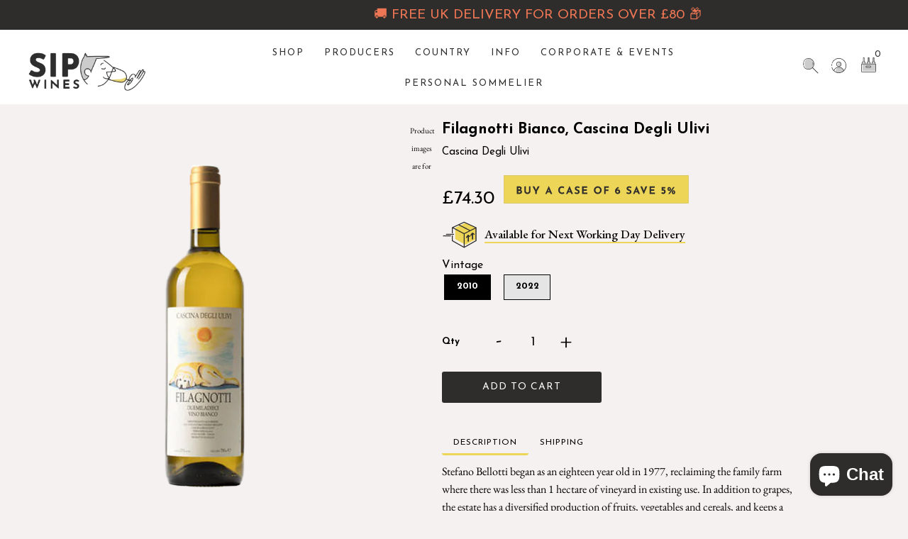

--- FILE ---
content_type: text/html; charset=utf-8
request_url: https://sipwines.shop/products/filagnotti-bianco-cascina-degli-ulivi-2012
body_size: 52410
content:
<!DOCTYPE html>
<!--[if lt IE 7 ]><html class="ie ie6" lang="en"> <![endif]-->
<!--[if IE 7 ]><html class="ie ie7" lang="en"> <![endif]-->
<!--[if IE 8 ]><html class="ie ie8" lang="en"> <![endif]-->
<!--[if (gte IE 9)|!(IE)]><!--><html lang="en" class="no-js"> <!--<![endif]-->
<head>
<!-- Added by AVADA SEO Suite -->






<meta name="twitter:image" content="http://sipwines.shop/cdn/shop/products/FilagnottiBiancoCascinadegliUlivi.png?v=1614692034">
    




<!-- Added by AVADA SEO Suite: Product Structured Data -->
<script type="application/ld+json">{
"@context": "https://schema.org/",
"@type": "Product",
"@id": "https:\/\/sipwines.shop\/products\/filagnotti-bianco-cascina-degli-ulivi-2012#product",
"name": "Filagnotti Bianco, Cascina Degli Ulivi",
"description": "Stefano Bellotti began as an eighteen year old in 1977, reclaiming the family farm where there was less than 1 hectare of vineyard in existing use. In addition to grapes, the estate has a diversified production of fruits, vegetables and cereals, and keeps a variety of farm animals.Intense straw yellow with golden reflections, the nose is fruity and floral with notes of ripe peach and almond with a mineral background, savoury and slightly spicy. The palate is full, fruity and very persistent.Producer   Cascina Degli Ulivi Origin Novi Ligure, Piemonte, Italy Grapes CorteseVintage 2010/2022Alcohol 12.5% ABVStyle Full body well structured whiteBottle size 750mlWinemaking Manual harvest, destemmed, soft pressing, settled for 24 hours prior to fermentation. Fermentation and aging in 25hl acacia vats for 11 months  with indigenous yeast and without macerationNotes Biodynamic, Demeter certified, Organic, Natural",
"brand": {
  "@type": "Brand",
  "name": "Cascina Degli Ulivi"
},
"offers": {
  "@type": "Offer",
  "price": "74.3",
  "priceCurrency": "GBP",
  "itemCondition": "https://schema.org/NewCondition",
  "availability": "https://schema.org/InStock",
  "url": "https://sipwines.shop/products/filagnotti-bianco-cascina-degli-ulivi-2012"
},
"image": [
  "https://sipwines.shop/cdn/shop/products/FilagnottiBiancoCascinadegliUlivi.png?v=1614692034"
],
"releaseDate": "2020-04-18 22:08:01 +0100",
"sku": "FILAGNO-10-CAS-WHI",
"mpn": "FILAGNO-10-CAS-WHI"}</script>
<!-- /Added by AVADA SEO Suite --><!-- Added by AVADA SEO Suite: Breadcrumb Structured Data  -->
<script type="application/ld+json">{
  "@context": "https://schema.org",
  "@type": "BreadcrumbList",
  "itemListElement": [{
    "@type": "ListItem",
    "position": 1,
    "name": "Home",
    "item": "https://sipwines.shop"
  }, {
    "@type": "ListItem",
    "position": 2,
    "name": "Filagnotti Bianco, Cascina Degli Ulivi",
    "item": "https://sipwines.shop/products/filagnotti-bianco-cascina-degli-ulivi-2012"
  }]
}
</script>
<!-- Added by AVADA SEO Suite -->


<!-- /Added by AVADA SEO Suite -->

  
  
  
  <meta charset="utf-8" />

  <!-- Add any tracking or verification meta content below this line -->
  <!-- Global site tag (gtag.js) - Google Analytics -->
<script async src="https://www.googletagmanager.com/gtag/js?id=G-NNKVLZ9WX9"></script>
<script>
  window.dataLayer = window.dataLayer || [];
  function gtag(){dataLayer.push(arguments);}
  gtag('js', new Date());

  gtag('config', 'G-NNKVLZ9WX9');
</script>
  <!-- Facebook or Google Analytics tracking should be placed in your Online store > Preferences and not your theme -->

  <!-- Meta content
================================================== -->

  <title>
    Filagnotti Bianco, Cascina Degli Ulivi &ndash; SipWines Shop
  </title>
  
  <meta name="description" content="Stefano Bellotti began as an eighteen year old in 1977, reclaiming the family farm where there was less than 1 hectare of vineyard in existing use. In addition to grapes, the estate has a diversified production of fruits, vegetables and cereals, and keeps a variety of farm animals. Intense straw yellow with golden refl" />
  
  <link rel="canonical" href="https://sipwines.shop/products/filagnotti-bianco-cascina-degli-ulivi-2012" />

  

<meta property="og:type" content="product">
<meta property="og:title" content="Filagnotti Bianco, Cascina Degli Ulivi">
<meta property="og:url" content="https://sipwines.shop/products/filagnotti-bianco-cascina-degli-ulivi-2012">
<meta property="og:description" content="Stefano Bellotti began as an eighteen year old in 1977, reclaiming the family farm where there was less than 1 hectare of vineyard in existing use. In addition to grapes, the estate has a diversified production of fruits, vegetables and cereals, and keeps a variety of farm animals.
Intense straw yellow with golden reflections, the nose is fruity and floral with notes of ripe peach and almond with a mineral background, savoury and slightly spicy. The palate is full, fruity and very persistent.
Producer   Cascina Degli Ulivi 
Origin Novi Ligure, Piemonte, Italy 
Grapes Cortese
Vintage 2010/2022
Alcohol 12.5% ABV
Style Full body well structured white
Bottle size 750ml
Winemaking Manual harvest, destemmed, soft pressing, settled for 24 hours prior to fermentation. Fermentation and aging in 25hl acacia vats for 11 months  with indigenous yeast and without maceration
Notes Biodynamic, Demeter certified, Organic, Natural">

<meta property="og:image" content="http://sipwines.shop/cdn/shop/products/FilagnottiBiancoCascinadegliUlivi_grande.png?v=1614692034">
<meta property="og:image:secure_url" content="https://sipwines.shop/cdn/shop/products/FilagnottiBiancoCascinadegliUlivi_grande.png?v=1614692034">

<meta property="og:price:amount" content="41.90">
<meta property="og:price:currency" content="GBP">

<meta property="og:site_name" content="SipWines Shop">



<meta name="twitter:card" content="summary">


<meta name="twitter:site" content="@">


<meta name="twitter:title" content="Filagnotti Bianco, Cascina Degli Ulivi">
<meta name="twitter:description" content="Stefano Bellotti began as an eighteen year old in 1977, reclaiming the family farm where there was less than 1 hectare of vineyard in existing use. In addition to grapes, the estate has a diversified ">
<meta name="twitter:image" content="https://sipwines.shop/cdn/shop/products/FilagnottiBiancoCascinadegliUlivi_large.png?v=1614692034">
<meta name="twitter:image:width" content="480">
<meta name="twitter:image:height" content="480">



  <!-- CSS
================================================== -->
  <link href="//sipwines.shop/cdn/shop/t/61/assets/custom.css?v=174384299609830932971738322510" rel="stylesheet" type="text/css" media="all" />
  <link href="//sipwines.shop/cdn/shop/t/61/assets/stylesheet.css?v=114655337899812933991762854393" rel="stylesheet" type="text/css" media="all" />
  <link href="//sipwines.shop/cdn/shop/t/61/assets/font-awesome.css?v=98795270751561101151738322511" rel="stylesheet" type="text/css" media="all" />
  <link href="//sipwines.shop/cdn/shop/t/61/assets/queries.css?v=5297772656000444551738322517" rel="stylesheet" type="text/css" media="all" />

  <!-- Typography
================================================== -->

    
    
  
  
  

  
  

  
    
  
  
     

  
     

  
    

  
       

  
    
  
  
  
  
  
  
  
  
      

  
   
  
  
     
  
  
      

  
   

  
   

  
   

  <!-- JS
================================================== -->

  <script src="//ajax.googleapis.com/ajax/libs/jquery/2.2.4/jquery.min.js" type="text/javascript"></script>
  <script src="//sipwines.shop/cdn/shop/t/61/assets/eventemitter3.min.js?v=27939738353326123541738322514" type="text/javascript"></script>

  <script src="//sipwines.shop/cdn/shop/t/61/assets/theme.js?v=162176525221704251611738322511" type="text/javascript"></script>
  <script src="//sipwines.shop/cdn/shopifycloud/storefront/assets/themes_support/option_selection-b017cd28.js" type="text/javascript"></script>
  <script src="//sipwines.shop/cdn/shop/t/61/assets/jquery.fs.shifter.js?v=49917305197206640071738322514" type="text/javascript"></script>

  <meta name="viewport" content="width=device-width, initial-scale=1, maximum-scale=1, user-scalable=no">

  <!-- Favicons
================================================== -->

  <link rel="shortcut icon" href="//sipwines.shop/cdn/shop/t/61/assets/favicon.png?v=61932643460369566091738322512">

  

  <link href="//sipwines.shop/cdn/shop/t/61/assets/ndnapps-products-slider.css?v=51518426432389172201738322510" rel="stylesheet" type="text/css" media="all" />
<script type="text/javascript"> var ndnapps_product_json = "//sipwines.shop/cdn/shop/t/61/assets/ndnapps-products-slider.json?v=133201571603320908301738322517";</script>
<script>window.performance && window.performance.mark && window.performance.mark('shopify.content_for_header.start');</script><meta name="google-site-verification" content="tir2UEaJVaMgnt_K9hDtXA--CO3D7uRAN4ubsouejhM">
<meta id="shopify-digital-wallet" name="shopify-digital-wallet" content="/4060708993/digital_wallets/dialog">
<meta name="shopify-checkout-api-token" content="6f99b00b0bae35ef53c2435037e17f10">
<link rel="alternate" type="application/json+oembed" href="https://sipwines.shop/products/filagnotti-bianco-cascina-degli-ulivi-2012.oembed">
<script async="async" src="/checkouts/internal/preloads.js?locale=en-GB"></script>
<link rel="preconnect" href="https://shop.app" crossorigin="anonymous">
<script async="async" src="https://shop.app/checkouts/internal/preloads.js?locale=en-GB&shop_id=4060708993" crossorigin="anonymous"></script>
<script id="apple-pay-shop-capabilities" type="application/json">{"shopId":4060708993,"countryCode":"GB","currencyCode":"GBP","merchantCapabilities":["supports3DS"],"merchantId":"gid:\/\/shopify\/Shop\/4060708993","merchantName":"SipWines Shop","requiredBillingContactFields":["postalAddress","email","phone"],"requiredShippingContactFields":["postalAddress","email","phone"],"shippingType":"shipping","supportedNetworks":["visa","maestro","masterCard","amex","discover","elo"],"total":{"type":"pending","label":"SipWines Shop","amount":"1.00"},"shopifyPaymentsEnabled":true,"supportsSubscriptions":true}</script>
<script id="shopify-features" type="application/json">{"accessToken":"6f99b00b0bae35ef53c2435037e17f10","betas":["rich-media-storefront-analytics"],"domain":"sipwines.shop","predictiveSearch":true,"shopId":4060708993,"locale":"en"}</script>
<script>var Shopify = Shopify || {};
Shopify.shop = "sip-wines-shop.myshopify.com";
Shopify.locale = "en";
Shopify.currency = {"active":"GBP","rate":"1.0"};
Shopify.country = "GB";
Shopify.theme = {"name":"sipwines\/main","id":176756294008,"schema_name":"Fashionopolism","schema_version":"6.3","theme_store_id":null,"role":"main"};
Shopify.theme.handle = "null";
Shopify.theme.style = {"id":null,"handle":null};
Shopify.cdnHost = "sipwines.shop/cdn";
Shopify.routes = Shopify.routes || {};
Shopify.routes.root = "/";</script>
<script type="module">!function(o){(o.Shopify=o.Shopify||{}).modules=!0}(window);</script>
<script>!function(o){function n(){var o=[];function n(){o.push(Array.prototype.slice.apply(arguments))}return n.q=o,n}var t=o.Shopify=o.Shopify||{};t.loadFeatures=n(),t.autoloadFeatures=n()}(window);</script>
<script>
  window.ShopifyPay = window.ShopifyPay || {};
  window.ShopifyPay.apiHost = "shop.app\/pay";
  window.ShopifyPay.redirectState = null;
</script>
<script id="shop-js-analytics" type="application/json">{"pageType":"product"}</script>
<script defer="defer" async type="module" src="//sipwines.shop/cdn/shopifycloud/shop-js/modules/v2/client.init-shop-cart-sync_BApSsMSl.en.esm.js"></script>
<script defer="defer" async type="module" src="//sipwines.shop/cdn/shopifycloud/shop-js/modules/v2/chunk.common_CBoos6YZ.esm.js"></script>
<script type="module">
  await import("//sipwines.shop/cdn/shopifycloud/shop-js/modules/v2/client.init-shop-cart-sync_BApSsMSl.en.esm.js");
await import("//sipwines.shop/cdn/shopifycloud/shop-js/modules/v2/chunk.common_CBoos6YZ.esm.js");

  window.Shopify.SignInWithShop?.initShopCartSync?.({"fedCMEnabled":true,"windoidEnabled":true});

</script>
<script>
  window.Shopify = window.Shopify || {};
  if (!window.Shopify.featureAssets) window.Shopify.featureAssets = {};
  window.Shopify.featureAssets['shop-js'] = {"shop-cart-sync":["modules/v2/client.shop-cart-sync_DJczDl9f.en.esm.js","modules/v2/chunk.common_CBoos6YZ.esm.js"],"init-fed-cm":["modules/v2/client.init-fed-cm_BzwGC0Wi.en.esm.js","modules/v2/chunk.common_CBoos6YZ.esm.js"],"init-windoid":["modules/v2/client.init-windoid_BS26ThXS.en.esm.js","modules/v2/chunk.common_CBoos6YZ.esm.js"],"shop-cash-offers":["modules/v2/client.shop-cash-offers_DthCPNIO.en.esm.js","modules/v2/chunk.common_CBoos6YZ.esm.js","modules/v2/chunk.modal_Bu1hFZFC.esm.js"],"shop-button":["modules/v2/client.shop-button_D_JX508o.en.esm.js","modules/v2/chunk.common_CBoos6YZ.esm.js"],"init-shop-email-lookup-coordinator":["modules/v2/client.init-shop-email-lookup-coordinator_DFwWcvrS.en.esm.js","modules/v2/chunk.common_CBoos6YZ.esm.js"],"shop-toast-manager":["modules/v2/client.shop-toast-manager_tEhgP2F9.en.esm.js","modules/v2/chunk.common_CBoos6YZ.esm.js"],"shop-login-button":["modules/v2/client.shop-login-button_DwLgFT0K.en.esm.js","modules/v2/chunk.common_CBoos6YZ.esm.js","modules/v2/chunk.modal_Bu1hFZFC.esm.js"],"avatar":["modules/v2/client.avatar_BTnouDA3.en.esm.js"],"init-shop-cart-sync":["modules/v2/client.init-shop-cart-sync_BApSsMSl.en.esm.js","modules/v2/chunk.common_CBoos6YZ.esm.js"],"pay-button":["modules/v2/client.pay-button_BuNmcIr_.en.esm.js","modules/v2/chunk.common_CBoos6YZ.esm.js"],"init-shop-for-new-customer-accounts":["modules/v2/client.init-shop-for-new-customer-accounts_DrjXSI53.en.esm.js","modules/v2/client.shop-login-button_DwLgFT0K.en.esm.js","modules/v2/chunk.common_CBoos6YZ.esm.js","modules/v2/chunk.modal_Bu1hFZFC.esm.js"],"init-customer-accounts-sign-up":["modules/v2/client.init-customer-accounts-sign-up_TlVCiykN.en.esm.js","modules/v2/client.shop-login-button_DwLgFT0K.en.esm.js","modules/v2/chunk.common_CBoos6YZ.esm.js","modules/v2/chunk.modal_Bu1hFZFC.esm.js"],"shop-follow-button":["modules/v2/client.shop-follow-button_C5D3XtBb.en.esm.js","modules/v2/chunk.common_CBoos6YZ.esm.js","modules/v2/chunk.modal_Bu1hFZFC.esm.js"],"checkout-modal":["modules/v2/client.checkout-modal_8TC_1FUY.en.esm.js","modules/v2/chunk.common_CBoos6YZ.esm.js","modules/v2/chunk.modal_Bu1hFZFC.esm.js"],"init-customer-accounts":["modules/v2/client.init-customer-accounts_C0Oh2ljF.en.esm.js","modules/v2/client.shop-login-button_DwLgFT0K.en.esm.js","modules/v2/chunk.common_CBoos6YZ.esm.js","modules/v2/chunk.modal_Bu1hFZFC.esm.js"],"lead-capture":["modules/v2/client.lead-capture_Cq0gfm7I.en.esm.js","modules/v2/chunk.common_CBoos6YZ.esm.js","modules/v2/chunk.modal_Bu1hFZFC.esm.js"],"shop-login":["modules/v2/client.shop-login_BmtnoEUo.en.esm.js","modules/v2/chunk.common_CBoos6YZ.esm.js","modules/v2/chunk.modal_Bu1hFZFC.esm.js"],"payment-terms":["modules/v2/client.payment-terms_BHOWV7U_.en.esm.js","modules/v2/chunk.common_CBoos6YZ.esm.js","modules/v2/chunk.modal_Bu1hFZFC.esm.js"]};
</script>
<script>(function() {
  var isLoaded = false;
  function asyncLoad() {
    if (isLoaded) return;
    isLoaded = true;
    var urls = ["https:\/\/age-verification.hulkapps.com\/hulk_age_verifier.js?shop=sip-wines-shop.myshopify.com","https:\/\/seo.apps.avada.io\/avada-seo-installed.js?shop=sip-wines-shop.myshopify.com","https:\/\/cdn.shopify.com\/s\/files\/1\/0040\/6070\/8993\/t\/39\/assets\/booster_eu_cookie_4060708993.js?v=1698037181\u0026shop=sip-wines-shop.myshopify.com","https:\/\/cdn.hextom.com\/js\/freeshippingbar.js?shop=sip-wines-shop.myshopify.com","https:\/\/omnisnippet1.com\/platforms\/shopify.js?source=scriptTag\u0026v=2025-05-15T07\u0026shop=sip-wines-shop.myshopify.com","https:\/\/searchanise-ef84.kxcdn.com\/widgets\/shopify\/init.js?a=7h2C2C8N9r\u0026shop=sip-wines-shop.myshopify.com"];
    for (var i = 0; i < urls.length; i++) {
      var s = document.createElement('script');
      s.type = 'text/javascript';
      s.async = true;
      s.src = urls[i];
      var x = document.getElementsByTagName('script')[0];
      x.parentNode.insertBefore(s, x);
    }
  };
  if(window.attachEvent) {
    window.attachEvent('onload', asyncLoad);
  } else {
    window.addEventListener('load', asyncLoad, false);
  }
})();</script>
<script id="__st">var __st={"a":4060708993,"offset":0,"reqid":"09746b0d-3c3d-45dc-8ab9-572cdcfbae4d-1768907650","pageurl":"sipwines.shop\/products\/filagnotti-bianco-cascina-degli-ulivi-2012","u":"2197ce877b27","p":"product","rtyp":"product","rid":2179741089921};</script>
<script>window.ShopifyPaypalV4VisibilityTracking = true;</script>
<script id="captcha-bootstrap">!function(){'use strict';const t='contact',e='account',n='new_comment',o=[[t,t],['blogs',n],['comments',n],[t,'customer']],c=[[e,'customer_login'],[e,'guest_login'],[e,'recover_customer_password'],[e,'create_customer']],r=t=>t.map((([t,e])=>`form[action*='/${t}']:not([data-nocaptcha='true']) input[name='form_type'][value='${e}']`)).join(','),a=t=>()=>t?[...document.querySelectorAll(t)].map((t=>t.form)):[];function s(){const t=[...o],e=r(t);return a(e)}const i='password',u='form_key',d=['recaptcha-v3-token','g-recaptcha-response','h-captcha-response',i],f=()=>{try{return window.sessionStorage}catch{return}},m='__shopify_v',_=t=>t.elements[u];function p(t,e,n=!1){try{const o=window.sessionStorage,c=JSON.parse(o.getItem(e)),{data:r}=function(t){const{data:e,action:n}=t;return t[m]||n?{data:e,action:n}:{data:t,action:n}}(c);for(const[e,n]of Object.entries(r))t.elements[e]&&(t.elements[e].value=n);n&&o.removeItem(e)}catch(o){console.error('form repopulation failed',{error:o})}}const l='form_type',E='cptcha';function T(t){t.dataset[E]=!0}const w=window,h=w.document,L='Shopify',v='ce_forms',y='captcha';let A=!1;((t,e)=>{const n=(g='f06e6c50-85a8-45c8-87d0-21a2b65856fe',I='https://cdn.shopify.com/shopifycloud/storefront-forms-hcaptcha/ce_storefront_forms_captcha_hcaptcha.v1.5.2.iife.js',D={infoText:'Protected by hCaptcha',privacyText:'Privacy',termsText:'Terms'},(t,e,n)=>{const o=w[L][v],c=o.bindForm;if(c)return c(t,g,e,D).then(n);var r;o.q.push([[t,g,e,D],n]),r=I,A||(h.body.append(Object.assign(h.createElement('script'),{id:'captcha-provider',async:!0,src:r})),A=!0)});var g,I,D;w[L]=w[L]||{},w[L][v]=w[L][v]||{},w[L][v].q=[],w[L][y]=w[L][y]||{},w[L][y].protect=function(t,e){n(t,void 0,e),T(t)},Object.freeze(w[L][y]),function(t,e,n,w,h,L){const[v,y,A,g]=function(t,e,n){const i=e?o:[],u=t?c:[],d=[...i,...u],f=r(d),m=r(i),_=r(d.filter((([t,e])=>n.includes(e))));return[a(f),a(m),a(_),s()]}(w,h,L),I=t=>{const e=t.target;return e instanceof HTMLFormElement?e:e&&e.form},D=t=>v().includes(t);t.addEventListener('submit',(t=>{const e=I(t);if(!e)return;const n=D(e)&&!e.dataset.hcaptchaBound&&!e.dataset.recaptchaBound,o=_(e),c=g().includes(e)&&(!o||!o.value);(n||c)&&t.preventDefault(),c&&!n&&(function(t){try{if(!f())return;!function(t){const e=f();if(!e)return;const n=_(t);if(!n)return;const o=n.value;o&&e.removeItem(o)}(t);const e=Array.from(Array(32),(()=>Math.random().toString(36)[2])).join('');!function(t,e){_(t)||t.append(Object.assign(document.createElement('input'),{type:'hidden',name:u})),t.elements[u].value=e}(t,e),function(t,e){const n=f();if(!n)return;const o=[...t.querySelectorAll(`input[type='${i}']`)].map((({name:t})=>t)),c=[...d,...o],r={};for(const[a,s]of new FormData(t).entries())c.includes(a)||(r[a]=s);n.setItem(e,JSON.stringify({[m]:1,action:t.action,data:r}))}(t,e)}catch(e){console.error('failed to persist form',e)}}(e),e.submit())}));const S=(t,e)=>{t&&!t.dataset[E]&&(n(t,e.some((e=>e===t))),T(t))};for(const o of['focusin','change'])t.addEventListener(o,(t=>{const e=I(t);D(e)&&S(e,y())}));const B=e.get('form_key'),M=e.get(l),P=B&&M;t.addEventListener('DOMContentLoaded',(()=>{const t=y();if(P)for(const e of t)e.elements[l].value===M&&p(e,B);[...new Set([...A(),...v().filter((t=>'true'===t.dataset.shopifyCaptcha))])].forEach((e=>S(e,t)))}))}(h,new URLSearchParams(w.location.search),n,t,e,['guest_login'])})(!0,!0)}();</script>
<script integrity="sha256-4kQ18oKyAcykRKYeNunJcIwy7WH5gtpwJnB7kiuLZ1E=" data-source-attribution="shopify.loadfeatures" defer="defer" src="//sipwines.shop/cdn/shopifycloud/storefront/assets/storefront/load_feature-a0a9edcb.js" crossorigin="anonymous"></script>
<script crossorigin="anonymous" defer="defer" src="//sipwines.shop/cdn/shopifycloud/storefront/assets/shopify_pay/storefront-65b4c6d7.js?v=20250812"></script>
<script data-source-attribution="shopify.dynamic_checkout.dynamic.init">var Shopify=Shopify||{};Shopify.PaymentButton=Shopify.PaymentButton||{isStorefrontPortableWallets:!0,init:function(){window.Shopify.PaymentButton.init=function(){};var t=document.createElement("script");t.src="https://sipwines.shop/cdn/shopifycloud/portable-wallets/latest/portable-wallets.en.js",t.type="module",document.head.appendChild(t)}};
</script>
<script data-source-attribution="shopify.dynamic_checkout.buyer_consent">
  function portableWalletsHideBuyerConsent(e){var t=document.getElementById("shopify-buyer-consent"),n=document.getElementById("shopify-subscription-policy-button");t&&n&&(t.classList.add("hidden"),t.setAttribute("aria-hidden","true"),n.removeEventListener("click",e))}function portableWalletsShowBuyerConsent(e){var t=document.getElementById("shopify-buyer-consent"),n=document.getElementById("shopify-subscription-policy-button");t&&n&&(t.classList.remove("hidden"),t.removeAttribute("aria-hidden"),n.addEventListener("click",e))}window.Shopify?.PaymentButton&&(window.Shopify.PaymentButton.hideBuyerConsent=portableWalletsHideBuyerConsent,window.Shopify.PaymentButton.showBuyerConsent=portableWalletsShowBuyerConsent);
</script>
<script data-source-attribution="shopify.dynamic_checkout.cart.bootstrap">document.addEventListener("DOMContentLoaded",(function(){function t(){return document.querySelector("shopify-accelerated-checkout-cart, shopify-accelerated-checkout")}if(t())Shopify.PaymentButton.init();else{new MutationObserver((function(e,n){t()&&(Shopify.PaymentButton.init(),n.disconnect())})).observe(document.body,{childList:!0,subtree:!0})}}));
</script>
<link id="shopify-accelerated-checkout-styles" rel="stylesheet" media="screen" href="https://sipwines.shop/cdn/shopifycloud/portable-wallets/latest/accelerated-checkout-backwards-compat.css" crossorigin="anonymous">
<style id="shopify-accelerated-checkout-cart">
        #shopify-buyer-consent {
  margin-top: 1em;
  display: inline-block;
  width: 100%;
}

#shopify-buyer-consent.hidden {
  display: none;
}

#shopify-subscription-policy-button {
  background: none;
  border: none;
  padding: 0;
  text-decoration: underline;
  font-size: inherit;
  cursor: pointer;
}

#shopify-subscription-policy-button::before {
  box-shadow: none;
}

      </style>
<script id="sections-script" data-sections="product-recommendations" defer="defer" src="//sipwines.shop/cdn/shop/t/61/compiled_assets/scripts.js?v=21526"></script>
<script>window.performance && window.performance.mark && window.performance.mark('shopify.content_for_header.end');</script>
<script src="//sipwines.shop/cdn/shop/t/61/assets/ndnapps_products_slider.js?v=53200724210671555131738322515" type="text/javascript"></script>


        <style>
            .intl-tel-input .country-list .country-name,.intl-tel-input .country-list .dial-code,.intl-tel-input .country-list .flag-box{vertical-align:middle }.intl-tel-input{position:relative;display:block }.intl-tel-input *{box-sizing:border-box;-moz-box-sizing:border-box }.intl-tel-input .hide{display:none }.intl-tel-input .v-hide{visibility:hidden }.intl-tel-input input,.intl-tel-input input[type=tel],.intl-tel-input input[type=text]{position:relative;z-index:0;margin-top:0!important;margin-bottom:0!important;padding-right:36px;margin-right:0 }.intl-tel-input .flag-container{position:absolute;top:0;bottom:0;right:0;padding:1px }.intl-tel-input .selected-flag{z-index:1;position:relative;width:36px;height:100%;padding:0 0 0 8px }.intl-tel-input .selected-flag .iti-flag{position:absolute;top:0;bottom:0;margin:auto }.intl-tel-input .selected-flag .iti-arrow{position:absolute;top:50%;margin-top:-2px;right:6px;width:0;height:0;border-left:3px solid transparent;border-right:3px solid transparent;border-top:4px solid #555 }.intl-tel-input .selected-flag .iti-arrow.up{border-top:none;border-bottom:4px solid #555 }.intl-tel-input .country-list{position:absolute;z-index:2;list-style:none;text-align:left;padding:0;margin:0 0 0 -1px;box-shadow:1px 1px 4px rgba(0,0,0,.2);background-color:#fff;border:1px solid #CCC;white-space:nowrap;max-height:200px;overflow-y:scroll }.intl-tel-input .country-list .country.highlight,.intl-tel-input.allow-dropdown .flag-container:hover .selected-flag{background-color:rgba(0,0,0,.05) }.intl-tel-input .country-list.dropup{bottom:100%;margin-bottom:-1px }.intl-tel-input .country-list .flag-box{display:inline-block;width:20px }@media (max-width:500px){.intl-tel-input .country-list{white-space:normal }}.intl-tel-input .country-list .divider{padding-bottom:5px;margin-bottom:5px;border-bottom:1px solid #CCC }.intl-tel-input .country-list .country{padding:5px 10px }.intl-tel-input .country-list .country .dial-code{color:#999 }.intl-tel-input .country-list .country-name,.intl-tel-input .country-list .flag-box{margin-right:6px }.intl-tel-input.allow-dropdown input,.intl-tel-input.allow-dropdown input[type=tel],.intl-tel-input.allow-dropdown input[type=text],.intl-tel-input.separate-dial-code input,.intl-tel-input.separate-dial-code input[type=tel],.intl-tel-input.separate-dial-code input[type=text]{padding-right:6px;padding-left:52px;margin-left:0 }.intl-tel-input.allow-dropdown .flag-container,.intl-tel-input.separate-dial-code .flag-container{right:auto;left:0 }.intl-tel-input.allow-dropdown .selected-flag,.intl-tel-input.separate-dial-code .selected-flag{width:46px }.intl-tel-input.allow-dropdown .flag-container:hover{cursor:pointer }.intl-tel-input.allow-dropdown input[disabled]+.flag-container:hover,.intl-tel-input.allow-dropdown input[readonly]+.flag-container:hover{cursor:default }.intl-tel-input.allow-dropdown input[disabled]+.flag-container:hover .selected-flag,.intl-tel-input.allow-dropdown input[readonly]+.flag-container:hover .selected-flag{background-color:transparent }.intl-tel-input.separate-dial-code .selected-flag{background-color:rgba(0,0,0,.05);display:table }.intl-tel-input.separate-dial-code .selected-dial-code{display:table-cell;vertical-align:middle;padding-left:28px }.intl-tel-input.separate-dial-code.iti-sdc-2 input,.intl-tel-input.separate-dial-code.iti-sdc-2 input[type=tel],.intl-tel-input.separate-dial-code.iti-sdc-2 input[type=text]{padding-left:66px }.intl-tel-input.separate-dial-code.iti-sdc-2 .selected-flag{width:60px }.intl-tel-input.separate-dial-code.allow-dropdown.iti-sdc-2 input,.intl-tel-input.separate-dial-code.allow-dropdown.iti-sdc-2 input[type=tel],.intl-tel-input.separate-dial-code.allow-dropdown.iti-sdc-2 input[type=text]{padding-left:76px }.intl-tel-input.separate-dial-code.allow-dropdown.iti-sdc-2 .selected-flag{width:70px }.intl-tel-input.separate-dial-code.iti-sdc-3 input,.intl-tel-input.separate-dial-code.iti-sdc-3 input[type=tel],.intl-tel-input.separate-dial-code.iti-sdc-3 input[type=text]{padding-left:74px }.intl-tel-input.separate-dial-code.iti-sdc-3 .selected-flag{width:68px }.intl-tel-input.separate-dial-code.allow-dropdown.iti-sdc-3 input,.intl-tel-input.separate-dial-code.allow-dropdown.iti-sdc-3 input[type=tel],.intl-tel-input.separate-dial-code.allow-dropdown.iti-sdc-3 input[type=text]{padding-left:84px }.intl-tel-input.separate-dial-code.allow-dropdown.iti-sdc-3 .selected-flag{width:78px }.intl-tel-input.separate-dial-code.iti-sdc-4 input,.intl-tel-input.separate-dial-code.iti-sdc-4 input[type=tel],.intl-tel-input.separate-dial-code.iti-sdc-4 input[type=text]{padding-left:82px }.intl-tel-input.separate-dial-code.iti-sdc-4 .selected-flag{width:76px }.intl-tel-input.separate-dial-code.allow-dropdown.iti-sdc-4 input,.intl-tel-input.separate-dial-code.allow-dropdown.iti-sdc-4 input[type=tel],.intl-tel-input.separate-dial-code.allow-dropdown.iti-sdc-4 input[type=text]{padding-left:92px }.intl-tel-input.separate-dial-code.allow-dropdown.iti-sdc-4 .selected-flag{width:86px }.intl-tel-input.separate-dial-code.iti-sdc-5 input,.intl-tel-input.separate-dial-code.iti-sdc-5 input[type=tel],.intl-tel-input.separate-dial-code.iti-sdc-5 input[type=text]{padding-left:90px }.intl-tel-input.separate-dial-code.iti-sdc-5 .selected-flag{width:84px }.intl-tel-input.separate-dial-code.allow-dropdown.iti-sdc-5 input,.intl-tel-input.separate-dial-code.allow-dropdown.iti-sdc-5 input[type=tel],.intl-tel-input.separate-dial-code.allow-dropdown.iti-sdc-5 input[type=text]{padding-left:100px }.intl-tel-input.separate-dial-code.allow-dropdown.iti-sdc-5 .selected-flag{width:94px }.intl-tel-input.iti-container{position:absolute;top:-1000px;left:-1000px;z-index:1060;padding:1px }.intl-tel-input.iti-container:hover{cursor:pointer }.iti-mobile .intl-tel-input.iti-container{top:30px;bottom:30px;left:30px;right:30px;position:fixed; z-index: 99999;}.iti-mobile .intl-tel-input .country-list{max-height:100%;width:100% }.iti-mobile .intl-tel-input .country-list .country{padding:10px;line-height:1.5em }.iti-flag{width:20px }.iti-flag.be{width:18px }.iti-flag.ch{width:15px }.iti-flag.mc{width:19px }.iti-flag.ac{height:10px;background-position:0 0 }.iti-flag.ad{height:14px;background-position:-22px 0 }.iti-flag.ae{height:10px;background-position:-44px 0 }.iti-flag.af{height:14px;background-position:-66px 0 }.iti-flag.ag{height:14px;background-position:-88px 0 }.iti-flag.ai{height:10px;background-position:-110px 0 }.iti-flag.al{height:15px;background-position:-132px 0 }.iti-flag.am{height:10px;background-position:-154px 0 }.iti-flag.ao{height:14px;background-position:-176px 0 }.iti-flag.aq{height:14px;background-position:-198px 0 }.iti-flag.ar{height:13px;background-position:-220px 0 }.iti-flag.as{height:10px;background-position:-242px 0 }.iti-flag.at{height:14px;background-position:-264px 0 }.iti-flag.au{height:10px;background-position:-286px 0 }.iti-flag.aw{height:14px;background-position:-308px 0 }.iti-flag.ax{height:13px;background-position:-330px 0 }.iti-flag.az{height:10px;background-position:-352px 0 }.iti-flag.ba{height:10px;background-position:-374px 0 }.iti-flag.bb{height:14px;background-position:-396px 0 }.iti-flag.bd{height:12px;background-position:-418px 0 }.iti-flag.be{height:15px;background-position:-440px 0 }.iti-flag.bf{height:14px;background-position:-460px 0 }.iti-flag.bg{height:12px;background-position:-482px 0 }.iti-flag.bh{height:12px;background-position:-504px 0 }.iti-flag.bi{height:12px;background-position:-526px 0 }.iti-flag.bj{height:14px;background-position:-548px 0 }.iti-flag.bl{height:14px;background-position:-570px 0 }.iti-flag.bm{height:10px;background-position:-592px 0 }.iti-flag.bn{height:10px;background-position:-614px 0 }.iti-flag.bo{height:14px;background-position:-636px 0 }.iti-flag.bq{height:14px;background-position:-658px 0 }.iti-flag.br{height:14px;background-position:-680px 0 }.iti-flag.bs{height:10px;background-position:-702px 0 }.iti-flag.bt{height:14px;background-position:-724px 0 }.iti-flag.bv{height:15px;background-position:-746px 0 }.iti-flag.bw{height:14px;background-position:-768px 0 }.iti-flag.by{height:10px;background-position:-790px 0 }.iti-flag.bz{height:14px;background-position:-812px 0 }.iti-flag.ca{height:10px;background-position:-834px 0 }.iti-flag.cc{height:10px;background-position:-856px 0 }.iti-flag.cd{height:15px;background-position:-878px 0 }.iti-flag.cf{height:14px;background-position:-900px 0 }.iti-flag.cg{height:14px;background-position:-922px 0 }.iti-flag.ch{height:15px;background-position:-944px 0 }.iti-flag.ci{height:14px;background-position:-961px 0 }.iti-flag.ck{height:10px;background-position:-983px 0 }.iti-flag.cl{height:14px;background-position:-1005px 0 }.iti-flag.cm{height:14px;background-position:-1027px 0 }.iti-flag.cn{height:14px;background-position:-1049px 0 }.iti-flag.co{height:14px;background-position:-1071px 0 }.iti-flag.cp{height:14px;background-position:-1093px 0 }.iti-flag.cr{height:12px;background-position:-1115px 0 }.iti-flag.cu{height:10px;background-position:-1137px 0 }.iti-flag.cv{height:12px;background-position:-1159px 0 }.iti-flag.cw{height:14px;background-position:-1181px 0 }.iti-flag.cx{height:10px;background-position:-1203px 0 }.iti-flag.cy{height:14px;background-position:-1225px 0 }.iti-flag.cz{height:14px;background-position:-1247px 0 }.iti-flag.de{height:12px;background-position:-1269px 0 }.iti-flag.dg{height:10px;background-position:-1291px 0 }.iti-flag.dj{height:14px;background-position:-1313px 0 }.iti-flag.dk{height:15px;background-position:-1335px 0 }.iti-flag.dm{height:10px;background-position:-1357px 0 }.iti-flag.do{height:14px;background-position:-1379px 0 }.iti-flag.dz{height:14px;background-position:-1401px 0 }.iti-flag.ea{height:14px;background-position:-1423px 0 }.iti-flag.ec{height:14px;background-position:-1445px 0 }.iti-flag.ee{height:13px;background-position:-1467px 0 }.iti-flag.eg{height:14px;background-position:-1489px 0 }.iti-flag.eh{height:10px;background-position:-1511px 0 }.iti-flag.er{height:10px;background-position:-1533px 0 }.iti-flag.es{height:14px;background-position:-1555px 0 }.iti-flag.et{height:10px;background-position:-1577px 0 }.iti-flag.eu{height:14px;background-position:-1599px 0 }.iti-flag.fi{height:12px;background-position:-1621px 0 }.iti-flag.fj{height:10px;background-position:-1643px 0 }.iti-flag.fk{height:10px;background-position:-1665px 0 }.iti-flag.fm{height:11px;background-position:-1687px 0 }.iti-flag.fo{height:15px;background-position:-1709px 0 }.iti-flag.fr{height:14px;background-position:-1731px 0 }.iti-flag.ga{height:15px;background-position:-1753px 0 }.iti-flag.gb{height:10px;background-position:-1775px 0 }.iti-flag.gd{height:12px;background-position:-1797px 0 }.iti-flag.ge{height:14px;background-position:-1819px 0 }.iti-flag.gf{height:14px;background-position:-1841px 0 }.iti-flag.gg{height:14px;background-position:-1863px 0 }.iti-flag.gh{height:14px;background-position:-1885px 0 }.iti-flag.gi{height:10px;background-position:-1907px 0 }.iti-flag.gl{height:14px;background-position:-1929px 0 }.iti-flag.gm{height:14px;background-position:-1951px 0 }.iti-flag.gn{height:14px;background-position:-1973px 0 }.iti-flag.gp{height:14px;background-position:-1995px 0 }.iti-flag.gq{height:14px;background-position:-2017px 0 }.iti-flag.gr{height:14px;background-position:-2039px 0 }.iti-flag.gs{height:10px;background-position:-2061px 0 }.iti-flag.gt{height:13px;background-position:-2083px 0 }.iti-flag.gu{height:11px;background-position:-2105px 0 }.iti-flag.gw{height:10px;background-position:-2127px 0 }.iti-flag.gy{height:12px;background-position:-2149px 0 }.iti-flag.hk{height:14px;background-position:-2171px 0 }.iti-flag.hm{height:10px;background-position:-2193px 0 }.iti-flag.hn{height:10px;background-position:-2215px 0 }.iti-flag.hr{height:10px;background-position:-2237px 0 }.iti-flag.ht{height:12px;background-position:-2259px 0 }.iti-flag.hu{height:10px;background-position:-2281px 0 }.iti-flag.ic{height:14px;background-position:-2303px 0 }.iti-flag.id{height:14px;background-position:-2325px 0 }.iti-flag.ie{height:10px;background-position:-2347px 0 }.iti-flag.il{height:15px;background-position:-2369px 0 }.iti-flag.im{height:10px;background-position:-2391px 0 }.iti-flag.in{height:14px;background-position:-2413px 0 }.iti-flag.io{height:10px;background-position:-2435px 0 }.iti-flag.iq{height:14px;background-position:-2457px 0 }.iti-flag.ir{height:12px;background-position:-2479px 0 }.iti-flag.is{height:15px;background-position:-2501px 0 }.iti-flag.it{height:14px;background-position:-2523px 0 }.iti-flag.je{height:12px;background-position:-2545px 0 }.iti-flag.jm{height:10px;background-position:-2567px 0 }.iti-flag.jo{height:10px;background-position:-2589px 0 }.iti-flag.jp{height:14px;background-position:-2611px 0 }.iti-flag.ke{height:14px;background-position:-2633px 0 }.iti-flag.kg{height:12px;background-position:-2655px 0 }.iti-flag.kh{height:13px;background-position:-2677px 0 }.iti-flag.ki{height:10px;background-position:-2699px 0 }.iti-flag.km{height:12px;background-position:-2721px 0 }.iti-flag.kn{height:14px;background-position:-2743px 0 }.iti-flag.kp{height:10px;background-position:-2765px 0 }.iti-flag.kr{height:14px;background-position:-2787px 0 }.iti-flag.kw{height:10px;background-position:-2809px 0 }.iti-flag.ky{height:10px;background-position:-2831px 0 }.iti-flag.kz{height:10px;background-position:-2853px 0 }.iti-flag.la{height:14px;background-position:-2875px 0 }.iti-flag.lb{height:14px;background-position:-2897px 0 }.iti-flag.lc{height:10px;background-position:-2919px 0 }.iti-flag.li{height:12px;background-position:-2941px 0 }.iti-flag.lk{height:10px;background-position:-2963px 0 }.iti-flag.lr{height:11px;background-position:-2985px 0 }.iti-flag.ls{height:14px;background-position:-3007px 0 }.iti-flag.lt{height:12px;background-position:-3029px 0 }.iti-flag.lu{height:12px;background-position:-3051px 0 }.iti-flag.lv{height:10px;background-position:-3073px 0 }.iti-flag.ly{height:10px;background-position:-3095px 0 }.iti-flag.ma{height:14px;background-position:-3117px 0 }.iti-flag.mc{height:15px;background-position:-3139px 0 }.iti-flag.md{height:10px;background-position:-3160px 0 }.iti-flag.me{height:10px;background-position:-3182px 0 }.iti-flag.mf{height:14px;background-position:-3204px 0 }.iti-flag.mg{height:14px;background-position:-3226px 0 }.iti-flag.mh{height:11px;background-position:-3248px 0 }.iti-flag.mk{height:10px;background-position:-3270px 0 }.iti-flag.ml{height:14px;background-position:-3292px 0 }.iti-flag.mm{height:14px;background-position:-3314px 0 }.iti-flag.mn{height:10px;background-position:-3336px 0 }.iti-flag.mo{height:14px;background-position:-3358px 0 }.iti-flag.mp{height:10px;background-position:-3380px 0 }.iti-flag.mq{height:14px;background-position:-3402px 0 }.iti-flag.mr{height:14px;background-position:-3424px 0 }.iti-flag.ms{height:10px;background-position:-3446px 0 }.iti-flag.mt{height:14px;background-position:-3468px 0 }.iti-flag.mu{height:14px;background-position:-3490px 0 }.iti-flag.mv{height:14px;background-position:-3512px 0 }.iti-flag.mw{height:14px;background-position:-3534px 0 }.iti-flag.mx{height:12px;background-position:-3556px 0 }.iti-flag.my{height:10px;background-position:-3578px 0 }.iti-flag.mz{height:14px;background-position:-3600px 0 }.iti-flag.na{height:14px;background-position:-3622px 0 }.iti-flag.nc{height:10px;background-position:-3644px 0 }.iti-flag.ne{width:18px;height:15px;background-position:-3666px 0 }.iti-flag.nf{height:10px;background-position:-3686px 0 }.iti-flag.ng{height:10px;background-position:-3708px 0 }.iti-flag.ni{height:12px;background-position:-3730px 0 }.iti-flag.nl{height:14px;background-position:-3752px 0 }.iti-flag.no{height:15px;background-position:-3774px 0 }.iti-flag.np{width:13px;height:15px;background-position:-3796px 0 }.iti-flag.nr{height:10px;background-position:-3811px 0 }.iti-flag.nu{height:10px;background-position:-3833px 0 }.iti-flag.nz{height:10px;background-position:-3855px 0 }.iti-flag.om{height:10px;background-position:-3877px 0 }.iti-flag.pa{height:14px;background-position:-3899px 0 }.iti-flag.pe{height:14px;background-position:-3921px 0 }.iti-flag.pf{height:14px;background-position:-3943px 0 }.iti-flag.pg{height:15px;background-position:-3965px 0 }.iti-flag.ph{height:10px;background-position:-3987px 0 }.iti-flag.pk{height:14px;background-position:-4009px 0 }.iti-flag.pl{height:13px;background-position:-4031px 0 }.iti-flag.pm{height:14px;background-position:-4053px 0 }.iti-flag.pn{height:10px;background-position:-4075px 0 }.iti-flag.pr{height:14px;background-position:-4097px 0 }.iti-flag.ps{height:10px;background-position:-4119px 0 }.iti-flag.pt{height:14px;background-position:-4141px 0 }.iti-flag.pw{height:13px;background-position:-4163px 0 }.iti-flag.py{height:11px;background-position:-4185px 0 }.iti-flag.qa{height:8px;background-position:-4207px 0 }.iti-flag.re{height:14px;background-position:-4229px 0 }.iti-flag.ro{height:14px;background-position:-4251px 0 }.iti-flag.rs{height:14px;background-position:-4273px 0 }.iti-flag.ru{height:14px;background-position:-4295px 0 }.iti-flag.rw{height:14px;background-position:-4317px 0 }.iti-flag.sa{height:14px;background-position:-4339px 0 }.iti-flag.sb{height:10px;background-position:-4361px 0 }.iti-flag.sc{height:10px;background-position:-4383px 0 }.iti-flag.sd{height:10px;background-position:-4405px 0 }.iti-flag.se{height:13px;background-position:-4427px 0 }.iti-flag.sg{height:14px;background-position:-4449px 0 }.iti-flag.sh{height:10px;background-position:-4471px 0 }.iti-flag.si{height:10px;background-position:-4493px 0 }.iti-flag.sj{height:15px;background-position:-4515px 0 }.iti-flag.sk{height:14px;background-position:-4537px 0 }.iti-flag.sl{height:14px;background-position:-4559px 0 }.iti-flag.sm{height:15px;background-position:-4581px 0 }.iti-flag.sn{height:14px;background-position:-4603px 0 }.iti-flag.so{height:14px;background-position:-4625px 0 }.iti-flag.sr{height:14px;background-position:-4647px 0 }.iti-flag.ss{height:10px;background-position:-4669px 0 }.iti-flag.st{height:10px;background-position:-4691px 0 }.iti-flag.sv{height:12px;background-position:-4713px 0 }.iti-flag.sx{height:14px;background-position:-4735px 0 }.iti-flag.sy{height:14px;background-position:-4757px 0 }.iti-flag.sz{height:14px;background-position:-4779px 0 }.iti-flag.ta{height:10px;background-position:-4801px 0 }.iti-flag.tc{height:10px;background-position:-4823px 0 }.iti-flag.td{height:14px;background-position:-4845px 0 }.iti-flag.tf{height:14px;background-position:-4867px 0 }.iti-flag.tg{height:13px;background-position:-4889px 0 }.iti-flag.th{height:14px;background-position:-4911px 0 }.iti-flag.tj{height:10px;background-position:-4933px 0 }.iti-flag.tk{height:10px;background-position:-4955px 0 }.iti-flag.tl{height:10px;background-position:-4977px 0 }.iti-flag.tm{height:14px;background-position:-4999px 0 }.iti-flag.tn{height:14px;background-position:-5021px 0 }.iti-flag.to{height:10px;background-position:-5043px 0 }.iti-flag.tr{height:14px;background-position:-5065px 0 }.iti-flag.tt{height:12px;background-position:-5087px 0 }.iti-flag.tv{height:10px;background-position:-5109px 0 }.iti-flag.tw{height:14px;background-position:-5131px 0 }.iti-flag.tz{height:14px;background-position:-5153px 0 }.iti-flag.ua{height:14px;background-position:-5175px 0 }.iti-flag.ug{height:14px;background-position:-5197px 0 }.iti-flag.um{height:11px;background-position:-5219px 0 }.iti-flag.un{height:14px;background-position:-5241px 0 }.iti-flag.us{height:11px;background-position:-5263px 0 }.iti-flag.uy{height:14px;background-position:-5285px 0 }.iti-flag.uz{height:10px;background-position:-5307px 0 }.iti-flag.va{width:15px;height:15px;background-position:-5329px 0 }.iti-flag.vc{height:14px;background-position:-5346px 0 }.iti-flag.ve{height:14px;background-position:-5368px 0 }.iti-flag.vg{height:10px;background-position:-5390px 0 }.iti-flag.vi{height:14px;background-position:-5412px 0 }.iti-flag.vn{height:14px;background-position:-5434px 0  }.iti-flag.vu{height:12px;background-position:-5456px 0 }.iti-flag.wf{height:14px;background-position:-5478px 0 }.iti-flag.ws{height:10px;background-position:-5500px 0 }.iti-flag.xk{height:15px;background-position:-5522px 0 }.iti-flag.ye{height:14px;background-position:-5544px 0 }.iti-flag.yt{height:14px;background-position:-5566px 0 }.iti-flag.za{height:14px;background-position:-5588px 0 }.iti-flag.zm{height:14px;background-position:-5610px 0 }.iti-flag.zw{height:10px;background-position:-5632px 0 }.iti-flag{height:15px;box-shadow:0 0 1px 0 #888;background-image:url(https://productoption.hulkapps.com/images/flags.png);background-repeat:no-repeat;background-color:#DBDBDB;background-position:20px 0 }@media (-webkit-min-device-pixel-ratio:2),(min-resolution:192dpi){.iti-flag{background-size:5652px 15px;background-image:url(https://productoption.hulkapps.com/images/flags@2x.png) }}.iti-flag.np{background-color:transparent }.cart-property .property_name{font-weight:400;padding-right:0;min-width:auto;width:auto }.input_file+label{cursor:pointer;padding:3px 10px;width:auto;text-align:center;margin:0;background:#f4f8fb;border:1px solid #dbe1e8 }#error-msg,.hulkapps_with_discount{color:red }.discount_error{border-color:red }.edit_form input,.edit_form select,.edit_form textarea{min-height:44px!important }.hulkapps_summary{font-size:14px;display:block;color:red; }.hulkapps-summary-line-discount-code{margin:10px 0;display:block }.actual_price{text-decoration:line-through }.hide{display:none }input.error{border:1px solid #FF7C7C }#valid-msg{color:#00C900 }.edit_cart_option{margin-top:10px!important;display:none;cursor: pointer;border: 1px solid transparent;border-radius: 2px;color: #fff;font-weight: 600;text-transform: uppercase;letter-spacing: 0.08em;font-size: 14px;padding: 8px 15px;}.hulkapps_discount_hide{margin-top:10px;display:flex!important;align-items:center;justify-content:flex-end }.hulkapps_discount_code{width:auto !important;margin:0 12px 0 0 !important;}.discount_code_box{display:none;margin-bottom:10px;text-align:right }@media screen and (max-width:480px){.hulkapps_discount_code{width:100% }.hulkapps_option_name,.hulkapps_option_value{display:block!important }.hulkapp_close,.hulkapp_save{margin-bottom:8px }}@media screen and (max-width:991px){.hulkapps_option_name,.hulkapps_option_value{display:block!important;width:100%!important;max-width:100%!important }.hulkapps_discount_button{height:40px }}body.body_fixed{overflow:hidden;}select.hulkapps_dd{padding-right:30px!important }.cb_render .hulkapps_option_value label{display:flex!important;align-items:center }.dd_multi_render select{padding-right:5px!important;min-height:80px!important }.hulkapps-tooltip{position:relative;display:inline-block;cursor:pointer;vertical-align:middle }.hulkapps-tooltip img{display:block;}.hulkapps-tooltip .hulkapps-tooltip-inner{position:absolute;bottom:calc(100% + 5px);background:#000;left:-8px;color:#fff;box-shadow:0 6px 30px rgba(0,0,0,.08);opacity:0;visibility:hidden;transition:all ease-in-out .5s;border-radius:5px;font-size:13px;text-align:center;z-index:999;white-space:nowrap;padding: 7px;}.hulkapps-tooltip:hover .hulkapps-tooltip-inner{opacity:1;visibility:visible }.hulkapps-tooltip .hulkapps-tooltip-inner:after{content:"";position:absolute;top:100%;left:11px;border-width:5px;border-style:solid;border-color:#000 transparent transparent transparent;}.hulkapps-tooltip.bottom .hulkapps-tooltip-inner{bottom:auto;top:calc(100% + 5px);padding:0 }.hulkapps-tooltip.bottom .hulkapps-tooltip-inner:after{bottom:100%;top:auto;border-color:transparent transparent #000 }.hulkapps-tooltip .hulkapps-tooltip-inner.swatch-tooltip{left: 1px;}.hulkapps-tooltip .hulkapps-tooltip-inner.swatch-tooltip p{margin:0 0 5px;color:#fff;white-space:normal; }.hulkapps-tooltip .hulkapps-tooltip-inner.swatch-tooltip img{max-width:100% }.hulkapps-tooltip .hulkapps-tooltip-inner.swatch-tooltip img.circle{border-radius:50% }.hulkapp_save,button.hulkapp_close,.hulkapps_discount_button{cursor: pointer;border-radius: 2px;font-weight: 600;text-transform: none;letter-spacing: 0.08em;font-size: 14px;padding: 8px 15px;}.hulkapps-cart-original-total{display:block;}.hulkapps-tooltip .hulkapps-tooltip-inner.multiswatch-tooltip{left: 1px;}.hulkapps-tooltip .hulkapps-tooltip-inner.multiswatch-tooltip p{margin:0 0 5px;color:#fff;white-space:normal; }.hulkapps-tooltip .hulkapps-tooltip-inner.multiswatch-tooltip img{max-width:100% }.hulkapps-tooltip .hulkapps-tooltip-inner.multiswatch-tooltip img.circle{border-radius:50% }.hulkapp_save,button.hulkapp_close,.hulkapps_discount_button{cursor: pointer;border-radius: 2px;font-weight: 600;text-transform: none;letter-spacing: 0.08em;font-size: 14px;padding: 8px 15px;}.hulkapps-cart-original-total{display:block;} .discount-tag{ background: #ebebeb; padding: 5px 10px; border-radius: 5px; display: inline-block; margin-right: 30px; color: #000000;} .discount-tag .close-ajax-tag{ position: relative; width:15px; height:15px; display:inline-block; margin-left:5px; vertical-align:middle; cursor:pointer; } .discount-tag .close-ajax-tag:after, .discount-tag .close-ajax-tag:before{ content:; position:absolute; top:50%; left:50%; transform:translate(-50%, -50%) rotate(45deg); width:2px; height:10px; background-color:#3d3d3d; } .discount-tag .close-ajax-tag:before{ width:10px; height:2px; } .hulkapps_discount_code{max-width: 50%;}.discount-tag{ background: #ebebeb; padding: 5px 10px; border-radius: 5px; display: inline-block; margin-right: 30px; } .discount-tag .close-tag{ position: relative; width:15px; height:15px; display:inline-block; margin-left:5px; vertical-align:middle; cursor:pointer; } .discount-tag .close-tag:after, .discount-tag .close-tag:before{ content:''; position:absolute; top:50%; left:50%; transform:translate(-50%, -50%) rotate(45deg); width:2px; height:10px; background-color:#3d3d3d; } .discount-tag .close-tag:before{ width:10px; height:2px; } .after_discount_price{ font-weight: bold; } .final-total{ font-weight: normal; margin-right: 30px; }@media screen and (max-width:991px){body.body_fixed{position:fixed;top:0;right:0;left:0;bottom:0}} @media only screen and (max-width: 749px){ .hulkapps_swatch_option{ margin-bottom: 10px !important; }} @media (max-width: 767px){ #hulkapp_popupOverlay { padding-top: 10px !important; }.hulkapps_discount_code { width: 100% !important; }}.hulkapps-volumes{display:block;width:100%;} 
        </style>
        <script>
          
            window.hulkapps = {
              shop_slug: "sip-wines-shop",
              store_id: "sip-wines-shop.myshopify.com",
              money_format: "£{{amount}}",
              cart: null,
              product: null,
              product_collections: null,
              product_variants: null,
              is_volume_discount: null,
              product_id: null,
              page_type: null,
              po_url: "https://productoption.hulkapps.com",
              vd_url: "https://volumediscount.hulkapps.com",
              customer: null
            }
            
          

          
            window.hulkapps.page_type = "product"
            window.hulkapps.product_id = "2179741089921";
            window.hulkapps.product = {"id":2179741089921,"title":"Filagnotti Bianco, Cascina Degli Ulivi","handle":"filagnotti-bianco-cascina-degli-ulivi-2012","description":"\u003cp\u003eStefano Bellotti began as an eighteen year old in 1977, reclaiming the family farm where there was less than 1 hectare of vineyard in existing use. In addition to grapes, the estate has a diversified production of fruits, vegetables and cereals, and keeps a variety of farm animals.\u003c\/p\u003e\n\u003cp\u003eIntense straw yellow with golden reflections, the nose is fruity and floral with notes of ripe peach and almond with a mineral background, savoury and slightly spicy. The palate is full, fruity and very persistent.\u003c\/p\u003e\n\u003cp\u003eProducer   \u003cstrong\u003eCascina Degli Ulivi \u003c\/strong\u003e\u003c\/p\u003e\n\u003cp\u003eOrigin \u003cstrong\u003eNovi Ligure, Piemonte, Italy \u003c\/strong\u003e\u003c\/p\u003e\n\u003cp\u003eGrapes \u003cstrong\u003eCortese\u003c\/strong\u003e\u003cbr\u003e\u003c\/p\u003e\n\u003cp\u003eVintage \u003cstrong\u003e2010\/2022\u003c\/strong\u003e\u003c\/p\u003e\n\u003cp\u003eAlcohol \u003cstrong\u003e12.5% ABV\u003c\/strong\u003e\u003c\/p\u003e\n\u003cp\u003eStyle \u003cstrong\u003eFull body well structured white\u003c\/strong\u003e\u003c\/p\u003e\n\u003cp\u003eBottle size \u003cstrong\u003e750ml\u003c\/strong\u003e\u003c\/p\u003e\n\u003cp\u003eWinemaking \u003cstrong\u003eManual harvest, destemmed, soft pressing, settled for 24 hours prior to fermentation. Fermentation and aging in 25hl acacia vats for 11 months  with indigenous yeast and without maceration\u003cbr\u003e\u003c\/strong\u003e\u003c\/p\u003e\n\u003cp\u003eNotes \u003cstrong\u003eBiodynamic, Demeter certified, Organic, Natural\u003cbr\u003e\u003c\/strong\u003e\u003c\/p\u003e","published_at":"2020-04-18T22:08:01+01:00","created_at":"2020-04-18T22:08:01+01:00","vendor":"Cascina Degli Ulivi","type":"White","tags":["Biodynamic","case","Cortese","discount","femaleproducer","Gavi","Italy","LesCaves","Natural","Organic","Piemonte","White"],"price":4190,"price_min":4190,"price_max":7430,"available":true,"price_varies":true,"compare_at_price":null,"compare_at_price_min":0,"compare_at_price_max":0,"compare_at_price_varies":false,"variants":[{"id":39683399450753,"title":"2010","option1":"2010","option2":null,"option3":null,"sku":"FILAGNO-10-CAS-WHI","requires_shipping":true,"taxable":true,"featured_image":null,"available":true,"name":"Filagnotti Bianco, Cascina Degli Ulivi - 2010","public_title":"2010","options":["2010"],"price":7430,"weight":1300,"compare_at_price":null,"inventory_management":"shopify","barcode":"","requires_selling_plan":false,"selling_plan_allocations":[]},{"id":39683399483521,"title":"2022","option1":"2022","option2":null,"option3":null,"sku":"FILAGNO-22-CAS-WHI","requires_shipping":true,"taxable":true,"featured_image":null,"available":true,"name":"Filagnotti Bianco, Cascina Degli Ulivi - 2022","public_title":"2022","options":["2022"],"price":4190,"weight":1300,"compare_at_price":null,"inventory_management":"shopify","barcode":"","requires_selling_plan":false,"selling_plan_allocations":[]}],"images":["\/\/sipwines.shop\/cdn\/shop\/products\/FilagnottiBiancoCascinadegliUlivi.png?v=1614692034"],"featured_image":"\/\/sipwines.shop\/cdn\/shop\/products\/FilagnottiBiancoCascinadegliUlivi.png?v=1614692034","options":["Vintage"],"media":[{"alt":"Filagnotti Bianco, Cascina Degli Ulivi 2012 - SipWines Shop","id":193663402113,"position":1,"preview_image":{"aspect_ratio":1.0,"height":800,"width":800,"src":"\/\/sipwines.shop\/cdn\/shop\/products\/FilagnottiBiancoCascinadegliUlivi.png?v=1614692034"},"aspect_ratio":1.0,"height":800,"media_type":"image","src":"\/\/sipwines.shop\/cdn\/shop\/products\/FilagnottiBiancoCascinadegliUlivi.png?v=1614692034","width":800}],"requires_selling_plan":false,"selling_plan_groups":[],"content":"\u003cp\u003eStefano Bellotti began as an eighteen year old in 1977, reclaiming the family farm where there was less than 1 hectare of vineyard in existing use. In addition to grapes, the estate has a diversified production of fruits, vegetables and cereals, and keeps a variety of farm animals.\u003c\/p\u003e\n\u003cp\u003eIntense straw yellow with golden reflections, the nose is fruity and floral with notes of ripe peach and almond with a mineral background, savoury and slightly spicy. The palate is full, fruity and very persistent.\u003c\/p\u003e\n\u003cp\u003eProducer   \u003cstrong\u003eCascina Degli Ulivi \u003c\/strong\u003e\u003c\/p\u003e\n\u003cp\u003eOrigin \u003cstrong\u003eNovi Ligure, Piemonte, Italy \u003c\/strong\u003e\u003c\/p\u003e\n\u003cp\u003eGrapes \u003cstrong\u003eCortese\u003c\/strong\u003e\u003cbr\u003e\u003c\/p\u003e\n\u003cp\u003eVintage \u003cstrong\u003e2010\/2022\u003c\/strong\u003e\u003c\/p\u003e\n\u003cp\u003eAlcohol \u003cstrong\u003e12.5% ABV\u003c\/strong\u003e\u003c\/p\u003e\n\u003cp\u003eStyle \u003cstrong\u003eFull body well structured white\u003c\/strong\u003e\u003c\/p\u003e\n\u003cp\u003eBottle size \u003cstrong\u003e750ml\u003c\/strong\u003e\u003c\/p\u003e\n\u003cp\u003eWinemaking \u003cstrong\u003eManual harvest, destemmed, soft pressing, settled for 24 hours prior to fermentation. Fermentation and aging in 25hl acacia vats for 11 months  with indigenous yeast and without maceration\u003cbr\u003e\u003c\/strong\u003e\u003c\/p\u003e\n\u003cp\u003eNotes \u003cstrong\u003eBiodynamic, Demeter certified, Organic, Natural\u003cbr\u003e\u003c\/strong\u003e\u003c\/p\u003e"} 
                                               
                                               
            window.hulkapps.product_collection = []
            
              window.hulkapps.product_collection.push(260831772801)
            
              window.hulkapps.product_collection.push(265636610177)
            
              window.hulkapps.product_collection.push(261159157889)
            
              window.hulkapps.product_collection.push(173667025025)
            
              window.hulkapps.product_collection.push(173747110017)
            
              window.hulkapps.product_collection.push(95208734849)
            
              window.hulkapps.product_collection.push(95273156737)
            
              window.hulkapps.product_collection.push(261098045569)
            
              window.hulkapps.product_collection.push(95202672769)
            
                                     
            window.hulkapps.product_variant = []
            
              window.hulkapps.product_variant.push(39683399450753)
            
              window.hulkapps.product_variant.push(39683399483521)
            
              
            window.hulkapps.product_collections = window.hulkapps.product_collection.toString();
            window.hulkapps.product_variants = window.hulkapps.product_variant.toString();                          
                                               
          

        </script>

        
      <script src='https://volumediscount.hulkapps.com/api/v2/frontend/hulkcode.js' defer='defer'></script><script type="text/javascript">jQuery(document).ready(function(){Shopify.Products.recordRecentlyViewed( );});</script>

<!--begin-boost-pfs-filter-css-->
  <link rel="preload stylesheet" href="//sipwines.shop/cdn/shop/t/61/assets/boost-pfs-instant-search.css?v=125697727118604603881738322535" as="style"><link href="//sipwines.shop/cdn/shop/t/61/assets/boost-pfs-custom.css?v=157950255201124935061738322512" rel="stylesheet" type="text/css" media="all" />
<style data-id="boost-pfs-style">
    .boost-pfs-filter-option-title-text {color: rgba(45,46,44,1);font-size: 15px;font-weight: 500;text-transform: uppercase;font-family: 'Josefin Sans', sans-serif;}

   .boost-pfs-filter-tree-v .boost-pfs-filter-option-title-text:before {border-top-color: rgba(45,46,44,1);}
    .boost-pfs-filter-tree-v .boost-pfs-filter-option.boost-pfs-filter-option-collapsed .boost-pfs-filter-option-title-text:before {border-bottom-color: rgba(45,46,44,1);}
    .boost-pfs-filter-tree-h .boost-pfs-filter-option-title-heading:before {border-right-color: rgba(45,46,44,1);
        border-bottom-color: rgba(45,46,44,1);}

    .boost-pfs-filter-refine-by .boost-pfs-filter-option-title h3 {color: rgba(46,45,44,1);}

    .boost-pfs-filter-option-content .boost-pfs-filter-option-item-list .boost-pfs-filter-option-item button,
    .boost-pfs-filter-option-content .boost-pfs-filter-option-item-list .boost-pfs-filter-option-item .boost-pfs-filter-button,
    .boost-pfs-filter-option-range-amount input,
    .boost-pfs-filter-tree-v .boost-pfs-filter-refine-by .boost-pfs-filter-refine-by-items .refine-by-item,
    .boost-pfs-filter-refine-by-wrapper-v .boost-pfs-filter-refine-by .boost-pfs-filter-refine-by-items .refine-by-item,
    .boost-pfs-filter-refine-by .boost-pfs-filter-option-title,
    .boost-pfs-filter-refine-by .boost-pfs-filter-refine-by-items .refine-by-item>a,
    .boost-pfs-filter-refine-by>span,
    .boost-pfs-filter-clear,
    .boost-pfs-filter-clear-all{color: rgba(46,45,44,1);font-size: 15px;font-family: 'Josefin Sans', sans-serif;}
    .boost-pfs-filter-tree-h .boost-pfs-filter-pc .boost-pfs-filter-refine-by-items .refine-by-item .boost-pfs-filter-clear .refine-by-type,
    .boost-pfs-filter-refine-by-wrapper-h .boost-pfs-filter-pc .boost-pfs-filter-refine-by-items .refine-by-item .boost-pfs-filter-clear .refine-by-type {color: rgba(46,45,44,1);}

    .boost-pfs-filter-option-multi-level-collections .boost-pfs-filter-option-multi-level-list .boost-pfs-filter-option-item .boost-pfs-filter-button-arrow .boost-pfs-arrow:before,
    .boost-pfs-filter-option-multi-level-tag .boost-pfs-filter-option-multi-level-list .boost-pfs-filter-option-item .boost-pfs-filter-button-arrow .boost-pfs-arrow:before {border-right: 1px solid rgba(46,45,44,1);
        border-bottom: 1px solid rgba(46,45,44,1);}

    .boost-pfs-filter-refine-by-wrapper-v .boost-pfs-filter-refine-by .boost-pfs-filter-refine-by-items .refine-by-item .boost-pfs-filter-clear:after,
    .boost-pfs-filter-refine-by-wrapper-v .boost-pfs-filter-refine-by .boost-pfs-filter-refine-by-items .refine-by-item .boost-pfs-filter-clear:before,
    .boost-pfs-filter-tree-v .boost-pfs-filter-refine-by .boost-pfs-filter-refine-by-items .refine-by-item .boost-pfs-filter-clear:after,
    .boost-pfs-filter-tree-v .boost-pfs-filter-refine-by .boost-pfs-filter-refine-by-items .refine-by-item .boost-pfs-filter-clear:before,
    .boost-pfs-filter-refine-by-wrapper-h .boost-pfs-filter-pc .boost-pfs-filter-refine-by-items .refine-by-item .boost-pfs-filter-clear:after,
    .boost-pfs-filter-refine-by-wrapper-h .boost-pfs-filter-pc .boost-pfs-filter-refine-by-items .refine-by-item .boost-pfs-filter-clear:before,
    .boost-pfs-filter-tree-h .boost-pfs-filter-pc .boost-pfs-filter-refine-by-items .refine-by-item .boost-pfs-filter-clear:after,
    .boost-pfs-filter-tree-h .boost-pfs-filter-pc .boost-pfs-filter-refine-by-items .refine-by-item .boost-pfs-filter-clear:before {border-top-color: rgba(46,45,44,1);}
    .boost-pfs-filter-option-range-slider .noUi-value-horizontal {color: rgba(46,45,44,1);}

    .boost-pfs-filter-tree-mobile-button button,
    .boost-pfs-filter-top-sorting-mobile button {color: rgba(0,0,0,1) !important;font-size: 14px !important;font-weight: 500 !important;text-transform: none !important;font-family: 'Josefin Sans', sans-serif !important;background: rgba(255,255,255,1) !important;}
    .boost-pfs-filter-top-sorting-mobile button>span:after {color: rgba(0,0,0,1) !important;}
  </style>
<!--end-boost-pfs-filter-css-->
<script type="text/javascript">
    (function(c,l,a,r,i,t,y){
        c[a]=c[a]||function(){(c[a].q=c[a].q||[]).push(arguments)};
        t=l.createElement(r);t.async=1;t.src="https://www.clarity.ms/tag/"+i;
        y=l.getElementsByTagName(r)[0];y.parentNode.insertBefore(t,y);
    })(window, document, "clarity", "script", "b9ljtiovzz");
</script>
<!-- Google Tag Manager -->
<script>(function(w,d,s,l,i){w[l]=w[l]||[];w[l].push({'gtm.start':
new Date().getTime(),event:'gtm.js'});var f=d.getElementsByTagName(s)[0],
j=d.createElement(s),dl=l!='dataLayer'?'&l='+l:'';j.async=true;j.src=
'https://www.googletagmanager.com/gtm.js?id='+i+dl;f.parentNode.insertBefore(j,f);
})(window,document,'script','dataLayer','GTM-5P5DZ7B');</script>
<!-- End Google Tag Manager -->
<!--AZEXO_Header_Scripts--> <script>
        var azh = {
            shop: 'sip-wines-shop.myshopify.com',
            device_prefixes: {"lg":{"label":"Large device","width":false,"height":false,"container":1170,"min":1200},"md":{"label":"Medium device","width":992,"height":false,"container":970,"max":1199,"min":992},"sm":{"label":"Small device","width":768,"height":1150,"container":750,"max":991,"min":768},"xs":{"label":"Extra small device","width":320,"height":750,"max":767}},
        };
        var azexo = {
          purchase_extension: 'Purchase extension',
          strings: {
            addToCart: "Add to Cart",
            soldOut: "Sold Out",
            unavailable: "Unavailable",
            regularPrice: "Regular price",
            sale: "Sale",
            quantityMinimumMessage: "Quantity must be 1 or more",
            unitPrice: "Unit price",
            unitPriceSeparator: "per",
            oneCartCount: "1 item",
            otherCartCount: "[count] items",
            quantityLabel: "Quantity: [count]"
          },
          moneyFormat: "£{{amount}}"
        }
        </script><style>.az-container {
        padding-right: 15px;
        padding-left: 15px;
        margin-left: auto;
        margin-right: auto;
        box-sizing: border-box;
    }
@media (min-width: 768px) {
                    .az-container {
                        max-width: 750px;
                    }
                }
@media (min-width: 992px) {
                    .az-container {
                        max-width: 970px;
                    }
                }
@media (min-width: 1200px) {
                    .az-container {
                        max-width: 1170px;
                    }
                }
</style><script>azexo.extensions = [''];</script> <!--End_AZEXO_Header_Scripts--><!--AZEXO_Version_85--><script>window.is_hulkpo_installed=false</script><!-- BEGIN app block: shopify://apps/hulk-discounts/blocks/app-embed/25745434-52e7-4378-88f1-890df18a0110 --><!-- BEGIN app snippet: hulkapps_volume_discount -->
    <script>
      var is_po = false
      if(window.hulkapps != undefined && window.hulkapps != '' ){
        var is_po = window.hulkapps.is_product_option
      }
      
        window.hulkapps = {
          shop_slug: "sip-wines-shop",
          store_id: "sip-wines-shop.myshopify.com",
          money_format: "£{{amount}}",
          cart: null,
          product: null,
          product_collections: null,
          product_variants: null,
          is_volume_discount: true,
          is_product_option: is_po,
          product_id: null,
          page_type: null,
          po_url: "https://productoption.hulkapps.com",
          vd_url: "https://volumediscount.hulkapps.com",
          vd_proxy_url: "https://sipwines.shop",
          customer: null
        }
        

        window.hulkapps.page_type = "cart";
        window.hulkapps.cart = {"note":null,"attributes":{},"original_total_price":0,"total_price":0,"total_discount":0,"total_weight":0.0,"item_count":0,"items":[],"requires_shipping":false,"currency":"GBP","items_subtotal_price":0,"cart_level_discount_applications":[],"checkout_charge_amount":0}
        if (typeof window.hulkapps.cart.items == "object") {
          for (var i=0; i<window.hulkapps.cart.items.length; i++) {
            ["sku", "grams", "vendor", "url", "image", "handle", "requires_shipping", "product_type", "product_description"].map(function(a) {
              delete window.hulkapps.cart.items[i][a]
            })
          }
        }
        window.hulkapps.cart_collections = {}
        window.hulkapps.product_tags = {}
        

      
        window.hulkapps.page_type = "product"
        window.hulkapps.product_id = "2179741089921";
        window.hulkapps.product = {"id":2179741089921,"title":"Filagnotti Bianco, Cascina Degli Ulivi","handle":"filagnotti-bianco-cascina-degli-ulivi-2012","description":"\u003cp\u003eStefano Bellotti began as an eighteen year old in 1977, reclaiming the family farm where there was less than 1 hectare of vineyard in existing use. In addition to grapes, the estate has a diversified production of fruits, vegetables and cereals, and keeps a variety of farm animals.\u003c\/p\u003e\n\u003cp\u003eIntense straw yellow with golden reflections, the nose is fruity and floral with notes of ripe peach and almond with a mineral background, savoury and slightly spicy. The palate is full, fruity and very persistent.\u003c\/p\u003e\n\u003cp\u003eProducer   \u003cstrong\u003eCascina Degli Ulivi \u003c\/strong\u003e\u003c\/p\u003e\n\u003cp\u003eOrigin \u003cstrong\u003eNovi Ligure, Piemonte, Italy \u003c\/strong\u003e\u003c\/p\u003e\n\u003cp\u003eGrapes \u003cstrong\u003eCortese\u003c\/strong\u003e\u003cbr\u003e\u003c\/p\u003e\n\u003cp\u003eVintage \u003cstrong\u003e2010\/2022\u003c\/strong\u003e\u003c\/p\u003e\n\u003cp\u003eAlcohol \u003cstrong\u003e12.5% ABV\u003c\/strong\u003e\u003c\/p\u003e\n\u003cp\u003eStyle \u003cstrong\u003eFull body well structured white\u003c\/strong\u003e\u003c\/p\u003e\n\u003cp\u003eBottle size \u003cstrong\u003e750ml\u003c\/strong\u003e\u003c\/p\u003e\n\u003cp\u003eWinemaking \u003cstrong\u003eManual harvest, destemmed, soft pressing, settled for 24 hours prior to fermentation. Fermentation and aging in 25hl acacia vats for 11 months  with indigenous yeast and without maceration\u003cbr\u003e\u003c\/strong\u003e\u003c\/p\u003e\n\u003cp\u003eNotes \u003cstrong\u003eBiodynamic, Demeter certified, Organic, Natural\u003cbr\u003e\u003c\/strong\u003e\u003c\/p\u003e","published_at":"2020-04-18T22:08:01+01:00","created_at":"2020-04-18T22:08:01+01:00","vendor":"Cascina Degli Ulivi","type":"White","tags":["Biodynamic","case","Cortese","discount","femaleproducer","Gavi","Italy","LesCaves","Natural","Organic","Piemonte","White"],"price":4190,"price_min":4190,"price_max":7430,"available":true,"price_varies":true,"compare_at_price":null,"compare_at_price_min":0,"compare_at_price_max":0,"compare_at_price_varies":false,"variants":[{"id":39683399450753,"title":"2010","option1":"2010","option2":null,"option3":null,"sku":"FILAGNO-10-CAS-WHI","requires_shipping":true,"taxable":true,"featured_image":null,"available":true,"name":"Filagnotti Bianco, Cascina Degli Ulivi - 2010","public_title":"2010","options":["2010"],"price":7430,"weight":1300,"compare_at_price":null,"inventory_management":"shopify","barcode":"","requires_selling_plan":false,"selling_plan_allocations":[]},{"id":39683399483521,"title":"2022","option1":"2022","option2":null,"option3":null,"sku":"FILAGNO-22-CAS-WHI","requires_shipping":true,"taxable":true,"featured_image":null,"available":true,"name":"Filagnotti Bianco, Cascina Degli Ulivi - 2022","public_title":"2022","options":["2022"],"price":4190,"weight":1300,"compare_at_price":null,"inventory_management":"shopify","barcode":"","requires_selling_plan":false,"selling_plan_allocations":[]}],"images":["\/\/sipwines.shop\/cdn\/shop\/products\/FilagnottiBiancoCascinadegliUlivi.png?v=1614692034"],"featured_image":"\/\/sipwines.shop\/cdn\/shop\/products\/FilagnottiBiancoCascinadegliUlivi.png?v=1614692034","options":["Vintage"],"media":[{"alt":"Filagnotti Bianco, Cascina Degli Ulivi 2012 - SipWines Shop","id":193663402113,"position":1,"preview_image":{"aspect_ratio":1.0,"height":800,"width":800,"src":"\/\/sipwines.shop\/cdn\/shop\/products\/FilagnottiBiancoCascinadegliUlivi.png?v=1614692034"},"aspect_ratio":1.0,"height":800,"media_type":"image","src":"\/\/sipwines.shop\/cdn\/shop\/products\/FilagnottiBiancoCascinadegliUlivi.png?v=1614692034","width":800}],"requires_selling_plan":false,"selling_plan_groups":[],"content":"\u003cp\u003eStefano Bellotti began as an eighteen year old in 1977, reclaiming the family farm where there was less than 1 hectare of vineyard in existing use. In addition to grapes, the estate has a diversified production of fruits, vegetables and cereals, and keeps a variety of farm animals.\u003c\/p\u003e\n\u003cp\u003eIntense straw yellow with golden reflections, the nose is fruity and floral with notes of ripe peach and almond with a mineral background, savoury and slightly spicy. The palate is full, fruity and very persistent.\u003c\/p\u003e\n\u003cp\u003eProducer   \u003cstrong\u003eCascina Degli Ulivi \u003c\/strong\u003e\u003c\/p\u003e\n\u003cp\u003eOrigin \u003cstrong\u003eNovi Ligure, Piemonte, Italy \u003c\/strong\u003e\u003c\/p\u003e\n\u003cp\u003eGrapes \u003cstrong\u003eCortese\u003c\/strong\u003e\u003cbr\u003e\u003c\/p\u003e\n\u003cp\u003eVintage \u003cstrong\u003e2010\/2022\u003c\/strong\u003e\u003c\/p\u003e\n\u003cp\u003eAlcohol \u003cstrong\u003e12.5% ABV\u003c\/strong\u003e\u003c\/p\u003e\n\u003cp\u003eStyle \u003cstrong\u003eFull body well structured white\u003c\/strong\u003e\u003c\/p\u003e\n\u003cp\u003eBottle size \u003cstrong\u003e750ml\u003c\/strong\u003e\u003c\/p\u003e\n\u003cp\u003eWinemaking \u003cstrong\u003eManual harvest, destemmed, soft pressing, settled for 24 hours prior to fermentation. Fermentation and aging in 25hl acacia vats for 11 months  with indigenous yeast and without maceration\u003cbr\u003e\u003c\/strong\u003e\u003c\/p\u003e\n\u003cp\u003eNotes \u003cstrong\u003eBiodynamic, Demeter certified, Organic, Natural\u003cbr\u003e\u003c\/strong\u003e\u003c\/p\u003e"}
        window.hulkapps.selected_or_first_available_variant = {"id":39683399450753,"title":"2010","option1":"2010","option2":null,"option3":null,"sku":"FILAGNO-10-CAS-WHI","requires_shipping":true,"taxable":true,"featured_image":null,"available":true,"name":"Filagnotti Bianco, Cascina Degli Ulivi - 2010","public_title":"2010","options":["2010"],"price":7430,"weight":1300,"compare_at_price":null,"inventory_management":"shopify","barcode":"","requires_selling_plan":false,"selling_plan_allocations":[]};
        window.hulkapps.selected_or_first_available_variant_id = "39683399450753";
        window.hulkapps.product_collection = []
        
          window.hulkapps.product_collection.push(260831772801)
        
          window.hulkapps.product_collection.push(265636610177)
        
          window.hulkapps.product_collection.push(261159157889)
        
          window.hulkapps.product_collection.push(173667025025)
        
          window.hulkapps.product_collection.push(173747110017)
        
          window.hulkapps.product_collection.push(95208734849)
        
          window.hulkapps.product_collection.push(95273156737)
        
          window.hulkapps.product_collection.push(261098045569)
        
          window.hulkapps.product_collection.push(95202672769)
        

        window.hulkapps.product_variant = []
        
          window.hulkapps.product_variant.push(39683399450753)
        
          window.hulkapps.product_variant.push(39683399483521)
        

        window.hulkapps.product_collections = window.hulkapps.product_collection.toString();
        window.hulkapps.product_variants = window.hulkapps.product_variant.toString();
         window.hulkapps.product_tags = ["Biodynamic","case","Cortese","discount","femaleproducer","Gavi","Italy","LesCaves","Natural","Organic","Piemonte","White"];
         window.hulkapps.product_tags = window.hulkapps.product_tags.join(", ");
      

    </script><!-- END app snippet --><!-- END app block --><script src="https://cdn.shopify.com/extensions/019b7356-b863-740e-a434-3295b201790d/volumediscount-74/assets/hulkcode.js" type="text/javascript" defer="defer"></script>
<link href="https://cdn.shopify.com/extensions/019b7356-b863-740e-a434-3295b201790d/volumediscount-74/assets/hulkcode.css" rel="stylesheet" type="text/css" media="all">
<script src="https://cdn.shopify.com/extensions/e4b3a77b-20c9-4161-b1bb-deb87046128d/inbox-1253/assets/inbox-chat-loader.js" type="text/javascript" defer="defer"></script>
<script src="https://cdn.shopify.com/extensions/8d2c31d3-a828-4daf-820f-80b7f8e01c39/nova-eu-cookie-bar-gdpr-4/assets/nova-cookie-app-embed.js" type="text/javascript" defer="defer"></script>
<link href="https://cdn.shopify.com/extensions/8d2c31d3-a828-4daf-820f-80b7f8e01c39/nova-eu-cookie-bar-gdpr-4/assets/nova-cookie.css" rel="stylesheet" type="text/css" media="all">
<link href="https://monorail-edge.shopifysvc.com" rel="dns-prefetch">
<script>(function(){if ("sendBeacon" in navigator && "performance" in window) {try {var session_token_from_headers = performance.getEntriesByType('navigation')[0].serverTiming.find(x => x.name == '_s').description;} catch {var session_token_from_headers = undefined;}var session_cookie_matches = document.cookie.match(/_shopify_s=([^;]*)/);var session_token_from_cookie = session_cookie_matches && session_cookie_matches.length === 2 ? session_cookie_matches[1] : "";var session_token = session_token_from_headers || session_token_from_cookie || "";function handle_abandonment_event(e) {var entries = performance.getEntries().filter(function(entry) {return /monorail-edge.shopifysvc.com/.test(entry.name);});if (!window.abandonment_tracked && entries.length === 0) {window.abandonment_tracked = true;var currentMs = Date.now();var navigation_start = performance.timing.navigationStart;var payload = {shop_id: 4060708993,url: window.location.href,navigation_start,duration: currentMs - navigation_start,session_token,page_type: "product"};window.navigator.sendBeacon("https://monorail-edge.shopifysvc.com/v1/produce", JSON.stringify({schema_id: "online_store_buyer_site_abandonment/1.1",payload: payload,metadata: {event_created_at_ms: currentMs,event_sent_at_ms: currentMs}}));}}window.addEventListener('pagehide', handle_abandonment_event);}}());</script>
<script id="web-pixels-manager-setup">(function e(e,d,r,n,o){if(void 0===o&&(o={}),!Boolean(null===(a=null===(i=window.Shopify)||void 0===i?void 0:i.analytics)||void 0===a?void 0:a.replayQueue)){var i,a;window.Shopify=window.Shopify||{};var t=window.Shopify;t.analytics=t.analytics||{};var s=t.analytics;s.replayQueue=[],s.publish=function(e,d,r){return s.replayQueue.push([e,d,r]),!0};try{self.performance.mark("wpm:start")}catch(e){}var l=function(){var e={modern:/Edge?\/(1{2}[4-9]|1[2-9]\d|[2-9]\d{2}|\d{4,})\.\d+(\.\d+|)|Firefox\/(1{2}[4-9]|1[2-9]\d|[2-9]\d{2}|\d{4,})\.\d+(\.\d+|)|Chrom(ium|e)\/(9{2}|\d{3,})\.\d+(\.\d+|)|(Maci|X1{2}).+ Version\/(15\.\d+|(1[6-9]|[2-9]\d|\d{3,})\.\d+)([,.]\d+|)( \(\w+\)|)( Mobile\/\w+|) Safari\/|Chrome.+OPR\/(9{2}|\d{3,})\.\d+\.\d+|(CPU[ +]OS|iPhone[ +]OS|CPU[ +]iPhone|CPU IPhone OS|CPU iPad OS)[ +]+(15[._]\d+|(1[6-9]|[2-9]\d|\d{3,})[._]\d+)([._]\d+|)|Android:?[ /-](13[3-9]|1[4-9]\d|[2-9]\d{2}|\d{4,})(\.\d+|)(\.\d+|)|Android.+Firefox\/(13[5-9]|1[4-9]\d|[2-9]\d{2}|\d{4,})\.\d+(\.\d+|)|Android.+Chrom(ium|e)\/(13[3-9]|1[4-9]\d|[2-9]\d{2}|\d{4,})\.\d+(\.\d+|)|SamsungBrowser\/([2-9]\d|\d{3,})\.\d+/,legacy:/Edge?\/(1[6-9]|[2-9]\d|\d{3,})\.\d+(\.\d+|)|Firefox\/(5[4-9]|[6-9]\d|\d{3,})\.\d+(\.\d+|)|Chrom(ium|e)\/(5[1-9]|[6-9]\d|\d{3,})\.\d+(\.\d+|)([\d.]+$|.*Safari\/(?![\d.]+ Edge\/[\d.]+$))|(Maci|X1{2}).+ Version\/(10\.\d+|(1[1-9]|[2-9]\d|\d{3,})\.\d+)([,.]\d+|)( \(\w+\)|)( Mobile\/\w+|) Safari\/|Chrome.+OPR\/(3[89]|[4-9]\d|\d{3,})\.\d+\.\d+|(CPU[ +]OS|iPhone[ +]OS|CPU[ +]iPhone|CPU IPhone OS|CPU iPad OS)[ +]+(10[._]\d+|(1[1-9]|[2-9]\d|\d{3,})[._]\d+)([._]\d+|)|Android:?[ /-](13[3-9]|1[4-9]\d|[2-9]\d{2}|\d{4,})(\.\d+|)(\.\d+|)|Mobile Safari.+OPR\/([89]\d|\d{3,})\.\d+\.\d+|Android.+Firefox\/(13[5-9]|1[4-9]\d|[2-9]\d{2}|\d{4,})\.\d+(\.\d+|)|Android.+Chrom(ium|e)\/(13[3-9]|1[4-9]\d|[2-9]\d{2}|\d{4,})\.\d+(\.\d+|)|Android.+(UC? ?Browser|UCWEB|U3)[ /]?(15\.([5-9]|\d{2,})|(1[6-9]|[2-9]\d|\d{3,})\.\d+)\.\d+|SamsungBrowser\/(5\.\d+|([6-9]|\d{2,})\.\d+)|Android.+MQ{2}Browser\/(14(\.(9|\d{2,})|)|(1[5-9]|[2-9]\d|\d{3,})(\.\d+|))(\.\d+|)|K[Aa][Ii]OS\/(3\.\d+|([4-9]|\d{2,})\.\d+)(\.\d+|)/},d=e.modern,r=e.legacy,n=navigator.userAgent;return n.match(d)?"modern":n.match(r)?"legacy":"unknown"}(),u="modern"===l?"modern":"legacy",c=(null!=n?n:{modern:"",legacy:""})[u],f=function(e){return[e.baseUrl,"/wpm","/b",e.hashVersion,"modern"===e.buildTarget?"m":"l",".js"].join("")}({baseUrl:d,hashVersion:r,buildTarget:u}),m=function(e){var d=e.version,r=e.bundleTarget,n=e.surface,o=e.pageUrl,i=e.monorailEndpoint;return{emit:function(e){var a=e.status,t=e.errorMsg,s=(new Date).getTime(),l=JSON.stringify({metadata:{event_sent_at_ms:s},events:[{schema_id:"web_pixels_manager_load/3.1",payload:{version:d,bundle_target:r,page_url:o,status:a,surface:n,error_msg:t},metadata:{event_created_at_ms:s}}]});if(!i)return console&&console.warn&&console.warn("[Web Pixels Manager] No Monorail endpoint provided, skipping logging."),!1;try{return self.navigator.sendBeacon.bind(self.navigator)(i,l)}catch(e){}var u=new XMLHttpRequest;try{return u.open("POST",i,!0),u.setRequestHeader("Content-Type","text/plain"),u.send(l),!0}catch(e){return console&&console.warn&&console.warn("[Web Pixels Manager] Got an unhandled error while logging to Monorail."),!1}}}}({version:r,bundleTarget:l,surface:e.surface,pageUrl:self.location.href,monorailEndpoint:e.monorailEndpoint});try{o.browserTarget=l,function(e){var d=e.src,r=e.async,n=void 0===r||r,o=e.onload,i=e.onerror,a=e.sri,t=e.scriptDataAttributes,s=void 0===t?{}:t,l=document.createElement("script"),u=document.querySelector("head"),c=document.querySelector("body");if(l.async=n,l.src=d,a&&(l.integrity=a,l.crossOrigin="anonymous"),s)for(var f in s)if(Object.prototype.hasOwnProperty.call(s,f))try{l.dataset[f]=s[f]}catch(e){}if(o&&l.addEventListener("load",o),i&&l.addEventListener("error",i),u)u.appendChild(l);else{if(!c)throw new Error("Did not find a head or body element to append the script");c.appendChild(l)}}({src:f,async:!0,onload:function(){if(!function(){var e,d;return Boolean(null===(d=null===(e=window.Shopify)||void 0===e?void 0:e.analytics)||void 0===d?void 0:d.initialized)}()){var d=window.webPixelsManager.init(e)||void 0;if(d){var r=window.Shopify.analytics;r.replayQueue.forEach((function(e){var r=e[0],n=e[1],o=e[2];d.publishCustomEvent(r,n,o)})),r.replayQueue=[],r.publish=d.publishCustomEvent,r.visitor=d.visitor,r.initialized=!0}}},onerror:function(){return m.emit({status:"failed",errorMsg:"".concat(f," has failed to load")})},sri:function(e){var d=/^sha384-[A-Za-z0-9+/=]+$/;return"string"==typeof e&&d.test(e)}(c)?c:"",scriptDataAttributes:o}),m.emit({status:"loading"})}catch(e){m.emit({status:"failed",errorMsg:(null==e?void 0:e.message)||"Unknown error"})}}})({shopId: 4060708993,storefrontBaseUrl: "https://sipwines.shop",extensionsBaseUrl: "https://extensions.shopifycdn.com/cdn/shopifycloud/web-pixels-manager",monorailEndpoint: "https://monorail-edge.shopifysvc.com/unstable/produce_batch",surface: "storefront-renderer",enabledBetaFlags: ["2dca8a86"],webPixelsConfigList: [{"id":"895975800","configuration":"{\"config\":\"{\\\"google_tag_ids\\\":[\\\"G-NNKVLZ9WX9\\\",\\\"AW-640354453\\\",\\\"GT-W6BZHXW\\\"],\\\"target_country\\\":\\\"GB\\\",\\\"gtag_events\\\":[{\\\"type\\\":\\\"begin_checkout\\\",\\\"action_label\\\":[\\\"G-NNKVLZ9WX9\\\",\\\"AW-640354453\\\/g7U5CIqqvs8BEJWRrLEC\\\"]},{\\\"type\\\":\\\"search\\\",\\\"action_label\\\":[\\\"G-NNKVLZ9WX9\\\",\\\"AW-640354453\\\/K1CFCI2qvs8BEJWRrLEC\\\"]},{\\\"type\\\":\\\"view_item\\\",\\\"action_label\\\":[\\\"G-NNKVLZ9WX9\\\",\\\"AW-640354453\\\/H0RxCISqvs8BEJWRrLEC\\\",\\\"MC-H35DFWQ09M\\\"]},{\\\"type\\\":\\\"purchase\\\",\\\"action_label\\\":[\\\"G-NNKVLZ9WX9\\\",\\\"AW-640354453\\\/_l1CCIGqvs8BEJWRrLEC\\\",\\\"MC-H35DFWQ09M\\\"]},{\\\"type\\\":\\\"page_view\\\",\\\"action_label\\\":[\\\"G-NNKVLZ9WX9\\\",\\\"AW-640354453\\\/FeCFCP6pvs8BEJWRrLEC\\\",\\\"MC-H35DFWQ09M\\\"]},{\\\"type\\\":\\\"add_payment_info\\\",\\\"action_label\\\":[\\\"G-NNKVLZ9WX9\\\",\\\"AW-640354453\\\/ljPOCJCqvs8BEJWRrLEC\\\"]},{\\\"type\\\":\\\"add_to_cart\\\",\\\"action_label\\\":[\\\"G-NNKVLZ9WX9\\\",\\\"AW-640354453\\\/Sk5RCIeqvs8BEJWRrLEC\\\"]}],\\\"enable_monitoring_mode\\\":false}\"}","eventPayloadVersion":"v1","runtimeContext":"OPEN","scriptVersion":"b2a88bafab3e21179ed38636efcd8a93","type":"APP","apiClientId":1780363,"privacyPurposes":[],"dataSharingAdjustments":{"protectedCustomerApprovalScopes":["read_customer_address","read_customer_email","read_customer_name","read_customer_personal_data","read_customer_phone"]}},{"id":"28770433","configuration":"{\"apiURL\":\"https:\/\/api.omnisend.com\",\"appURL\":\"https:\/\/app.omnisend.com\",\"brandID\":\"6023aa538a48f7337bc1c5a6\",\"trackingURL\":\"https:\/\/wt.omnisendlink.com\"}","eventPayloadVersion":"v1","runtimeContext":"STRICT","scriptVersion":"aa9feb15e63a302383aa48b053211bbb","type":"APP","apiClientId":186001,"privacyPurposes":["ANALYTICS","MARKETING","SALE_OF_DATA"],"dataSharingAdjustments":{"protectedCustomerApprovalScopes":["read_customer_address","read_customer_email","read_customer_name","read_customer_personal_data","read_customer_phone"]}},{"id":"shopify-app-pixel","configuration":"{}","eventPayloadVersion":"v1","runtimeContext":"STRICT","scriptVersion":"0450","apiClientId":"shopify-pixel","type":"APP","privacyPurposes":["ANALYTICS","MARKETING"]},{"id":"shopify-custom-pixel","eventPayloadVersion":"v1","runtimeContext":"LAX","scriptVersion":"0450","apiClientId":"shopify-pixel","type":"CUSTOM","privacyPurposes":["ANALYTICS","MARKETING"]}],isMerchantRequest: false,initData: {"shop":{"name":"SipWines Shop","paymentSettings":{"currencyCode":"GBP"},"myshopifyDomain":"sip-wines-shop.myshopify.com","countryCode":"GB","storefrontUrl":"https:\/\/sipwines.shop"},"customer":null,"cart":null,"checkout":null,"productVariants":[{"price":{"amount":74.3,"currencyCode":"GBP"},"product":{"title":"Filagnotti Bianco, Cascina Degli Ulivi","vendor":"Cascina Degli Ulivi","id":"2179741089921","untranslatedTitle":"Filagnotti Bianco, Cascina Degli Ulivi","url":"\/products\/filagnotti-bianco-cascina-degli-ulivi-2012","type":"White"},"id":"39683399450753","image":{"src":"\/\/sipwines.shop\/cdn\/shop\/products\/FilagnottiBiancoCascinadegliUlivi.png?v=1614692034"},"sku":"FILAGNO-10-CAS-WHI","title":"2010","untranslatedTitle":"2010"},{"price":{"amount":41.9,"currencyCode":"GBP"},"product":{"title":"Filagnotti Bianco, Cascina Degli Ulivi","vendor":"Cascina Degli Ulivi","id":"2179741089921","untranslatedTitle":"Filagnotti Bianco, Cascina Degli Ulivi","url":"\/products\/filagnotti-bianco-cascina-degli-ulivi-2012","type":"White"},"id":"39683399483521","image":{"src":"\/\/sipwines.shop\/cdn\/shop\/products\/FilagnottiBiancoCascinadegliUlivi.png?v=1614692034"},"sku":"FILAGNO-22-CAS-WHI","title":"2022","untranslatedTitle":"2022"}],"purchasingCompany":null},},"https://sipwines.shop/cdn","fcfee988w5aeb613cpc8e4bc33m6693e112",{"modern":"","legacy":""},{"shopId":"4060708993","storefrontBaseUrl":"https:\/\/sipwines.shop","extensionBaseUrl":"https:\/\/extensions.shopifycdn.com\/cdn\/shopifycloud\/web-pixels-manager","surface":"storefront-renderer","enabledBetaFlags":"[\"2dca8a86\"]","isMerchantRequest":"false","hashVersion":"fcfee988w5aeb613cpc8e4bc33m6693e112","publish":"custom","events":"[[\"page_viewed\",{}],[\"product_viewed\",{\"productVariant\":{\"price\":{\"amount\":74.3,\"currencyCode\":\"GBP\"},\"product\":{\"title\":\"Filagnotti Bianco, Cascina Degli Ulivi\",\"vendor\":\"Cascina Degli Ulivi\",\"id\":\"2179741089921\",\"untranslatedTitle\":\"Filagnotti Bianco, Cascina Degli Ulivi\",\"url\":\"\/products\/filagnotti-bianco-cascina-degli-ulivi-2012\",\"type\":\"White\"},\"id\":\"39683399450753\",\"image\":{\"src\":\"\/\/sipwines.shop\/cdn\/shop\/products\/FilagnottiBiancoCascinadegliUlivi.png?v=1614692034\"},\"sku\":\"FILAGNO-10-CAS-WHI\",\"title\":\"2010\",\"untranslatedTitle\":\"2010\"}}]]"});</script><script>
  window.ShopifyAnalytics = window.ShopifyAnalytics || {};
  window.ShopifyAnalytics.meta = window.ShopifyAnalytics.meta || {};
  window.ShopifyAnalytics.meta.currency = 'GBP';
  var meta = {"product":{"id":2179741089921,"gid":"gid:\/\/shopify\/Product\/2179741089921","vendor":"Cascina Degli Ulivi","type":"White","handle":"filagnotti-bianco-cascina-degli-ulivi-2012","variants":[{"id":39683399450753,"price":7430,"name":"Filagnotti Bianco, Cascina Degli Ulivi - 2010","public_title":"2010","sku":"FILAGNO-10-CAS-WHI"},{"id":39683399483521,"price":4190,"name":"Filagnotti Bianco, Cascina Degli Ulivi - 2022","public_title":"2022","sku":"FILAGNO-22-CAS-WHI"}],"remote":false},"page":{"pageType":"product","resourceType":"product","resourceId":2179741089921,"requestId":"09746b0d-3c3d-45dc-8ab9-572cdcfbae4d-1768907650"}};
  for (var attr in meta) {
    window.ShopifyAnalytics.meta[attr] = meta[attr];
  }
</script>
<script class="analytics">
  (function () {
    var customDocumentWrite = function(content) {
      var jquery = null;

      if (window.jQuery) {
        jquery = window.jQuery;
      } else if (window.Checkout && window.Checkout.$) {
        jquery = window.Checkout.$;
      }

      if (jquery) {
        jquery('body').append(content);
      }
    };

    var hasLoggedConversion = function(token) {
      if (token) {
        return document.cookie.indexOf('loggedConversion=' + token) !== -1;
      }
      return false;
    }

    var setCookieIfConversion = function(token) {
      if (token) {
        var twoMonthsFromNow = new Date(Date.now());
        twoMonthsFromNow.setMonth(twoMonthsFromNow.getMonth() + 2);

        document.cookie = 'loggedConversion=' + token + '; expires=' + twoMonthsFromNow;
      }
    }

    var trekkie = window.ShopifyAnalytics.lib = window.trekkie = window.trekkie || [];
    if (trekkie.integrations) {
      return;
    }
    trekkie.methods = [
      'identify',
      'page',
      'ready',
      'track',
      'trackForm',
      'trackLink'
    ];
    trekkie.factory = function(method) {
      return function() {
        var args = Array.prototype.slice.call(arguments);
        args.unshift(method);
        trekkie.push(args);
        return trekkie;
      };
    };
    for (var i = 0; i < trekkie.methods.length; i++) {
      var key = trekkie.methods[i];
      trekkie[key] = trekkie.factory(key);
    }
    trekkie.load = function(config) {
      trekkie.config = config || {};
      trekkie.config.initialDocumentCookie = document.cookie;
      var first = document.getElementsByTagName('script')[0];
      var script = document.createElement('script');
      script.type = 'text/javascript';
      script.onerror = function(e) {
        var scriptFallback = document.createElement('script');
        scriptFallback.type = 'text/javascript';
        scriptFallback.onerror = function(error) {
                var Monorail = {
      produce: function produce(monorailDomain, schemaId, payload) {
        var currentMs = new Date().getTime();
        var event = {
          schema_id: schemaId,
          payload: payload,
          metadata: {
            event_created_at_ms: currentMs,
            event_sent_at_ms: currentMs
          }
        };
        return Monorail.sendRequest("https://" + monorailDomain + "/v1/produce", JSON.stringify(event));
      },
      sendRequest: function sendRequest(endpointUrl, payload) {
        // Try the sendBeacon API
        if (window && window.navigator && typeof window.navigator.sendBeacon === 'function' && typeof window.Blob === 'function' && !Monorail.isIos12()) {
          var blobData = new window.Blob([payload], {
            type: 'text/plain'
          });

          if (window.navigator.sendBeacon(endpointUrl, blobData)) {
            return true;
          } // sendBeacon was not successful

        } // XHR beacon

        var xhr = new XMLHttpRequest();

        try {
          xhr.open('POST', endpointUrl);
          xhr.setRequestHeader('Content-Type', 'text/plain');
          xhr.send(payload);
        } catch (e) {
          console.log(e);
        }

        return false;
      },
      isIos12: function isIos12() {
        return window.navigator.userAgent.lastIndexOf('iPhone; CPU iPhone OS 12_') !== -1 || window.navigator.userAgent.lastIndexOf('iPad; CPU OS 12_') !== -1;
      }
    };
    Monorail.produce('monorail-edge.shopifysvc.com',
      'trekkie_storefront_load_errors/1.1',
      {shop_id: 4060708993,
      theme_id: 176756294008,
      app_name: "storefront",
      context_url: window.location.href,
      source_url: "//sipwines.shop/cdn/s/trekkie.storefront.cd680fe47e6c39ca5d5df5f0a32d569bc48c0f27.min.js"});

        };
        scriptFallback.async = true;
        scriptFallback.src = '//sipwines.shop/cdn/s/trekkie.storefront.cd680fe47e6c39ca5d5df5f0a32d569bc48c0f27.min.js';
        first.parentNode.insertBefore(scriptFallback, first);
      };
      script.async = true;
      script.src = '//sipwines.shop/cdn/s/trekkie.storefront.cd680fe47e6c39ca5d5df5f0a32d569bc48c0f27.min.js';
      first.parentNode.insertBefore(script, first);
    };
    trekkie.load(
      {"Trekkie":{"appName":"storefront","development":false,"defaultAttributes":{"shopId":4060708993,"isMerchantRequest":null,"themeId":176756294008,"themeCityHash":"8329872560939621614","contentLanguage":"en","currency":"GBP","eventMetadataId":"073f7b50-7ad8-40e4-adc4-bac2e6ff908b"},"isServerSideCookieWritingEnabled":true,"monorailRegion":"shop_domain","enabledBetaFlags":["65f19447"]},"Session Attribution":{},"S2S":{"facebookCapiEnabled":false,"source":"trekkie-storefront-renderer","apiClientId":580111}}
    );

    var loaded = false;
    trekkie.ready(function() {
      if (loaded) return;
      loaded = true;

      window.ShopifyAnalytics.lib = window.trekkie;

      var originalDocumentWrite = document.write;
      document.write = customDocumentWrite;
      try { window.ShopifyAnalytics.merchantGoogleAnalytics.call(this); } catch(error) {};
      document.write = originalDocumentWrite;

      window.ShopifyAnalytics.lib.page(null,{"pageType":"product","resourceType":"product","resourceId":2179741089921,"requestId":"09746b0d-3c3d-45dc-8ab9-572cdcfbae4d-1768907650","shopifyEmitted":true});

      var match = window.location.pathname.match(/checkouts\/(.+)\/(thank_you|post_purchase)/)
      var token = match? match[1]: undefined;
      if (!hasLoggedConversion(token)) {
        setCookieIfConversion(token);
        window.ShopifyAnalytics.lib.track("Viewed Product",{"currency":"GBP","variantId":39683399450753,"productId":2179741089921,"productGid":"gid:\/\/shopify\/Product\/2179741089921","name":"Filagnotti Bianco, Cascina Degli Ulivi - 2010","price":"74.30","sku":"FILAGNO-10-CAS-WHI","brand":"Cascina Degli Ulivi","variant":"2010","category":"White","nonInteraction":true,"remote":false},undefined,undefined,{"shopifyEmitted":true});
      window.ShopifyAnalytics.lib.track("monorail:\/\/trekkie_storefront_viewed_product\/1.1",{"currency":"GBP","variantId":39683399450753,"productId":2179741089921,"productGid":"gid:\/\/shopify\/Product\/2179741089921","name":"Filagnotti Bianco, Cascina Degli Ulivi - 2010","price":"74.30","sku":"FILAGNO-10-CAS-WHI","brand":"Cascina Degli Ulivi","variant":"2010","category":"White","nonInteraction":true,"remote":false,"referer":"https:\/\/sipwines.shop\/products\/filagnotti-bianco-cascina-degli-ulivi-2012"});
      }
    });


        var eventsListenerScript = document.createElement('script');
        eventsListenerScript.async = true;
        eventsListenerScript.src = "//sipwines.shop/cdn/shopifycloud/storefront/assets/shop_events_listener-3da45d37.js";
        document.getElementsByTagName('head')[0].appendChild(eventsListenerScript);

})();</script>
  <script>
  if (!window.ga || (window.ga && typeof window.ga !== 'function')) {
    window.ga = function ga() {
      (window.ga.q = window.ga.q || []).push(arguments);
      if (window.Shopify && window.Shopify.analytics && typeof window.Shopify.analytics.publish === 'function') {
        window.Shopify.analytics.publish("ga_stub_called", {}, {sendTo: "google_osp_migration"});
      }
      console.error("Shopify's Google Analytics stub called with:", Array.from(arguments), "\nSee https://help.shopify.com/manual/promoting-marketing/pixels/pixel-migration#google for more information.");
    };
    if (window.Shopify && window.Shopify.analytics && typeof window.Shopify.analytics.publish === 'function') {
      window.Shopify.analytics.publish("ga_stub_initialized", {}, {sendTo: "google_osp_migration"});
    }
  }
</script>
<script
  defer
  src="https://sipwines.shop/cdn/shopifycloud/perf-kit/shopify-perf-kit-3.0.4.min.js"
  data-application="storefront-renderer"
  data-shop-id="4060708993"
  data-render-region="gcp-us-east1"
  data-page-type="product"
  data-theme-instance-id="176756294008"
  data-theme-name="Fashionopolism"
  data-theme-version="6.3"
  data-monorail-region="shop_domain"
  data-resource-timing-sampling-rate="10"
  data-shs="true"
  data-shs-beacon="true"
  data-shs-export-with-fetch="true"
  data-shs-logs-sample-rate="1"
  data-shs-beacon-endpoint="https://sipwines.shop/api/collect"
></script>
</head>

<body class="gridlock shifter shifter-left product">
  <div id="CartDrawer" class="drawer drawer--right">
  <div class="drawer__header">
    <div class="table-cell">
    <h3>Cart</h3>
    </div>
    <div class="table-cell">
    <span class="drawer__close js-drawer-close">
        Close
    </span>
    </div>
  </div>
  <div id="CartContainer"></div>
</div>
  <div id="shopify-section-mobile-navigation" class="shopify-section"><!--AZEXO_sections/mobile-navigation.liquid_Section--><nav class="shifter-navigation no-fouc" data-section-id="mobile-navigation" data-section-type="mobile-navigation">
  <div class="search">
    <form action="/search" method="get">
      <input type="text" name="q" id="q" placeholder="Search" />
    </form>
  </div>
  

 
  <ul id="accordion">
    
    
    
    <li class="accordion-toggle" aria-haspopup="true" aria-expanded="false"><a href="#">SHOP</a></li>
    <div class="accordion-content">
      <ul class="sub">
        
        
        <div class="accordion-toggle2" aria-haspopup="true" aria-expanded="false"><a href="#">TYPE</a></div>
        <div class="accordion-content2">
          <ul class="sub">
            
            <li><a href="/collections/white">WHITE</a></li>
            
            <li><a href="/collections/red">RED</a></li>
            
            <li><a href="/collections/orange">ORANGE</a></li>
            
            <li><a href="/collections/rose">ROSE</a></li>
            
            <li><a href="/collections/sparkling">SPARKLING</a></li>
            
            <li><a href="/collections/champagne">CHAMPAGNE</a></li>
            
            <li><a href="/collections/pet-nat">PET NAT</a></li>
            
            <li><a href="/collections/dessert-and-fortified">DESSERT AND FORTIFIED</a></li>
            
            <li><a href="/collections/low-and-no-abv">LOW AND NON ALCOHOLIC</a></li>
            
            <li><a href="/collections/mixed-cases">DISCOVERY PACKAGES 📦</a></li>
            
            <li><a href="/collections/packages">UNICORN PACKAGES 🦄</a></li>
            
            <li><a href="/products/sip-wines-gift-cards">GIFT CARDS</a></li>
            
          </ul>
        </div>
        
        
        
        <div class="accordion-toggle2" aria-haspopup="true" aria-expanded="false"><a href="#">DISCOVER</a></div>
        <div class="accordion-content2">
          <ul class="sub">
            
            <li><a href="/collections/offers">OFFERS AND DEALS 💰</a></li>
            
            <li><a href="/collections/new-in">WHAT'S NEW</a></li>
            
            <li><a href="/collections/best-sellers">BEST SELLERS</a></li>
            
            <li><a href="/collections/sip-wines-favourites">OUR FAVOURITES</a></li>
            
            <li><a href="/collections/special-occasions">SPECIAL OCCASIONS</a></li>
            
            <li><a href="/collections/natural-wines-pillars">NATURAL WINE PILLARS</a></li>
            
            <li><a href="/collections/park-drinking-wines">PARK WINES FOR SUNNY DAYS</a></li>
            
            <li><a href="/collections/glug-gluable">GLUG GLUGABLE</a></li>
            
            <li><a href="/collections/female-producers">FEMALE PRODUCERS</a></li>
            
            <li><a href="/collections/biodynamic">Biodynamic viticulture🌘</a></li>
            
            <li><a href="/collections/1-litre">1 LITRE </a></li>
            
            <li><a href="/collections/magnum">MAGNUMS</a></li>
            
          </ul>
        </div>
        
        
        
        <div class="accordion-toggle2" aria-haspopup="true" aria-expanded="false"><a href="#">EXPLORE</a></div>
        <div class="accordion-content2">
          <ul class="sub">
            
            <li><a href="/collections/under-15">GREAT VALUE BELOW £15</a></li>
            
            <li><a href="/collections/15-25">£15 - £25</a></li>
            
            <li><a href="/collections/25-40">£25 - £40</a></li>
            
            <li><a href="/collections/30-41">OVER £40</a></li>
            
            <li><a href="/collections/alsace">Alsace</a></li>
            
            <li><a href="/collections/bordeaux">Bordeaux</a></li>
            
            <li><a href="/collections/burgundy">Burgundy</a></li>
            
            <li><a href="/collections/champagne">Champagne</a></li>
            
            <li><a href="/collections/jura-1">Jura</a></li>
            
            <li><a href="/collections/loire">Loire</a></li>
            
            <li><a href="/collections/rhone">Rhone</a></li>
            
            <li><a href="/collections/piedmont">Piedmont</a></li>
            
            <li><a href="/collections/tuscany">Tuscany</a></li>
            
            <li><a href="/collections/sicily">Sicily</a></li>
            
            <li><a href="/collections/styria">Styria</a></li>
            
            <li><a href="/collections/veneto">Veneto</a></li>
            
          </ul>
        </div>
        
        
        
        <div class="accordion-toggle2" aria-haspopup="true" aria-expanded="false"><a href="#">GRAPES</a></div>
        <div class="accordion-content2">
          <ul class="sub">
            
            <li><a href="/collections/blaufrankish">BLAUFRANKISH</a></li>
            
            <li><a href="/collections/cabernet-franc">CABERNET FRANC</a></li>
            
            <li><a href="/collections/cabernet-sauvignon">CABERNET SAUVIGNON</a></li>
            
            <li><a href="/collections/carignan">CARIGNAN</a></li>
            
            <li><a href="/collections/chardonnay">CHARONNAY</a></li>
            
            <li><a href="/collections/chenin-blanc">CHENIN BLANC</a></li>
            
            <li><a href="/collections/gamay">GAMAY</a></li>
            
            <li><a href="/collections/grenache">GRENACHE</a></li>
            
            <li><a href="/collections/gruner-veltliner">GRUNER VELTLINER</a></li>
            
            <li><a href="/collections/moscato">MOSCATO</a></li>
            
            <li><a href="/collections/malvasia">MALVASIA</a></li>
            
            <li><a href="/collections/merlot">MERLOT</a></li>
            
            <li><a href="/collections/nebbiolo">NEBBIOLO</a></li>
            
            <li><a href="/collections/pinot-blanc">PINOT BLANC</a></li>
            
            <li><a href="/collections/pinot-grigio">PINOT GRIGIO</a></li>
            
            <li><a href="/collections/pinot-noir">PINOT NOIR</a></li>
            
            <li><a href="/collections/riesling">RIESLING</a></li>
            
            <li><a href="/collections/sauvignon-blanc">SAUVIGNON BLANC</a></li>
            
            <li><a href="/collections/syrah">SYRAH</a></li>
            
          </ul>
        </div>
        
        
      </ul>
    </div>
    
    
    
    <li class="accordion-toggle" aria-haspopup="true" aria-expanded="false"><a href="#">PRODUCERS</a></li>
    <div class="accordion-content">
      <ul class="sub">
        
        
        <li><a href="/pages/vendors"> All      Producers 👨‍🌾  </a></li>
        
        
        
        <li><a href="/collections/1701-franciacorta">1701 Franciacorta</a></li>
        
        
        
        <li><a href="/collections/alessandro-viola">Alessandro Viola</a></li>
        
        
        
        <li><a href="/collections/alexandre-bain">Alexandre Bain</a></li>
        
        
        
        <li><a href="/collections/alfredo-maestro">Alfredo Maestro</a></li>
        
        
        
        <li><a href="/collections/ancre-hill-estates">Ancre Hill Estates</a></li>
        
        
        
        <li><a href="/collections/andert-wein">Andert-Wein</a></li>
        
        
        
        <li><a href="/collections/antonio-camillo">Antonio Camillo</a></li>
        
        
        
        <li><a href="/collections/arianna-occhipinti">Arianna Occhipinti</a></li>
        
        
        
        <li><a href="/collections/arndorfer">Arndorfer</a></li>
        
        
        
        <li><a href="/collections/barraco">Barraco</a></li>
        
        
        
        <li><a href="/collections/beck-hartweg">Beck-Hartweg</a></li>
        
        
        
        <li><a href="/collections/bow-arrow">Bow &amp; Arrow</a></li>
        
        
        
        <li><a href="/collections/calcarius">Calcarius</a></li>
        
        
        
        <li><a href="/collections/camillo-donati">Camillo Donati</a></li>
        
        
        
        <li><a href="/collections/cantina-giardino">Cantina Giardino</a></li>
        
        
        
        <li><a href="/collections/casa-belfi">Casa Belfi</a></li>
        
        
        
        <li><a href="/collections/cascina-degli-ulivi">Cascina Degli Ulivi</a></li>
        
        
        
        <li><a href="/collections/catherine-pierre-breton">Catherine &amp; Pierre Breton</a></li>
        
        
        
        <li><a href="/collections/roses-de-jeanne-cedric-bouchard-2019">Cédric Bouchard</a></li>
        
        
        
        <li><a href="/collections/champagne-marie-courtin">Champagne Marie-Courtin</a></li>
        
        
        
        <li><a href="/collections/chateau-musar">Chateau Musar</a></li>
        
        
        
        <li><a href="/collections/chateau-ollieux-romanis">Chateau Ollieux-Romanis</a></li>
        
        
        
        <li><a href="/collections/christian-tschida">Christian Tschida</a></li>
        
        
        
        <li><a href="/collections/claus-preisinger">Claus Preisinger</a></li>
        
        
        
        <li><a href="/collections/clos-du-tue-boeuf">Clos du Tue-Boeuf</a></li>
        
        
        
        <li><a href="/collections/comando-g">Comando G / Gimenez-Landi</a></li>
        
        
        
        <li><a href="/collections/cos">COS</a></li>
        
        
        
        <li><a href="/collections/dario-princic">Dario Princic</a></li>
        
        
        
        <li><a href="/collections/db-schmitt">DB Schmitt</a></li>
        
        
        
        <li><a href="/collections/aa-denavolo">Denavolo</a></li>
        
        
        
        <li><a href="/collections/domaine-albert-mann">Domaine Albert Mann</a></li>
        
        
        
        <li><a href="/collections/domaine-christian-binner">Domaine Christian Binner</a></li>
        
        
        
        <li><a href="/collections/domaine-de-loctavin">Domaine de l&#39;Octavin</a></li>
        
        
        
        <li><a href="/collections/domaine-de-la-senechaliere">Domaine de la Senechaliere</a></li>
        
        
        
        <li><a href="/collections/emmanuel-brochet">Emmanuel Brochet</a></li>
        
        
        
        <li><a href="/collections/fatalone">Fatalone</a></li>
        
        
        
        <li><a href="/collections/fattoria-san-lorenzo">Fattoria San Lorenzo</a></li>
        
        
        
        <li><a href="/collections/foradori">Foradori</a></li>
        
        
        
        <li><a href="/collections/frederic-cossard">Frédéric Cossard</a></li>
        
        
        
        <li><a href="/collections/fuchs-und-hase">Fuchs und Hase</a></li>
        
        
        
        <li><a href="/collections/hughes-beguet">Hughes Beguet</a></li>
        
        
        
        <li><a href="/collections/jean-pierre-robinot">Jean-Pierre Robinot</a></li>
        
        
        
        <li><a href="/collections/judith-beck">Judith Beck</a></li>
        
        
        
        <li><a href="/collections/kelley-fox">Kelley Fox</a></li>
        
        
        
        <li><a href="/collections/la-biancara">La Biancara di Angiolino Maule</a></li>
        
        
        
        <li><a href="/collections/la-stoppa">La Stoppa</a></li>
        
        
        
        <li><a href="/collections/le-coste">Le Coste</a></li>
        
        
        
        <li><a href="/collections/leon-barral">Leon Barral</a></li>
        
        
        
        <li><a href="/collections/les-horees-catharina-sadde">Les Horees Catharina Sadde</a></li>
        
        
        
        <li><a href="/collections/les-marnes-blanches">Les Marnes Blanches</a></li>
        
        
        
        <li><a href="/collections/marco-de-bartoli">Marco de Bartoli</a></li>
        
        
        
        <li><a href="/collections/marco-de-bartoli-1">Marto Wines</a></li>
        
        
        
        <li><a href="/collections/matassa">Matassa</a></li>
        
        
        
        <li><a href="/collections/matthias-warnung">Matthias Warnung</a></li>
        
        
        
        <li><a href="/collections/milan-nestarec">Milan Nestarec</a></li>
        
        
        
        <li><a href="/collections/momento-mori">Momento Mori</a></li>
        
        
        
        <li><a href="/collections/mythopia">Mythopia</a></li>
        
        
        
        <li><a href="/collections/nando">Nando</a></li>
        
        
        
        <li><a href="/collections/nicolas-reau">Nicolas Reau</a></li>
        
        
        
        <li><a href="/collections/orsi-san-vito">Orsi San Vito</a></li>
        
        
        
        <li><a href="/collections/ovum-wines">Ovum Wines</a></li>
        
        
        
        <li><a href="/collections/aa-panevino">Panevino</a></li>
        
        
        
        <li><a href="/collections/paolo-bea">Paolo Bea</a></li>
        
        
        
        <li><a href="/collections/partida-creus">Partida Creus</a></li>
        
        
        
        <li><a href="/collections/pierre-frick">Pierre Frick</a></li>
        
        
        
        <li><a href="/collections/principiano-ferdinando">Principiano Ferdinando</a></li>
        
        
        
        <li><a href="/collections/sepp-muster">Sepp Muster</a></li>
        
        
        
        <li><a href="/collections/strohmeier">Strohmeier</a></li>
        
        
        
        <li><a href="/collections/testalonga">Testalonga</a></li>
        
        
        
        <li><a href="/collections/thierry-germain-domaine-des-roches-neuves">Thierry Germain</a></li>
        
        
        
        <li><a href="/collections/tillingham-wines">Tillingham</a></li>
        
        
        
        <li><a href="/collections/vigneti-tardis">Vigneti Tardis</a></li>
        
        
        
        <li><a href="/collections/vino-di-anna">Vino di Anna</a></li>
        
        
        
        <li><a href="/collections/vouette-et-sorbee">Vouette et Sorbée</a></li>
        
        
        
        <li><a href="/collections/aa-zidarich">Zidarich</a></li>
        
        
        
        <li><a href="/collections/werlitsch">Werlitsch</a></li>
        
        
      </ul>
    </div>
    
    
    
    <li class="accordion-toggle" aria-haspopup="true" aria-expanded="false"><a href="#">COUNTRY</a></li>
    <div class="accordion-content">
      <ul class="sub">
        
        
        <li><a href="/collections/france">FRANCE</a></li>
        
        
        
        <li><a href="/collections/italy">ITALY</a></li>
        
        
        
        <li><a href="/collections/spain">SPAIN</a></li>
        
        
        
        <li><a href="/collections/australia">AUSTRALIA</a></li>
        
        
        
        <li><a href="/collections/austria">AUSTRIA</a></li>
        
        
        
        <li><a href="/collections/england">ENGLAND</a></li>
        
        
        
        <li><a href="/collections/georgia">GEORGIA</a></li>
        
        
        
        <li><a href="/collections/germany">GERMANY</a></li>
        
        
        
        <li><a href="/collections/slovenia">SLOVENIA</a></li>
        
        
        
        <li><a href="/collections/portugal">PORTUGAL</a></li>
        
        
        
        <li><a href="/collections/greece">GREECE</a></li>
        
        
        
        <li><a href="/collections/croatia">CROATIA</a></li>
        
        
        
        <li><a href="/collections/czech-republic">CZECH REPUBLIC</a></li>
        
        
        
        <li><a href="/collections/hungary">HUNGARY</a></li>
        
        
        
        <li><a href="/collections/wales">WALES</a></li>
        
        
        
        <li><a href="/collections/usa">USA</a></li>
        
        
        
        <li><a href="/collections/south-africa">SOUTH AFRICA</a></li>
        
        
        
        <li><a href="/collections/chile">CHILE</a></li>
        
        
        
        <li><a href="/collections/argentina">ARGENTINA</a></li>
        
        
        
        <li><a href="/collections/new-zealand">NEW ZEALAND</a></li>
        
        
      </ul>
    </div>
    
    
    
    <li class="accordion-toggle" aria-haspopup="true" aria-expanded="false"><a href="#">INFO</a></li>
    <div class="accordion-content">
      <ul class="sub">
        
        
        <li><a href="/pages/about-us">ABOUT</a></li>
        
        
        
        <li><a href="/blogs/news">BLOG</a></li>
        
        
        
        <li><a href="/policies/shipping-policy">SHIPPING</a></li>
        
        
        
        <li><a href="/pages/contact-us">CONTACT US</a></li>
        
        
      </ul>
    </div>
    
    
    
    <li><a href="/pages/corporate-event-wine-supply-weddings-bulk-orders-gifts">CORPORATE &amp; EVENTS</a></li>
    
    
    
    <li><a href="/pages/personal-sommelier">PERSONAL SOMMELIER</a></li>
    
    
    
   <li class="mobnav">
      
      <a class="customer-accountss" href="/account/login">Account </a>
      
    </li>   
        

</ul>
     
</nav>

  




   <!--End_AZEXO_sections/mobile-navigation.liquid_Section--></div>
  <div class="shifter-page" id="PageContainer">
    <div class="page-wrap">
      <div id="shopify-section-header" class="shopify-section"><!--AZEXO_sections/header.liquid_Section-->

<div class="header-section" data-section-id="header" data-section-type="header-section"><div id="top-bar">
        
        <div class="row">
          <div class="desktop-12 tablet-6 mobile-3">
            <div class="marquee">
              <span><p><a href="/policies/shipping-policy" title="Shipping Policy">🚚 FREE UK DELIVERY FOR ORDERS OVER £80 📦</a></p></span>
              <span><p>🔥 <strong>10% DISCOUNT ON ORDERS OVER £250 </strong>🔥</p></span>
            </div>
            <marquee class="m-marquee">
              <p><a href="/policies/shipping-policy" title="Shipping Policy">🚚 FREE UK DELIVERY FOR ORDERS OVER £80 📦</a></p> &nbsp&nbsp&nbsp&nbsp&nbsp
              <p>🔥 <strong>10% DISCOUNT ON ORDERS OVER £250 </strong>🔥</p>
            </marquee>
          </div>
          
        </div>
        
      </div><header class="theme-header stickynav">
      

      <div id="identity" class="row">

        <div class="shifter-handle">
          <i class="fa fa-bars" aria-hidden="true"></i>
        </div>

        

        <div id="logo" class="">
          
<a href="/">
            <img src="//sipwines.shop/cdn/shop/files/Sip-GifV3_Small_0a7a768a-e475-4c58-b1ce-94c9d71b5fc6_600x.gif?v=1613163429" alt="SipWines Shop" itemprop="logo">
          </a>
          
        </div>

        
                
        
        <nav id="nav" class="inline-header">
          <div id="navigation">
            <ul id="nav">
              








<!-- Start megamenu -->
<li class="dropdown has_sub_menu" aria-haspopup="true" aria-expanded="false"><a href="#" title="">SHOP</a>
  <ul class="megamenu">
    <div class="mega-container" style="display: inline;">
      
      <span class="desktop-12 tablet-6">
        
        
        <li class="desktop-3 tablet-fourth">
          <h4><a href="#">TYPE</a></h4>
          
          <ul class="mega-stack">
            
            <li class="sub_link"><a href="/collections/white">WHITE</a></li>
            
            <li class="sub_link"><a href="/collections/red">RED</a></li>
            
            <li class="sub_link"><a href="/collections/orange">ORANGE</a></li>
            
            <li class="sub_link"><a href="/collections/rose">ROSE</a></li>
            
            <li class="sub_link"><a href="/collections/sparkling">SPARKLING</a></li>
            
            <li class="sub_link"><a href="/collections/champagne">CHAMPAGNE</a></li>
            
            <li class="sub_link"><a href="/collections/pet-nat">PET NAT</a></li>
            
            <li class="sub_link"><a href="/collections/dessert-and-fortified">DESSERT AND FORTIFIED</a></li>
            
            <li class="sub_link"><a href="/collections/low-and-no-abv">LOW AND NON ALCOHOLIC</a></li>
            
            <li class="sub_link"><a href="/collections/mixed-cases">DISCOVERY PACKAGES 📦</a></li>
            
            <li class="sub_link"><a href="/collections/packages">UNICORN PACKAGES 🦄</a></li>
            
            <li class="sub_link"><a href="/products/sip-wines-gift-cards">GIFT CARDS</a></li>
            
          </ul>
          
        </li>
        
        <li class="desktop-3 tablet-fourth">
          <h4><a href="#">DISCOVER</a></h4>
          
          <ul class="mega-stack">
            
            <li class="sub_link"><a href="/collections/offers">OFFERS AND DEALS 💰</a></li>
            
            <li class="sub_link"><a href="/collections/new-in">WHAT'S NEW</a></li>
            
            <li class="sub_link"><a href="/collections/best-sellers">BEST SELLERS</a></li>
            
            <li class="sub_link"><a href="/collections/sip-wines-favourites">OUR FAVOURITES</a></li>
            
            <li class="sub_link"><a href="/collections/special-occasions">SPECIAL OCCASIONS</a></li>
            
            <li class="sub_link"><a href="/collections/natural-wines-pillars">NATURAL WINE PILLARS</a></li>
            
            <li class="sub_link"><a href="/collections/park-drinking-wines">PARK WINES FOR SUNNY DAYS</a></li>
            
            <li class="sub_link"><a href="/collections/glug-gluable">GLUG GLUGABLE</a></li>
            
            <li class="sub_link"><a href="/collections/female-producers">FEMALE PRODUCERS</a></li>
            
            <li class="sub_link"><a href="/collections/biodynamic">Biodynamic viticulture🌘</a></li>
            
            <li class="sub_link"><a href="/collections/1-litre">1 LITRE </a></li>
            
            <li class="sub_link"><a href="/collections/magnum">MAGNUMS</a></li>
            
          </ul>
          
        </li>
        
        <li class="desktop-3 tablet-fourth">
          <h4><a href="#">EXPLORE</a></h4>
          
          <ul class="mega-stack">
            
            <li class="sub_link"><a href="/collections/under-15">GREAT VALUE BELOW £15</a></li>
            
            <li class="sub_link"><a href="/collections/15-25">£15 - £25</a></li>
            
            <li class="sub_link"><a href="/collections/25-40">£25 - £40</a></li>
            
            <li class="sub_link"><a href="/collections/30-41">OVER £40</a></li>
            
            <li class="sub_link"><a href="/collections/alsace">Alsace</a></li>
            
            <li class="sub_link"><a href="/collections/bordeaux">Bordeaux</a></li>
            
            <li class="sub_link"><a href="/collections/burgundy">Burgundy</a></li>
            
            <li class="sub_link"><a href="/collections/champagne">Champagne</a></li>
            
            <li class="sub_link"><a href="/collections/jura-1">Jura</a></li>
            
            <li class="sub_link"><a href="/collections/loire">Loire</a></li>
            
            <li class="sub_link"><a href="/collections/rhone">Rhone</a></li>
            
            <li class="sub_link"><a href="/collections/piedmont">Piedmont</a></li>
            
            <li class="sub_link"><a href="/collections/tuscany">Tuscany</a></li>
            
            <li class="sub_link"><a href="/collections/sicily">Sicily</a></li>
            
            <li class="sub_link"><a href="/collections/styria">Styria</a></li>
            
            <li class="sub_link"><a href="/collections/veneto">Veneto</a></li>
            
          </ul>
          
        </li>
        
        <li class="desktop-3 tablet-fourth">
          <h4><a href="#">GRAPES</a></h4>
          
          <ul class="mega-stack">
            
            <li class="sub_link"><a href="/collections/blaufrankish">BLAUFRANKISH</a></li>
            
            <li class="sub_link"><a href="/collections/cabernet-franc">CABERNET FRANC</a></li>
            
            <li class="sub_link"><a href="/collections/cabernet-sauvignon">CABERNET SAUVIGNON</a></li>
            
            <li class="sub_link"><a href="/collections/carignan">CARIGNAN</a></li>
            
            <li class="sub_link"><a href="/collections/chardonnay">CHARONNAY</a></li>
            
            <li class="sub_link"><a href="/collections/chenin-blanc">CHENIN BLANC</a></li>
            
            <li class="sub_link"><a href="/collections/gamay">GAMAY</a></li>
            
            <li class="sub_link"><a href="/collections/grenache">GRENACHE</a></li>
            
            <li class="sub_link"><a href="/collections/gruner-veltliner">GRUNER VELTLINER</a></li>
            
            <li class="sub_link"><a href="/collections/moscato">MOSCATO</a></li>
            
            <li class="sub_link"><a href="/collections/malvasia">MALVASIA</a></li>
            
            <li class="sub_link"><a href="/collections/merlot">MERLOT</a></li>
            
            <li class="sub_link"><a href="/collections/nebbiolo">NEBBIOLO</a></li>
            
            <li class="sub_link"><a href="/collections/pinot-blanc">PINOT BLANC</a></li>
            
            <li class="sub_link"><a href="/collections/pinot-grigio">PINOT GRIGIO</a></li>
            
            <li class="sub_link"><a href="/collections/pinot-noir">PINOT NOIR</a></li>
            
            <li class="sub_link"><a href="/collections/riesling">RIESLING</a></li>
            
            <li class="sub_link"><a href="/collections/sauvignon-blanc">SAUVIGNON BLANC</a></li>
            
            <li class="sub_link"><a href="/collections/syrah">SYRAH</a></li>
            
          </ul>
          
        </li>
        
      </span>
    </div>
  </ul>
</li>

<!-- End megamenu & start multi column where needed -->






  <!-- How many links to show per column -->
  
  <!-- How many links in this list -->
  
  <!-- Number of links divided by number per column -->
  
  <!-- Modulo balance of total links divided by links per column -->
  
  <!-- Calculate the modulo offset -->
  

  

<!-- Start math for calculated multi column dropdowns -->
<li class="dropdown has_sub_menu" aria-haspopup="true" aria-expanded="false"><a href="#" title="">PRODUCERS</a>
  
    

<ul class="megamenu">
  <div class="mega-container" style="display: inline;">
    <span class="desktop-12 tablet-6">
      
      
      
      
      
      
      <!-- Start Megamenu Inner Links -->
      <li class="desktop-3">
        <ul class="mega-stack">
          
          <li class="sub_link"><a href="/pages/vendors"> All      Producers 👨‍🌾  </a>

            

          </li>
          
          <li class="sub_link"><a href="/collections/1701-franciacorta">1701 Franciacorta</a>

            

          </li>
          
          <li class="sub_link"><a href="/collections/alessandro-viola">Alessandro Viola</a>

            

          </li>
          
          <li class="sub_link"><a href="/collections/alexandre-bain">Alexandre Bain</a>

            

          </li>
          
          <li class="sub_link"><a href="/collections/alfredo-maestro">Alfredo Maestro</a>

            

          </li>
          
          <li class="sub_link"><a href="/collections/ancre-hill-estates">Ancre Hill Estates</a>

            

          </li>
          
          <li class="sub_link"><a href="/collections/andert-wein">Andert-Wein</a>

            

          </li>
          
          <li class="sub_link"><a href="/collections/antonio-camillo">Antonio Camillo</a>

            

          </li>
          
          <li class="sub_link"><a href="/collections/arianna-occhipinti">Arianna Occhipinti</a>

            

          </li>
          
          <li class="sub_link"><a href="/collections/arndorfer">Arndorfer</a>

            

          </li>
          
          <li class="sub_link"><a href="/collections/barraco">Barraco</a>

            

          </li>
          
          <li class="sub_link"><a href="/collections/beck-hartweg">Beck-Hartweg</a>

            

          </li>
          
          <li class="sub_link"><a href="/collections/bow-arrow">Bow & Arrow</a>

            

          </li>
          
          <li class="sub_link"><a href="/collections/calcarius">Calcarius</a>

            

          </li>
          
          <li class="sub_link"><a href="/collections/camillo-donati">Camillo Donati</a>

            

          </li>
          
          <li class="sub_link"><a href="/collections/cantina-giardino">Cantina Giardino</a>

            

          </li>
          
          <li class="sub_link"><a href="/collections/casa-belfi">Casa Belfi</a>

            

          </li>
          
          <li class="sub_link"><a href="/collections/cascina-degli-ulivi">Cascina Degli Ulivi</a>

            

          </li>
          
          <li class="sub_link"><a href="/collections/catherine-pierre-breton">Catherine & Pierre Breton</a>

            

          </li>
          
          <li class="sub_link"><a href="/collections/roses-de-jeanne-cedric-bouchard-2019">Cédric Bouchard</a>

            

          </li>
          
        </ul>
      </li>
      
      <li class="desktop-3">
        <ul class="mega-stack">
          
          <li class="sub_link"><a href="/collections/champagne-marie-courtin">Champagne Marie-Courtin</a>

            

          </li>
          
          <li class="sub_link"><a href="/collections/chateau-musar">Chateau Musar</a>

            

          </li>
          
          <li class="sub_link"><a href="/collections/chateau-ollieux-romanis">Chateau Ollieux-Romanis</a>

            

          </li>
          
          <li class="sub_link"><a href="/collections/christian-tschida">Christian Tschida</a>

            

          </li>
          
          <li class="sub_link"><a href="/collections/claus-preisinger">Claus Preisinger</a>

            

          </li>
          
          <li class="sub_link"><a href="/collections/clos-du-tue-boeuf">Clos du Tue-Boeuf</a>

            

          </li>
          
          <li class="sub_link"><a href="/collections/comando-g">Comando G / Gimenez-Landi</a>

            

          </li>
          
          <li class="sub_link"><a href="/collections/cos">COS</a>

            

          </li>
          
          <li class="sub_link"><a href="/collections/dario-princic">Dario Princic</a>

            

          </li>
          
          <li class="sub_link"><a href="/collections/db-schmitt">DB Schmitt</a>

            

          </li>
          
          <li class="sub_link"><a href="/collections/aa-denavolo">Denavolo</a>

            

          </li>
          
          <li class="sub_link"><a href="/collections/domaine-albert-mann">Domaine Albert Mann</a>

            

          </li>
          
          <li class="sub_link"><a href="/collections/domaine-christian-binner">Domaine Christian Binner</a>

            

          </li>
          
          <li class="sub_link"><a href="/collections/domaine-de-loctavin">Domaine de l'Octavin</a>

            

          </li>
          
          <li class="sub_link"><a href="/collections/domaine-de-la-senechaliere">Domaine de la Senechaliere</a>

            

          </li>
          
          <li class="sub_link"><a href="/collections/emmanuel-brochet">Emmanuel Brochet</a>

            

          </li>
          
          <li class="sub_link"><a href="/collections/fatalone">Fatalone</a>

            

          </li>
          
          <li class="sub_link"><a href="/collections/fattoria-san-lorenzo">Fattoria San Lorenzo</a>

            

          </li>
          
          <li class="sub_link"><a href="/collections/foradori">Foradori</a>

            

          </li>
          
          <li class="sub_link"><a href="/collections/frederic-cossard">Frédéric Cossard</a>

            

          </li>
          
        </ul>
      </li>
      
      
      <li class="desktop-3">
        <ul class="mega-stack">
          
          <li class="sub_link"><a href="/collections/fuchs-und-hase">Fuchs und Hase</a>

            

          </li>
          
          <li class="sub_link"><a href="/collections/hughes-beguet">Hughes Beguet</a>

            

          </li>
          
          <li class="sub_link"><a href="/collections/jean-pierre-robinot">Jean-Pierre Robinot</a>

            

          </li>
          
          <li class="sub_link"><a href="/collections/judith-beck">Judith Beck</a>

            

          </li>
          
          <li class="sub_link"><a href="/collections/kelley-fox">Kelley Fox</a>

            

          </li>
          
          <li class="sub_link"><a href="/collections/la-biancara">La Biancara di Angiolino Maule</a>

            

          </li>
          
          <li class="sub_link"><a href="/collections/la-stoppa">La Stoppa</a>

            

          </li>
          
          <li class="sub_link"><a href="/collections/le-coste">Le Coste</a>

            

          </li>
          
          <li class="sub_link"><a href="/collections/leon-barral">Leon Barral</a>

            

          </li>
          
          <li class="sub_link"><a href="/collections/les-horees-catharina-sadde">Les Horees Catharina Sadde</a>

            

          </li>
          
          <li class="sub_link"><a href="/collections/les-marnes-blanches">Les Marnes Blanches</a>

            

          </li>
          
          <li class="sub_link"><a href="/collections/marco-de-bartoli">Marco de Bartoli</a>

            

          </li>
          
          <li class="sub_link"><a href="/collections/marco-de-bartoli-1">Marto Wines</a>

            

          </li>
          
          <li class="sub_link"><a href="/collections/matassa">Matassa</a>

            

          </li>
          
          <li class="sub_link"><a href="/collections/matthias-warnung">Matthias Warnung</a>

            

          </li>
          
          <li class="sub_link"><a href="/collections/milan-nestarec">Milan Nestarec</a>

            

          </li>
          
          <li class="sub_link"><a href="/collections/momento-mori">Momento Mori</a>

            

          </li>
          
          <li class="sub_link"><a href="/collections/mythopia">Mythopia</a>

            

          </li>
          
          <li class="sub_link"><a href="/collections/nando">Nando</a>

            

          </li>
          
          <li class="sub_link"><a href="/collections/nicolas-reau">Nicolas Reau</a>

            

          </li>
          
        </ul>
      </li>
      
      
      
      <li class="desktop-3">
        <ul class="mega-stack">
          
          <li class="sub_link"><a href="/collections/orsi-san-vito">Orsi San Vito</a>

            

          </li>
          
          <li class="sub_link"><a href="/collections/ovum-wines">Ovum Wines</a>

            

          </li>
          
          <li class="sub_link"><a href="/collections/aa-panevino">Panevino</a>

            

          </li>
          
          <li class="sub_link"><a href="/collections/paolo-bea">Paolo Bea</a>

            

          </li>
          
          <li class="sub_link"><a href="/collections/partida-creus">Partida Creus</a>

            

          </li>
          
          <li class="sub_link"><a href="/collections/pierre-frick">Pierre Frick</a>

            

          </li>
          
          <li class="sub_link"><a href="/collections/principiano-ferdinando">Principiano Ferdinando</a>

            

          </li>
          
          <li class="sub_link"><a href="/collections/sepp-muster">Sepp Muster</a>

            

          </li>
          
          <li class="sub_link"><a href="/collections/strohmeier">Strohmeier</a>

            

          </li>
          
          <li class="sub_link"><a href="/collections/testalonga">Testalonga</a>

            

          </li>
          
          <li class="sub_link"><a href="/collections/thierry-germain-domaine-des-roches-neuves">Thierry Germain</a>

            

          </li>
          
          <li class="sub_link"><a href="/collections/tillingham-wines">Tillingham</a>

            

          </li>
          
          <li class="sub_link"><a href="/collections/vigneti-tardis">Vigneti Tardis</a>

            

          </li>
          
          <li class="sub_link"><a href="/collections/vino-di-anna">Vino di Anna</a>

            

          </li>
          
          <li class="sub_link"><a href="/collections/vouette-et-sorbee">Vouette et Sorbée</a>

            

          </li>
          
          <li class="sub_link"><a href="/collections/aa-zidarich">Zidarich</a>

            

          </li>
          
          <li class="sub_link"><a href="/collections/werlitsch">Werlitsch</a>

            

          </li>
          
        </ul>
      </li>
      
      
    </span>
  </div>
</ul>

  <!-- if the list is less than the chosen number -->
  
</li>
<!-- stop doing the math -->






  <!-- How many links to show per column -->
  
  <!-- How many links in this list -->
  
  <!-- Number of links divided by number per column -->
  
  <!-- Modulo balance of total links divided by links per column -->
  
  <!-- Calculate the modulo offset -->
  

  

<!-- Start math for calculated multi column dropdowns -->
<li class="dropdown has_sub_menu" aria-haspopup="true" aria-expanded="false"><a href="#" title="">COUNTRY</a>
  
  <ul class="submenu">
  
  
    <li><a href="/collections/france">FRANCE</a></li>
    
    
  
    <li><a href="/collections/italy">ITALY</a></li>
    
    
  
    <li><a href="/collections/spain">SPAIN</a></li>
    
    
  
    <li><a href="/collections/australia">AUSTRALIA</a></li>
    
    
  
    <li><a href="/collections/austria">AUSTRIA</a></li>
    
    
  
    <li><a href="/collections/england">ENGLAND</a></li>
    
    
  
    <li><a href="/collections/georgia">GEORGIA</a></li>
    
    
  
    <li><a href="/collections/germany">GERMANY</a></li>
    
    
  
    <li><a href="/collections/slovenia">SLOVENIA</a></li>
    
    
  
    <li><a href="/collections/portugal">PORTUGAL</a></li>
    
    
  
    <li><a href="/collections/greece">GREECE</a></li>
    
    
  
    <li><a href="/collections/croatia">CROATIA</a></li>
    
    
  
    <li><a href="/collections/czech-republic">CZECH REPUBLIC</a></li>
    
    
  
    <li><a href="/collections/hungary">HUNGARY</a></li>
    
    
  
    <li><a href="/collections/wales">WALES</a></li>
    
    
  
    <li><a href="/collections/usa">USA</a></li>
    
    
  
    <li><a href="/collections/south-africa">SOUTH AFRICA</a></li>
    
    
  
    <li><a href="/collections/chile">CHILE</a></li>
    
    
  
    <li><a href="/collections/argentina">ARGENTINA</a></li>
    
    
  
    <li><a href="/collections/new-zealand">NEW ZEALAND</a></li>
    
    
  </ul>
  
</li>
<!-- stop doing the math -->






  <!-- How many links to show per column -->
  
  <!-- How many links in this list -->
  
  <!-- Number of links divided by number per column -->
  
  <!-- Modulo balance of total links divided by links per column -->
  
  <!-- Calculate the modulo offset -->
  

  

<!-- Start math for calculated multi column dropdowns -->
<li class="dropdown has_sub_menu" aria-haspopup="true" aria-expanded="false"><a href="#" title="">INFO</a>
  
  <ul class="submenu">
  
  
    <li><a href="/pages/about-us">ABOUT</a></li>
    
    
  
    <li><a href="/blogs/news">BLOG</a></li>
    
    
  
    <li><a href="/policies/shipping-policy">SHIPPING</a></li>
    
    
  
    <li><a href="/pages/contact-us">CONTACT US</a></li>
    
    
  </ul>
  
</li>
<!-- stop doing the math -->






<li><a href="/pages/corporate-event-wine-supply-weddings-bulk-orders-gifts" title="">CORPORATE & EVENTS</a></li>






<li><a href="/pages/personal-sommelier" title="">PERSONAL SOMMELIER</a></li>



            </ul>
          </div>
        </nav>
        

        <div id="cart-container" class="">
<a href="#" class="snize-sticky-searchbox snize-custom-widget-opener top-right snize-new-design" data-no-instant="true"><div class="snize-search-close"></div><div class="snize-search-magnifier"></div></a>
         

 <ul id="cart">
            
            
            
            <li class="customer-accounts">
              
              <a   class="customer-accountss" href="/account/login">
<!--                 <span class="customer-words">Account</span>   -->
<!--                 <i class="fa fa-user-circle-o" aria-hidden="true"></i> -->
<!--                 <img style="display:none" src="https://cdn.shopify.com/s/files/1/0040/6070/8993/files/icon_user.png?v=1611590836" width="20" alt="User" /> -->
<!--                 <svg xmlns="https://cdn.shopify.com/s/files/1/0040/6070/8993/files/ASCCOUNT_STATIC_32x32NEW_web_ICONS.svg?v=1623675654" viewBox="0 0 188.12 215.83"><defs><style>.cls-1{fill:#2e2d2c;}</style></defs><g id="Layer_2" data-name="Layer 2"><g id="Accaunt"><circle class="cls-1" cx="94.06" cy="47.04" r="47.04"/><path class="cls-1" d="M188.12,215.61l-.38.22H.64L0,215.51c.51-31.5,10.32-60.13,27.78-80.88s40.9-32,66.28-32,48.92,11.36,66.28,32S187.64,184.08,188.12,215.61Z"/></g></g></svg>             
               -->
<!--                 <div class="card">  <img src="https://cdn.shopify.com/s/files/1/0040/6070/8993/files/ASCCOUNT_STATIC_32x32NEW_web_ICONS_Tavola_disegno_1.png?v=1623670493"/></div>
              
                -->
                
              </a>
              
            </li>
            
 <!--           <li class="wishlist-account"> -->
 <!--             <a class ="wishlist-accountt" href="https://sipwines.shop/pages/swym-wishlist?originInstrument=12originInstrument=12">  -->
<!--               	<img src="https://cdn.shopify.com/s/files/1/0040/6070/8993/files/icon_wishlist.png?v=1611590836" width="20" alt="Wishlist" />   	 -->
<!--                 <svg xmlns="http://www.w3.org/2000/svg" viewBox="0 0 243.12 216.32"><defs><style>.cls-1{fill:#2e2d2c;}</style></defs><g id="Layer_2" data-name="Layer 2"><g id="Heart"><path class="cls-1" d="M121.56,216.32a14.37,14.37,0,0,1-9.46-3.55c-9.83-8.6-19.28-16.65-27.62-23.76C60,168.12,38.83,150.11,24.12,132.35,7.66,112.5,0,93.67,0,73.11c0-20,6.85-38.43,19.3-51.93A65.42,65.42,0,0,1,68,0a61.17,61.17,0,0,1,38.23,13.2,78.16,78.16,0,0,1,15.37,16,78.18,78.18,0,0,1,15.37-16A61.17,61.17,0,0,1,175.16,0a65.4,65.4,0,0,1,48.66,21.18c12.45,13.5,19.3,31.94,19.3,51.93,0,20.57-7.66,39.39-24.11,59.24-14.71,17.75-35.84,35.76-60.3,56.61C150.81,195.68,141,204,131,212.77A14.37,14.37,0,0,1,121.56,216.32Z"/></g></g></svg>
              -->
<!--                 
                <div class="card"> <img src="https://cdn.shopify.com/s/files/1/0040/6070/8993/files/CART_STATIC32x32_NEW_web_ICONS_Tavola_disegno_1.png?v=1623673113" /></div>
               
                 -->
                
           <!--   </a> -->
        <!--    </li>   --><li class="cart-overview">
              <a class="cart-overviewi" href="/cart" >
<!--                 <span class="cart-words">Cart</span> -->
                
<!--                 <i class="fa fa-shopping-cart" aria-hidden="true"></i> -->
<!--                 <img src="https://cdn.shopify.com/s/files/1/0040/6070/8993/files/icon_cart2.png?v=1611826480" width="20" alt="" /> -->
<!--                 <svg xmlns="http://www.w3.org/2000/svg" viewBox="0 0 226.45 216.76"><defs><style>.cls-1{fill:#2e2d2c;}</style></defs><g id="Layer_2" data-name="Layer 2"><g id="Cart_1" data-name="Cart 1"><path class="cls-1" d="M140.22,78.69V89.42H84.91V78.69c0-16.09,5.78-21.13,10.34-23.53s7.92-7.21,7.92-9.37v-8.7a1.55,1.55,0,0,1,0-.22V9h-.08a1.87,1.87,0,0,1-1.87-1.87V1.87A1.87,1.87,0,0,1,103.08,0h19a1.87,1.87,0,0,1,1.87,1.87V7.14A1.87,1.87,0,0,1,122.05,9h-.12V34.27h0V45.79c0,2.16,3.35,7,7.92,9.37S140.22,62.6,140.22,78.69Z"/><path class="cls-1" d="M206.1,78.69V89.42H150.79V78.69c0-16.09,5.78-21.13,10.34-23.53s7.92-7.21,7.92-9.37v-8.7a1.55,1.55,0,0,1,0-.22V9H169a1.87,1.87,0,0,1-1.87-1.87V1.87A1.87,1.87,0,0,1,169,0h19a1.87,1.87,0,0,1,1.87,1.87V7.14A1.87,1.87,0,0,1,187.93,9h-.12V34.27h0V45.79c0,2.16,3.35,7,7.92,9.37S206.1,62.6,206.1,78.69Z"/><path class="cls-1" d="M75.5,78.69V89.42H20.19V78.69c0-16.09,5.78-21.13,10.35-23.53s7.91-7.21,7.91-9.37V9h-.09a1.87,1.87,0,0,1-1.87-1.87V1.87A1.87,1.87,0,0,1,38.36,0h19A1.87,1.87,0,0,1,59.2,1.87V7.14A1.86,1.86,0,0,1,57.33,9h-.12V34.27h0V45.79c0,2.16,3.36,7,7.92,9.37S75.5,62.6,75.5,78.69Z"/><path class="cls-1" d="M0,92.76v114a10.05,10.05,0,0,0,10.05,10H216.23a10.22,10.22,0,0,0,10.22-10.22V92.76Zm152.87,25.58a3.1,3.1,0,0,1-3.1,3.1H81.72a3.1,3.1,0,0,1-3.1-3.1v-7.5a3.1,3.1,0,0,1,3.1-3.1h68.05a3.1,3.1,0,0,1,3.1,3.1Z"/></g></g></svg>
                
                 -->
              <!--  <div class="racard"></div> -->
          
                
                
                
                
                
                <span class="CartCount">0</span>
                
                
              </a>
            </li>
            
          </ul>
        </div>
        
<!-- Search bar popup under search icon & focus on search input code start -->
       <div id="snize-modal-sticky-searchbox" class="snize-modal" style="display: none;">
<button class="snize-close-button"></button>
<div class="snize-modal-content-wrapper">
<form class="se-sticky-search-form" action="/pages/search-results-page">
<div class="control-group">
<input type="search" name="q" placeholder="Search" aria-owns="snize-instant-search-results" aria-controls="snize-instant-search-results" aria-haspopup="listbox" aria-autocomplete="list" aria-expanded="false" autocorrect="off" autocapitalize="off" autocomplete="off" class="snize-input-style">
</div>
<button class="snize-sticky-submit" type="submit">

<i class="snize-modal-sticky-icon"></i>
</button>
</form>
</div>
</div>
 
  <div class="search-popup desktop-4" id="search-popup" >
        	

		<form action="/search" method="get" class="header-search-form">
          <input type="hidden" name="type" value="product,article,collection" />
          <input type="text" class="header-search click-search" name="q" id="q" placeholder="Search" />
          <button type="submit" class="search-button">
            <img src="//sipwines.shop/cdn/shop/t/61/assets/Search32x32_Hover.svg?v=149434805725666399281738322513" class="search-logo">
          </button>
   		</form>
<!-- search suggestion -->
  
<!-- search suggestion -->

        </div>
        
        <script> 
          $('.search-icon').click(function(){
            $('#search-popup').toggle();
			$('.click-search').trigger('focus');
          });
          
                  
        </script>
        
        <script>
        $( document ).on( 'keydown', function ( e ) {
    if ( e.keyCode === 27 ) { // ESC
        $('#search-popup').hide();
    }
});
         
  
          
  </script>
        
        
        
   <script>
 $(document).mouseup(function(e){
    var container = $("#search-popup");
    
 
     // If the target of the click isn't the container
     if(!container.is(e.target) && container.has(e.target).length === 0){
         container.hide();
      
     }
 
   
});
  
   </script> 

                <script>
document.querySelector('.snize-sticky-searchbox').addEventListener('click', function (e) {
    e.preventDefault();
    document.getElementById('snize-modal-sticky-searchbox').style.display = 'flex';
});

document.querySelector('.snize-close-button').addEventListener('click', function () {
    document.getElementById('snize-modal-sticky-searchbox').style.display = 'none';
});
document.querySelector('.snize-sticky-searchbox').addEventListener('click', function (e) {
    e.preventDefault();
    var modal = document.getElementById('snize-modal-sticky-searchbox');
    
    // Display the modal
    modal.style.display = 'flex';
    
    // Apply additional styles when the modal is open
    modal.style.justifyContent = 'space-evenly';
    
    // Ensure the close button is visible
    var closeButton = modal.querySelector('.snize-close-button');
    if (closeButton) {
        closeButton.style.display = 'block'; // Make the close button visible
    }
});
</script>

    </div>

      
    </header>

    

    

    <div class="clear"></div>

  
  <div style="display: none;" id="search-modal">
  	<h4>Search our store</h4>
  	

		<form action="/search" method="get" class="header-search-form">
          <input type="hidden" name="type" value="product,article,collection" />
          <input type="text" class="header-search click-search" name="q" id="q" placeholder="Search" />
          <button type="submit" class="search-button">
            <img src="//sipwines.shop/cdn/shop/t/61/assets/Search32x32_Hover.svg?v=149434805725666399281738322513" class="search-logo">
          </button>
   		</form>
<!-- search suggestion -->
  
<!-- search suggestion -->

  </div>
  

<style>
  #logo {
    font-size: 12px;
  }

  #top-bar, #top-bar p {
    font-size: 19px;
  }

  
  #logo img { max-width: 190px; }
  @media screen and (max-width: 740px) {
    #logo img { max-width: 100px; }
  }
  #logo { line-height: 0;}
  

  

  header #q {
    font-size: 14px;
  }

  ul#cart li a, .header-section .disclosure__toggle {
    font-size: 14px;
    font-weight: normal;
    border: 0;
    text-decoration: none;
  }

  select.currency-picker {
    font-size: 14px;
    font-weight: normal;
  }

  nav {
    
     line-height: 34px;
  }

  

  

  
  header.theme-header.stickynav #identity {
      display: grid;
      grid-template-columns: 1fr 2fr 1fr;
      padding-left: 10px;
      padding-right: 10px;
  }
  header.theme-header.stickynav #identity > div, #identity nav {
      float: none! important;
/*       width: unset !important; */
      margin: 0;
      align-self: center;
  }
  header.theme-header.stickynav #identity #logo {
      justify-self: start;
  }
  header.theme-header.stickynav #identity nav.inline-header {
      justify-self: stretch;
  }
  header.theme-header.stickynav #identity #cart-container {
      justify-self: end;
  }
  
  
  span.customer-words,
  span.cart-words { display: none; }
  



</style>

</div>

<!--End_AZEXO_sections/header.liquid_Section--></div>
      <div class="clear"></div>
      


      
      <div id="content" class="row">
        
          
        
        
<div id="shopify-section-product-template" class="shopify-section"><!--AZEXO_sections/product-template.liquid_Section-->

<div itemscope itemtype="http://schema.org/Product"
  id="product-2179741089921"
  class="product-page product-template"
  data-product-id="2179741089921"
  data-section-id="product-template"
  data-section-type="product-section">

  <meta itemprop="url" content="//products/filagnotti-bianco-cascina-degli-ulivi-2012">
  <meta itemprop="image" content="//sipwines.shop/cdn/shopifycloud/storefront/assets/no-image-2048-a2addb12_1024x1024.gif">

  <script class="product-json" type="application/json">
  {
      "id": 2179741089921,
      "title": "Filagnotti Bianco, Cascina Degli Ulivi",
      "handle": "filagnotti-bianco-cascina-degli-ulivi-2012",
      "description": "\u003cp\u003eStefano Bellotti began as an eighteen year old in 1977, reclaiming the family farm where there was less than 1 hectare of vineyard in existing use. In addition to grapes, the estate has a diversified production of fruits, vegetables and cereals, and keeps a variety of farm animals.\u003c\/p\u003e\n\u003cp\u003eIntense straw yellow with golden reflections, the nose is fruity and floral with notes of ripe peach and almond with a mineral background, savoury and slightly spicy. The palate is full, fruity and very persistent.\u003c\/p\u003e\n\u003cp\u003eProducer   \u003cstrong\u003eCascina Degli Ulivi \u003c\/strong\u003e\u003c\/p\u003e\n\u003cp\u003eOrigin \u003cstrong\u003eNovi Ligure, Piemonte, Italy \u003c\/strong\u003e\u003c\/p\u003e\n\u003cp\u003eGrapes \u003cstrong\u003eCortese\u003c\/strong\u003e\u003cbr\u003e\u003c\/p\u003e\n\u003cp\u003eVintage \u003cstrong\u003e2010\/2022\u003c\/strong\u003e\u003c\/p\u003e\n\u003cp\u003eAlcohol \u003cstrong\u003e12.5% ABV\u003c\/strong\u003e\u003c\/p\u003e\n\u003cp\u003eStyle \u003cstrong\u003eFull body well structured white\u003c\/strong\u003e\u003c\/p\u003e\n\u003cp\u003eBottle size \u003cstrong\u003e750ml\u003c\/strong\u003e\u003c\/p\u003e\n\u003cp\u003eWinemaking \u003cstrong\u003eManual harvest, destemmed, soft pressing, settled for 24 hours prior to fermentation. Fermentation and aging in 25hl acacia vats for 11 months  with indigenous yeast and without maceration\u003cbr\u003e\u003c\/strong\u003e\u003c\/p\u003e\n\u003cp\u003eNotes \u003cstrong\u003eBiodynamic, Demeter certified, Organic, Natural\u003cbr\u003e\u003c\/strong\u003e\u003c\/p\u003e",
      "published_at": [1,8,22,18,4,2020,6,109,true,"BST"],
      "created_at": [1,8,22,18,4,2020,6,109,true,"BST"],
      "vendor": "Cascina Degli Ulivi",
      "type": "White",
      "tags": ["Biodynamic","case","Cortese","discount","femaleproducer","Gavi","Italy","LesCaves","Natural","Organic","Piemonte","White"],
      "price": 4190,
      "price_min": 4190,
      "price_max": 7430,
      "available": true,
      "price_varies": true,
      "compare_at_price": null,
      "compare_at_price_min": 0,
      "compare_at_price_max": 0,
      "compare_at_price_varies": false,
      "variants": [
        {
          "id": 39683399450753,
          "title": "2010",
          "option1": "2010",
          "option2": null,
          "option3": null,
          "sku": "FILAGNO-10-CAS-WHI",
          "featured_image": {
              "id": null,
              "product_id": null,
              "position": null,
              "created_at": [1,8,22,18,4,2020,6,109,true,"BST"],
              "updated_at": [1,8,22,18,4,2020,6,109,true,"BST"],
              "alt": null,
              "width": null,
              "height": null,
              "src": null
          },
          "available": true,
          "options": ["2010"],
          "price": 7430,
          "weight": 1300,
          "weight_unit": "kg",
          "weight_in_unit": 1.3,
          "compare_at_price": null,
          "inventory_management": "shopify",
          "inventory_quantity": 12,
          "inventory_policy": "deny",
          "barcode": "",
          "featured_media": {
            "alt": null,
            "id": null,
            "position": null,
            "preview_image": {
              "aspect_ratio": null,
              "height": null,
              "width": null
            }
          }
        },
      
        {
          "id": 39683399483521,
          "title": "2022",
          "option1": "2022",
          "option2": null,
          "option3": null,
          "sku": "FILAGNO-22-CAS-WHI",
          "featured_image": {
              "id": null,
              "product_id": null,
              "position": null,
              "created_at": [1,8,22,18,4,2020,6,109,true,"BST"],
              "updated_at": [1,8,22,18,4,2020,6,109,true,"BST"],
              "alt": null,
              "width": null,
              "height": null,
              "src": null
          },
          "available": true,
          "options": ["2022"],
          "price": 4190,
          "weight": 1300,
          "weight_unit": "kg",
          "weight_in_unit": 1.3,
          "compare_at_price": null,
          "inventory_management": "shopify",
          "inventory_quantity": 54,
          "inventory_policy": "deny",
          "barcode": "",
          "featured_media": {
            "alt": null,
            "id": null,
            "position": null,
            "preview_image": {
              "aspect_ratio": null,
              "height": null,
              "width": null
            }
          }
        }
      ],
      "images": ["\/\/sipwines.shop\/cdn\/shop\/products\/FilagnottiBiancoCascinadegliUlivi.png?v=1614692034"],
      "featured_image": "\/\/sipwines.shop\/cdn\/shop\/products\/FilagnottiBiancoCascinadegliUlivi.png?v=1614692034",
      "featured_media": {"alt":"Filagnotti Bianco, Cascina Degli Ulivi 2012 - SipWines Shop","id":193663402113,"position":1,"preview_image":{"aspect_ratio":1.0,"height":800,"width":800,"src":"\/\/sipwines.shop\/cdn\/shop\/products\/FilagnottiBiancoCascinadegliUlivi.png?v=1614692034"},"aspect_ratio":1.0,"height":800,"media_type":"image","src":"\/\/sipwines.shop\/cdn\/shop\/products\/FilagnottiBiancoCascinadegliUlivi.png?v=1614692034","width":800},
      "featured_media_id": 193663402113,
      "options": ["Vintage"],
      "url": "\/products\/filagnotti-bianco-cascina-degli-ulivi-2012",
      "media": [
        {
          "alt": "Filagnotti Bianco, Cascina Degli Ulivi 2012 - SipWines Shop",
          "id": 193663402113,
          "position": 1,
          "preview_image": {
            "aspect_ratio": 1.0,
            "height": 800,
            "width": 800
          },
          "aspect_ratio": 1.0,
          "height": 800,
          "media_type": "image",
          "src": {"alt":"Filagnotti Bianco, Cascina Degli Ulivi 2012 - SipWines Shop","id":193663402113,"position":1,"preview_image":{"aspect_ratio":1.0,"height":800,"width":800,"src":"\/\/sipwines.shop\/cdn\/shop\/products\/FilagnottiBiancoCascinadegliUlivi.png?v=1614692034"},"aspect_ratio":1.0,"height":800,"media_type":"image","src":"\/\/sipwines.shop\/cdn\/shop\/products\/FilagnottiBiancoCascinadegliUlivi.png?v=1614692034","width":800},
          "width": 800
        }
    ]
  }
</script>


  
  
  
  

  <div id="product-photos"
    class="product-photos carousel-container desktop-6 tablet-3 mobile-3"
    data-product-gallery data-product-single-media-group
    data-gallery-config='{
    "thumbPosition": "bottom",
    "enableVideoLooping": false,
    "mainSlider": false,
    "thumbSlider": false,
    "productId": 2179741089921,
    "isQuick": false
 }' data-aos="fade">



  
  
  <div id="slider" class=" desktop-12 tablet-6 mobile-3">
    <ul class="slides product-image-container carousel carousel-main">
      
        <li class="image-slide carousel-cell" data-image-id="193663402113" data-slide-index="0" tabindex="-1">
          <div class="product-media-container product-media--193663402113 image"
          data-product-single-media-wrapper
          
          
          
          data-thumbnail-id="product-template-193663402113"
          data-media-id="product-template-193663402113">
            
                
                <img id="2179741089921" class="product__image lazyload lazyload-fade"
                  src="//sipwines.shop/cdn/shop/products/FilagnottiBiancoCascinadegliUlivi_800x.png?v=1614692034"
                  data-src="//sipwines.shop/cdn/shop/products/FilagnottiBiancoCascinadegliUlivi_{width}x.png?v=1614692034"
                  data-sizes="auto"
                  data-zoom-src="//sipwines.shop/cdn/shop/products/FilagnottiBiancoCascinadegliUlivi_2400x.png?v=1614692034"
                  data-aspectratio="1.0"
                  alt="Filagnotti Bianco, Cascina Degli Ulivi 2012 - SipWines Shop">
                
              
          </div>
          <noscript>
            <img id="2179741089921" class="product-main-image" src="//sipwines.shop/cdn/shopifycloud/storefront/assets/no-image-2048-a2addb12_800x.gif" alt='Filagnotti Bianco, Cascina Degli Ulivi 2012 - SipWines Shop'/>
          </noscript>
          
</li>
      
    </ul>
  </div>


  


<p style="font-size:11px; text-align:center; padding-bottom:30px;">Product images are for indication purposes only. Label might vary<br>depending on current vintage.</br></p>

    
  </div>

  <div id="product-right" class="desktop-6 tablet-3 mobile-3" data-aos="fade">

    <div id="product-description" class="desktop-10 tablet-6 mobile-3">
      
		<h1>
        Filagnotti Bianco, Cascina Degli Ulivi
      </h1>

      
      
        <h2><a href="/collections/vendors?q=Cascina%20Degli%20Ulivi" title="Cascina Degli Ulivi">Cascina Degli Ulivi</a></h2>
      

      

      <div>
        
 
        
        



<form method="post" action="/cart/add" id="AddToCartForm" accept-charset="UTF-8" class="product_form" enctype="multipart/form-data" data-product-form="
          { &quot;money_format&quot;: &quot;£{{amount}}&quot;,
            &quot;enable_history&quot;: true,
            &quot;sold_out&quot;: &quot;Sold Out&quot;,
            &quot;button&quot;: &quot;Add to Cart&quot;,
            &quot;unavailable&quot;: &quot;Unavailable&quot;,
            &quot;quickview&quot;: false
          }
        " data-product-id="2179741089921"><input type="hidden" name="form_type" value="product" /><input type="hidden" name="utf8" value="✓" />
<div id="product-price">
    <span class="product-price" itemprop="price">
      £74.30
    </span>
    
   
    
    <span class="was"></span>
     	
       
</div>

<!-- Add image if the product tag is "discount" or show on all products -->

		
			
				
					
                      
					
                                    				
                        <div class="discount-case">
<!--                           <img src="//sipwines.shop/cdn/shop/files/BUY_dd5905f6-9686-4654-a806-4fff6a1724ce_medium.png?v=1617183163" alt="" /> -->
                          <img src="//sipwines.shop/cdn/shop/t/61/assets/BUY.svg?v=95008984099836460641738322511" alt="" class="discount-case-img" />

                        </div>
                      
					
                      
					
                      
					
                      
					
                      
					
                      
					
                      
					
                      
					
                      
					
                      
					
                      
					
				
          	
    	

		
<!-- Show next day delivery on all products or only tagged products -->
	
		
		

			<div class="delivery">
                
                
                <div>
                  <a href="/policies/shipping-policy"> 
                    <img class="icon2" src = "//sipwines.shop/cdn/shop/t/61/assets/Sip_Delivery_icon32X32.svg?v=65928131249100101171738322511 alt= files/Sip_Delivery_icon32X32.png" > 
                  </a> 
                </div>
                
              
              	<p class="icon"> 
                  <a href="/policies/shipping-policy"  style="font-family:'EB Garamond', serif !important">
                    <span style="border-bottom: solid #EDD558 2px;">Available for Next Working Day Delivery</span>
                  </a>
                </p>
			</div>

		
		
	

<div class="clear"></div>
 
  
      <div class="select" style="display: none;">
        <label>Vintage</label>
        <select id="product-template-product-select-2179741089921" name='id'>
          
            <option data-sku="FILAGNO-10-CAS-WHI" value="39683399450753" selected="selected">
              2010 - £74.30
            </option>
          
            <option data-sku="FILAGNO-22-CAS-WHI" value="39683399483521" >
              2022 - £41.90
            </option>
          
        </select>
      </div>
      
        
          







<div class="swatch clearfix" data-option-index="1" data-other-options='["option2","option3"]'>
  <h5>Vintage</h5>

  
    

    

    

    

    <!-- Checking Availability -->
    
      

      

      

      

      

    
      

      
        

    <!-- Building Variant Image -->
    
      

      

      

      

      
    
      
        

    

    

    

    

    

    

    
      
      <div class="swatch-element ">
        
      <input type="radio" id="swatch-1-2010" name="vintage" value="2010" data-position="1" checked="checked" />
    

        <label for="swatch-1-2010">
          2010
          
      <img class="crossed-out" src="//sipwines.shop/cdn/shop/t/61/assets/soldout.png?v=103157147771045630481738322514" />
    
        </label>
      </div>
    
    
  
    

    

    

    

    <!-- Checking Availability -->
    
      

      
        
      

      

      

      

      

    

    <!-- Building Variant Image -->
    
      
        
      

      

      

      

      
    

    

    

    

    

    

    

    
      
      <div class="swatch-element ">
        
      <input type="radio" id="swatch-1-2022" name="vintage" value="2022" data-position="1"  />
    

        <label for="swatch-1-2022">
          2022
          
      <img class="crossed-out" src="//sipwines.shop/cdn/shop/t/61/assets/soldout.png?v=103157147771045630481738322514" />
    
        </label>
      </div>
    
    
  
</div>

        
      
    
  <div class="clear"></div>

  

  <div id="product-add">
    
<!--     <div class="quanity-select">
      <label for="quantity">Qty </label>
      <input min="1" type="number" id="quantity" name="quantity" value="1" />
    </div> -->
    
    
    <div class="mobileqty">
      <label for="quantity">Qty </label>
    <input type='button' value='-' class='qtyminus' field='quantity' onclick="TextBox_AddToIntValue('product-quantity-2179741089921',-1)" />
    
      <input type='text' name='quantity' value='1' class='qty' id="product-quantity-2179741089921"/>
    
    <input type='button' value='+' class='qtyplus' field='quantity' onclick="TextBox_AddToIntValue('product-quantity-2179741089921',+1)" />
            </div>
    
    
    
   
    
    

    
    <input type="submit" name="button" class="add clearfix AddtoCart" value="Add to Cart"  />
    

  </div>
  <p class="add-to-cart-msg"></p>
  <div class="clear"></div>
<div class="warning_box">
    	Buy a full case of : 6 Bottle And Save 5%
    </div> <div class="hulkapps-volumes"></div> 
<input type="hidden" name="product-id" value="2179741089921" /><input type="hidden" name="section-id" value="product-template" /></form>



          <ul id="popups">
<!--             
              <li class="first">
                <a href="#pop-one" class="fancybox">
                  Shipping policy
                </a>
              </li>
             -->
            
            
            
              <li class="last">
                <a href="#pop-four" class="fancybox">
                  Ask us a question
                </a>
              </li>
            
          </ul>

          <div id="pop-one" class="product-page-popup" style="display: none">
            <h3>
<meta charset="utf-8"> <!-- x-tinymce/html -->
</h3>
<h3>
<meta charset="utf-8"> <!-- x-tinymce/html -->
</h3>
<p style="mso-margin-top-alt: auto; mso-margin-bottom-alt: auto; line-height: normal; mso-outline-level: 3;" class="MsoNormal"><b><u><span style="font-size: 13.5pt; font-family: 'Times New Roman',serif; mso-fareast-font-family: 'Times New Roman'; mso-fareast-language: EN-GB;">UNITED KINGDOM</span></u></b></p>
<p>All orders are shipped with <strong data-end="375" data-start="364">DPD</strong>. Estimated delivery is <strong data-end="419" data-start="399">1–3 working days</strong> from the time of processing.</p>
<p data-end="520" data-start="453" style="margin-left: 36.0pt; text-indent: -18.0pt; mso-list: l1 level1 lfo1; tab-stops: list 36.0pt;"><!-- [if !supportLists]--><span style="font-size: 10.0pt; mso-bidi-font-size: 12.0pt; font-family: Symbol; mso-fareast-font-family: Symbol; mso-bidi-font-family: Symbol;"><span style="mso-list: Ignore;">·<span style="font: 7.0pt 'Times New Roman';">       </span></span></span><!--[endif]-->Orders placed <strong data-end="490" data-start="467">Mon–Fri before 12pm</strong> are processed the same day.</p>
<p data-end="606" data-start="523" style="margin-left: 36.0pt; text-indent: -18.0pt; mso-list: l1 level1 lfo1; tab-stops: list 36.0pt;"><!-- [if !supportLists]--><span style="font-size: 10.0pt; mso-bidi-font-size: 12.0pt; font-family: Symbol; mso-fareast-font-family: Symbol; mso-bidi-font-family: Symbol;"><span style="mso-list: Ignore;">·<span style="font: 7.0pt 'Times New Roman';">       </span></span></span><!--[endif]-->On delivery day, you’ll receive a <strong data-end="603" data-start="557">text message with a 1-hour delivery window</strong>.</p>
<p data-end="668" data-start="608" style="margin-left: 18.0pt;"> </p>
<p><strong data-end="637" data-start="608">England, Wales &amp; Scotland</strong> (delivery Mon–Sat):</p>
<p data-end="699" data-start="671" style="margin-left: 36.0pt; text-indent: -18.0pt; mso-list: l2 level1 lfo2; tab-stops: list 36.0pt;"><!-- [if !supportLists]--><span style="font-size: 10.0pt; mso-bidi-font-size: 12.0pt; font-family: Symbol; mso-fareast-font-family: Symbol; mso-bidi-font-family: Symbol;"><span style="mso-list: Ignore;">·<span style="font: 7.0pt 'Times New Roman';">       </span></span></span><!--[endif]-->£7.95 for orders under £80</p>
<p data-end="763" data-start="732" style="margin-left: 36.0pt; text-indent: -18.0pt; mso-list: l2 level1 lfo2; tab-stops: list 36.0pt;"><!-- [if !supportLists]--><span style="font-size: 10.0pt; mso-bidi-font-size: 12.0pt; font-family: Symbol; mso-fareast-font-family: Symbol; mso-bidi-font-family: Symbol;"><span style="mso-list: Ignore;">·<span style="font: 7.0pt 'Times New Roman';">       </span></span></span><!--[endif]--><strong data-end="740" data-start="732">FREE</strong> for orders over £80</p>
<p data-end="847" data-start="765"><strong data-end="815" data-start="765">Northern Ireland, Scottish Highlands &amp; Islands</strong>* (delivery Mon–Fri):</p>
<p data-end="879" data-start="850" style="margin-left: 36.0pt; text-indent: -18.0pt; mso-list: l3 level1 lfo3; tab-stops: list 36.0pt;"><!-- [if !supportLists]--><span style="font-size: 10.0pt; mso-bidi-font-size: 12.0pt; font-family: Symbol; mso-fareast-font-family: Symbol; mso-bidi-font-family: Symbol;"><span style="mso-list: Ignore;">·<span style="font: 7.0pt 'Times New Roman';">       </span></span></span><!--[endif]-->£8.95 for orders under £120</p>
<p data-end="913" data-start="882" style="margin-left: 36.0pt; text-indent: -18.0pt; mso-list: l3 level1 lfo3; tab-stops: list 36.0pt;"><!-- [if !supportLists]--><span style="font-size: 10.0pt; mso-bidi-font-size: 12.0pt; font-family: Symbol; mso-fareast-font-family: Symbol; mso-bidi-font-family: Symbol;"><span style="mso-list: Ignore;">·<span style="font: 7.0pt 'Times New Roman';">       </span></span></span><!--[endif]--><strong data-end="890" data-start="882">FREE</strong> for orders over £120</p>
<p data-end="1083" data-start="915"><em data-end="1081" data-start="915">*Applies to postcodes: AB31–AB38, AB40–AB56, IV1–IV63, HS, KW1–KW17, PA20–PA38, PA41–PA49, PA60–PA78, PH4–PH44, PH49–PH50, BT, ZE, IM (Isle of Man), Channel Islands.</em></p>
<p style="mso-margin-top-alt: auto; mso-margin-bottom-alt: auto; line-height: normal;" class="MsoNormal"> </p>
<p style="mso-margin-top-alt: auto; mso-margin-bottom-alt: auto; line-height: normal;" class="MsoNormal"> </p>
<p style="mso-margin-top-alt: auto; mso-margin-bottom-alt: auto; line-height: normal; mso-outline-level: 3;" class="MsoNormal"><b><u><span style="font-size: 13.5pt; font-family: 'Times New Roman',serif; mso-fareast-font-family: 'Times New Roman'; mso-fareast-language: EN-GB;">EUROPE</span></u></b><b><span style="font-size: 13.5pt; font-family: 'Times New Roman',serif; mso-fareast-font-family: 'Times New Roman'; mso-fareast-language: EN-GB;"></span></b></p>
<p>We currently ship to: Belgium, Bulgaria, Croatia, Czechia, Denmark, Estonia, Germany, Greece, Hungary, Ireland, Italy, Latvia, Luxembourg, Netherlands, Norway, Poland, Portugal, Romania, Slovakia, Slovenia.</p>
<p data-end="1578" data-start="1523" style="margin-left: 36.0pt; text-indent: -18.0pt; mso-list: l0 level1 lfo4; tab-stops: list 36.0pt;"><!-- [if !supportLists]--><span style="font-size: 10.0pt; mso-bidi-font-size: 12.0pt; font-family: Symbol; mso-fareast-font-family: Symbol; mso-bidi-font-family: Symbol;"><span style="mso-list: Ignore;">·<span style="font: 7.0pt 'Times New Roman';">       </span></span></span><!--[endif]-->All European orders ship via <strong data-end="1576" data-start="1552">UPS Express Delivery</strong></p>
<p data-end="1623" data-start="1581" style="margin-left: 36.0pt; text-indent: -18.0pt; mso-list: l0 level1 lfo4; tab-stops: list 36.0pt;"><!-- [if !supportLists]--><span style="font-size: 10.0pt; mso-bidi-font-size: 12.0pt; font-family: Symbol; mso-fareast-font-family: Symbol; mso-bidi-font-family: Symbol;"><span style="mso-list: Ignore;">·<span style="font: 7.0pt 'Times New Roman';">       </span></span></span><!--[endif]-->Estimated delivery: <strong data-end="1621" data-start="1601">3–8 working days</strong></p>
<p data-end="1676" data-start="1626" style="margin-left: 36.0pt; text-indent: -18.0pt; mso-list: l0 level1 lfo4; tab-stops: list 36.0pt;"><!-- [if !supportLists]--><span style="font-size: 10.0pt; mso-bidi-font-size: 12.0pt; font-family: Symbol; mso-fareast-font-family: Symbol; mso-bidi-font-family: Symbol;"><span style="mso-list: Ignore;">·<span style="font: 7.0pt 'Times New Roman';">       </span></span></span><!--[endif]-->Flat fee: <strong data-end="1656" data-start="1636">£18.99 per order</strong> (any size/weight)</p>
<p data-end="1738" data-start="1679" style="margin-left: 36.0pt; text-indent: -18.0pt; mso-list: l0 level1 lfo4; tab-stops: list 36.0pt;"><!-- [if !supportLists]--><span style="font-size: 10.0pt; mso-bidi-font-size: 12.0pt; font-family: Symbol; mso-fareast-font-family: Symbol; mso-bidi-font-family: Symbol;"><span style="mso-list: Ignore;">·<span style="font: 7.0pt 'Times New Roman';">       </span></span></span><!--[endif]-->Free shipping is <strong data-end="1713" data-start="1696">not available</strong> for these destinations</p>
<p data-end="1815" data-start="1740"><span style="font-family: 'Segoe UI Emoji',sans-serif; mso-bidi-font-family: 'Segoe UI Emoji';">⚠️ </span>Note for international customers: We do <strong data-end="1881" data-start="1860">not charge UK VAT</strong>. However, you may need to pay <strong data-end="1964" data-start="1912">local customs and handling fees (typically ~20%)</strong> depending on your country’s regulations. </p>
<p data-end="1815" data-start="1740"><strong data-end="1333" data-start="1315">Spain &amp; France</strong>: At the moment, we cannot ship directly due to excessive customs charges. If you’re based there, please contact us via email or webchat and we’ll be happy to explore options with you.</p>
<p>We are unable to ship to Sweden or Finland due to internal regulations.</p>
<p style="mso-margin-top-alt: auto; mso-margin-bottom-alt: auto; line-height: normal;" class="MsoNormal"> </p>
<p style="mso-margin-top-alt: auto; mso-margin-bottom-alt: auto; line-height: normal;" class="MsoNormal"> </p>
<p style="mso-margin-top-alt: auto; mso-margin-bottom-alt: auto; line-height: normal;" class="MsoNormal"><span style="font-size: 12.0pt; font-family: 'Times New Roman',serif; mso-fareast-font-family: 'Times New Roman'; mso-fareast-language: EN-GB;"> </span></p>
<p style="mso-margin-top-alt: auto; mso-margin-bottom-alt: auto; line-height: normal; mso-outline-level: 3;" class="MsoNormal"><b><u><span style="font-size: 13.5pt; font-family: 'Times New Roman',serif; mso-fareast-font-family: 'Times New Roman'; mso-fareast-language: EN-GB;">USA, CANADA, ASIA, AUSTRALIA</span></u></b></p>
<p style="mso-margin-top-alt: auto; mso-margin-bottom-alt: auto; line-height: normal;" class="MsoNormal"><span style="font-size: 12.0pt; font-family: 'Times New Roman',serif; mso-fareast-font-family: 'Times New Roman'; mso-fareast-language: EN-GB;">We regularly ship to these destinations, but due to fluctuating courier rates, we cannot offer fixed prices.<br><span style="mso-spacerun: yes;"> </span>Please contact us for a <b>personalised shipping quote</b>.</span></p>
<p style="mso-margin-top-alt: auto; mso-margin-bottom-alt: auto; line-height: normal;" class="MsoNormal"><span style="font-size: 12.0pt; font-family: 'Times New Roman',serif; mso-fareast-font-family: 'Times New Roman'; mso-fareast-language: EN-GB;">If your country isn’t listed above, get in touch, we’ll be happy to check feasibility and provide a quote if possible.</span></p>
<p style="mso-margin-top-alt: auto; mso-margin-bottom-alt: auto; line-height: normal;" class="MsoNormal"><span style="font-size: 12.0pt; font-family: 'Times New Roman',serif; mso-fareast-font-family: 'Times New Roman'; mso-fareast-language: EN-GB;"> </span></p>
<p style="mso-margin-top-alt: auto; mso-margin-bottom-alt: auto; line-height: normal;" class="MsoNormal"> </p>
<p style="mso-margin-top-alt: auto; mso-margin-bottom-alt: auto; line-height: normal;" class="MsoNormal"> </p>
<p style="mso-margin-top-alt: auto; mso-margin-bottom-alt: auto; line-height: normal; mso-outline-level: 3;" class="MsoNormal"><b><span style="font-size: 13.5pt; font-family: 'Times New Roman',serif; mso-fareast-font-family: 'Times New Roman'; mso-fareast-language: EN-GB;">Packaging</span></b><b><span style="font-size: 13.5pt; font-family: 'Times New Roman',serif; mso-fareast-font-family: 'Times New Roman'; mso-fareast-language: EN-GB;"></span></b></p>
<p style="mso-margin-top-alt: auto; mso-margin-bottom-alt: auto; line-height: normal;" class="MsoNormal"><span style="font-size: 12.0pt; font-family: 'Times New Roman',serif; mso-fareast-font-family: 'Times New Roman'; mso-fareast-language: EN-GB;">We only use <b>sustainable, recycled and recyclable packaging</b> designed to protect your bottles.<br data-end="2465" data-start="2462">Whenever possible, we reuse sturdy packaging, reducing environmental impact and keeping unnecessary costs down, so the wines remain the focus. </span></p>
<p style="mso-margin-top-alt: auto; mso-margin-bottom-alt: auto; line-height: normal;" class="MsoNormal"> </p>
<p style="mso-margin-top-alt: auto; mso-margin-bottom-alt: auto; line-height: normal; mso-outline-level: 3;" class="MsoNormal"><b><span style="font-size: 13.5pt; font-family: 'Times New Roman',serif; mso-fareast-font-family: 'Times New Roman'; mso-fareast-language: EN-GB;">Large deliveries</span></b><b><span style="font-size: 13.5pt; font-family: 'Times New Roman',serif; mso-fareast-font-family: 'Times New Roman'; mso-fareast-language: EN-GB;"></span></b></p>
<p style="mso-margin-top-alt: auto; mso-margin-bottom-alt: auto; line-height: normal;" class="MsoNormal"><span style="font-size: 12.0pt; font-family: 'Times New Roman',serif; mso-fareast-font-family: 'Times New Roman'; mso-fareast-language: EN-GB;">In some cases, large deliveries will be sent out with a wine courier and delivery time might vary. Please get in touch for more info.</span></p>
<p style="mso-margin-top-alt: auto; mso-margin-bottom-alt: auto; line-height: normal;" class="MsoNormal"><span style="font-size: 12.0pt; font-family: 'Times New Roman',serif; mso-fareast-font-family: 'Times New Roman'; mso-fareast-language: EN-GB;"> </span></p>
          </div>

          <div id="pop-two" class="product-page-popup" style="display: none">
            
          </div>

          <div id="pop-three" class="product-page-popup" style="display: none">
            
          </div>

          <div id="pop-four" class="product-page-popup" style="display: none">
            <form method="post" action="/contact#contact_form" id="contact_form" accept-charset="UTF-8" class="contact-form"><input type="hidden" name="form_type" value="contact" /><input type="hidden" name="utf8" value="✓" />





<div id="contactFormWrapper">
    <p>
      <label>Name</label>
      <input type="text" id="contactFormName" name="contact[name]" placeholder="Name" />
    </p>
    <p>
      <label>Email</label>
      <input type="email" id="contactFormEmail" name="contact[email]" placeholder="Email" />
    </p>
    <p>
      <label>Phone Number</label>
      <input type="text" id="contactFormTelephone" name="contact[phone]" placeholder="Phone Number" />
    </p>

  <input type="hidden" name="contact[product]" value="Filagnotti Bianco, Cascina Degli Ulivi">
  <input type="hidden" name="contact[producturl]" value="///products/filagnotti-bianco-cascina-degli-ulivi-2012">

    <p>
      <label>Message</label>
      <textarea rows="15" cols="90" id="contactFormMessage" name="contact[body]" placeholder="Message"></textarea>
    </p>
  <p>
      <input type="submit" id="contactFormSubmit" class="secondary button" value="SEND" />
  </p>
</div><!-- contactWrapper -->

</form>

          </div>
      </div>

      <!-- Tabs Here -->
      
      
      <div class="tab">
       
      <button class="tablinks active" onclick="openCity(event, 'DESCRIPTION')">DESCRIPTION</button>
<!--   <button class="tablinks" onclick="openCity(event, 'ABOUTPRODUCER')">ABOUT PRODUCER</button>-->
      
      <button class="tablinks" onclick="openCity(event, 'SHIPPING')">SHIPPING</button>
        </div>      
       
          <div id="DESCRIPTION" class="tabcontent" style="display:block;">
     <div class="rte">
       
      <p>Stefano Bellotti began as an eighteen year old in 1977, reclaiming the family farm where there was less than 1 hectare of vineyard in existing use. In addition to grapes, the estate has a diversified production of fruits, vegetables and cereals, and keeps a variety of farm animals.</p>
<p>Intense straw yellow with golden reflections, the nose is fruity and floral with notes of ripe peach and almond with a mineral background, savoury and slightly spicy. The palate is full, fruity and very persistent.</p>
<p>Producer   <strong>Cascina Degli Ulivi </strong></p>
<p>Origin <strong>Novi Ligure, Piemonte, Italy </strong></p>
<p>Grapes <strong>Cortese</strong><br></p>
<p>Vintage <strong>2010/2022</strong></p>
<p>Alcohol <strong>12.5% ABV</strong></p>
<p>Style <strong>Full body well structured white</strong></p>
<p>Bottle size <strong>750ml</strong></p>
<p>Winemaking <strong>Manual harvest, destemmed, soft pressing, settled for 24 hours prior to fermentation. Fermentation and aging in 25hl acacia vats for 11 months  with indigenous yeast and without maceration<br></strong></p>
<p>Notes <strong>Biodynamic, Demeter certified, Organic, Natural<br></strong></p>
      </div>
    </div>

    <div id="ABOUTPRODUCER" class="tabcontent" style="display:none;">
      <div></div>
      </div>

    <div id="REVIEWS" class="tabcontent" style="display:none;">
      <div id="shopify-product-reviews" data-id="2179741089921"></div>
      </div>
        
    <div id="SHIPPING" class="tabcontent" style="display:none;">
      <h3>
<meta charset="utf-8"> <!-- x-tinymce/html -->
</h3>
<h3>
<meta charset="utf-8"> <!-- x-tinymce/html -->
</h3>
<p style="mso-margin-top-alt: auto; mso-margin-bottom-alt: auto; line-height: normal; mso-outline-level: 3;" class="MsoNormal"><b><u><span style="font-size: 13.5pt; font-family: 'Times New Roman',serif; mso-fareast-font-family: 'Times New Roman'; mso-fareast-language: EN-GB;">UNITED KINGDOM</span></u></b></p>
<p>All orders are shipped with <strong data-end="375" data-start="364">DPD</strong>. Estimated delivery is <strong data-end="419" data-start="399">1–3 working days</strong> from the time of processing.</p>
<p data-end="520" data-start="453" style="margin-left: 36.0pt; text-indent: -18.0pt; mso-list: l1 level1 lfo1; tab-stops: list 36.0pt;"><!-- [if !supportLists]--><span style="font-size: 10.0pt; mso-bidi-font-size: 12.0pt; font-family: Symbol; mso-fareast-font-family: Symbol; mso-bidi-font-family: Symbol;"><span style="mso-list: Ignore;">·<span style="font: 7.0pt 'Times New Roman';">       </span></span></span><!--[endif]-->Orders placed <strong data-end="490" data-start="467">Mon–Fri before 12pm</strong> are processed the same day.</p>
<p data-end="606" data-start="523" style="margin-left: 36.0pt; text-indent: -18.0pt; mso-list: l1 level1 lfo1; tab-stops: list 36.0pt;"><!-- [if !supportLists]--><span style="font-size: 10.0pt; mso-bidi-font-size: 12.0pt; font-family: Symbol; mso-fareast-font-family: Symbol; mso-bidi-font-family: Symbol;"><span style="mso-list: Ignore;">·<span style="font: 7.0pt 'Times New Roman';">       </span></span></span><!--[endif]-->On delivery day, you’ll receive a <strong data-end="603" data-start="557">text message with a 1-hour delivery window</strong>.</p>
<p data-end="668" data-start="608" style="margin-left: 18.0pt;"> </p>
<p><strong data-end="637" data-start="608">England, Wales &amp; Scotland</strong> (delivery Mon–Sat):</p>
<p data-end="699" data-start="671" style="margin-left: 36.0pt; text-indent: -18.0pt; mso-list: l2 level1 lfo2; tab-stops: list 36.0pt;"><!-- [if !supportLists]--><span style="font-size: 10.0pt; mso-bidi-font-size: 12.0pt; font-family: Symbol; mso-fareast-font-family: Symbol; mso-bidi-font-family: Symbol;"><span style="mso-list: Ignore;">·<span style="font: 7.0pt 'Times New Roman';">       </span></span></span><!--[endif]-->£7.95 for orders under £80</p>
<p data-end="763" data-start="732" style="margin-left: 36.0pt; text-indent: -18.0pt; mso-list: l2 level1 lfo2; tab-stops: list 36.0pt;"><!-- [if !supportLists]--><span style="font-size: 10.0pt; mso-bidi-font-size: 12.0pt; font-family: Symbol; mso-fareast-font-family: Symbol; mso-bidi-font-family: Symbol;"><span style="mso-list: Ignore;">·<span style="font: 7.0pt 'Times New Roman';">       </span></span></span><!--[endif]--><strong data-end="740" data-start="732">FREE</strong> for orders over £80</p>
<p data-end="847" data-start="765"><strong data-end="815" data-start="765">Northern Ireland, Scottish Highlands &amp; Islands</strong>* (delivery Mon–Fri):</p>
<p data-end="879" data-start="850" style="margin-left: 36.0pt; text-indent: -18.0pt; mso-list: l3 level1 lfo3; tab-stops: list 36.0pt;"><!-- [if !supportLists]--><span style="font-size: 10.0pt; mso-bidi-font-size: 12.0pt; font-family: Symbol; mso-fareast-font-family: Symbol; mso-bidi-font-family: Symbol;"><span style="mso-list: Ignore;">·<span style="font: 7.0pt 'Times New Roman';">       </span></span></span><!--[endif]-->£8.95 for orders under £120</p>
<p data-end="913" data-start="882" style="margin-left: 36.0pt; text-indent: -18.0pt; mso-list: l3 level1 lfo3; tab-stops: list 36.0pt;"><!-- [if !supportLists]--><span style="font-size: 10.0pt; mso-bidi-font-size: 12.0pt; font-family: Symbol; mso-fareast-font-family: Symbol; mso-bidi-font-family: Symbol;"><span style="mso-list: Ignore;">·<span style="font: 7.0pt 'Times New Roman';">       </span></span></span><!--[endif]--><strong data-end="890" data-start="882">FREE</strong> for orders over £120</p>
<p data-end="1083" data-start="915"><em data-end="1081" data-start="915">*Applies to postcodes: AB31–AB38, AB40–AB56, IV1–IV63, HS, KW1–KW17, PA20–PA38, PA41–PA49, PA60–PA78, PH4–PH44, PH49–PH50, BT, ZE, IM (Isle of Man), Channel Islands.</em></p>
<p style="mso-margin-top-alt: auto; mso-margin-bottom-alt: auto; line-height: normal;" class="MsoNormal"> </p>
<p style="mso-margin-top-alt: auto; mso-margin-bottom-alt: auto; line-height: normal;" class="MsoNormal"> </p>
<p style="mso-margin-top-alt: auto; mso-margin-bottom-alt: auto; line-height: normal; mso-outline-level: 3;" class="MsoNormal"><b><u><span style="font-size: 13.5pt; font-family: 'Times New Roman',serif; mso-fareast-font-family: 'Times New Roman'; mso-fareast-language: EN-GB;">EUROPE</span></u></b><b><span style="font-size: 13.5pt; font-family: 'Times New Roman',serif; mso-fareast-font-family: 'Times New Roman'; mso-fareast-language: EN-GB;"></span></b></p>
<p>We currently ship to: Belgium, Bulgaria, Croatia, Czechia, Denmark, Estonia, Germany, Greece, Hungary, Ireland, Italy, Latvia, Luxembourg, Netherlands, Norway, Poland, Portugal, Romania, Slovakia, Slovenia.</p>
<p data-end="1578" data-start="1523" style="margin-left: 36.0pt; text-indent: -18.0pt; mso-list: l0 level1 lfo4; tab-stops: list 36.0pt;"><!-- [if !supportLists]--><span style="font-size: 10.0pt; mso-bidi-font-size: 12.0pt; font-family: Symbol; mso-fareast-font-family: Symbol; mso-bidi-font-family: Symbol;"><span style="mso-list: Ignore;">·<span style="font: 7.0pt 'Times New Roman';">       </span></span></span><!--[endif]-->All European orders ship via <strong data-end="1576" data-start="1552">UPS Express Delivery</strong></p>
<p data-end="1623" data-start="1581" style="margin-left: 36.0pt; text-indent: -18.0pt; mso-list: l0 level1 lfo4; tab-stops: list 36.0pt;"><!-- [if !supportLists]--><span style="font-size: 10.0pt; mso-bidi-font-size: 12.0pt; font-family: Symbol; mso-fareast-font-family: Symbol; mso-bidi-font-family: Symbol;"><span style="mso-list: Ignore;">·<span style="font: 7.0pt 'Times New Roman';">       </span></span></span><!--[endif]-->Estimated delivery: <strong data-end="1621" data-start="1601">3–8 working days</strong></p>
<p data-end="1676" data-start="1626" style="margin-left: 36.0pt; text-indent: -18.0pt; mso-list: l0 level1 lfo4; tab-stops: list 36.0pt;"><!-- [if !supportLists]--><span style="font-size: 10.0pt; mso-bidi-font-size: 12.0pt; font-family: Symbol; mso-fareast-font-family: Symbol; mso-bidi-font-family: Symbol;"><span style="mso-list: Ignore;">·<span style="font: 7.0pt 'Times New Roman';">       </span></span></span><!--[endif]-->Flat fee: <strong data-end="1656" data-start="1636">£18.99 per order</strong> (any size/weight)</p>
<p data-end="1738" data-start="1679" style="margin-left: 36.0pt; text-indent: -18.0pt; mso-list: l0 level1 lfo4; tab-stops: list 36.0pt;"><!-- [if !supportLists]--><span style="font-size: 10.0pt; mso-bidi-font-size: 12.0pt; font-family: Symbol; mso-fareast-font-family: Symbol; mso-bidi-font-family: Symbol;"><span style="mso-list: Ignore;">·<span style="font: 7.0pt 'Times New Roman';">       </span></span></span><!--[endif]-->Free shipping is <strong data-end="1713" data-start="1696">not available</strong> for these destinations</p>
<p data-end="1815" data-start="1740"><span style="font-family: 'Segoe UI Emoji',sans-serif; mso-bidi-font-family: 'Segoe UI Emoji';">⚠️ </span>Note for international customers: We do <strong data-end="1881" data-start="1860">not charge UK VAT</strong>. However, you may need to pay <strong data-end="1964" data-start="1912">local customs and handling fees (typically ~20%)</strong> depending on your country’s regulations. </p>
<p data-end="1815" data-start="1740"><strong data-end="1333" data-start="1315">Spain &amp; France</strong>: At the moment, we cannot ship directly due to excessive customs charges. If you’re based there, please contact us via email or webchat and we’ll be happy to explore options with you.</p>
<p>We are unable to ship to Sweden or Finland due to internal regulations.</p>
<p style="mso-margin-top-alt: auto; mso-margin-bottom-alt: auto; line-height: normal;" class="MsoNormal"> </p>
<p style="mso-margin-top-alt: auto; mso-margin-bottom-alt: auto; line-height: normal;" class="MsoNormal"> </p>
<p style="mso-margin-top-alt: auto; mso-margin-bottom-alt: auto; line-height: normal;" class="MsoNormal"><span style="font-size: 12.0pt; font-family: 'Times New Roman',serif; mso-fareast-font-family: 'Times New Roman'; mso-fareast-language: EN-GB;"> </span></p>
<p style="mso-margin-top-alt: auto; mso-margin-bottom-alt: auto; line-height: normal; mso-outline-level: 3;" class="MsoNormal"><b><u><span style="font-size: 13.5pt; font-family: 'Times New Roman',serif; mso-fareast-font-family: 'Times New Roman'; mso-fareast-language: EN-GB;">USA, CANADA, ASIA, AUSTRALIA</span></u></b></p>
<p style="mso-margin-top-alt: auto; mso-margin-bottom-alt: auto; line-height: normal;" class="MsoNormal"><span style="font-size: 12.0pt; font-family: 'Times New Roman',serif; mso-fareast-font-family: 'Times New Roman'; mso-fareast-language: EN-GB;">We regularly ship to these destinations, but due to fluctuating courier rates, we cannot offer fixed prices.<br><span style="mso-spacerun: yes;"> </span>Please contact us for a <b>personalised shipping quote</b>.</span></p>
<p style="mso-margin-top-alt: auto; mso-margin-bottom-alt: auto; line-height: normal;" class="MsoNormal"><span style="font-size: 12.0pt; font-family: 'Times New Roman',serif; mso-fareast-font-family: 'Times New Roman'; mso-fareast-language: EN-GB;">If your country isn’t listed above, get in touch, we’ll be happy to check feasibility and provide a quote if possible.</span></p>
<p style="mso-margin-top-alt: auto; mso-margin-bottom-alt: auto; line-height: normal;" class="MsoNormal"><span style="font-size: 12.0pt; font-family: 'Times New Roman',serif; mso-fareast-font-family: 'Times New Roman'; mso-fareast-language: EN-GB;"> </span></p>
<p style="mso-margin-top-alt: auto; mso-margin-bottom-alt: auto; line-height: normal;" class="MsoNormal"> </p>
<p style="mso-margin-top-alt: auto; mso-margin-bottom-alt: auto; line-height: normal;" class="MsoNormal"> </p>
<p style="mso-margin-top-alt: auto; mso-margin-bottom-alt: auto; line-height: normal; mso-outline-level: 3;" class="MsoNormal"><b><span style="font-size: 13.5pt; font-family: 'Times New Roman',serif; mso-fareast-font-family: 'Times New Roman'; mso-fareast-language: EN-GB;">Packaging</span></b><b><span style="font-size: 13.5pt; font-family: 'Times New Roman',serif; mso-fareast-font-family: 'Times New Roman'; mso-fareast-language: EN-GB;"></span></b></p>
<p style="mso-margin-top-alt: auto; mso-margin-bottom-alt: auto; line-height: normal;" class="MsoNormal"><span style="font-size: 12.0pt; font-family: 'Times New Roman',serif; mso-fareast-font-family: 'Times New Roman'; mso-fareast-language: EN-GB;">We only use <b>sustainable, recycled and recyclable packaging</b> designed to protect your bottles.<br data-end="2465" data-start="2462">Whenever possible, we reuse sturdy packaging, reducing environmental impact and keeping unnecessary costs down, so the wines remain the focus. </span></p>
<p style="mso-margin-top-alt: auto; mso-margin-bottom-alt: auto; line-height: normal;" class="MsoNormal"> </p>
<p style="mso-margin-top-alt: auto; mso-margin-bottom-alt: auto; line-height: normal; mso-outline-level: 3;" class="MsoNormal"><b><span style="font-size: 13.5pt; font-family: 'Times New Roman',serif; mso-fareast-font-family: 'Times New Roman'; mso-fareast-language: EN-GB;">Large deliveries</span></b><b><span style="font-size: 13.5pt; font-family: 'Times New Roman',serif; mso-fareast-font-family: 'Times New Roman'; mso-fareast-language: EN-GB;"></span></b></p>
<p style="mso-margin-top-alt: auto; mso-margin-bottom-alt: auto; line-height: normal;" class="MsoNormal"><span style="font-size: 12.0pt; font-family: 'Times New Roman',serif; mso-fareast-font-family: 'Times New Roman'; mso-fareast-language: EN-GB;">In some cases, large deliveries will be sent out with a wine courier and delivery time might vary. Please get in touch for more info.</span></p>
<p style="mso-margin-top-alt: auto; mso-margin-bottom-alt: auto; line-height: normal;" class="MsoNormal"><span style="font-size: 12.0pt; font-family: 'Times New Roman',serif; mso-fareast-font-family: 'Times New Roman'; mso-fareast-language: EN-GB;"> </span></p>
    </div>
     
      
      
      <!-- Tabs Here End -->
<!--        -->

<!--       
        <div class="desc">
          <div class="share-icons">
  <span class="share-text">Share:</span>
  <a href="//www.facebook.com/sharer.php?u=https://sipwines.shop/products/filagnotti-bianco-cascina-degli-ulivi-2012" class="facebook" target="_blank">
    <i class="fa fa-facebook fa-2x"></i>
  </a>
  <a href="//twitter.com/home?status=https://sipwines.shop/products/filagnotti-bianco-cascina-degli-ulivi-2012 via @" title="Share on Twitter" target="_blank" class="twitter">
    <i class="fa fa-twitter fa-2x"></i>
  </a>
  
  <a target="blank" href="//pinterest.com/pin/create/button/?url=https://sipwines.shop/products/filagnotti-bianco-cascina-degli-ulivi-2012&amp;media=http://sipwines.shop/cdn/shop/products/FilagnottiBiancoCascinadegliUlivi_1024x1024.png?v=1614692034" title="Pin This Product" class="pintrest">
    <i class="fa fa-pinterest fa-2x"></i>
  </a>
  

  
</div>

        </div>
       -->
    </div>
  </div>

  <div class="clear"></div>

<!--  <div class="product-slider" id="product-slider-2071"> </div>
</div> -->
<div id="enapProductSliderheading-4418"></div><div id="enapProductSlider-4418"></div><script src="https://enormapps.com/product/embed.js" data-shop="sip-wines-shop.myshopify.com" data-id="4418"></script>
<style>
  
    #product-2179741089921 .thumb-slider-slides {
      transition: left 0.5s ease-in-out;
    }
  

  

  
    #product-2179741089921 .variant-sku {
      display: none;
    }
  
  
    #product-2179741089921 .selector-wrapper {
      display: none;
    }

    #product-2179741089921 .single-option-selector {
      opacity: 0;
      display: none;
    }
  
  
    #product-2179741089921 .swatch .color label {
      min-width: 34px !important;
      width: 34px !important;
      border-radius: 50%;
      outline: 0 !important;
    }
  

</style>
<script type="application/json" id="ModelJson-product-template">
  []
</script>
    <script>
function openCity(evt, cityName) {
  var i, tabcontent, tablinks;
  tabcontent = document.getElementsByClassName("tabcontent");
  for (i = 0; i < tabcontent.length; i++) {
    tabcontent[i].style.display = "none";
  }
  tablinks = document.getElementsByClassName("tablinks");
  for (i = 0; i < tablinks.length; i++) {
    tablinks[i].className = tablinks[i].className.replace(" active", "");
  }
  document.getElementById(cityName).style.display = "block";
  evt.currentTarget.className += " active";
}
</script>



</div>
<style>
  @media only screen and (max-width: 740px){
footer {
    text-align: center;
    padding-left: 40px;
}
}
</style><!--End_AZEXO_sections/product-template.liquid_Section--></div>


<div id="shopify-section-product-recommendations" class="shopify-section"><!--AZEXO_sections/product-recommendations.liquid_Section-->
<div class="desktop-12 tablet-6 mobile-3" id="related" data-aos="" data-section-type="related-products-section" data-aos="fade">
  <div class="row grid_wrapper">
    <div class="product-recommendations" data-product-id="2179741089921" data-base-url="/recommendations/products" data-limit="4"><div class= "testing-demo" data-product-id="2179741089921" data-section-id="product-recommendations" data-section-type="product-recommendations"></div></div>
  </div>
  <style>
    .product-carousel {
      opacity: 0;
    }
    #related .prod-image > a {
      padding: 1px;
      outline-offset: -1px !important;
    }
  </style>
</div>





<!--End_AZEXO_sections/product-recommendations.liquid_Section--></div>

      </div>
      
    </div>  <!-- close the page-wrap class -->
    <div id="shopify-section-newsletter" class="shopify-section"><!--AZEXO_sections/newsletter.liquid_Section--><div id="newsletter" class="homepage-section newsletter-newsletter" data-aos="fade">
  <div class="newsletter-wrapper">
    
    <div class="row">
      <label class="desktop-6 tablet-2 mobile-3">
        
      <h2 class="text-center heading_newsletter">Register for our Newsletter</h2>
    
    
      <span class="newsletter-subheading">
        <p><p>for Tastings, Events, New Wines and Promotions</p></p>
      </span>
    
      </label>

      <div id="signup" class="desktop-6 tablet-2 mobile-3">
        <form method="post" action="/contact#contact_form" id="contact_form" accept-charset="UTF-8" class="contact-form"><input type="hidden" name="form_type" value="customer" /><input type="hidden" name="utf8" value="✓" />

        
        <input type="hidden" name="contact[tags]" value="prospect, password page">
        <input type="email" name="contact[email]" id="mce-EMAIL" placeholder="Enter your email" style="font-family: 'Josefin Sans', sans-serif!important;">
        <input type="submit" id="mc-embedded-subscribe" value="Join">
        
         
        </form>

      </div>
      

    </div>
  </div>
</div>
<style>
  .homepage-section.newsletter-newsletter h2 {
    color: #2e2d2c;
    text-align: center;
    padding-top: 30px;
    margin-bottom: 0;
  }
  .homepage-section.newsletter-newsletter span.newsletter-subheading p {
    color: #2e2d2c;
    font-weight: normal;
    font-size: 18px;
    text-align: center;
    line-height: 10px;
  }
  .newsletter-subheading a {
    color: #2e2d2c;
    opacity: 0.9;
  }
  .homepage-section.newsletter-newsletter ul#social-icons li a {
    color: #2e2d2c;
  }
  .homepage-section.newsletter-newsletter .newsletter-wrapper {
    background: #edd558;
    margin: 20px 0 20px;
    line-height: 80px;
    text-align: center;
  }

  body.index #newsletter .newsletter-wrapper {
    margin-top: 0;
  }
  .newsletter-wrapper #social-icons {
    text-align: center;
  }
  .homepage-section.newsletter-newsletter label {
    float: left;
    color: #2e2d2c;
    font-weight: normal;
    display: inline-block;
    margin-bottom: 0;
    margin-top: 4px;
  }
  .homepage-section.newsletter-newsletter h2 {
    margin-bottom: 20px;
  }
  .homepage-section.newsletter-newsletter p.success {
    color: #2e2d2c;
    margin-bottom: 0;
    margin-top: 15px;
    line-height: initial;
  }

  #signup {
    margin-top: 20px;
  }

  .homepage-section.newsletter-newsletter #mc-embedded-subscribe {
    float: left;
    width: 23%;
    display: inline-block;
    border-radius: 0;
    border: 1px solid transparent;
    font-size: 13px;
    color: #e5e5e5;
    background: #2e2d2c;
    height: 44px;
    margin-left: 2%;
    transition: all .25s ease-in-out;
    margin-bottom: 0;
  }

  .homepage-section.newsletter-newsletter #mc-embedded-subscribe:hover {
    border: 1px solid #2e2d2c;
    background: #edd558;
  }

  .homepage-section.newsletter-newsletter #mce-EMAIL {
    float: left;
    display: inline-block;
    width: 75%;
    border-radius: 0;
    border: 1px solid #2e2d2c;
    background: transparent;
    color: #2e2d2c;
    margin-bottom: 0;
    height: 44px;
    line-height: 44px;
  }

  .homepage-section.newsletter-newsletter #mce-EMAIL::-webkit-input-placeholder {
    color: #2e2d2c;
  }
  .homepage-section.newsletter-newsletter #mce-EMAIL:focus::-webkit-input-placeholder {
    color: transparent;
  }
  .homepage-section.newsletter-newsletter #mce-EMAIL:-moz-placeholder {
    color: #2e2d2c;
  }
  .homepage-section.newsletter-newsletter #mce-EMAIL:focus:-moz-placeholder {
    color: transparent;
  }
  .homepage-section.newsletter-newsletter #mce-EMAIL::-moz-placeholder {
    color: #2e2d2c;
  }
  .homepage-section.newsletter-newsletter #mce-EMAIL:focus::-moz-placeholder {
    color: transparent;
  }
  .homepage-section.newsletter-newsletter #mce-EMAIL:-ms-input-placeholder {
    color: #2e2d2c;
  }
  .homepage-section.newsletter-newsletter #mce-EMAIL:focus:-ms-input-placeholder {
    color: transparent;
  }


</style>

<!--End_AZEXO_sections/newsletter.liquid_Section--></div>
    <div id="shopify-section-footer" class="shopify-section"><!--AZEXO_sections/footer.liquid_Section--><div class="footer-section" data-section-id="footer" data-section-type="footer-section" data-aos="fade">
<footer id="footer">
  <div class="row">
    
    
    
    <div class="desktop-5 first_logo_section footer-sect">
      <div class="section-title">
        <h4></h4>
      </div>
      <img src="https://cdn.shopify.com/s/files/1/0040/6070/8993/files/footer_logo.png?v=1610731010" alt="" class="image_fluid">
<p>We are a carefully curated, paired back approach to your usual online wine shop, delivering the largest variety of hand selected natural wines from all around the world at the most competitive prices in UK.
<br> <sp></sp></p>
    </div>
    
    
    
    <div class="desktop-2 tablet-3 mobile-3 footer-sect">
      <div class="section-title">
        <h4>Information</h4>
      </div>
      <ul >
        
        <li><a href="/pages/about-us" title="">About us</a></li>
        
        <li><a href="/policies/shipping-policy" title="">Shipping</a></li>
        
        <li><a href="/policies/refund-policy" title="">Refund Policy</a></li>
        
        <li><a href="/policies/privacy-policy" title="">Privacy Policy</a></li>
        
        <li><a href="/policies/terms-of-service" title="">Terms of Service</a></li>
        
        <li><a href="/pages/faq" title="">FAQ</a></li>
        
      </ul>
    </div>
    
    
    
    <div class="desktop-2 tablet-3 mobile-3 footer-sect">
      <div class="section-title">
        <h4>Main Menu</h4>
      </div>
      <ul >
        
        <li><a href="#" title="">SHOP</a></li>
        
        <li><a href="#" title="">PRODUCERS</a></li>
        
        <li><a href="#" title="">COUNTRY</a></li>
        
        <li><a href="#" title="">INFO</a></li>
        
        <li><a href="/pages/corporate-event-wine-supply-weddings-bulk-orders-gifts" title="">CORPORATE & EVENTS</a></li>
        
        <li><a href="/pages/personal-sommelier" title="">PERSONAL SOMMELIER</a></li>
        
      </ul>
    </div>
    
    
    
    <div class="desktop-2 footer-sect social_media_area">
      <div class="section-title">
        <h4>Social</h4>
      </div>
      <a href="https://www.facebook.com/SipWines.shop"><i class="fa fa-facebook"></i></a>
<a href="https://www.instagram.com/sip_wines/"><i class="fa fa-instagram"></i></a>
    </div>
    
    
  </div>
  <div class="clear"></div>
  <div id="bottom-footer" class="sub-footer row">
    <div class="footer-left">
      
      
        <p class="copyright-text"><a href="/">&copy; 2026 SipWines Shop</a> • <a target="_blank" rel="nofollow" href="https://www.shopify.com?utm_campaign=poweredby&amp;utm_medium=shopify&amp;utm_source=onlinestore">Sip Wines Ltd reg 13273960     VAT 401138256</a></p>
      
    </div>
    <div id="payment" class="footer-right">
      
      
        <div class="payment-methods">
          
            <svg class="payment-icon" xmlns="http://www.w3.org/2000/svg" role="img" aria-labelledby="pi-american_express" viewBox="0 0 38 24" width="38" height="24"><title id="pi-american_express">American Express</title><path fill="#000" d="M35 0H3C1.3 0 0 1.3 0 3v18c0 1.7 1.4 3 3 3h32c1.7 0 3-1.3 3-3V3c0-1.7-1.4-3-3-3Z" opacity=".07"/><path fill="#006FCF" d="M35 1c1.1 0 2 .9 2 2v18c0 1.1-.9 2-2 2H3c-1.1 0-2-.9-2-2V3c0-1.1.9-2 2-2h32Z"/><path fill="#FFF" d="M22.012 19.936v-8.421L37 11.528v2.326l-1.732 1.852L37 17.573v2.375h-2.766l-1.47-1.622-1.46 1.628-9.292-.02Z"/><path fill="#006FCF" d="M23.013 19.012v-6.57h5.572v1.513h-3.768v1.028h3.678v1.488h-3.678v1.01h3.768v1.531h-5.572Z"/><path fill="#006FCF" d="m28.557 19.012 3.083-3.289-3.083-3.282h2.386l1.884 2.083 1.89-2.082H37v.051l-3.017 3.23L37 18.92v.093h-2.307l-1.917-2.103-1.898 2.104h-2.321Z"/><path fill="#FFF" d="M22.71 4.04h3.614l1.269 2.881V4.04h4.46l.77 2.159.771-2.159H37v8.421H19l3.71-8.421Z"/><path fill="#006FCF" d="m23.395 4.955-2.916 6.566h2l.55-1.315h2.98l.55 1.315h2.05l-2.904-6.566h-2.31Zm.25 3.777.875-2.09.873 2.09h-1.748Z"/><path fill="#006FCF" d="M28.581 11.52V4.953l2.811.01L32.84 9l1.456-4.046H37v6.565l-1.74.016v-4.51l-1.644 4.494h-1.59L30.35 7.01v4.51h-1.768Z"/></svg>

          
            <svg class="payment-icon" version="1.1" xmlns="http://www.w3.org/2000/svg" role="img" x="0" y="0" width="38" height="24" viewBox="0 0 165.521 105.965" xml:space="preserve" aria-labelledby="pi-apple_pay"><title id="pi-apple_pay">Apple Pay</title><path fill="#000" d="M150.698 0H14.823c-.566 0-1.133 0-1.698.003-.477.004-.953.009-1.43.022-1.039.028-2.087.09-3.113.274a10.51 10.51 0 0 0-2.958.975 9.932 9.932 0 0 0-4.35 4.35 10.463 10.463 0 0 0-.975 2.96C.113 9.611.052 10.658.024 11.696a70.22 70.22 0 0 0-.022 1.43C0 13.69 0 14.256 0 14.823v76.318c0 .567 0 1.132.002 1.699.003.476.009.953.022 1.43.028 1.036.09 2.084.275 3.11a10.46 10.46 0 0 0 .974 2.96 9.897 9.897 0 0 0 1.83 2.52 9.874 9.874 0 0 0 2.52 1.83c.947.483 1.917.79 2.96.977 1.025.183 2.073.245 3.112.273.477.011.953.017 1.43.02.565.004 1.132.004 1.698.004h135.875c.565 0 1.132 0 1.697-.004.476-.002.952-.009 1.431-.02 1.037-.028 2.085-.09 3.113-.273a10.478 10.478 0 0 0 2.958-.977 9.955 9.955 0 0 0 4.35-4.35c.483-.947.789-1.917.974-2.96.186-1.026.246-2.074.274-3.11.013-.477.02-.954.022-1.43.004-.567.004-1.132.004-1.699V14.824c0-.567 0-1.133-.004-1.699a63.067 63.067 0 0 0-.022-1.429c-.028-1.038-.088-2.085-.274-3.112a10.4 10.4 0 0 0-.974-2.96 9.94 9.94 0 0 0-4.35-4.35A10.52 10.52 0 0 0 156.939.3c-1.028-.185-2.076-.246-3.113-.274a71.417 71.417 0 0 0-1.431-.022C151.83 0 151.263 0 150.698 0z" /><path fill="#FFF" d="M150.698 3.532l1.672.003c.452.003.905.008 1.36.02.793.022 1.719.065 2.583.22.75.135 1.38.34 1.984.648a6.392 6.392 0 0 1 2.804 2.807c.306.6.51 1.226.645 1.983.154.854.197 1.783.218 2.58.013.45.019.9.02 1.36.005.557.005 1.113.005 1.671v76.318c0 .558 0 1.114-.004 1.682-.002.45-.008.9-.02 1.35-.022.796-.065 1.725-.221 2.589a6.855 6.855 0 0 1-.645 1.975 6.397 6.397 0 0 1-2.808 2.807c-.6.306-1.228.511-1.971.645-.881.157-1.847.2-2.574.22-.457.01-.912.017-1.379.019-.555.004-1.113.004-1.669.004H14.801c-.55 0-1.1 0-1.66-.004a74.993 74.993 0 0 1-1.35-.018c-.744-.02-1.71-.064-2.584-.22a6.938 6.938 0 0 1-1.986-.65 6.337 6.337 0 0 1-1.622-1.18 6.355 6.355 0 0 1-1.178-1.623 6.935 6.935 0 0 1-.646-1.985c-.156-.863-.2-1.788-.22-2.578a66.088 66.088 0 0 1-.02-1.355l-.003-1.327V14.474l.002-1.325a66.7 66.7 0 0 1 .02-1.357c.022-.792.065-1.717.222-2.587a6.924 6.924 0 0 1 .646-1.981c.304-.598.7-1.144 1.18-1.623a6.386 6.386 0 0 1 1.624-1.18 6.96 6.96 0 0 1 1.98-.646c.865-.155 1.792-.198 2.586-.22.452-.012.905-.017 1.354-.02l1.677-.003h135.875" /><g><g><path fill="#000" d="M43.508 35.77c1.404-1.755 2.356-4.112 2.105-6.52-2.054.102-4.56 1.355-6.012 3.112-1.303 1.504-2.456 3.959-2.156 6.266 2.306.2 4.61-1.152 6.063-2.858" /><path fill="#000" d="M45.587 39.079c-3.35-.2-6.196 1.9-7.795 1.9-1.6 0-4.049-1.8-6.698-1.751-3.447.05-6.645 2-8.395 5.1-3.598 6.2-.95 15.4 2.55 20.45 1.699 2.5 3.747 5.25 6.445 5.151 2.55-.1 3.549-1.65 6.647-1.65 3.097 0 3.997 1.65 6.696 1.6 2.798-.05 4.548-2.5 6.247-5 1.95-2.85 2.747-5.6 2.797-5.75-.05-.05-5.396-2.101-5.446-8.251-.05-5.15 4.198-7.6 4.398-7.751-2.399-3.548-6.147-3.948-7.447-4.048" /></g><g><path fill="#000" d="M78.973 32.11c7.278 0 12.347 5.017 12.347 12.321 0 7.33-5.173 12.373-12.529 12.373h-8.058V69.62h-5.822V32.11h14.062zm-8.24 19.807h6.68c5.07 0 7.954-2.729 7.954-7.46 0-4.73-2.885-7.434-7.928-7.434h-6.706v14.894z" /><path fill="#000" d="M92.764 61.847c0-4.809 3.665-7.564 10.423-7.98l7.252-.442v-2.08c0-3.04-2.001-4.704-5.562-4.704-2.938 0-5.07 1.507-5.51 3.82h-5.252c.157-4.86 4.731-8.395 10.918-8.395 6.654 0 10.995 3.483 10.995 8.89v18.663h-5.38v-4.497h-.13c-1.534 2.937-4.914 4.782-8.579 4.782-5.406 0-9.175-3.222-9.175-8.057zm17.675-2.417v-2.106l-6.472.416c-3.64.234-5.536 1.585-5.536 3.95 0 2.288 1.975 3.77 5.068 3.77 3.95 0 6.94-2.522 6.94-6.03z" /><path fill="#000" d="M120.975 79.652v-4.496c.364.051 1.247.103 1.715.103 2.573 0 4.029-1.09 4.913-3.899l.52-1.663-9.852-27.293h6.082l6.863 22.146h.13l6.862-22.146h5.927l-10.216 28.67c-2.34 6.577-5.017 8.735-10.683 8.735-.442 0-1.872-.052-2.261-.157z" /></g></g></svg>

          
            <svg class="payment-icon" xmlns="http://www.w3.org/2000/svg" aria-labelledby="pi-bancontact" role="img" viewBox="0 0 38 24" width="38" height="24"><title id="pi-bancontact">Bancontact</title><path fill="#000" opacity=".07" d="M35 0H3C1.3 0 0 1.3 0 3v18c0 1.7 1.4 3 3 3h32c1.7 0 3-1.3 3-3V3c0-1.7-1.4-3-3-3z"/><path fill="#fff" d="M35 1c1.1 0 2 .9 2 2v18c0 1.1-.9 2-2 2H3c-1.1 0-2-.9-2-2V3c0-1.1.9-2 2-2h32"/><path d="M4.703 3.077h28.594c.139 0 .276.023.405.068.128.045.244.11.343.194a.9.9 0 0 1 .229.29c.053.107.08.223.08.34V20.03a.829.829 0 0 1-.31.631 1.164 1.164 0 0 1-.747.262H4.703a1.23 1.23 0 0 1-.405-.068 1.09 1.09 0 0 1-.343-.194.9.9 0 0 1-.229-.29.773.773 0 0 1-.08-.34V3.97c0-.118.027-.234.08-.342a.899.899 0 0 1 .23-.29c.098-.082.214-.148.342-.193a1.23 1.23 0 0 1 .405-.068Z" fill="#fff"/><path d="M6.38 18.562v-3.077h1.125c.818 0 1.344.259 1.344.795 0 .304-.167.515-.401.638.338.132.536.387.536.734 0 .62-.536.91-1.37.91H6.38Zm.724-1.798h.537c.328 0 .468-.136.468-.387 0-.268-.255-.356-.599-.356h-.406v.743Zm0 1.262h.448c.438 0 .693-.093.693-.383 0-.286-.219-.404-.63-.404h-.51v.787Zm3.284.589c-.713 0-1.073-.295-1.073-.69 0-.436.422-.69 1.047-.695.156.002.31.014.464.035v-.105c0-.269-.183-.396-.531-.396a2.128 2.128 0 0 0-.688.105l-.13-.474a3.01 3.01 0 0 1 .9-.132c.767 0 1.147.343 1.147.936v1.222c-.214.093-.615.194-1.136.194Zm.438-.497v-.47a2.06 2.06 0 0 0-.37-.036c-.24 0-.427.08-.427.286 0 .185.156.281.432.281a.947.947 0 0 0 .365-.061Zm1.204.444v-2.106a3.699 3.699 0 0 1 1.177-.193c.76 0 1.198.316 1.198.9v1.399h-.719v-1.354c0-.303-.167-.444-.484-.444a1.267 1.267 0 0 0-.459.079v1.719h-.713Zm4.886-2.167-.135.479a1.834 1.834 0 0 0-.588-.11c-.422 0-.652.25-.652.664 0 .453.24.685.688.685.2-.004.397-.043.578-.114l.115.488a2.035 2.035 0 0 1-.75.128c-.865 0-1.365-.453-1.365-1.17 0-.712.495-1.182 1.323-1.182.27-.001.538.043.787.132Zm1.553 2.22c-.802 0-1.302-.47-1.302-1.178 0-.704.5-1.174 1.302-1.174.807 0 1.297.47 1.297 1.173 0 .708-.49 1.179-1.297 1.179Zm0-.502c.37 0 .563-.259.563-.677 0-.413-.193-.672-.563-.672-.364 0-.568.26-.568.672 0 .418.204.677.568.677Zm1.713.449v-2.106a3.699 3.699 0 0 1 1.177-.193c.76 0 1.198.316 1.198.9v1.399h-.719v-1.354c0-.303-.166-.444-.484-.444a1.268 1.268 0 0 0-.459.079v1.719h-.713Zm3.996.053c-.62 0-.938-.286-.938-.866v-.95h-.354v-.484h.355v-.488l.718-.03v.518h.578v.484h-.578v.94c0 .256.125.374.36.374.093 0 .185-.008.276-.026l.036.488c-.149.028-.3.041-.453.04Zm1.814 0c-.713 0-1.073-.295-1.073-.69 0-.436.422-.69 1.047-.695.155.002.31.014.464.035v-.105c0-.269-.183-.396-.532-.396a2.128 2.128 0 0 0-.687.105l-.13-.474a3.01 3.01 0 0 1 .9-.132c.766 0 1.146.343 1.146.936v1.222c-.213.093-.614.194-1.135.194Zm.438-.497v-.47a2.06 2.06 0 0 0-.37-.036c-.24 0-.427.08-.427.286 0 .185.156.281.432.281a.946.946 0 0 0 .365-.061Zm3.157-1.723-.136.479a1.834 1.834 0 0 0-.588-.11c-.422 0-.651.25-.651.664 0 .453.24.685.687.685.2-.004.397-.043.578-.114l.115.488a2.035 2.035 0 0 1-.75.128c-.865 0-1.365-.453-1.365-1.17 0-.712.495-1.182 1.323-1.182.27-.001.538.043.787.132Zm1.58 2.22c-.62 0-.938-.286-.938-.866v-.95h-.354v-.484h.354v-.488l.72-.03v.518h.577v.484h-.578v.94c0 .256.125.374.36.374.092 0 .185-.008.276-.026l.036.488c-.149.028-.3.041-.453.04Z" fill="#1E3764"/><path d="M11.394 13.946c3.803 0 5.705-2.14 7.606-4.28H6.38v4.28h5.014Z" fill="url(#pi-bancontact-a)"/><path d="M26.607 5.385c-3.804 0-5.705 2.14-7.607 4.28h12.62v-4.28h-5.013Z" fill="url(#pi-bancontact-b)"/><defs><linearGradient id="pi-bancontact-a" x1="8.933" y1="12.003" x2="17.734" y2="8.13" gradientUnits="userSpaceOnUse"><stop stop-color="#005AB9"/><stop offset="1" stop-color="#1E3764"/></linearGradient><linearGradient id="pi-bancontact-b" x1="19.764" y1="10.037" x2="29.171" y2="6.235" gradientUnits="userSpaceOnUse"><stop stop-color="#FBA900"/><stop offset="1" stop-color="#FFD800"/></linearGradient></defs></svg>
          
            <svg class="payment-icon" viewBox="0 0 38 24" xmlns="http://www.w3.org/2000/svg" role="img" width="38" height="24" aria-labelledby="pi-diners_club"><title id="pi-diners_club">Diners Club</title><path opacity=".07" d="M35 0H3C1.3 0 0 1.3 0 3v18c0 1.7 1.4 3 3 3h32c1.7 0 3-1.3 3-3V3c0-1.7-1.4-3-3-3z"/><path fill="#fff" d="M35 1c1.1 0 2 .9 2 2v18c0 1.1-.9 2-2 2H3c-1.1 0-2-.9-2-2V3c0-1.1.9-2 2-2h32"/><path d="M12 12v3.7c0 .3-.2.3-.5.2-1.9-.8-3-3.3-2.3-5.4.4-1.1 1.2-2 2.3-2.4.4-.2.5-.1.5.2V12zm2 0V8.3c0-.3 0-.3.3-.2 2.1.8 3.2 3.3 2.4 5.4-.4 1.1-1.2 2-2.3 2.4-.4.2-.4.1-.4-.2V12zm7.2-7H13c3.8 0 6.8 3.1 6.8 7s-3 7-6.8 7h8.2c3.8 0 6.8-3.1 6.8-7s-3-7-6.8-7z" fill="#3086C8"/></svg>
          
            <svg class="payment-icon" viewBox="0 0 38 24" width="38" height="24" role="img" aria-labelledby="pi-discover" fill="none" xmlns="http://www.w3.org/2000/svg"><title id="pi-discover">Discover</title><path fill="#000" opacity=".07" d="M35 0H3C1.3 0 0 1.3 0 3v18c0 1.7 1.4 3 3 3h32c1.7 0 3-1.3 3-3V3c0-1.7-1.4-3-3-3z"/><path d="M35 1c1.1 0 2 .9 2 2v18c0 1.1-.9 2-2 2H3c-1.1 0-2-.9-2-2V3c0-1.1.9-2 2-2h32z" fill="#fff"/><path d="M3.57 7.16H2v5.5h1.57c.83 0 1.43-.2 1.96-.63.63-.52 1-1.3 1-2.11-.01-1.63-1.22-2.76-2.96-2.76zm1.26 4.14c-.34.3-.77.44-1.47.44h-.29V8.1h.29c.69 0 1.11.12 1.47.44.37.33.59.84.59 1.37 0 .53-.22 1.06-.59 1.39zm2.19-4.14h1.07v5.5H7.02v-5.5zm3.69 2.11c-.64-.24-.83-.4-.83-.69 0-.35.34-.61.8-.61.32 0 .59.13.86.45l.56-.73c-.46-.4-1.01-.61-1.62-.61-.97 0-1.72.68-1.72 1.58 0 .76.35 1.15 1.35 1.51.42.15.63.25.74.31.21.14.32.34.32.57 0 .45-.35.78-.83.78-.51 0-.92-.26-1.17-.73l-.69.67c.49.73 1.09 1.05 1.9 1.05 1.11 0 1.9-.74 1.9-1.81.02-.89-.35-1.29-1.57-1.74zm1.92.65c0 1.62 1.27 2.87 2.9 2.87.46 0 .86-.09 1.34-.32v-1.26c-.43.43-.81.6-1.29.6-1.08 0-1.85-.78-1.85-1.9 0-1.06.79-1.89 1.8-1.89.51 0 .9.18 1.34.62V7.38c-.47-.24-.86-.34-1.32-.34-1.61 0-2.92 1.28-2.92 2.88zm12.76.94l-1.47-3.7h-1.17l2.33 5.64h.58l2.37-5.64h-1.16l-1.48 3.7zm3.13 1.8h3.04v-.93h-1.97v-1.48h1.9v-.93h-1.9V8.1h1.97v-.94h-3.04v5.5zm7.29-3.87c0-1.03-.71-1.62-1.95-1.62h-1.59v5.5h1.07v-2.21h.14l1.48 2.21h1.32l-1.73-2.32c.81-.17 1.26-.72 1.26-1.56zm-2.16.91h-.31V8.03h.33c.67 0 1.03.28 1.03.82 0 .55-.36.85-1.05.85z" fill="#231F20"/><path d="M20.16 12.86a2.931 2.931 0 100-5.862 2.931 2.931 0 000 5.862z" fill="url(#pi-paint0_linear)"/><path opacity=".65" d="M20.16 12.86a2.931 2.931 0 100-5.862 2.931 2.931 0 000 5.862z" fill="url(#pi-paint1_linear)"/><path d="M36.57 7.506c0-.1-.07-.15-.18-.15h-.16v.48h.12v-.19l.14.19h.14l-.16-.2c.06-.01.1-.06.1-.13zm-.2.07h-.02v-.13h.02c.06 0 .09.02.09.06 0 .05-.03.07-.09.07z" fill="#231F20"/><path d="M36.41 7.176c-.23 0-.42.19-.42.42 0 .23.19.42.42.42.23 0 .42-.19.42-.42 0-.23-.19-.42-.42-.42zm0 .77c-.18 0-.34-.15-.34-.35 0-.19.15-.35.34-.35.18 0 .33.16.33.35 0 .19-.15.35-.33.35z" fill="#231F20"/><path d="M37 12.984S27.09 19.873 8.976 23h26.023a2 2 0 002-1.984l.024-3.02L37 12.985z" fill="#F48120"/><defs><linearGradient id="pi-paint0_linear" x1="21.657" y1="12.275" x2="19.632" y2="9.104" gradientUnits="userSpaceOnUse"><stop stop-color="#F89F20"/><stop offset=".25" stop-color="#F79A20"/><stop offset=".533" stop-color="#F68D20"/><stop offset=".62" stop-color="#F58720"/><stop offset=".723" stop-color="#F48120"/><stop offset="1" stop-color="#F37521"/></linearGradient><linearGradient id="pi-paint1_linear" x1="21.338" y1="12.232" x2="18.378" y2="6.446" gradientUnits="userSpaceOnUse"><stop stop-color="#F58720"/><stop offset=".359" stop-color="#E16F27"/><stop offset=".703" stop-color="#D4602C"/><stop offset=".982" stop-color="#D05B2E"/></linearGradient></defs></svg>
          
            <svg class="payment-icon" xmlns="http://www.w3.org/2000/svg" role="img" viewBox="0 0 38 24" width="38" height="24" aria-labelledby="pi-google_pay"><title id="pi-google_pay">Google Pay</title><path d="M35 0H3C1.3 0 0 1.3 0 3v18c0 1.7 1.4 3 3 3h32c1.7 0 3-1.3 3-3V3c0-1.7-1.4-3-3-3z" fill="#000" opacity=".07"/><path d="M35 1c1.1 0 2 .9 2 2v18c0 1.1-.9 2-2 2H3c-1.1 0-2-.9-2-2V3c0-1.1.9-2 2-2h32" fill="#FFF"/><path d="M18.093 11.976v3.2h-1.018v-7.9h2.691a2.447 2.447 0 0 1 1.747.692 2.28 2.28 0 0 1 .11 3.224l-.11.116c-.47.447-1.098.69-1.747.674l-1.673-.006zm0-3.732v2.788h1.698c.377.012.741-.135 1.005-.404a1.391 1.391 0 0 0-1.005-2.354l-1.698-.03zm6.484 1.348c.65-.03 1.286.188 1.778.613.445.43.682 1.03.65 1.649v3.334h-.969v-.766h-.049a1.93 1.93 0 0 1-1.673.931 2.17 2.17 0 0 1-1.496-.533 1.667 1.667 0 0 1-.613-1.324 1.606 1.606 0 0 1 .613-1.336 2.746 2.746 0 0 1 1.698-.515c.517-.02 1.03.093 1.49.331v-.208a1.134 1.134 0 0 0-.417-.901 1.416 1.416 0 0 0-.98-.368 1.545 1.545 0 0 0-1.319.717l-.895-.564a2.488 2.488 0 0 1 2.182-1.06zM23.29 13.52a.79.79 0 0 0 .337.662c.223.176.5.269.785.263.429-.001.84-.17 1.146-.472.305-.286.478-.685.478-1.103a2.047 2.047 0 0 0-1.324-.374 1.716 1.716 0 0 0-1.03.294.883.883 0 0 0-.392.73zm9.286-3.75l-3.39 7.79h-1.048l1.281-2.728-2.224-5.062h1.103l1.612 3.885 1.569-3.885h1.097z" fill="#5F6368"/><path d="M13.986 11.284c0-.308-.024-.616-.073-.92h-4.29v1.747h2.451a2.096 2.096 0 0 1-.9 1.373v1.134h1.464a4.433 4.433 0 0 0 1.348-3.334z" fill="#4285F4"/><path d="M9.629 15.721a4.352 4.352 0 0 0 3.01-1.097l-1.466-1.14a2.752 2.752 0 0 1-4.094-1.44H5.577v1.17a4.53 4.53 0 0 0 4.052 2.507z" fill="#34A853"/><path d="M7.079 12.05a2.709 2.709 0 0 1 0-1.735v-1.17H5.577a4.505 4.505 0 0 0 0 4.075l1.502-1.17z" fill="#FBBC04"/><path d="M9.629 8.44a2.452 2.452 0 0 1 1.74.68l1.3-1.293a4.37 4.37 0 0 0-3.065-1.183 4.53 4.53 0 0 0-4.027 2.5l1.502 1.171a2.715 2.715 0 0 1 2.55-1.875z" fill="#EA4335"/></svg>

          
            <svg class="payment-icon" xmlns="http://www.w3.org/2000/svg" role="img" viewBox="0 0 38 24" width="38" height="24" aria-labelledby="pi-ideal"><title id="pi-ideal">iDEAL</title><g clip-path="url(#pi-clip0_19918_2)"><path fill="#000" opacity=".07" d="M35 0H3C1.3 0 0 1.3 0 3V21C0 22.7 1.4 24 3 24H35C36.7 24 38 22.7 38 21V3C38 1.3 36.6 0 35 0Z" /><path fill="#fff" d="M35 1C36.1 1 37 1.9 37 3V21C37 22.1 36.1 23 35 23H3C1.9 23 1 22.1 1 21V3C1 1.9 1.9 1 3 1H35Z" /><g clip-path="url(#pi-clip1_19918_2)"><path d="M11.5286 5.35759V18.694H19.6782C25.0542 18.694 27.3855 15.8216 27.3855 12.0125C27.3855 8.21854 25.0542 5.35742 19.6782 5.35742L11.5286 5.35759Z" fill="white"/><path d="M19.7305 5.06445C26.8437 5.06445 27.9055 9.4164 27.9055 12.0098C27.9055 16.5096 25.0025 18.9876 19.7305 18.9876H11.0118V5.06462L19.7305 5.06445ZM11.6983 5.71921V18.3329H19.7305C24.5809 18.3329 27.2195 16.1772 27.2195 12.0098C27.2195 7.72736 24.3592 5.71921 19.7305 5.71921H11.6983Z" fill="black"/><path d="M12.7759 17.3045H15.3474V12.9372H12.7757M15.6593 10.7375C15.6593 11.5796 14.944 12.2625 14.0613 12.2625C13.179 12.2625 12.4633 11.5796 12.4633 10.7375C12.4633 10.3332 12.6316 9.94537 12.9313 9.65945C13.231 9.37352 13.6374 9.21289 14.0613 9.21289C14.4851 9.21289 14.8915 9.37352 15.1912 9.65945C15.4909 9.94537 15.6593 10.3332 15.6593 10.7375Z" fill="black"/><path d="M20.7043 11.4505V12.1573H18.8719V9.32029H20.6452V10.0266H19.6127V10.3556H20.5892V11.0616H19.6127V11.4503L20.7043 11.4505ZM21.06 12.158L21.9569 9.31944H23.0109L23.9075 12.158H23.1362L22.9683 11.6089H21.9995L21.8308 12.158H21.06ZM22.216 10.9028H22.7518L22.5067 10.1007H22.4623L22.216 10.9028ZM24.2797 9.31944H25.0205V11.4505H26.1178C25.8168 7.58344 22.6283 6.74805 19.7312 6.74805H16.6418V9.32063H17.0989C17.9328 9.32063 18.4505 9.86014 18.4505 10.7275C18.4505 11.6228 17.9449 12.157 17.0989 12.157H16.6422V17.3052H19.7308C24.4416 17.3052 26.081 15.218 26.1389 12.1572H24.2797V9.31944ZM16.6415 10.0273V11.4505H17.0992C17.4165 11.4505 17.7094 11.3631 17.7094 10.7278C17.7094 10.1067 17.3834 10.0271 17.0992 10.0271L16.6415 10.0273Z" fill="#CC0066"/></g></g><defs><clipPath id="pi-clip0_19918_2"><rect width="38" height="24" fill="white"/></clipPath><clipPath id="pi-clip1_19918_2"><rect width="17" height="14" fill="white" transform="translate(11 5)"/></clipPath></defs></svg>

          
            <svg class="payment-icon" viewBox="0 0 38 24" xmlns="http://www.w3.org/2000/svg" width="38" height="24" role="img" aria-labelledby="pi-maestro"><title id="pi-maestro">Maestro</title><path opacity=".07" d="M35 0H3C1.3 0 0 1.3 0 3v18c0 1.7 1.4 3 3 3h32c1.7 0 3-1.3 3-3V3c0-1.7-1.4-3-3-3z"/><path fill="#fff" d="M35 1c1.1 0 2 .9 2 2v18c0 1.1-.9 2-2 2H3c-1.1 0-2-.9-2-2V3c0-1.1.9-2 2-2h32"/><circle fill="#EB001B" cx="15" cy="12" r="7"/><circle fill="#00A2E5" cx="23" cy="12" r="7"/><path fill="#7375CF" d="M22 12c0-2.4-1.2-4.5-3-5.7-1.8 1.3-3 3.4-3 5.7s1.2 4.5 3 5.7c1.8-1.2 3-3.3 3-5.7z"/></svg>
          
            <svg class="payment-icon" viewBox="0 0 38 24" xmlns="http://www.w3.org/2000/svg" role="img" width="38" height="24" aria-labelledby="pi-master"><title id="pi-master">Mastercard</title><path opacity=".07" d="M35 0H3C1.3 0 0 1.3 0 3v18c0 1.7 1.4 3 3 3h32c1.7 0 3-1.3 3-3V3c0-1.7-1.4-3-3-3z"/><path fill="#fff" d="M35 1c1.1 0 2 .9 2 2v18c0 1.1-.9 2-2 2H3c-1.1 0-2-.9-2-2V3c0-1.1.9-2 2-2h32"/><circle fill="#EB001B" cx="15" cy="12" r="7"/><circle fill="#F79E1B" cx="23" cy="12" r="7"/><path fill="#FF5F00" d="M22 12c0-2.4-1.2-4.5-3-5.7-1.8 1.3-3 3.4-3 5.7s1.2 4.5 3 5.7c1.8-1.2 3-3.3 3-5.7z"/></svg>
          
            <svg class="payment-icon" xmlns="http://www.w3.org/2000/svg" role="img" viewBox="0 0 38 24" width="38" height="24" aria-labelledby="pi-shopify_pay"><title id="pi-shopify_pay">Shop Pay</title><path opacity=".07" d="M35 0H3C1.3 0 0 1.3 0 3v18c0 1.7 1.4 3 3 3h32c1.7 0 3-1.3 3-3V3c0-1.7-1.4-3-3-3z" fill="#000"/><path d="M35.889 0C37.05 0 38 .982 38 2.182v19.636c0 1.2-.95 2.182-2.111 2.182H2.11C.95 24 0 23.018 0 21.818V2.182C0 .982.95 0 2.111 0H35.89z" fill="#5A31F4"/><path d="M9.35 11.368c-1.017-.223-1.47-.31-1.47-.705 0-.372.306-.558.92-.558.54 0 .934.238 1.225.704a.079.079 0 00.104.03l1.146-.584a.082.082 0 00.032-.114c-.475-.831-1.353-1.286-2.51-1.286-1.52 0-2.464.755-2.464 1.956 0 1.275 1.15 1.597 2.17 1.82 1.02.222 1.474.31 1.474.705 0 .396-.332.582-.993.582-.612 0-1.065-.282-1.34-.83a.08.08 0 00-.107-.035l-1.143.57a.083.083 0 00-.036.111c.454.92 1.384 1.437 2.627 1.437 1.583 0 2.539-.742 2.539-1.98s-1.155-1.598-2.173-1.82v-.003zM15.49 8.855c-.65 0-1.224.232-1.636.646a.04.04 0 01-.069-.03v-2.64a.08.08 0 00-.08-.081H12.27a.08.08 0 00-.08.082v8.194a.08.08 0 00.08.082h1.433a.08.08 0 00.081-.082v-3.594c0-.695.528-1.227 1.239-1.227.71 0 1.226.521 1.226 1.227v3.594a.08.08 0 00.081.082h1.433a.08.08 0 00.081-.082v-3.594c0-1.51-.981-2.577-2.355-2.577zM20.753 8.62c-.778 0-1.507.24-2.03.588a.082.082 0 00-.027.109l.632 1.088a.08.08 0 00.11.03 2.5 2.5 0 011.318-.366c1.25 0 2.17.891 2.17 2.068 0 1.003-.736 1.745-1.669 1.745-.76 0-1.288-.446-1.288-1.077 0-.361.152-.657.548-.866a.08.08 0 00.032-.113l-.596-1.018a.08.08 0 00-.098-.035c-.799.299-1.359 1.018-1.359 1.984 0 1.46 1.152 2.55 2.76 2.55 1.877 0 3.227-1.313 3.227-3.195 0-2.018-1.57-3.492-3.73-3.492zM28.675 8.843c-.724 0-1.373.27-1.845.746-.026.027-.069.007-.069-.029v-.572a.08.08 0 00-.08-.082h-1.397a.08.08 0 00-.08.082v8.182a.08.08 0 00.08.081h1.433a.08.08 0 00.081-.081v-2.683c0-.036.043-.054.069-.03a2.6 2.6 0 001.808.7c1.682 0 2.993-1.373 2.993-3.157s-1.313-3.157-2.993-3.157zm-.271 4.929c-.956 0-1.681-.768-1.681-1.783s.723-1.783 1.681-1.783c.958 0 1.68.755 1.68 1.783 0 1.027-.713 1.783-1.681 1.783h.001z" fill="#fff"/></svg>

          
            <svg class="payment-icon" viewBox="-36 25 38 24" xmlns="http://www.w3.org/2000/svg" width="38" height="24" role="img" aria-labelledby="pi-unionpay"><title id="pi-unionpay">Union Pay</title><path fill="#005B9A" d="M-36 46.8v.7-.7zM-18.3 25v24h-7.2c-1.3 0-2.1-1-1.8-2.3l4.4-19.4c.3-1.3 1.9-2.3 3.2-2.3h1.4zm12.6 0c-1.3 0-2.9 1-3.2 2.3l-4.5 19.4c-.3 1.3.5 2.3 1.8 2.3h-4.9V25h10.8z"/><path fill="#E9292D" d="M-19.7 25c-1.3 0-2.9 1.1-3.2 2.3l-4.4 19.4c-.3 1.3.5 2.3 1.8 2.3h-8.9c-.8 0-1.5-.6-1.5-1.4v-21c0-.8.7-1.6 1.5-1.6h14.7z"/><path fill="#0E73B9" d="M-5.7 25c-1.3 0-2.9 1.1-3.2 2.3l-4.4 19.4c-.3 1.3.5 2.3 1.8 2.3H-26h.5c-1.3 0-2.1-1-1.8-2.3l4.4-19.4c.3-1.3 1.9-2.3 3.2-2.3h14z"/><path fill="#059DA4" d="M2 26.6v21c0 .8-.6 1.4-1.5 1.4h-12.1c-1.3 0-2.1-1.1-1.8-2.3l4.5-19.4C-8.6 26-7 25-5.7 25H.5c.9 0 1.5.7 1.5 1.6z"/><path fill="#fff" d="M-21.122 38.645h.14c.14 0 .28-.07.28-.14l.42-.63h1.19l-.21.35h1.4l-.21.63h-1.68c-.21.28-.42.42-.7.42h-.84l.21-.63m-.21.91h3.01l-.21.7h-1.19l-.21.7h1.19l-.21.7h-1.19l-.28 1.05c-.07.14 0 .28.28.21h.98l-.21.7h-1.89c-.35 0-.49-.21-.35-.63l.35-1.33h-.77l.21-.7h.77l.21-.7h-.7l.21-.7zm4.83-1.75v.42s.56-.42 1.12-.42h1.96l-.77 2.66c-.07.28-.35.49-.77.49h-2.24l-.49 1.89c0 .07 0 .14.14.14h.42l-.14.56h-1.12c-.42 0-.56-.14-.49-.35l1.47-5.39h.91zm1.68.77h-1.75l-.21.7s.28-.21.77-.21h1.05l.14-.49zm-.63 1.68c.14 0 .21 0 .21-.14l.14-.35h-1.75l-.14.56 1.54-.07zm-1.19.84h.98v.42h.28c.14 0 .21-.07.21-.14l.07-.28h.84l-.14.49c-.07.35-.35.49-.77.56h-.56v.77c0 .14.07.21.35.21h.49l-.14.56h-1.19c-.35 0-.49-.14-.49-.49l.07-2.1zm4.2-2.45l.21-.84h1.19l-.07.28s.56-.28 1.05-.28h1.47l-.21.84h-.21l-1.12 3.85h.21l-.21.77h-.21l-.07.35h-1.19l.07-.35h-2.17l.21-.77h.21l1.12-3.85h-.28m1.26 0l-.28 1.05s.49-.21.91-.28c.07-.35.21-.77.21-.77h-.84zm-.49 1.54l-.28 1.12s.56-.28.98-.28c.14-.42.21-.77.21-.77l-.91-.07zm.21 2.31l.21-.77h-.84l-.21.77h.84zm2.87-4.69h1.12l.07.42c0 .07.07.14.21.14h.21l-.21.7h-.77c-.28 0-.49-.07-.49-.35l-.14-.91zm-.35 1.47h3.57l-.21.77h-1.19l-.21.7h1.12l-.21.77h-1.26l-.28.42h.63l.14.84c0 .07.07.14.21.14h.21l-.21.7h-.7c-.35 0-.56-.07-.56-.35l-.14-.77-.56.84c-.14.21-.35.35-.63.35h-1.05l.21-.7h.35c.14 0 .21-.07.35-.21l.84-1.26h-1.05l.21-.77h1.19l.21-.7h-1.19l.21-.77zm-19.74-5.04c-.14.7-.42 1.19-.91 1.54-.49.35-1.12.56-1.89.56-.7 0-1.26-.21-1.54-.56-.21-.28-.35-.56-.35-.98 0-.14 0-.35.07-.56l.84-3.92h1.19l-.77 3.92v.28c0 .21.07.35.14.49.14.21.35.28.7.28s.7-.07.91-.28c.21-.21.42-.42.49-.77l.77-3.92h1.19l-.84 3.92m1.12-1.54h.84l-.07.49.14-.14c.28-.28.63-.42 1.05-.42.35 0 .63.14.77.35.14.21.21.49.14.91l-.49 2.38h-.91l.42-2.17c.07-.28.07-.49 0-.56-.07-.14-.21-.14-.35-.14-.21 0-.42.07-.56.21-.14.14-.28.35-.28.63l-.42 2.03h-.91l.63-3.57m9.8 0h.84l-.07.49.14-.14c.28-.28.63-.42 1.05-.42.35 0 .63.14.77.35s.21.49.14.91l-.49 2.38h-.91l.42-2.24c.07-.21 0-.42-.07-.49-.07-.14-.21-.14-.35-.14-.21 0-.42.07-.56.21-.14.14-.28.35-.28.63l-.42 2.03h-.91l.7-3.57m-5.81 0h.98l-.77 3.5h-.98l.77-3.5m.35-1.33h.98l-.21.84h-.98l.21-.84zm1.4 4.55c-.21-.21-.35-.56-.35-.98v-.21c0-.07 0-.21.07-.28.14-.56.35-1.05.7-1.33.35-.35.84-.49 1.33-.49.42 0 .77.14 1.05.35.21.21.35.56.35.98v.21c0 .07 0 .21-.07.28-.14.56-.35.98-.7 1.33-.35.35-.84.49-1.33.49-.35 0-.7-.14-1.05-.35m1.89-.7c.14-.21.28-.49.35-.84v-.35c0-.21-.07-.35-.14-.49a.635.635 0 0 0-.49-.21c-.28 0-.49.07-.63.28-.14.21-.28.49-.35.84v.28c0 .21.07.35.14.49.14.14.28.21.49.21.28.07.42 0 .63-.21m6.51-4.69h2.52c.49 0 .84.14 1.12.35.28.21.35.56.35.91v.28c0 .07 0 .21-.07.28-.07.49-.35.98-.7 1.26-.42.35-.84.49-1.4.49h-1.4l-.42 2.03h-1.19l1.19-5.6m.56 2.59h1.12c.28 0 .49-.07.7-.21.14-.14.28-.35.35-.63v-.28c0-.21-.07-.35-.21-.42-.14-.07-.35-.14-.7-.14h-.91l-.35 1.68zm8.68 3.71c-.35.77-.7 1.26-.91 1.47-.21.21-.63.7-1.61.7l.07-.63c.84-.28 1.26-1.4 1.54-1.96l-.28-3.78h1.19l.07 2.38.91-2.31h1.05l-2.03 4.13m-2.94-3.85l-.42.28c-.42-.35-.84-.56-1.54-.21-.98.49-1.89 4.13.91 2.94l.14.21h1.12l.7-3.29-.91.07m-.56 1.82c-.21.56-.56.84-.91.77-.28-.14-.35-.63-.21-1.19.21-.56.56-.84.91-.77.28.14.35.63.21 1.19"/></svg>
          
            <svg class="payment-icon" viewBox="0 0 38 24" xmlns="http://www.w3.org/2000/svg" role="img" width="38" height="24" aria-labelledby="pi-visa"><title id="pi-visa">Visa</title><path opacity=".07" d="M35 0H3C1.3 0 0 1.3 0 3v18c0 1.7 1.4 3 3 3h32c1.7 0 3-1.3 3-3V3c0-1.7-1.4-3-3-3z"/><path fill="#fff" d="M35 1c1.1 0 2 .9 2 2v18c0 1.1-.9 2-2 2H3c-1.1 0-2-.9-2-2V3c0-1.1.9-2 2-2h32"/><path d="M28.3 10.1H28c-.4 1-.7 1.5-1 3h1.9c-.3-1.5-.3-2.2-.6-3zm2.9 5.9h-1.7c-.1 0-.1 0-.2-.1l-.2-.9-.1-.2h-2.4c-.1 0-.2 0-.2.2l-.3.9c0 .1-.1.1-.1.1h-2.1l.2-.5L27 8.7c0-.5.3-.7.8-.7h1.5c.1 0 .2 0 .2.2l1.4 6.5c.1.4.2.7.2 1.1.1.1.1.1.1.2zm-13.4-.3l.4-1.8c.1 0 .2.1.2.1.7.3 1.4.5 2.1.4.2 0 .5-.1.7-.2.5-.2.5-.7.1-1.1-.2-.2-.5-.3-.8-.5-.4-.2-.8-.4-1.1-.7-1.2-1-.8-2.4-.1-3.1.6-.4.9-.8 1.7-.8 1.2 0 2.5 0 3.1.2h.1c-.1.6-.2 1.1-.4 1.7-.5-.2-1-.4-1.5-.4-.3 0-.6 0-.9.1-.2 0-.3.1-.4.2-.2.2-.2.5 0 .7l.5.4c.4.2.8.4 1.1.6.5.3 1 .8 1.1 1.4.2.9-.1 1.7-.9 2.3-.5.4-.7.6-1.4.6-1.4 0-2.5.1-3.4-.2-.1.2-.1.2-.2.1zm-3.5.3c.1-.7.1-.7.2-1 .5-2.2 1-4.5 1.4-6.7.1-.2.1-.3.3-.3H18c-.2 1.2-.4 2.1-.7 3.2-.3 1.5-.6 3-1 4.5 0 .2-.1.2-.3.2M5 8.2c0-.1.2-.2.3-.2h3.4c.5 0 .9.3 1 .8l.9 4.4c0 .1 0 .1.1.2 0-.1.1-.1.1-.1l2.1-5.1c-.1-.1 0-.2.1-.2h2.1c0 .1 0 .1-.1.2l-3.1 7.3c-.1.2-.1.3-.2.4-.1.1-.3 0-.5 0H9.7c-.1 0-.2 0-.2-.2L7.9 9.5c-.2-.2-.5-.5-.9-.6-.6-.3-1.7-.5-1.9-.5L5 8.2z" fill="#142688"/></svg>
          
        </div>
      
    </div>
  </div>
<style>


  #footer .footer-sect {
    text-align: left;
    
  }

  #footer h4 {
    font-size: 12px;
    text-transform: uppercase;
    font-weight: 600;
    line-height: calc((12px * 0.17) + 12px);
  }

  div#bottom-footer {
    display: flex;
    margin: 0 auto;
    padding-top: 32px;
    border-top: 1px solid rgba(0,0,0,0);
    margin-top: 64px;
    align-items: flex-end;
  }

  div#bottom-footer .footer-left {
    width: 50%;
    text-align: left;
  }

  div#bottom-footer .footer-right {
    width: 50%;
    text-align: right;
  }

  div#bottom-footer #copy p {
    text-align: left;
    margin: 0;
  }
  div#bottom-footer #payment {
    text-align: right;
  }
  div#bottom-footer #payment .payment-methods {
    margin-top: 10px;
  }
  div#bottom-footer .selectors-form {
    justify-content: flex-end;
    margin: 0;
  }
  div#bottom-footer ul#social-links {
    float: none;
    text-align: left;
  }

  @media (min-width: 980px) {
    #footer #payment {
      text-align: left;
    }
    #footer ul#footer-icons {
      text-align: left;
    }
    
      #footer ul#footer-icons li:first-child {
        margin-left: 0;
        padding-left: 0;
      }
      #footer .selectors-form {
        justify-content: flex-start;
        flex-wrap: nowrap;
      }
    
  }
  @media (max-width: 740px) {
    div#bottom-footer {
      flex-wrap: wrap;
    }
    div#bottom-footer .footer-left {
      width: 100%;
      text-align: left;
      order:2;
      margin-top: 31px;
    }
    div#bottom-footer .footer-right {
      width: 100%;
      text-align: left;
      order: 1;
    }
    div#bottom-footer .selectors-form {
      justify-content: flex-start;
      margin: 0;
    }
    div#bottom-footer #payment {
      text-align: left;
    }
    div#bottom-footer .payment-methods {
      margin-top: 10px;
    }
    div#bottom-footer  .footer-section .disclosure__toggle {
      height: 44px;
      width: 80px;
    }
    div#bottom-footer ul#social-links {
      display: block;
      margin-bottom: 0;
    }
    p.copyright-text { font-size: 12px; }
  }
</style>
</footer>

</div>


<!--End_AZEXO_sections/footer.liquid_Section--></div>
  </div> <!-- close the shifter-page class -->


  



  <a href="#" class="scrollup"><i class="icon-chevron-up icon-2x"></i></a>
  <div class="fancybox-wrapper"></div>


  <script src="//ajax.aspnetcdn.com/ajax/jquery.templates/beta1/jquery.tmpl.min.js" type="text/javascript"></script>

  

  

  <!-- Responsive Images -->
  <script src="//sipwines.shop/cdn/shop/t/61/assets/ls.rias.min.js?v=14027706847819641431738322512" type="text/javascript"></script>
  <script src="//sipwines.shop/cdn/shop/t/61/assets/ls.bgset.min.js?v=67534032352881377061738322513" type="text/javascript"></script>
  <script src="//sipwines.shop/cdn/shop/t/61/assets/lazysizes.min.js?v=103527812519802870601738322517" type="text/javascript"></script>
  
  

  <script>
    document.documentElement.className =
    document.documentElement.className.replace("no-js","js");
    AOS.init();
  </script>
  <!-- Fancybox JS -->
  <script src="//sipwines.shop/cdn/shop/t/61/assets/jquery.fancybox.js?v=78048459142694200981738322513" type="text/javascript"></script>
  <!-- Add any additional scripts below this line -->
<!--   <script src="https://cdnjs.cloudflare.com/ajax/libs/animejs/2.0.2/anime.min.js"></script> -->
<!--   <script>
  	var textWrapper = document.querySelector('.slide-title');
textWrapper.innerHTML = textWrapper.textContent.replace(/\S/g, "<span class='letter'>$&</span>");

anime.timeline({loop: false})
  .add({
    targets: '.slide-title .letter',
    scale: [4,1],
    opacity: [0,1],
    translateZ: 0,
    easing: "easeOutExpo",
    duration: 950,
    delay: (el, i) => 70*i
  }).add({
    targets: '.slide-title',
    opacity: [1,1],
    duration: 1000,
    easing: "easeOutExpo",
    delay: 1000
  });
  </script> -->
  <script>
  	var lastScrollTop = 0;
var theWrap = $('.main_listing_area, #collection-sidebar');
$(window).scroll(function(event){
   var st = $(this).scrollTop();
   if (st >= 500){
       // downscroll code
       theWrap.addClass('sticky-right');
   } else {
      // upscroll code
       theWrap.removeClass('sticky-right');
   }
   lastScrollTop = st;
});
  </script>
  
  <script>
  	document.addEventListener('DOMContentLoaded',function(event){
  // array with texts to type in typewriter
  var dataText = [ "One of the largest selections of natural and minimal intervention wines"];
  
  // type one text in the typwriter
  // keeps calling itself until the text is finished
  function typeWriter(text, i, fnCallback) {
    // chekc if text isn't finished yet
    if (i < (text.length)) {
      // add next character to h1
     document.querySelector("h2.slide-title").innerHTML = text.substring(0, i+1) +'<span aria-hidden="true"></span>';

      // wait for a while and call this function again for next character
      setTimeout(function() {
        typeWriter(text, i + 1, fnCallback)
      }, 100);
    }
    // text finished, call callback if there is a callback function
    else if (typeof fnCallback == 'function') {
      // call callback after timeout
      setTimeout(fnCallback, 700);
    }
  }
  // start a typewriter animation for a text in the dataText array
   function StartTextAnimation(i) {
     if (typeof dataText[i] == 'undefined'){
        setTimeout(function() {
          StartTextAnimation(0);
        }, 5000);
     }
     // check if dataText[i] exists
    if (i < dataText[i].length) {
      // text exists! start typewriter animation
     typeWriter(dataText[i], 0, function(){
       // after callback (and whole text has been animated), start next text
       StartTextAnimation(i + 1);
     });
    }
  }
  // start the text animation
  StartTextAnimation(0);
});
  </script>
  
  
<script>
var acc = document.getElementsByClassName("accordion");
var i;

for (i = 0; i < acc.length; i++) {
  acc[i].addEventListener("click", function() {
    this.classList.toggle("active");
    var panel = this.nextElementSibling;
    if (panel.style.display === "block") {
      panel.style.display = "none";
    } else {
      panel.style.display = "block";
    }
  });
}
</script>
  
  
  
  <script>
jQuery(document).ready(function(){
    // This button will increment the value
    $('.qtyplus').click(function(e){
        // Stop acting like a button
        e.preventDefault();
        // Get the field name
        fieldName = $(this).attr('field');
        // Get its current value
        var currentVal = parseInt($('input[name='+fieldName+']').val());
        // If is not undefined
        if (!isNaN(currentVal)) {
            // Increment
            $('input[name='+fieldName+']').val(currentVal + 1);
        } else {
            // Otherwise put a 0 there
            $('input[name='+fieldName+']').val(0);
        }
    });
    // This button will decrement the value till 0
    $(".qtyminus").click(function(e) {
        // Stop acting like a button
        e.preventDefault();
        // Get the field name
        fieldName = $(this).attr('field');
        // Get its current value
        var currentVal = parseInt($('input[name='+fieldName+']').val());
        // If it isn't undefined or its greater than 0
        if (!isNaN(currentVal) && currentVal > 0) {
            // Decrement one
            $('input[name='+fieldName+']').val(currentVal - 1);
        } else {
            // Otherwise put a 0 there
            $('input[name='+fieldName+']').val(0);
        }
    });
});


    
   </script>


   

<!-- "snippets/swymSnippet.liquid" was not rendered, the associated app was uninstalled -->
  
  



<script>
$(function() {
  // Current Ajax request.
  var currentAjaxRequest = null;
  // Grabbing all search forms on the page, and adding a .search-results list to each.
  var searchForms = $('form[action="/search"]').css('position','relative').each(function() {
    // Grabbing text input.
    var input = $(this).find('input[name="q"]');
    
    // Adding a list for showing search results.
    var offSet = input.position().top + input.innerHeight();
    $('<ul class="search-results"></ul>').css( { 'position': 'absolute', 'left': '0px', 'top': offSet } ).appendTo($(this)).hide();    
    // Listening to keyup and change on the text field within these search forms.
    input.attr('autocomplete', 'off').bind('keyup change', function() {
      // What's the search term?
      var term = $(this).val();
      // What's the search form?
      var form = $(this).closest('form');
      // What's the search URL?
      var searchURL = '/search?type=product&q=' + term;
      // What's the search results list?
      var resultsList = form.find('.search-results');
      // If that's a new term and it contains at least 3 characters.
      if (term.length > 0 && term != $(this).attr('data-old-term')) {
        // Saving old query.
        $(this).attr('data-old-term', term);
        // Killing any Ajax request that's currently being processed.
        if (currentAjaxRequest != null) currentAjaxRequest.abort();
        // Pulling results.
        currentAjaxRequest = $.getJSON(searchURL + '&view=json', function(data) {
          // Reset results.
          resultsList.empty();
          // If we have no results.
          if(data.results_count == 0) {
            // resultsList.html('<li><span class="title">No results.</span></li>');
            // resultsList.fadeIn(200);
            resultsList.hide();
          } else {
            // If we have results.
            $.each(data.results, function(index, item) {
              var link = $('<a></a>').attr('href', item.url);
              link.append('<span class="thumbnail"><img src="' + item.thumbnail + '" /></span>');
              link.append('<span class="title">' + item.title + '</span>');
              link.wrap('<li></li>');
              resultsList.append(link.parent());
            });
            // The Ajax request will return at the most 10 results.
            // If there are more than 10, let's link to the search results page.
            if(data.results_count > 10) {
              resultsList.append('<li><span class="title"><a href="' + searchURL + '">See all results (' + data.results_count + ')</a></span></li>');
            }
            resultsList.fadeIn(200);
          }        
        });
      }
    });
  });
  // Clicking outside makes the results disappear.
  $('body').bind('click', function(){
    $('.search-results').hide();
  });
});
</script>

<!-- Some styles to get you started. -->
<style>
.search-results {
  z-index: 8889;
  list-style-type: none;   
  width: 550px;
  margin: 0;
  padding: 0;
  background: #ffffff;
  border: 1px solid #d4d4d4;
  border-radius: 3px;
  -webkit-box-shadow: 0px 4px 7px 0px rgba(0,0,0,0.1);
  box-shadow: 0px 4px 7px 0px rgba(0,0,0,0.1);
  overflow: hidden;
}
.search-results li {
  display: block;
  width: 100%;
  height: 38px;
  margin: 0;
  padding: 0;
  border-top: 1px solid #d4d4d4;
  line-height: 38px;
  overflow: hidden;
}
.search-results li:first-child {
  border-top: none;
}
.search-results .title {
  float: left;
  width: 500px;
  padding-left: 8px;
  white-space: nowrap;
  overflow: hidden;
  /* The text-overflow property is supported in all major browsers. */  text-overflow: ellipsis;
  -o-text-overflow: ellipsis;
  text-align: left;
  color: black;
}
.search-results .thumbnail {
  float: left;
  display: block;
  width: 32px;
  height: 32px;    
  margin: 3px 0 3px 3px;
  padding: 0;
  text-align: center;
  overflow: hidden;
}
  
  
  .search-results .title:hover{
      color: #2e2d2c;
    text-decoration: 2px underline;
    text-decoration-color: #edd558!important;
    font-weight: 700!important;
}
  
 @media (min-width: 300px) and (max-width: 979px) {

  
 .search-results .title {
font-size:12px; 
   width:180px;
   
}  
}
    
</style>
 
<script>
 console.log('ajaxify-cart');

/**
 * Module to ajaxify all add to cart forms on the page.
 *
 * Copyright (c) 2015 Caroline Schnapp (11heavens.com)
 * Dual licensed under the MIT and GPL licenses:
 * http://www.opensource.org/licenses/mit-license.php
 * http://www.gnu.org/licenses/gpl.html
 *
 */
Shopify.AjaxifyCart = (function($) {
  
  // Some configuration options.
  // I have separated what you will never need to change from what
  // you might change.
  
  var _config = {
    
    // What you might want to change
    addToCartBtnLabel:             'Add to cart',
    addedToCartBtnLabel:           'Adding.....',
    addingToCartBtnLabel:          'Adding.....',
    soldOutBtnLabel:               'Sold Out',
    howLongTillBtnReturnsToNormal: 1000, // in milliseconds.
   cartCountSelector:              '.CartCount',
    cartTotalSelector:             '#cart-price',
    // 'aboveForm' for top of add to cart form, 
    // 'belowForm' for below the add to cart form, and 
    // 'nextButton' for next to add to cart button.
    feedbackPosition:              'nextButton',
    
    // What you will never need to change
    addToCartBtnSelector:          '[type="submit"]',
    addToCartFormSelector:         'form[action="/cart/add"]',
    shopifyAjaxAddURL:             '/cart/add.js',
    shopifyAjaxCartURL:            '/cart.js'
  };
  
  // We need some feedback when adding an item to the cart.
  // Here it is.  
  var _showFeedback = function(success, html, $addToCartForm) {
    $('.ajaxified-cart-feedback').remove();
    var feedback = '<p class="ajaxified-cart-feedback ' + success + '">' + html + '</p>';
    switch (_config.feedbackPosition) {
      case 'aboveForm':
        $addToCartForm.before(feedback);
        break;
      case 'belowForm':
        $addToCartForm.after(feedback);
        break;
      case 'nextButton':
      default:
        $addToCartForm.find(_config.addToCartBtnSelector).after(feedback);
        break;   
    }
    // If you use animate.css
    // $('.ajaxified-cart-feedback').addClass('animated bounceInDown');
    $('.ajaxified-cart-feedback').slideDown();
  };
  var _setText = function($button, label) {
    if ($button.children().length) {
      $button.children().each(function() {
        if ($.trim($(this).text()) !== '') {
          $(this).text(label);
        }
      });
    }
    else {
      $button.val(label).text(label);
    }
  };
  var _init = function() {   
    $(document).ready(function() { 
      $(_config.addToCartFormSelector).submit(function(e) {
        e.preventDefault();
        var $addToCartForm = $(this);
        var $addToCartBtn = $addToCartForm.find(_config.addToCartBtnSelector);
        _setText($addToCartBtn, _config.addingToCartBtnLabel);
        $addToCartBtn.addClass('disabled').prop('disabled', true);
        // Add to cart.
        $.ajax({
          url: _config.shopifyAjaxAddURL,
          dataType: 'json',
          type: 'post',
          data: $addToCartForm.serialize(),
          success: function(itemData) {
            // Re-enable add to cart button.
            $addToCartBtn.addClass('inverted');
            _setText($addToCartBtn, _config.addedToCartBtnLabel);
            _showFeedback('success','<i></i>',$addToCartForm);
            window.setTimeout(function(){
              $addToCartBtn.prop('disabled', false).removeClass('disabled').removeClass('inverted');
              _setText($addToCartBtn,_config.addToCartBtnLabel);
            }, _config.howLongTillBtnReturnsToNormal);
            // Update cart count and show cart link.
            $.getJSON(_config.shopifyAjaxCartURL, function(cart) {
              if (_config.cartCountSelector && $(_config.cartCountSelector).length) {
                var value = $(_config.cartCountSelector).html() || '0';
                $(_config.cartCountSelector).html(value.replace(/[0-9]+/,cart.item_count)).removeClass('hidden-count');
              }
              if (_config.cartTotalSelector && $(_config.cartTotalSelector).length) {
                if (typeof Currency !== 'undefined' && typeof Currency.moneyFormats !== 'undefined') {
                  var newCurrency = '';
                  if ($('[name="currencies"]').lenght()) {
                    newCurrency = $('[name="currencies"]').val();
                  }
                  else if ($('#currencies span.selected').length) {
                    newCurrency = $('#currencies span.selected').attr('data-currency');
                  }
                  if (newCurrency) {
                    $(_config.cartTotalSelector).html('<span class=money>' + Shopify.formatMoney(Currency.convert(cart.total_price, "GBP", newCurrency), Currency.money_format[newCurrency]) + '</span>');
                  } 
                  else {
                    $(_config.cartTotalSelector).html(Shopify.formatMoney(cart.total_price, "£{{amount}}"));
                  }
                }
                else {
                  $(_config.cartTotalSelector).html(Shopify.formatMoney(cart.total_price, "£{{amount}}"));
                }
              };
             
  });        
          }, 
          error: function(XMLHttpRequest) {
            var response = eval('(' + XMLHttpRequest.responseText + ')');
            response = response.description;
            if (response.slice(0,4) === 'All ') {
              _showFeedback('error', response.replace('All 1 ', 'All '), $addToCartForm);
              $addToCartBtn.prop('disabled', false);
              _setText($addToCartBtn, _config.soldOutBtnLabel);
              $addToCartBtn.prop('disabled',true);
            }
            else {
              _showFeedback('error', '<i class="fa fa-warning"></i> ' + response, $addToCartForm);
              $addToCartBtn.prop('disabled', false).removeClass('disabled');
              _setText($addToCartBtn, _config.addToCartBtnLabel);
            }
          }
        });   
        return false;    
      });
    });
  };
  return {
    init: function(params) {
        // Configuration
        params = params || {};
        // Merging with defaults.
        $.extend(_config, params);
        // Action
        $(function() {
          _init();
        });
    },    
    getConfig: function() {
      return _config;
    }
  }  
})(jQuery);

Shopify.AjaxifyCart.init();



</script>





<link href="//cdnjs.cloudflare.com/ajax/libs/font-awesome/4.0.3/css/font-awesome.css" rel="stylesheet" type="text/css" media="all" />

<style>
.ajaxified-cart-feedback {
  display: block;
  line-height: 36px;
  font-size: 90%;
  vertical-align: middle;
}
.ajaxified-cart-feedback.success { 
  color: #3D9970;
}
.ajaxified-cart-feedback.error { 
  color: #FF4136; 
} 
.ajaxified-cart-feedback a {
  border-bottom: 1px solid;
}
</style>
  
	
	
	
<!--begin-boost-pfs-js-->
  <script>
  /* Declare bcSfFilterConfig variable */
  var boostPFSAppConfig = {
    api: {
      filterUrl: 'https://services.mybcapps.com/bc-sf-filter/filter',
      searchUrl: 'https://services.mybcapps.com/bc-sf-filter/search',
      suggestionUrl: 'https://services.mybcapps.com/bc-sf-filter/search/suggest',
      productsUrl: 'https://services.mybcapps.com/bc-sf-filter/search/products',
      analyticsUrl: 'https://lambda.mybcapps.com/e'
    },
    shop: {
      name: 'SipWines Shop',
      url: 'https://sipwines.shop',
      domain: 'sip-wines-shop.myshopify.com',
      currency: 'GBP',
      money_format: "£{{amount}}",
      money_format_with_currency: "£{{amount}} GBP"
    },
    general: {
      file_url: "//sipwines.shop/cdn/shop/files/?v=21526",
      asset_url: "//sipwines.shop/cdn/shop/t/61/assets/boost-pfs.js?v=21526",
      collection_id: 0,
      collection_handle: "",
      collection_product_count: 0,
      
      
      product_id: 2179741089921,
      
      theme_id: 176756294008,
      collection_tags: null,
      current_tags: null,
      default_sort_by: "",
      swatch_extension: "png",
      no_image_url: "//sipwines.shop/cdn/shop/t/61/assets/boost-pfs-no-image.gif?v=45510820439899768411738322511",
      search_term: "",
      template: "product",currencies: ["CZK","DKK","EUR","GBP","HUF","PLN","RON","USD"],
      current_currency:"GBP",published_locales: {"en":true},
      current_locale:"en",
      isInitFilter:false},
    
    settings: {"general":{"productAndVariantAvailable":false,"availableAfterFiltering":false,"activeFilterScrollbar":true,"showFilterOptionCount":true,"showSingleOption":true,"showOutOfStockOption":false,"collapseOnPCByDefault":false,"collapseOnMobileByDefault":false,"keepToggleState":true,"showRefineBy":true,"capitalizeFilterOptionValues":true,"paginationType":"infinite","showLoading":true,"activeScrollToTop":false,"customSortingList":"price-ascending|price-descending|created-descending|best-selling|relevance","enableCollectionSearch":false,"collectionSearchLabel":"Search products","changeMobileButtonLabel":true,"sortingAvailableFirst":true,"showVariantImageBasedOn":"","addCollectionToProductUrl":true,"showVariantImageBasedOnSelectedFilter":"","urlScheme":1,"isShortenUrlParam":false,"enableAjaxCart":true,"ajaxCartStyle":"slide","selectOptionInProductItem":false,"filterTreeVerticalStyle":"style-default","filterTreeHorizontalStyle":"style1","filterTreeMobileStyle":"style2","stickyFilterOnDesktop":true,"stickyFilterOnMobile":false},"search":{"enableSuggestion":true,"showSuggestionProductVendor":true,"showSuggestionProductPrice":true,"showSuggestionProductSalePrice":true,"showSuggestionProductSku":true,"showSuggestionProductImage":true,"productAvailable":true,"suggestionBlocks":[{"type":"suggestions","label":"Popular suggestions","status":"disabled","number":5},{"type":"collections","label":"Collections","status":"active","number":3,"excludedValues":[]},{"type":"products","label":"Products","status":"active","number":6},{"type":"pages","label":"Blog & Pages","status":"disabled","number":3}],"searchBoxOnclick":{"recentSearch":{"label":"Recent searches","status":true,"number":"3"},"searchTermSuggestion":{"label":"Popular searches","status":false,"data":[],"backup":[],"type":"manually"},"productSuggestion":{"label":"Trending products","status":false,"data":[],"backup":[],"type":"manually"}},"suggestionNoResult":{"search_terms":{"label":"Popular searches","status":false,"data":[],"type":"manually","backup":[]},"products":{"label":"Trending products","status":false,"data":[],"type":"manually","backup":[]}},"suggestionStyle":"style2","suggestionStyle1ProductItemType":"list","suggestionStyle1ProductPosition":"none","suggestionStyle1ProductPerRow":"1","suggestionStyle2ProductItemType":"list","suggestionStyle2ProductPosition":"right","suggestionStyle2ProductPerRow":"2","suggestionStyle3ProductItemType":"list","suggestionStyle3ProductPosition":"right","suggestionStyle3ProductPerRow":"3","searchPanelBlocks":{"products":{"label":"Products","pageSize":25,"active":true,"displayImage":true},"collections":{"label":"Collections","pageSize":"25","active":false,"displayImage":true,"excludedValues":[]},"pages":{"label":"Pages","pageSize":25,"active":false,"displayImage":false},"searchTermSuggestions":{"label":"Popular searches","type":"manually","active":false,"backup":[],"searchTermList":[]},"mostPopularProducts":{"label":"Trending products","type":"manually","active":false,"backup":[],"productList":[]}},"enableFuzzy":true,"scopedSuggestions":{"applyScopedSuggestion":false}},"backSettings":{"offSensitive":false},"actionlist":{"qvBtnBackgroundColor":"rgba(255||255||255||1)","qvBtnTextColor":"rgba(49||55||61||1)","qvBtnBorderColor":"rgba(255||255||255||1)","qvBtnHoverBackgroundColor":"rgba(61||66||70||1)","qvBtnHoverTextColor":"rgba(255||255||255||1)","qvBtnHoverBorderColor":"rgba(61||66||70||1)","atcBtnBackgroundColor":"rgba(34||34||34||1)","atcBtnTextColor":"rgba(255||255||255||1)","atcBtnBorderColor":"rgba(34||34||34||1)","atcBtnHoverBackgroundColor":"rgba(61||66||70||1)","atcBtnHoverTextColor":"rgba(0||0||0||1)","atcBtnHoverBorderColor":"rgba(61||66||70||1)","alStyle":"bc-al-style4","qvEnable":false,"atcEnable":true},"labelTranslations":{"en":{"inCollectionSearch":"Search for products in this collection","sortByOptions":{"price-ascending":"Price Low to High","price-descending":"Price High to Low","created-descending":"New In","best-selling":"Best Selling","relevance":"Recommended"},"recommendation":{"homepage-352805":"Just dropped","homepage-682356":"Best Sellers","collectionpage-018441":"Just dropped","collectionpage-176676":"Most Popular Products","productpage-128541":"Recently viewed","productpage-012676":"Frequently Bought Together","cartpage-100346":"Still interested in this?","cartpage-504145":"Similar Products"},"search":{"searchPanelProduct":"Products","searchPanelCollection":"Collections","searchPanelPage":"Pages"},"suggestion":{"instantSearchSuggestionsLabel":"Popular suggestions","instantSearchCollectionsLabel":"Collections","instantSearchProductsLabel":"Products","instantSearchPagesLabel":"Blog & Pages","searchBoxOnclickRecentSearchLabel":"Recent searches","searchBoxOnclickSearchTermLabel":"Popular searches","searchBoxOnclickProductsLabel":"Trending products","noSearchResultSearchTermLabel":"Popular searches","noSearchResultProductsLabel":"Trending products"},"error":{},"action_list":{"qvSaleLabel":"Deal"},"defaultTheme":{"productItemSale":"Deal"},"recentlyViewed":{},"mostPopular":{}}},"label":{"inCollectionSearch":"Search for products in this collection","sortByOptions":{"price-ascending":"Price Low to High","price-descending":"Price High to Low","created-descending":"New In","best-selling":"Best Selling","relevance":"Recommended"},"recommendation":{"homepage-352805":"Just dropped","homepage-682356":"Best Sellers","collectionpage-018441":"Just dropped","collectionpage-176676":"Most Popular Products","productpage-128541":"Recently viewed","productpage-012676":"Frequently Bought Together","cartpage-100346":"Still interested in this?","cartpage-504145":"Similar Products"},"search":{"searchPanelProduct":"Products","searchPanelCollection":"Collections","searchPanelPage":"Pages"},"suggestion":{"instantSearchSuggestionsLabel":"Popular suggestions","instantSearchCollectionsLabel":"Collections","instantSearchProductsLabel":"Products","instantSearchPagesLabel":"Blog & Pages","searchBoxOnclickRecentSearchLabel":"Recent searches","searchBoxOnclickSearchTermLabel":"Popular searches","searchBoxOnclickProductsLabel":"Trending products","noSearchResultSearchTermLabel":"Popular searches","noSearchResultProductsLabel":"Trending products"},"error":{},"action_list":{"qvSaleLabel":"Deal"},"defaultTheme":{"productItemSale":"Deal"},"recentlyViewed":{},"mostPopular":{}},"recentlyViewed":{"limit":8,"recentProductSliderRange":5,"recentlyViewedEnable":false},"mostPopular":{"limit":8,"popularProductSliderRange":5,"mostPopularEnable":true},"style":{"filterTitleTextColor":"rgba(45||46||44||1)","filterTitleFontSize":15,"filterTitleFontWeight":500,"filterTitleFontTransform":"uppercase","filterTitleFontFamily":"'Josefin Sans', sans-serif","filterOptionTextColor":"rgba(46||45||44||1)","filterOptionFontSize":15,"filterOptionFontFamily":"'Josefin Sans', sans-serif","filterMobileButtonTextColor":"rgba(0||0||0||1)","filterMobileButtonFontSize":14,"filterMobileButtonFontWeight":500,"filterMobileButtonFontTransform":"none","filterMobileButtonFontFamily":"'Josefin Sans', sans-serif","filterMobileButtonBackgroundColor":"rgba(255||255||255||1)"},"searchEmptyResultMessages":{}},
    
    
swatch_settings: {
  
},
     
default_sort_order: {"search":"price-ascending","all":"price-ascending"},

  };
  function mergeObject(obj1, obj2){
    var obj3 = {};
    for (var attr in obj1) { obj3[attr] = obj1[attr]; }
    for (var attr in obj2) { obj3[attr] = obj2[attr]; }
    return obj3;
  }
  if (typeof boostPFSConfig == 'undefined') {
    boostPFSConfig = {};
  }
  if (typeof boostPFSAppConfig != 'undefined') {
    boostPFSConfig = mergeObject(boostPFSConfig, boostPFSAppConfig);
  }
  if (typeof boostPFSThemeConfig != 'undefined') {
    boostPFSConfig = mergeObject(boostPFSConfig, boostPFSThemeConfig);
  }
</script>

<!-- Include Resources --><script defer src="//sipwines.shop/cdn/shop/t/61/assets/boost-pfs-core-instant-search.js?v=70642434633251827541738322515"></script><!-- Initialize App -->
<script defer src="//sipwines.shop/cdn/shop/t/61/assets/boost-pfs-init.js?v=157965816461419492461738322510"></script>



  <!-- Instant search no result JSON data -->
  <script type="application/json" id="boost-pfs-instant-search-products-not-found-json">
	{
		"search_terms": [],
		"products": []
	}
</script>

<script defer src="//sipwines.shop/cdn/shop/t/61/assets/boost-pfs-analytics-custom.js?v=20949939441279981701738322512"></script>
<!--end-boost-pfs-js-->
<!--AZEXO_Footer_Scripts-->  <!--End_AZEXO_Footer_Scripts-->
<!-- **BEGIN** Hextom FSB Integration // Main Include - DO NOT MODIFY -->
    <!-- **BEGIN** Hextom FSB Integration // Main - DO NOT MODIFY -->
<script type="application/javascript">
    window.hextom_fsb_meta = {
        p1: [
            
                
                    "cimanydoiB"
                    ,
                
                    "esac"
                    ,
                
                    "esetroC"
                    ,
                
                    "tnuocsid"
                    ,
                
                    "recudorpelamef"
                    ,
                
                    "ivaG"
                    ,
                
                    "ylatI"
                    ,
                
                    "sevaCseL"
                    ,
                
                    "larutaN"
                    ,
                
                    "cinagrO"
                    ,
                
                    "etnomeiP"
                    ,
                
                    "etihW"
                    
                
            
        ],
        p2: {
            
        },
        p3: [
            
                
                    {
                      "v1": "true"
                    },
                
                    {
                      "v1": "true"
                    }
                
            
        ]
    };
</script>
<!-- **END** Hextom FSB Integration // Main - DO NOT MODIFY -->
    <!-- **END** Hextom FSB Integration // Main Include - DO NOT MODIFY -->
<!-- Google Tag Manager (noscript) -->
<noscript><iframe src="https://www.googletagmanager.com/ns.html?id=GTM-5P5DZ7B"
height="0" width="0" style="display:none;visibility:hidden"></iframe></noscript>
<!-- End Google Tag Manager (noscript) -->

<style>
@media screen and (min-width: 1024px){
   .stuckMenu #cart-container{
   margin-right: 70px !important;
}
.stuckMenu #cart-container .incubate-clever-predictive-search-button-span{
   margin-top: -10px !important;
   margin-right: 5px !important;
}
}
@media screen and (min-width: 768px) and (max-width: 991px){
  .stuckMenu #cart-container{
   margin-right: 60px !important;
}
}
@media screen and (min-width: 768px){
.check-button{
margin-right: 43px;
}
}
#cart .wishlist-account{
  display: none;
}
 
  @media screen and (min-width: 751px){
  .hulkapps_discount_button{
    margin-bottom: 0px !important;
  }
  .discount_code_box {
    display: block !important;
  }
  }
   @media screen and (max-width: 750px) and (min-width: 741px){
  .discount_code_box {
    display: block !important;
    margin-top: 80px;
    margin-bottom: 0px !important
    
  }
       .hulkapps_discount_button{
    margin-bottom: 0px !important;
  }
    #update-cart{
      margin-top: 20px;
    }
   }
  @media screen and (max-width: 740px){
  .discount_code_box {
    display: block !important;
    margin-top: 50px;
    margin-bottom: 0px !important
    
  }
     .hulkapps_discount_button{
    margin-bottom: 0px !important;
  }
    #update-cart{
      margin-top: 20px;
    }
  }
  .discount_code_box{
    display:none !important;
  }
@media screen and (min-width: 319px) and (max-width: 361px){
#update-cart {
    margin-top: 50px !important;
}
  }
@media screen and (min-width: 412px) and (max-width: 740px){
#update-cart {
    margin-top: 40px !important;
}
}
</style>
<div id="shopify-block-Aajk0TllTV2lJZTdoT__15683396631634586217" class="shopify-block shopify-app-block"><script
  id="chat-button-container"
  data-horizontal-position=bottom_right
  data-vertical-position=lowest
  data-icon=chat_bubble
  data-text=chat_with_us
  data-color=#2e2d2c
  data-secondary-color=#FFFFFF
  data-ternary-color=#6A6A6A
  
    data-greeting-message=%F0%9F%91%8B+Welcome%21+We%27re+here+to+assist+you%21%0AFeel+free+to+reach+out+with+any+questions+or+share+your+preferences.+We%27re+happy+to+offer+personalized+recommendations+tailored+to+your+taste.
  
  data-domain=sipwines.shop
  data-shop-domain=sipwines.shop
  data-external-identifier=VAoMJubFIMatB14ibGnZrnIndCwbXu7oTiqfdFxmsRc
  
>
</script>


</div><div id="shopify-block-Ab0VjVkd3ZVM4T1pCW__12198985164985445843" class="shopify-block shopify-app-block"><!-- BEGIN app snippet: cookie-init --><script type="text/javascript" id="nova-cookie-app-embed-init">
  window.Nova = window.Nova || {};
  window.Nova.cookie_config = {"banner_config":{"enabled":true,"law":{"regionalLaw":false},"location":true,"content":{"message":"This website uses cookies to ensure you get the best experience on our website.","dismiss":"OK","link":"Learn more","href":"https:\/\/sipwines.shop\/policies\/privacy-policy"},"palette":{"popup":{"background":"#edd558","text":"#2e2d2c","link":"#ffffff"},"button":{"background":"#2e2d2c","border":"#2e2d2c","text":"#e5e5e5"}}}};
</script>
<!-- END app snippet -->


</div></body>
</html>

	

--- FILE ---
content_type: image/svg+xml
request_url: https://sipwines.shop/cdn/shop/t/61/assets/Sip_Delivery_icon32X32.svg?v=65928131249100101171738322511%20alt=%20files/Sip_Delivery_icon32X32.png
body_size: 275996
content:
<?xml version="1.0" encoding="utf-8"?>
<!-- Generator: Adobe Illustrator 25.3.0, SVG Export Plug-In . SVG Version: 6.00 Build 0)  -->
<!DOCTYPE svg PUBLIC "-//W3C//DTD SVG 1.1//EN" "http://www.w3.org/Graphics/SVG/1.1/DTD/svg11.dtd" [
	<!ENTITY ns_extend "http://ns.adobe.com/Extensibility/1.0/">
	<!ENTITY ns_ai "http://ns.adobe.com/AdobeIllustrator/10.0/">
	<!ENTITY ns_graphs "http://ns.adobe.com/Graphs/1.0/">
	<!ENTITY ns_vars "http://ns.adobe.com/Variables/1.0/">
	<!ENTITY ns_imrep "http://ns.adobe.com/ImageReplacement/1.0/">
	<!ENTITY ns_sfw "http://ns.adobe.com/SaveForWeb/1.0/">
	<!ENTITY ns_custom "http://ns.adobe.com/GenericCustomNamespace/1.0/">
	<!ENTITY ns_adobe_xpath "http://ns.adobe.com/XPath/1.0/">
]>
<svg version="1.1" id="Delivery" xmlns:x="&ns_extend;" xmlns:i="&ns_ai;" xmlns:graph="&ns_graphs;"
	 xmlns="http://www.w3.org/2000/svg" xmlns:xlink="http://www.w3.org/1999/xlink" x="0px" y="0px" viewBox="0 0 32 32"
	 style="enable-background:new 0 0 32 32;" xml:space="preserve">
<style type="text/css">
	.st0{fill:#EDD558;}
	.st1{fill:#2E2D2C;}
</style>
<switch>
	<foreignObject requiredExtensions="&ns_ai;" x="0" y="0" width="1" height="1">
		<i:aipgfRef  xlink:href="#adobe_illustrator_pgf">
		</i:aipgfRef>
	</foreignObject>
	<g i:extraneous="self">
		<g>
			<polygon class="st0" points="30.47,19.92 21.19,24.98 11.9,19.8 11.9,9.68 21.13,5.38 30.47,9.75 			"/>
			<g>
				<g>
					<path class="st1" d="M19.96,4.21L14.99,6.5l-0.06,0.03L8.9,9.31v5.31h0.82v-4.52l9.83,5.18v11.34l-9.83-5.55v-4.54H8.9v5.02
						l11.06,6.24l11.06-6.24V9.31L19.96,4.21z M19.96,5.09l9.85,4.55l-4.39,2.19l-9.5-4.87L19.96,5.09z M10.38,9.51l4.6-2.12
						l9.54,4.89l-4.55,2.28L10.38,9.51z M30.2,21.06l-9.83,5.55V15.27l9.83-4.92V21.06z"/>
					<polygon class="st1" points="14.99,6.48 14.93,6.51 14.96,6.46 					"/>
				</g>
				<g>
					<rect x="3.71" y="15.17" class="st1" width="7.1" height="0.82"/>
				</g>
				<g>
					<rect x="0.98" y="16.54" class="st1" width="7.1" height="0.82"/>
				</g>
				<g>
					<path class="st1" d="M29.29,15.73c-0.15,0.22-0.45,0.28-0.67,0.13l-0.6-0.46v4.42c-0.1,0.27-0.32,0.48-0.58,0.48
						c-0.27,0-0.48-0.22-0.51-0.48v-3.87l-0.56,0.78c-0.1,0.13-0.24,0.19-0.39,0.19c-0.1,0-0.2-0.03-0.29-0.1
						c-0.21-0.16-0.26-0.46-0.1-0.68l1.45-1.94c0,0,0.01-0.01,0.01-0.01c0.01-0.01,0.02-0.02,0.03-0.03
						c0.01-0.01,0.02-0.02,0.04-0.04c0.07-0.06,0.16-0.1,0.25-0.11c0.07-0.01,0.13,0,0.2,0.02c0.03,0.01,0.07,0.02,0.1,0.04
						c0.02,0.01,0.04,0.02,0.05,0.04l1.43,0.95C29.37,15.21,29.44,15.51,29.29,15.73z"/>
					<path class="st1" d="M27.47,14.01c-0.03,0-0.07,0-0.1,0C27.41,14.01,27.44,14.01,27.47,14.01z"/>
					<path class="st1" d="M27.57,14.03c-0.03-0.01-0.07-0.02-0.1-0.02C27.51,14.01,27.54,14.02,27.57,14.03z"/>
				</g>
				<g>
					<path class="st1" d="M25.41,17.66c-0.15,0.22-0.45,0.28-0.67,0.13l-0.55-0.46v4.42c-0.15,0.27-0.37,0.48-0.63,0.48
						c-0.27,0-0.48-0.22-0.46-0.48v-3.87l-0.61,0.78c-0.09,0.13-0.24,0.19-0.39,0.19c-0.1,0-0.2-0.03-0.29-0.1
						c-0.21-0.16-0.26-0.46-0.1-0.68l1.42-1.9l0.03-0.04c0.01-0.02,0.02-0.03,0.04-0.04c0.01-0.01,0.02-0.02,0.03-0.03
						c0.01-0.01,0.02-0.02,0.03-0.03c0.02-0.01,0.04-0.02,0.06-0.04c0.02-0.01,0.04-0.02,0.05-0.02c0.01,0,0.02-0.01,0.03-0.01
						c0.01,0,0.02-0.01,0.03-0.01c0.11-0.03,0.24-0.01,0.35,0.05c0.02,0.01,0.04,0.02,0.05,0.04l1.43,0.95
						C25.5,17.14,25.56,17.44,25.41,17.66z"/>
				</g>
			</g>
		</g>
	</g>
</switch>
<i:aipgf  id="adobe_illustrator_pgf" i:pgfEncoding="zstd/base64" i:pgfVersion="24">
	<![CDATA[
	KLUv/QBYBLIEDqCGww0psJomSRvgULlRk4Skimsj7GF7/v9/ZSyaKXJnihskvBeanZ0dUPtBFwLI
EaYMZAwSJoBAwsKEDRAHeODgkAEEigcODicoHjg4VGADISjEAx0oIlDIFCwopihBIcUDXLCBQooU
IIo+cHBQwQMHhwgIFmwAUcgDB4faWTNSLIxzIymzOI+Odd9m0FPMz+2vPsNDRQYSRhAh4TuOjRee
+pPcUt26+Y3ynBKViGShyCCdLTd8b+vPhhw6UOaKXaHBhkTTd+IQKoxKxlxrbJTFzMwYK6woG76M
qZZdiu20JHKVm8706WzvT1pGNT/dhw4LMsSDEYnDAhdkDmS1Kkg9CXICkUgcFA49QoHKDl6g9nAg
lp2PSDQcGA4LCgnEYQFxKvDQkGBIMDAcjDDCEEeCYDiDf4c2vMYaFA4MbrUWqEBEOQq1cA0++HB2
qDIkfqhC4lexUVCwHlhkOAwVKMFwNHSYORBblmUVUgjAJRrSIcVPJndjtpFpSEGa4nl8KxZd7I4k
j7Ct9rabVjUO/ufAoHCoOyyUHX4wm0ID3aELB/vCga3DJQ6TSDAc6A5HJGQOrCu9nZW0cKhVfKBK
mObA0FFIHA6IhkPCihp4YLAdDg2Igx3CL4bfvHCgBcRhDonrocUr/aRd9UtKtdT0aLnWkbw5Ux0m
59Po7jPllW4dmiL+5pQq88MputaVol2BDGJnILbMR3juIDQFRCJxfkJhgaGhNw8Nd2AYnsKCDLUO
h9IIQ/GwYO2VDNRwO1ilIaFwQIynB1pILLi3HjEoHBA8f0bhAoIQPjZMw0HhfDUmJwY2LFxRGhgW
DojbqhxqqKnpDavi9W3rciIzvf2n8e1jRGTuyJBi6MYcmxZNw4vf0tU/37qaog0ppExoZBwSkaKb
Se9O6CFFh2Vmo/pXJcqYCAnVkFuVnitTqCPsDVnqe2lYlHmpRIYcOqCAYODhtufQsHAYBBvqBR/i
Eg3nxBUUDjQ+KODwIT0730EBZURHHlL4yCpVbm9eYlX/dFM7Y3hF6h0WFhjq0MCwsECFSZACEfSB
gRjICtOpjMghseAjEA00drDPPpQOiMOtiBBkKy0g5uArksIBgZg5VBcODImj03CQ6CGX3rpZrtEf
6ZBCDilIGE+G3ZDf16GcvTf2ro3VrkVDklCtakQaFhqOSkbFIpHdDIVDzMeKp4QiIkIanWpTIsrN
774qbLpBqiqquU0iFl7oSLNpmt3Z0b0sqXLOuFsBhwVwrCHRBC0wFEO5QAcZOrAHxOEwh4bEwXgY
Bo7C8XA5MBwUQHNguFEOCws1h4YmJMGwoJBQONTrlDBa8BwQZrPCy60yIOowRUzIUA5DX55YOLSM
aDj4oGBVCFOQWzgx+cDrTaHhhCCiEIe4HRQWDjLEQ+0SDHIggneHuUIXakFqaOjKQ048VRbKEK1a
15OdmHCcEeWGFGPcl6Ss5jFX1Z9fe61xOLwUDi0meGjZHY5IKBwYxOhQa9n5iITCAsNBhtg6IC5x
clDAQZoQBqm5+dEVaN4Haiht4Rru0LOpCnQgGqKFBOIwDQykxCFxh2mgf8rhWfZjy+xP6etU8x1S
2I147jd3NDa5ztuJX8RzlOujeDjU/uVQVE4s0LTuwDAMCwoJRBFUeKI/0Bu8YK4pUQy2YIkyJgrB
ooUqvNfqgQvHhJXhoCAJRNEwHMMtHOrqw3CgokSihwYqWAODgiwsKDQcGhYQCol3FKgh0ZBAjCQY
EAyJKyTKCwsHhsMb3oR9N1pwCjukIGHzlklDiqvNsLGv6HS08dRd2p9RPaRgb7f6kEMHRg6HObB1
P5yPOAziEnNYSDCYhx8SB4UDgxyIdYf3RSw0TB1YBwVKJA4Ko0AKrYUzA4JBgYHhIIc5sHU4H5FY
aGAD57BwYCHk/AKC4RKHJxANCUE0KIwteAHRsDAMZCiGW2BoYJgGNlTDNbwh0bBwsCprrVomRjwh
CcShYUEahOHAIA2ysCAMiTrcYRQUDgoLiSN8pkAFEoWFxNWhSGHuYGsoA+LQ4GpAFLEhYdOhhpvD
gQ4NCB8aFhoSh4U5kAJCgeGQuDMihlqoRCFaBzKYRS54EGMGUZCLSWVYSCEAMxkat3avUhE5pLCc
SY3u/MwhRZ2ViXRVP++kufh+r4mNWjGkj6mS1ZRY6CRRq2ccmnMNKWp8/a1vdV4cGqcbUpBdg+0J
r/SRIuY7otdnM6SomSV1s3dSJDnIwoo5NNThConDQgPVLqHAcDAfobBwWBiFAwNVUUkxHM5SpQ2n
aYEUjqHm0KHNYaEUXggqKRBRPBzLNlDDR4jhM7OQYEgoJBgSicRC4pBQeALhxC3hShgTnQQxIBoQ
BwXEAkIBcRtBzMIZrnCXzzc79L5waCUWDgiqOywM667h5lA2m4+hFOqIONgbyHSFOjghtNfBxFK+
I35EQiFxUFBYYFAQBmlYOCQYJCELopC4vMNghvsHc5mmh0HBVbhaHYihGmpBweoaKsXQhjIkfmip
7DRQwWWx1EANxEALCQWUoQdhuIVTuIIPCDrEHYggOw9yGGLrYAx2PkLhsMBwqAYnDj4ioXBgUCAe
rGCFIxIKDA2ywAUu9GAM5sMZEAoLDdIwDcMynw9nhMKCGw7yJhQa3jAIMuohkVAYu4LCgsIC2aEQ
1nANbrhCw8LlhxvhQwJxI/6rQ0mH5JBAmHyTkR0dioxaJCKGOTBMwywozELivgM50yAyDNLAoIA4
IATxE9McRtzAsKCQuMN9V72jaWBQSPhwRQw9KBQDF7jABBXmgKAnrmhkGGRBEhajzBQCaGVIUUOK
kocUI1f3ndxtIiyVx47Us9WcqjpqTYmN6WTE6HcdO7kXmXinsdEc/0OKkt/9hlNnvCHFvMbidaZM
47sb5A4pqJghhdFx2DL6ymZkSOEyassu09eHFPycGE2LzmqIY3ayobpQMcXIoQNliErUQaEWxHJj
l2g4qbnAhZafUFhgWGAgnpxVydDAwPCGm0ICkTgQhaahgQFhY8apAhQSiJtTsC9cdYEt8xMNCYYG
Bi9wgRQSHs8kEqMwstCgYGxQ+IEMhDBamIXDgYeFl+vKqqrFopqSamjC1fbAUqfSBjJwAcHTPBqL
JUkcChuIgRYQR0ZFHRJqUBiGBkQ1VANDAwMDA8MZaCGxcPiCOwgfFBKJRCKBuGI4GHGlhgXEf7BX
z9NcFJxA+OezcRoYFhQOCcR91nCokqbhIA3S0MCwoHBA3GeHkqZh4XCYA2lOQWZqTOHQMNOjL9DC
lMbjKTRQe4geElXoglTVC1EJ6dkXjEGO6g53vh+C4aZshBMM09ft1/CDICzBcAWGKQVTOAUrXOGA
UEgoLCgwKMjCLMwCF7pQC+aFLyAWEgsKCwwLDQvCMAzEQIYyGMMxmOEMCQYFhgUGBoYGBmmYBmpg
QxuqgWSEwrOCJGQaZA4cIuaTGMQkFqahYYZIRFWmnxCEIAVK0GGBGIiBGqiBhMIh0czzRCS4QAYy
sIEMlEqnLNvSerDeEVWoQhfKUAYpoWKxqqxQCgwHMSGj0Wo1szq73RCGsASDNTSYHB31zncwYqHh
Gk4sHpPJrNm27ye84AUzNMxlDrUyAnFAMBwahGFkhg7scDo1VXOwMd/cIxKCDBgWEocUJIRmSDE1
Nq5vRYrIqLLO2FXdkdmnt6eKysZ3vzFHdAoNjc1KM3JCcnUWu5rrHPogs6FTbEhR3M1wiBnJUNV4
L21IwZrFzu7U8Q05pCDxwMHBAokHDgrrcPiFVGHFFFT4xD7yFh3nQ4obUhyZrYZOypxMW1IaWzN7
rK4hhw6INRRDKVSiEPW67vVqHQQhiDCEEwwKDQqygDgCcVDAoeRqx9GFKhTRE4LmFKxgBYRCQuGg
gMMGiQcOih4WcDiDGcxwDMZgZSADGYhhGIZBGBoWGhYYFhgWFhYUFhQWDokFxALCC7dwC9YFLnCB
FmhhFmRBFhoUGBQYFBYUFBQUFBIKCQWEwhWuYFM4POGSJBoQCwgFUyiFKlCBFEZBFBoSDImFhEIi
kUAknnDiEpaoRBNMUGISB0k0IBgQCwgFRAKBQBxhxCEMUYgiiCDEIATRcIYvXOGJI/77d3u9p8/l
DWbwghWcMMK3fTibyzVNHosbjuEWTuESh7if786ursejm5NrMAZbMAVLGMJutjOzshqNbEyspBFr
qEMDw4JCAnFfHaxKGqkGhh4UcJDDAg4MDcIgDNIgC3JgEAZZWFBIiAJDQhRkQRAIQVx8OLFcTk5M
TE6qSqmQkJBEZGREhKRSYmJBSEIWpEFoOJ0bT2IUhmGEhkhFByMTghK0QAwkJJLFo4mgAhfYwCm1
rV7fRBXK0IZOsVpXLkQlaqEYSmyMVmZ2sCEsYQrGYA02R9ezu/shTuEWjuHEY7o2n2+EFczgBsvp
tMIZ3vBBEOKggMMCDvW63X0f8cQVFs5whh8aLoMgBLGIQhTCEIc4hBFHIBAIRAKRUEAsIBgQDA0I
mcSBmGglLGGJSzjhxBGJRCKRUFhIMCQaEg0JURBSoAIVWqdwUMChA4cQJIoWUhwEMMUIihBEOAGE
DDLAQAAKBEzIIIKEEEDYgAEZJAobAxigIqxAAgRSEIIMImCQKEhggUIAEVAAgQQWKEKQgQo0QMEJ
NFCIMEGCCixQbBAhBBlIEAEJJkCgwAYmRMgAAgYUmJCBBAgQ2ABCBhAwoEAACgGgQAMMIqwgA4YT
bKCBCCIsrEDCBBBEQEEKNohAgQAUAhhBBhJAAGGDCxQBKAQwAQQRSvCBCRQhiPACCRtoMAEEETIA
AgkkQAGEDUYgAQMMIChE2AACBg0gOEGECSlwgQUiYAACCRM2gECBE6RAAgYafOAELrBACj4gAQIk
AMEECCywQLGBBhMkhIChmLABQgAokABhYKCBBheYsAEiAIUACgFgoIEGFyhIkAIVbJAoSDABAgUy
mEAGG0SYMAECBQJw0EAEGTgABSrQYAMGZCBhBCrAgAIPLIHDCDKQMCEDCRtQIAMNJPAABSqYEMEC
I9AAAw02oIADB4cUTMggwglOoIFCCDJgcODgYIEIDJEIKDygDCJMmAABgwbquMbuMiGQsAEDbDVA
YTcIyEDCCCRsMIEII4BAAQfHgggSMlAhiPAgBBkwsCDCBAgZbBBhAgaIBzdsYZ5iRKaw2RQ17Agt
nNGPCyJnjGU3XL9CChevSCXEmmFTuG5m07K5x9UAxZWYj+5r40IFAiJIyIAGF8ggAgom8EDGAQgH
hxYlBEwYwYMVPBCBhAcTMogwIQMNFB5kIGEEERIPblKwQQQXQIDACVQgAU9QAQYapCBCBSZEGMEG
EC4wEDBomLAB4kFhECEEGkTgBQIiYAABBBaIMIINIEDgQalAQAomSMgAAxtEwEAFFRBpLTBhA0SE
DDSQQIEAFkSQsIIIQxY1aqqgKmsADCTUoDNAUYPcCBMgYICCE0S4gJVTYIINIJwABQ==
	]]>
	<![CDATA[
	GmwgAA9osMGEFEgYQYQKdCAAhRRS1BjgN3K5GW1DfU9HN1VEPhqx67/Jb4YUCKCVW1d8qXJI0VOt
R2PEue1menoN8Dtd6DPiIQUBxgDjs8c9Fcn+kGKKKRCQYEAFHDg4CAADRccALShQMEhgAheQAIIC
ATiBBhNSoAIFKRCQghFkIGHChAgWiDACCCdwwINzAMLBoUBAhBFASAEGHtABCAeHMgsEbBDhAydQ
gQRCgIEEFSQe0DgAMcUECCfYQIOGCBhIaHhQDkA4OJgABBAwSBQs0AADDCJwoIAwIYMII4AQgSID
CC5QKBCQgg00wEADhRSkIAIINNiAAhMyiHACFYBAgwUHDg5HFBvhWAkNMQMUVlWiDg3JmKKCZ6dv
Zn+DNkDRtu7K5/tIQYQKSGiAAwcHMQMUVFTUBiiEqEBACzRIjCADCSHIQAUaJBw4ONC0KRAQ4QUS
UpACCCvIAIKCAweHIgJuiiGhA5gcYKZAQIQJEBYy0ECCAEawghQM4gaIGWgAAgkPXLBBhBVIwCDC
wgMUSLBAAAoERMBggoQLOHBwEEAACgFo8IIXQBiBBhsUEDaAIIEEIAhAgYANNGjgKCoQkIEGElKw
QYQMPLADEA4cHGSUCgFUIAAbaDABwgYTUqACDDBwQFEgYAMNJkCIsIGCAweHQgYNEOEDGoQAYQAL
UAAADgJysZaJtE4zGVQkH7lWvyKbIrP3LKq9/xQ8UYuqO2N9zjjos2E0/lyDViYPkq4f+u5C4C5W
95KS4VUVOfaKyWDZ3SsjRnKy4HkIByt1YqOq6jLkSUhDv+nsw3ZntHEzwxoxsrrEjOYcIZ+db4hU
ZsRMc9cZi5R65/qViO8RI/sue4dIC8vIX+fwrlMb/W5UtSV6mb1oL8lQHY2cRjzkPIm8dtNcQ6T2
4dXZOvaZqz2krM6pu8nY63Sz0buquZBJDVWHw+qwbjmi0WlBskGdonR3D0+Pbhu5UbLPvDVrP7Mt
rmhI9tZU53Mqoci4jZRNxRlVLY610IN0NyZVGjsZZd7Rai3hydRWt5aMOpMiVKe1enaVpjx60/PM
mG/UerbUtDbanq2vXL0fGXJTjDukOmJjNdvljWOLIjI7UeYeK8ewrlplCNVxqu5zjbspSHSfm0c2
juZOd6NtYQ4V6yz/3iGSFLtq9GTIOsZKyhiZN0IuYe2+05hOcTJn2ldl9Sp777nUytaxqjKjXb1b
39uzkjsr+5zZ7GVlW415Sq6sqnY2qIbkRGNlD8WDaixXdmlvFF3luZ2lkeFrUTdOZXQfloZlquhc
R68OeTG0SZ37akdd2P1o83g2NDt7WP7YJTZHlZ/9pGQcTcFfiafcx59x0zHT+AubiGzPrYNKpbnI
7agXZb/qYdW/KNFHS8f9oExBMmUzmzneSyZVV6Nd4rrWxivTjFae3NgematoN0dz5oyIiNyjLeQZ
Yr3xLlP4ZUdLx2+10cTeZcjGCN2L13FSrfHclHhkyB2HZbv+YElt4X24Wpypl3uJZHij1oJmDt3l
piHz3vReEw2SmXfsXmjciuxoi5FTLezWoAu6m+Um96AXGe9E6aiclnvNFGeTLVwapbl91sTq7DLT
YSua32GimTt/U1edqvP8NEu1mLqij+1KNL9ET9Hs1nm8PVLkP5k33hb39+xEZcM0hT+oLU4kjYjO
ehx7xdd+I7ZU3T6HOYWJTct113jFfLEWq+OsO+SMuDxOuXaryn323HOKsZrcZ4vL7/p87DWKLWrp
mX1opDy50TSKxmzBmt/tIq7xmaLGumk5R3fjyLDMxcb8XLB25328XdWDXNDRkF9RsyLHUIuXyBAX
7t+7yGzUtPAtZlWGT2x07ys+6zFX9NK6MVd4huL/Vo74JueMJv/ulrYxV5DV71JXfMiK/JArODTh
TcswK0h1zbE3ym5smFqY1FFWlI1s7uo/TJfhq+5UjjXnUEZZYXNUc8/NcSrd/m5qxv6bmp9+29T8
VLHiw5Pc5tEoSzZnywrORnJ2UWhcWxBtPtm0OxpmRU2x41sLuoK+ytg15yHnIBdWJ9RjDbuwnBj5
OsSF1eY/ixRHXceNcjWKBc/qxKYrXYpEIHApnjspF3Zmchmf6hQXIptZ6hlHQ0WFbdkg1kzRGjEO
oQiVsUJmIRnWR67syqOcMSYanqJ6cperijo/hoojn4lN3U8SKupTyXxyNdoSKq5u9BnXL38da8lM
JlW+dzY+RXlOMs/QjbamIGecjdL8MZx5a8yubaOtgnpi40V5Zmoumo/jUM1SdlTdb4weZ1mMZjP5
eFnQPy9f6yTbtXGWHM1iU+MsGcWziquLSVGZr9JBVpWRzly2RtGJVzeXp2FThYs+SAWNiyfiIT3V
qKohV1hJxs537ZBX5MyjGZe6Ysqam6vq42aGnHyIldzBKuyIbmajYq9+NoiITDdfteOmbHCqoNUM
mbFBG3ZUFVe+5cyrjLmTKTmXXIOoPq6KGhJvNprGTRW2ISnl5jF1mERsbfsQS7aZXDQldvOz+UXD
qpgpO9uHw6q4H8917LAqOkXnT9WwKkrIj41PFbyePLNhv3qxM9nNmKlifDJoxQyLdK6bRkkV1utw
0XRImTimxekznsvKEDnbrIYJSfRpbhpl0ZZcZiJnDKuY/oNF9pC7/YZd1HhMZmtRVafMJ+RBmlls
Ht8Moipasr1LCY2RKaRTRa087AVbrTmfucNSDxwcFObF2YzRWcxoVKqYI6veydsQmaIyw1JzZ3ez
STVqSGnPSj3JOJnCZ1ceUo5b7sZoXBXHO4l5aGSwSuY1ZqnCpM7ILCJWnhtrExI5MlekRd3dyEwy
ZfcYJA9rYR8bmY+uBlu+YWZkbHnon4w641jYJ2LmnQerOh3EwkcTc9VsTFVBdjWExVsW85R4SFXh
Kxqnwk5GY/Y94y1KUcQ3ZmHnYp2LZ8phKqbWl4eGqSghj9lUxd1FajzmC3+emXEto9WN+Yw0rlXM
0IyUxHwmDVYVZuIhLEiku2xTHa6qEhvFglxFl+9uQ6xkSjfMwi8h28o8zFr88yFVkC3lR22KGVLI
ZExlcrlDHlsuHmclmqvH7smNsyGdx/aJzVGx5K7j7FVcGX1s4TnOWpSYjKqiSOxk0wgHrW9RtdIe
m9t4rAWJ2XgL0lJEg6oFiTimCjKtbNdnxrQPHBwU3sIzn7lpZjU0TmxBIQndZNRxVI5xSIsZn+nu
VEapBZU8WKJ7OjWMWliNDJfeMWWijbFiSBGqcdT7y7yvNUOoczR2j3hsbMNWkNOatkFWo4ZUcUS+
37CzuLvezPz+SdI7MfqmSdcZe55RLaoo9O1aDZIzGtWCL4cY+SZpYXa1KvLN1g2qFq4c+b66DZIZ
14L367vzu/NwyYZ4LqNVkIzMd51pjLSOYhv8GQmJ7jfjqjCLkd2WsiHTgso0eiRDii3mLpkPmhZm
MT3ReZhUaAyL6Uj5xkgLKsr4FNcjE7mVcfD18WKKhkReNyNHpfpt4pndTVO/76zBolTuPe48qRos
aK76u/7HncXUrAYL3+TLlFQ2WNCkv+2f4dsNFuWRnobP4nMzhgrLzPm2qQ+RYw17CxWHp3iutqjb
xrHoCat2axlXLYZFdYaZS6NQiU3X4lrFq8uVuGqYCo9Yxb77DF5rw9Q5mdENE9EFnXmYirOlYluk
g3dyH6aCZlSxeSUpFOYrmdnG3aJqO7JbzHE2dT6qGa2vPDJaOc92x6Txg3VL86HRbrIPdgqae6Nx
jPYpymirqmV9scQ8d2qp1ZCG/rHGT452/C3o5JG9bmrG0/OwZPgtbmTxNplhb+VUplW1zmSRwbdg
GdV12mrUpjgblUa9V3XOZ9RNQcXXeU6ki9V9585D4bCr1sVk29zU0LC5Ves+eq6E7lxiGeaauVov
251Ck29Tmd+qiu5MNM9orZNcVWt0Z3F/U9w9yi2ObOZs7Oz5DHkLGruKXao6rKY4IZed6a3hE5Ts
dHfDnaKsd2efH3QfODgsFOMHDg4ieODgAIIb/+ucY9Wpm7ttKOOkUiUemda4mYKIMr59xUHpjyQX
Yod5xsOMxRXZVD9omctZvznykIl1n8znnMGijM0IlWREtF6v89pE8yqhz802J0IlpivP7irySZqT
RMaVxVQRz35TVr1IcyoRT1cy0rw6DxwcVlDc2ejsNKtxmmL8YWXBU+35fWrmdWlIUciMU5DcVObH
sdFicWdzGccp6rJwTq+MlsXcoFJOu97iB9kUZslqXhEZJXt3xbmQzKCexJmbLEqUuXqZeNymsBbR
5SXkeLE4aZXrpcmoufPXz86G5zVXUlYcNRbXIo193g7WFGVUtLzKN8gotHJLqI7VKz0mqvpsUVWO
PMMhRkSRC4mOTGymprghoqKNV2OnzAySy89q7KahQTWFjyOX11icamJ3f3NlmQwy3lzeaY1X3Zlk
qlgcUe11V914zXmtQcWCZZn5ONrFzqIaJft5aEhNcaO5mbvueHnDVuatkV4tnxIOMhaVcZ3C5WvJ
i2xGjwXdsdipM6NqindmSm41NsoqJWyn/voQy+imSoT+OlmZp52jOuNN7OjhmNzs6szm+ozZUZnO
uZh8jld+nUg+XFPYkZTHHIui84i9/BpXUwzlU/mPhQ0/ZB+XjXcKcqsov7sbY5KYGO0sk9FOcXW7
yuf2YcfC0yGdQm6kDDkLs8t9YzhF1YYoFBazyF06HZ4pjkZJCzqR2C7jGkZT3Jyvm0ofMy1qbGX2
Ozlo6uJdVhpDU0atnJ+j8GwtzVXMTiQ1+ix3rz6GpykzVsrK1c1N1VtMz62McgqKmeUmExnEssbs
HH+QU3jolvtIPoYtOnZje/U+iqagkarN+LSot2ru9degmcJUtVvmHgdBUa5SSaZO1mEvbi56x0nL
stw9Z46TzhyHvZjbzN1DRuOkDxwcIGygqFRFPJaRnuzb1ErENzd9f5+v5o56PDsTTqDogYODCgbw
wMEhAQ8cHApQgQcRMJBwgQcjyECCCUAAIfHggQMQASgw0ECDxAGKeeDggIDCBRtAyECDJCMmJjbt
iMdFby5V2liK6OUq11VRPUeZtO7qrFQmi0ZdJPFSLi1DfiaXspRnyGs45PSWyOnbFC1lst0KX3k3
boWUa6ZDXsWH3hlnWnG7Oyqf71yyZaRMLAdvw4qVDmNRytXVQlYQWTb2unIa9ZqyuUyGr4pSslxV
1V51XA3VSy27GtfCc0MtXxX3flp3dS1+dNMyWdG449m07mZc622RmLVcVywiaVmmPO7kVJYyGuQq
6honlafqUY+QXVGojsoUe5B5oWuZVoVFOKis2uJKi8uuuzFWPym5cpm08EnJXQ3pVZm1Ts6mQ1oQ
ca5cNi3KKvKysY3UXq6q8mhU1SVWdkU3lCqT1ox19CEufL0qc9UNuoJWdFZUxVmtiG7oSmZuhFjT
nKcmlZpI5igpjrLiR0I6SxV0BdlyRz0zV4oqpc6R0f5lzOfzyMfTQqkwmxGNooJ4/w==
	]]>
	<![CDATA[
	67Ti7il86RSs1vSeumxYUbNd7il87sueKRL36nEqqO59v3NrqsLo7vvV7HFSLPKzyc91HVPjG63i
PL9XY53QeW4zM5r7pCp36j1SMTNTFTTSMCMyVwmNKpnQlcuOdvWqcsmzGh+T1l0V1ikNx7TO6qw8
tJfRjTIttdrG5PZtixSZq1UkLxQ7mXWIt09dDZNxrMIfkwnHL2VmfXXL6tXukomNqqGaS+Q40qi3
2jPSxWhjHDJX51caUyXLIHlsTInJ5sjcErGmjozlsZ7oqGdHz2DJeIZsZBxVQ2TVKm5O/8XI2Dqb
rKbHKdfP1bKOjc3uaqOoChobVuVnclQWT2Wt3cw+k9bVbndGNGum6/p7lRGLLWsv6ozpFFNemZlK
Smw3aH9Nm85cp3erqsle072wSFtGrHpBI57RQ1biO+93IlbzcVTnDQpNnXcy0mBZRM47bYzsavwz
77Vz0F4zrzM7KFPMjZvXlNUo5LMMhby207pBcl+u46sVq7ehYu08tO32cZDG6B26DV1jdS5q7+U6
eTfmyFyuIRuvEkqZsYgvq6M6k4sZstDFTU92F/Yeby6fjPOLfujkXNYT3pRIlVBl7q4kVraG0qvh
sFB4U2JzrhSdmfDMqsZzSTfDwvG4lG+v6ytKp6u8Wi3mM0a2b2Wxk8uoF0a59VxHGfYWNy5VeaQ8
t3W8lI2Mlsdng0ZjMxr/6uT2qbGajD11Hbk5jnvG0qRyYxvVOic3F8+VzB0n9q+OramK6MWxK5X8
uzsS053cldXdRl9JWbdKcmKaoZE76+jsZOqGzRRjIfrGLezIJ2dD4pl+n3N7dudz5FVkoyq6uhfT
mft+YuO31JhrUXpFyLNISWSy5FplkKtq9uGVNtPQX/bENjsZxB5/Z8MSeYoGUYsnwjszuRkhXn3E
ZowMkqLPnVozZqqGPlOb4ZHI514hjSGpczkWHv0jNyM3GhfnRlSiOZPrxsUVubc2/82q7LdWrGpq
hPiiyMn8vRG51fj3jNUUXb/dn98k/0enirIT2W73otukzOcapCmGTIg3t3JIN0+yGo7qFCS8sfO4
5EY4SsucpiW57EN6jJVHPhvRVZYbuday1c/MtJ1s9fqQTY6W6WnXlRu7tV3o0/5/W51mjOxn0t/Z
jGODalr2sUIu2at2s4VYuizinZycy3dZeiHShvVqZCejEfpYMZ1fRvbKmE5SdclxSni20JVNfcax
z4yu1+JjLF7Zzizh6buN/RSR5GUrN/eQjmi128cr76bIKJliPtezPW2L1/tdxEoqZrvGhrxcMSqX
2W2JPTMnukxhNnPiXFhaaCJEd5pa5TbVccfhOJPRmKOd2VjU3A2z4uSOtaI0Mye3316DqkgOKirS
HGcuxbPkWBjZyIXsNtPJz1jclWTzko+Yw0J3yenokrTkd8Mtet5LbiM06IpVKbGYnI7FTTZsaPKx
esixoDKOtig7u8lNhmInL2Nhz41qcQ4Rb24zbLXcjCgnv5kZNVq5cjvS+DjT+o/8TBP7CNU2P0NG
U7XjmDfeoiX8yE3SEOVElhW+kqN8egWVXCg3C/tlyAuaopD8zIJjGvXipIruJh3zgupmvFjHuZii
+s2W9qy4/nQaZl0FmYsdFr2oH61i6O56m0q57LYzjkuLXt0rHWcm7cwcXWEfMuRNijY4RZrUaYre
6tTYjFphz7D5oBWdz9RrWmfW76ieqntqfZCfKxKVkbU+OC2PXUann4qx3hHf2hs3LaodohSHqONW
3CxEG5lRV9BtTC91XFzkxaF30Feti7Pd3UK2Uen4/zlnr8iJ9uCvirGpGvnNYsRC07qXGAtTUfmh
YfFjQSZqmdXbDbc4c622OqGpa6te5oatsBF6lZkerxYmPc0d2VbaJdkY6zgVRVatzR9pNYOocH2S
jKPibv5uUhIzf4SMSFP6fRbDqnvRz+w6ppf49zuoPjmohW/SWsycNjeSfOY6zFXs8JFyMqsfYhZs
2ZgWnd8pF1+GeExTRnJ6rye55W9BVJbKx2fjx5n+yFbGj6pkeqsMszB+3HAQi/aGKv9R7LoP5TSH
Zwo6+9hlWkxNubOkW114L4uDjpxbpjOEtLkPTYNoOPeZxNP7o7mwNEVzOw1pyGUnmpOsubdsg6Y0
N1lqCI3kbkI3boZuJ/OH0D0fGiSb6UE0hf1G6OyroqIWtonVXsr8ptHjPnFsCG3mbHGheobeM12V
+xp1tY5XxW6QWtimt70dRiYylA5FRDh28jNYVpmi1n8mKhP7XV1lOmpTfD5l01lHi24K+mg1iZT1
8ZN3UNGk9ZO6ePZMY9u1MKua1qvXMZ6CthI9jFPX+txM5aQIxa23pcjonCw+E7aopORMG8pNE+vO
TKdRitlWu6pO68XO+I1/G6/148248TaVfRxbbv06x5LKSktV2WV/58q8GnrPZsWzuo3Rh3d20XRU
rq7Or5/tVKxhNgVfY9vSqxPLI8PYm5lnld0UtovIiGysl8tBGy/U4h2y1KiMzY1JvZ/6tp4MKrlf
kSfE8znu6G1E3guRTqfpEXldiMRkMtWPyMvuUq/diNxSM+q+jL5G5GzRqLOgd25qTES8R+ZcO0vq
o8b+1W1yB43R2ZVfZMXkl/uUadRY/pMZumPv5Z/zFIv7K/romJxm/DmPkvKbTju5y11ofkaR3+Vv
/LRxVtSsy9U1E9acWa1huXHXZ1orR2c1ZZmjcymv4qdQ0dDMRmdKFWfReBUsl1Glao4qNLLXVzeU
K1fmZGgF50VyLl9VcdbpWelVNVNvho3cICsuQ0MbO6NNr73Q7CFW5FWuksOxqQ1bBTlmVZfZMCtu
1tts3g1PuZzBK4qmJAMNJEyAMEGDCpxABSAAASKRCEAxggwkbDDBAgcoBEBER48xQACIr7NIxlzd
+Eb4Vvj68TLGpvi1LHfh1I7ORVXUemd1nswYqd0HqeifuhjNTiapW8XDbC6j4fsxc82srm6rCJmZ
XM5jdiqWjRcbM9OIzV859nGaS4cMjZmwzCbEIUOFS4uZfTJDWL++bo+SmTKT0QdZJ5v3ZFJdRMrK
GSqsJTWz2t+Y40PFmVEZi4ZZXenVl5WMDhW0a26UFd3XUOFSvUpuijzqU1iNs6J6ZzzOU5T5cmXq
2SironUn61XXUQ+fwqp2xKYmk3kuJhaSPcVRh/6wrcaMHqvtTDb13nXM6yTj19S8NTLckZrcDKsm
ut6x1dSv5sZ8ijuHW66pW9HG/HgT1YnMw/bxUzeL5sbq1TFLvTo1aqOXaZZPwdrlZTG7cVVFqcb3
nHaIUFGj8mUkx9gIq+ySUGFyQ2Mv83ux6vDbshv5FG5NH1QjUk5a1qr62X5EdmMmh1gibt1DRzax
+s4kLxO78vVCJhfzVPmItpzVldhUXezWS7Hhm8Jql1RFzOq2H+fnuFVYx9wUUyNFc5k4pNYp0VkZ
q6CRhT7KpqgioZlNSuNURa8XsV/t42ZohodIknE+o3tdWB0uR6aKs5P9uMGpan0kKbMZR1MvRX52
VyU8GpXQoJNTxnlMjqYK22e9mthJJFqZ3NhkY8RuznO0cVIyciTtGfEydh0f2elLbAqS3fhKZL4+
5RtiH98UX6eSDzFnaMgCBgYwLehadmXhddCquPjm0DzEan7TL5uRR2uQFXc6XtWqqGXU2VWjortZ
N/caK8uc41amiLmqfjvKKuizo3LJ5qridCLxGJrirDMjcqA4OpG519mNzhR1xM+5WJdy3d47h9AU
Z0vVmO0s1phynl7qaKo4HCZVsMZIymuO6viaD6pQbMQSVSmdd/gCU9goMjyPKsRPyciT0YtcPIuG
pC/S78NhopdUK6He7wwTmaTeROZbKn6ESse79OOrRG5fn/XMMzx3EKlF07Ols0EkKpFeUzx6jvMp
z63ZyDozhTqf02R12fmRtUs0EucsrUwqickz9Uo+RKY6oR4/Qyx5j3bT45QUy9mWM/Mp/mbSGr7z
Ik5NvtyKRVJZTkbLaexRzcono+00bBHRcjJaTiNpjiynkeRkPHtOziKVTD7Hmf8o59Hvc3xKf+T5
Iq3NaUYkyc0kS4YkJEX5mLaeTjwaeUwXbZSPOeaYN3KbVR05jSOXk/OyijSulHIy7yglryO5pMgh
ec0bU02iy5p2R/Ka5495W8l5HBLP5DcKaeZTLDtyyDlLK4/mVdIJHc2rrP0qrUxM8ypNpnmVnEsp
L5sLSQpdiHbm6Uehj3mcuVL922kjJWREJ1b/nfQtQyQ/f25OfkYy1rHzKoWm85OcT2nlyVdvbsQS
3YQc+gyJVKHXmJFOwtPv6L4qvopMqEzSD9G5d96kO28S0c8fqSSiytgQkkinH9JPuhK7Kjkqcsgu
vYncIEn6mxmZnqQT0cqe9Cv1R5eeyEohIerpLRlvJaFfaeqKapKnEdUIb0cydHSbajSdpjqx/JJN
VU3Z6T4qEdrpcqKtYyY2vBwJEfkx8l/W/u53JDX6nEqodBEanU4m37RfpunVakgfvUwiPnqZ7I5e
JnboMywRkzOxopsfcU5Etmxoz4d4U3qJzRDh0WQqfB2J6XIyn9Fv+oUnukpsUy46T+ei82Sep3tR
yDzeTPHXcpNRPFQjdXQzkdHndCc660l4xFuqZHpN1puJjMTEm5HM8HTUlulaM0evouk0TdGU6WQy
nUy9k8lXJuFJ+n9FJ0dHMzwd0c3wRfpneDoiDU9HVDQ8Hd3WId5Gc5chOqcnP0ae2hhPRSyqaV3x
LWqR53iXxiZzfkpCY9rnxGYk6Y1E95D0t7mRrm9ppDdS8VYqXi4cVmT5jBFJb/JjZB2THyMb6Y6c
SM07R56MWiXHMSmTHHky4sUl3sYjukOnF+luim6nExnpJHQVh0Q/YdVJOFQZolvotid6Cc9sQ5Jy
qlS8SE07eRlHyCa31QmFpMUqRz4nidWcOlflvl83J0e0DuvL7/iRsVbld/QpplxMn4x5R3sRTW7j
lZ3Vp+PZiV/E0iVneT9V6Wj25Gbs5S5Wxm7mL+ckh+TkOYlkcU69mVdxLn9xZF7V3zpzKZJk9Ebz
t24xeohmPkUPZeYjPKGRmVPxLnMqlqkucyMaiYilLHSZ1zk25JEXq3lLs5iseVkZpIc6Nz0nEVly
O/LkZu2R1HxE8ys95HE+JfW/zo+csm4x2eVXLDmPNOWS3Eyy7ygXc64iZZm5G93ryg3lNKvMiORm
VhWZ5DXLqEI5zTmpUk7mnZ23nzadvsgiHZNI5bYSc6Y95WKej0pyM32ZGfmcbImcZ+k/lZSO/kkX
KtJFShfhSym9RyldhLyULsLOlC7CotuprOg93eaK3pP1Ry/TCd8j8rSejKg8GZkUf0Vt+SmVzKe8
GBHPortD8y1V+iLdpz/R+9P0ViR9kUj6IrluviJLlkiuSl+kzjuWvoxOeuDgAIJWh+el4wrZ3fn4
opued43HSTUvaUw1olJPR/eZGzKRm15IH7OHkM6tTS+ksel9md78GUOajiHd0pM0nA==
	]]>
	<![CDATA[
	otN99HrO6C39xLEc0UtoRDdhjegmpJIRXThCNJm9iG7SMaKbkMWbH/FicyJtTiTF5kSKzYls32n9
IpK30eZDnmjSiCbWicbzEsnPP+TnH344/dzEEu3S3KLnJNp5PsTPbVg0Z0jpJhvaeF5KJ6mRzKr9
0D91mjprTmUekZfs2hJP/ar1jsgQT91bLX/8hkXPXcWozkNVd8Oh8dUrYzfFqmeKPvcpqamXsQY/
xQ8/nil+hKbmaEZo6j2bwc9J/fPi1OnzwMEBBFT2HA3rtNYoTyueudCoTjJjJlWfvsZmnJAVUdgi
uh+6t7oaFRK6o0JHboXcCtFKQ1bUq3aIylgS2SDJJBrzLV3xLSJfo49dyNfITMqoxQqd+vpYQr6M
TsjXyHwqKp5KQ0JWOqV04dF5ArMKz0vpItDggQtQACECGyAehCDCBAgRUBChAg9S4AANbKAQQAAK
e+DgEIINFFJIccROWiWv54NHu3I7zpiwo0rW/SWXyFnRKBlN0S/XkBdFRTm5jTT5g6RzNb0rrj5G
MopKumKH9GSbF00vkc18OEg/+0o2uck02tWO/KYgS3GiVx294lvNfdSUyM4ymn4OqUVlaGVDGkQv
8atlRFYsoqlVhz+KtCKfNswxHQ61Zpy2Rjyh1owlPms05IgmpUlmnaKcqHXjZ83Krq5yZlRxnZXO
NWwazhRWj12p3uIUSJ9xbp6y2f+UBcGx8BUVvRs5o9V5Sldf3dzNa45S3ZiXp5p2ePUxdbshjlNB
Z+5d2fh7Fh6yoTOpT41SRTWFfy0dWT/ftaxadef6jjQOWlFCdXVZrKvrrbtRl1ackevO5dhdPXX6
PCPiZ5gv3W2iut8vTmeWnUzZfXRFpTPI9StdT+Te64e8cx09xfGNvxii6e/OUS94NL5tZli3811/
prVe9Ky99OfxFyS1fEPcOxd3prGPnqmLo73EdL05M+5T29oS+7ujHeds1NxleB+ZF1fickFXOeqd
7c6+M9u5no7z1Z3tznVyto5zhbXdmR1yhT9jOw+51PU9EvPEqOcrjF6qSb17xe4tbAoay5bU9Hyx
oiicUrHoIvHkTDN6RfnmX0Gcdu5Fy+ejGyctkpgqH/rM1TvMeLspGkJkN+PpxlAVVPQ6MvPY1WdW
lnxW9Dv78B1Hnh9tynj1zarGU+aeR7kyU+rOiDbFqzOPcGSKjDQaHJciq0G6c5YixV6bs1golBOb
s7LZ0cXE7M7OrMcxMY76xj5159opp7NJXXt2upNylWvC140MWwuyG9FRHV2V681F6KRzYrS1GBNR
PWi2rJW21TnnlHrIxN7Do12mR5a7V1wq+6Y+n/I5z+zqVJVomLdSh+pMlbOeqlOk426K5HN8/WRu
qJ/xsiO5cvx6QqezVtmEP6nW4ntEN9bTncjprfETObM51er5RMRoEFktOaM6j5CNfE4SOZ2FyU3o
lruypi6+q/+qfolcc9Su/hO/PjklGh2j3jj6va7Lfta/pTFtTZ0ZMt5Draobu8lYf50uN6MHS9Uz
05ytrdtVphnPPTUSm4ZVPHuRaJyOhDW008omR5IbnTua8+fb2FBPd5WvhEPPuMtDK17V8hPdaqMf
lTWVXpqe2WI9NdljT1bae9ryjZnGTvHbzU3KtTed1DNfWTZEveFpeTe6KrvRaBhreQnpwyWbqaPQ
MsqsYuQrdP3mXBzVGvWEbsgcRd7TZ5l6Tf2iOiQzlbK574iustrwC5qq5ic6Kk9rXb1o0P0bhShD
7qjk4hM7/ni26oz8ZCvq/Oqs8gw6GlROjQ0dje/O2V8RK7kOlfw81jmiSW+kQo+aIZJPL1Q2NkM5
zatf0TtXRXI5ujPj1W0lyc0syMIPa/qdjowRbXXfucyRH41DTrEJ8c7q2uN0WPp4+CPOR4448mvN
az2r+i3VHz7S0Vy0KSq/4lPUseKMXIs6bGKXqma/+ubxzK1W+3hmSMsZ+lhNOhy/xmwyvr1qJxZt
NJ4q0pUkvpXM8eyodGJVZrdrwTsP3dibUa5R563UUEdMaLIZoyrhXfw6ck6spq0bjim7elwvN46f
IT9yZiZjb5nxvFuTGtFSm1yNfEqX1SrXylc19LlLHhWfjJ3opMN5X5evlWO2nhW9ZlZR3epPhxRL
xqspm5gNz1KjTjFTnqyKrF9pYpehR1WpCiuxqjKqq9turUu1dashGddQmXhXp9XJmcs4NVQbzcex
q2LRzluqbnytbKM+RxO+rmj4o9XJ37rp1mws2+a6OcXMZznhELcYOvIM62I7MamekSk2VfqNbOUr
jzxqPZtLZKw8co23utHVfPRB69jk5SFyudeHSey65HTbqOSao8oU8nfzPZlR513m7bqZVLwdt6mE
5x1H+6PQpna06F6jKiZjykQSs6emau/0ZDlfnpryTPlIrh0zu3Vbr+kM/j6oVDTkIr3f2COny6gk
rax000gPk0ophYhmJEkAIxOgIDgwEoZDYlHhmM4+FIAJy5hALU5kURLjQA4qZRABIAAAAAAAAAAS
JigQVFQxzQPmwoz1i6quz+C6ABRVpMOFk6ojhbbcqf00RVXZ1Op6gdJ09/IC4r7wZgZ4iVcAFFXh
Mk9YdXSKqtwU07KnQE5YUWU/zlRUkcxBJXdx7oVOyrMmXSeq9jnhCB6qRZqzE1UVzwm0Uq1qA4LU
FsyHqigQ2AfgFVH1u5tXgPzgQxWRLbEoOHzyUBV+RDzCkouThyqOzkGUnpRhh6on0oTLPwMyeiP/
UOVLI+5DFSKNXrFxo9/eD1XxkhtStRmkpFsCDGqkCy4DgUy3iapTqdaWx1bj4qmJqq3ks4qenogI
E1U3Jtr1pVRWw4mqMzl8fu9w78MetMjPHAFRZeb5t4grMiaiCgFYuQNm/+PXgUpvhbXXV/cDC1TQ
rKp+SIl+qDobf+hICKGqfxtzqGrXaKNwIPVDFeA6oiFQgcW4FQbKp0UC7tEPVbS1GYfrPVRxz2lQ
4cqlHqqoK9nY7TtUbbG7SRHGlzlUNZ3HCxlUnyifcNDqT7qDIBRGeBVVkpFHmpc0jlI53Ysq0tmn
jc5gO45E1SyqLjBXVJ1vcQJ2nd8nhzHpW4iwqAqVk0yvBGVSW1FFXyG21YJkPcqKqtJBLmT2fQ1o
PpaplCwg5DaDoqo48MEeIAY+KaoQ5WTtC4uqHfRSVBHmBel7A7sUVQ2PU721cdN6TIuPpCleElVX
wa5+TFFSTCOCyYqqhD6mDcHC74aMFVUP4Ib7Hypwp6gyBfiEWx5KUdVFxArbOV37742KKsdBMswF
kJXopRS3kjJYSnDZEgwoqr6rItBgylWBNbMkYyqqCm3sUKBOIdQUVRHRDhfhoxlZSyClElUMxFiW
A0QVWgqCFn6pLdHRC1Fl4ayaSwU2LCKHjZ0Aiaii2OSYxanpP1iWaxgTmhIRIoFb8mQ2eRdRxXgU
Ss0JGkQVM/UY4AFTE1XX1G9Dkj9A0iWGV1SxICbLRjFSaiT4doapqKIbfgiRnYj2QX3VPTAYiyqW
tDNnEHCiDqwXEjYHaIuqRGpVsMD81KMZfaKKTkitxD6fVVRlgX7Ro2ur3k9JaTKKKpZyK4vJqBK0
pp0SsDfD+MuaNyBFVcfYLCI0URWQ5X7gBhhNVCEFKXbepP8iURUP7zhtomqsh9y8tEPA/f0W4367
KKqgvKchB4oC1TaE7DNFlRV6n3mAvqSFu7CZpwdIO/RFaYqqoxeBdSgcFQkZEhUXi1SXcoTaVdXf
DGU0pqni8/RxN1ZRVVHSWrHesCqquhQytZvkPRdVjJ0oDk7AJE3iDiarYuxgc0HQy8slomzOKqo4
gt5WrFa3oRKnmlFF3lg6c3hhOdOz9Sw2wLyqLiiCP7Yhr2bJMlLU9B7fUNjkUZU0NEaxjyqFJKBS
UsgQNCDkHtVqUUlfuRc841E1niHKdC7T/x46sd0KdARB0cEgVVeED7IZKVSU2FNIVZZrHIWJVF1f
hBF0ZIFVAJKYIlVHjYUT0aIQZyaRKg5P0HG9TyRVEu6YbUaHHhyTdXlQ7nhSRdZrw9nbgvsVGNjb
6YIRW5VuDoHbuZANyKRK8CPxOSelCn2czeM47iZVM9tNOXBAYzqport86lBvT6oasvXpczcIgPsn
VSvfaX/KmYBJFQtygqTrarR8EbWT6PkVlUK0pZuKq0uENoIY3UlVcCCOpVSFBuGuUhVhNkhl/62/
gbXXUtUg/woGb1Zmb+TINUxZoERnjlraIL6qVG2LHo5eeAITlSpT/WHpWeDYRlaqsiljoBZg2kzX
uSFEsVSdkZSJVKlSIsuO3W3b8rDD4Bm7UsVZTtKGYGPPAzUe4XOJWa6plSrutEAJwYrlwicpGxTg
dJe1ncao+EIKC00VAzQ1XAiHImO/IW9plKoKf9UIgNhHKFUce8Ohig4rVb8Ba70IbLhGCqa0MOpC
E2OHAGGiCTa3dMfcmNNAlRnRlarjTwuUUnVyeABNqpKis7LmRb33kulLEOXakqoi5uc4bhI4xpKq
r6koT6syj9djfSmpgsHX6OcQUj7ql30YSVW7R2oLsgmOyKVcM3qQGWo9GUkVgjtvDt9JFX9eM5A9
qZKLy4Fe/h9dTKrY7miqIcJgplRFp0It2m2AbaXq/eQ5IrPeb1/ioSpVyQEBa91Vka+oPUoEJIjc
tDSoUsWbTA6jgtv7qhOMupDWPnLzlflFosxKVcgxJ7qZSsOayOnpJWCdV5yZEAGBYwRgrcxIAD7V
8nCnrh9+HU8yDcsiC6klZVIEDN+pVDW8qdaSrsdBmhhdfqullaoV/qbJpdxif1UAevllUk97ow0f
v1JVjIs8VWlXqihlFJRlparBugaTOLAqVVHRJsqZC4s1hRD8nStV6YC5sfKEISNIVFlyQT9fZIUs
8N4p6d9LGF2pSmZ4BpeGjsBIblxI20qAGXCsDvlEtIYGG1ipSudRShU0DIud70lVnECtYgM/cXNm
64KTqtcq+VaKl0rN1el0UlVe85YDEKWTqion5GZTUpVadUiCiFQxKzwXFwHhju6Un1ryeGioKlJF
7CWpKleiUCDripsAlPlwi8tLqrg8PnFse3YjVZy3V4F9ly79mfsqrcyQGKliqQkp97y8sEj2r4QH
GBhClE3/efCx6gJGZ3kujJAqwLhHqrjsP7ffYYsp5kI+MFIVe0JFpMkQbqbvawCQA5xrNqSKzaAv
AYTZZSC8ZkUNHiPHH9ctpF5LRewjebyo8Eao9wRqpj62GKSq0kwPV+MnQrAaeB4SgB7gBOaZwnHu
iYnPoizPzPQ6FXN/0VcqGNNKNAzmd/BUmeGIgLAIoO2PqnainF2DHlXRg/l4VMkJrIiki76jYJ82
VyX4nUwsYdYzm0jfM0k3eQAPParYq+2AAe1RNb+G66ChBwupykW/5kgVt1xsSdWZLynVoCKghSM8
Qm6oH5JSFQNnKvZsBoIZk5rGN4xNKlUwkip2lipnYuUvmpUqroi7V5GsVI2gT3NVqg==
	]]>
	<![CDATA[
	NgoYWfgOUqmKprf4BqPhHSNOPzKC6qBW+Acd8ipV13+pqtW1O0t34JQfy2AkhQyl6looQ57UeqYF
MvZmrqpSfeWtZqMNAINpxK1JFR/c2ez3vgE1XYjnd0AT05DYqcJR+eUFwNQgXIVmD0uqSqNBIgLO
NxsQgiCDm54eglRV/R+x0dQ8VTTNz+OEGVJFlHIjVTN6i9C5arZYErTNI6niPOipiMfrSGg0mBUk
VR9N5Q/+JTYlVecbTCFXmrFuFcGjVLkwKKA46Y/KLPj44h2J5F2qaMcZlSOBBtylIcZkUvX0RjQg
ltcwu1OEhXipUZJK2jBkWAijTWdGzlj2pGrt345sNncU3K5VqpLQfXpeGb/ur1iqWjzI8mXGUxxn
vbqcM51xtZOXH1TJUvXAsBuq61xu2ohObNMlZEBWNidVaWUToAmNb7O05PQbkpvWoFWqmCC1Wnlv
gM8zxZ9A69R42bUhk7d52JXX975KFXfaZCkRwywmLFUv4fpEW6pAVHD9Rc9/hwQJNzOTP0tVcFRT
qYKaTJSqIDWDIUyqcnNQ23f5D6o9qUoRHKP0zV7YBCjmlKp/GIJXeDJfsZ11UsWAwVsyU+g3VdxE
rB0hj4jqjOyCXnaTqtsVJySpskif9lhTd9clTuTbNYN9H+7PXIFJSdWthTGcVLnzs7Cacz+PWGcM
0sAiaYVOqbryoMqpWaquzn8MVZOVKo63YFuM2JoUN+cLyFIVNp353WlO56QEnD//lyrEGdKuUkhc
WOlVYb5URZAUNy35oQSBY3WAT1J3AKaKuYx2flPhPqaK4GK9iRQErPFFuJ0v9E+BDZaqL+GYGzeZ
oSMBSU92S1UjEKwywf0lkK13dqki9nCFlyqy8t6E8bGohkEuVSns4m0ZmVSUd0/uOGp6qXJTiCYN
KBYKJsxSBADc8CUYYR3prGip5BPGDNWNwLMuVWXFqJ0u0ql54py+JrtU0UInyXNC4ITaX6pqCZpY
6KQZ41LlsRkdTo5olUsODqc1KP+l6r5GmaLFkiuRQV2q5PPpsIVSZ48bGGZKJ8EULDHmfd8810sV
ZTL1mCqFtpjK0gWYEtIXmlZvDqzcx/BGBXBM1eHwRiVUEXwXajJl9Gpt5tCYqiz01SCNtmf6qTrR
0RLSfjJu1PDD7ZieMRyXqvhdTQ/YBtiLOwHp+UDtsbxwSwopS1V8VaYJWKk6LHuKzdujofBTqsJT
+9pnwk5NDJc6dWh1KqBESlWO6S7UqVKqCOFXXpFo9C6l6qxsvUYaohG5PcR6K0yq6s1D0TyxsRUm
VbGVVHmbsNGkqt+3OLSPPJRS1ZukcHu1IVYvASekr2DCBqFW1jsrVQ0EI4QL/uFT7i+l6pBsYkJK
lQ3wThWO6pIkQAkqVQx4ACaEiXqKIISbG1elKkuMV8VdGMLtjEbgolLl2lZ1LdCf1JQ4KCpViT9N
phv9SaWqlY0KeLBUlRan+jKB8CxdqtINXwWpUnX04BuP/9ZUljacz3Vz+vlCkg3CIhloqXruZjaf
mO4tEhiMhii/zgac6t28Qof/ShVZ8kFFIRCgQSIZKSWapYrOxLA0f8zvbGH23S9VY0bR/Ou1Tbgo
A1qpcop9F+TLlDBwqYpKOyakS7B6RhU041KFXTLGFgG80nsMOKqp0J6rWrzOEMjiDK2QC0lQMmXE
YKouJdylOmn0e28AvR19DIhZMnqwRbVhqjJZJKWqC0XIjI+pWkMCmTFkjalSISxcxpiqB335n4pf
qFA4IYpT/zBVZNgZIfWhpbu4+YIzIVJ2iZinQyzq/lzkcjBVxUtk87ao89SJqdIotY/T+pzNar6J
H7wgVaT9IIolhrNB6+QgRe5i8peqoy2jWoACJrKc9uGFfPKLC9DgQTJSekoHzC9VV1/BBEaXKt5H
Nj5gqfqGDU3EruAUpfQ7L3ciCYVDNsBLI1IDnD5PlRB9vB4pXyDCoUq9ksbuXMFJJyrppK7lG6qi
j2hWI1ysyCJV0DipbiNv8G72V6nNEQ0DTSt8K9g6wRBUNo3ptRYwoYnqKg42r+19eQ/BX1nGN5xo
9X/k24i16I0a6chlTeeg4ZAAmn90zvy1RAqmlFeQ0sAQ3x8pssCBvVcmh9TPR5SCwBVthGVaBXHr
vbpFUGKHRw9bJCXj6H0CkT3TIAjDS26nki3cisq6RJhi2tZeYTQ+ST0KWAAohY7jmbIIUoUm0c5G
NXyVepJwrwwDdSN0DJWtFVzwFSwyrvJCxDeHMUzV1UInmTm3bvA6UmzJni1Lok7Bg+hgptu+xjPU
j9qYJ0Mr6NBs1q3Myb07w3/TGiUMY+Qk/HfBs5AZRHMdRmNSjXGeD0o+/cti8pmcwS7eREjAzO+M
cwb7RbCFWkpJdXzDAKvYQAqwlJ9D1dWVoQ2fwjw/mipjRTzbznotSTxBSb2QmEQAK/KLDnoLTUBG
MdqsiiXDGH1/FSA7VO2J/cUoP3xxkeZNGacWU+N/gOHoMdBt2f0xg+SAhtET8cjErZ9Na6oAUu9y
Tp8QW7mz6sVpX5UBPVqYHEzwip0ahmdRG4QsQhWMLPPiX9TBKJv3QmbPKxek/i2T4AWRAcQBEsSv
HRmeUNSxkwsRrd+EFNTOjsh8VkZR6t4mJe54zAivpFr0TsMC88d2fdqwowGCRCnkCkSFcBMfeEch
IZHBK7ZPa1V6oHGUcfJMy6oZkqL4NMxbONMOKRepb/+4XxmFM31/QvnESDD3veVp1KO9T+xePgMk
HJYNpafApoJDGLSJcxITtP+Ld0B23gTdBASFQFUWc5l7bddb6AopSsnhA39wnxzs8qEaEtIFjyPc
6xpDayNhGGv485ZBItCGMTpxIR/AF57v4bDdjypTow/AU/zelZYhPSyAxDBcWDJbuYyuTFl0ws6x
fHbKUsOGTY2zKegS9hRNH8a6pIBGj+UwOcGxFcsoe7i3+3picEAydXJvaBwcp+jfdDAd5pujI8bt
WaxTi7vN/K0UaZGRi3nC/QVQTmFksEgRTNDB6hqBOIiy4reqBJ6zjBJ4Q0UMvTCpVpoKR/ItIjn7
DTRX+Z75rdQHC//IHKPeHdk5LQ8ksgV2Xl4kEQx0UhAj895GM3/eZA58J53km6dYEp12ij/iPUdF
wU7GEB+5PNVD5erHSHaqkY9DvFSCuNiOWyVsG0VSdjFBNDl/e01QYk72LwqIN1chaHNnblDVHb5l
69hoKGsT5np0VFpkgxIACBWTFnmnWsMO0LFEOmYhIL8xjMmX6jnRtYe45QyCt2FgXJF8prGmCNbT
wYfcUxFF7Im006lvDslXNgKoiSiFZRk+BbIc4oSwMfqf/Lu1HnU9rD/+/I0/66AwaRc8Y94pnkjn
wy4QctLQp8z15OVombGYOPsfyZhZQzF8QB3+nQIAQ1133N3ikH6dn52SR/gig2xgVv3KFf7w4Aty
SLA+joRJVL+QHRIWGU8H0EtgXEG/JiBnLhPm6HQKKeMaG7b4craA2PEbGx4TMOSIWw96GKJX9hnY
b+BsUMf7Cuo5mqhzDQ0TAYuxSAy8P4hM46BW5qAAOsKBfCrkO8m1gaBOC1qLvjhwhjYK+15KDQHL
hWDRhG4AXEMBugVbyTC/w3SfnglNm5Hmq452bOW4bNEhNQvmYBiyH+7951o0d2O6Ahf9oEOp8lOF
S6zT5qmLgGOKH0WIpsG6pGDNRoezNTnz/5dwQxb4cpu4aI/PgQPk5R/OLv1wYCl527avnF8BCGPp
0Jx62OcjrZWKTI0fHBhTHOgOdOi4c8jTndiOqpD8L12wgB8YWEwW6rtGojSjrE86k2P82Ny+H64P
6DVNTj0A3KH7Ny0ERMbYsgDS6QrdD2ukAcyOC22VLr3PXyFownlMZ0z4UGSIOcdbfKiUg2BFcwoj
pCwnt+21ojYsHU8GZXQ5KHE0L5UaHEoELCSVMynSmUOI7FF8grlk0+bUVT1LuX2fcwBESnaBCyyE
zJduebA68VWTYCA8s0dG0TijsatFgPWYt/oDAyITU9T5ZacsPSkVsucS7LIzyXzpPMZlehblAWTW
/WbnTo5DeWPgudl4U4O+mXGxsNAIfjaxmcsFQby2+imaVtESDWEuh/MxDOw4UyWr0KgvJ6sELOYA
E52B446Aih7p+sWrPFlX+bALr1q07l45FYOZ6yaDyiwhTsHKsNNFF8qjAJxU77jBHigvcQ1EqX7M
Zg+ocUkpWjMlUgf8ZCTLZStGXgFAS7mTaa0gka+CVa7eD7HsNhsgiPyJD45eicjGPYKwWd0KQVCQ
TVkSelrcZ3MXCVbGtY8e7Bc+Z28JNRtJqkh8ANsLyCI24DvL+rJSvXIDbsM9lelXU2RiAEcYRxZ0
UjENpUn2UtgUlwaQmUpra7XXbeas8IQQJyZGPJjlcoMwCEdnCr4VuZnITecI4FjuuArZoG8q6YWG
PcBNqZmDxM8aSYTVy2+gh0SRR9ljUZ2hhiQcH+06ckkJEL7dk2mmJhQuiKQ3yMQZ/Xw5zUlPchku
XgxT6X1oe8l17u+Pk1jrE3CgeepEGaT6dvowuLJ13viqLLlU0hHnzykWvoWF3R22d4eJ5gdXXbyg
4az0JjLKToEbIIxyIo34SWZlvGto9a0Sw0WBQKvjZP1Duzo3QJAgCfUJBBSb9TTHpiTiaU2iOE/c
KsTrsu5PeK78Q12S7IK0lHfvpnih2J8+7biWg5U1/OKJPsAvXYtck1PbcEHAb8kS9wYW9G+3bWbH
sdIIVCrZXVWS4eNCILCpAs6Biem+2VoDSuVylisSe2wB7P5+aa8CqcCjiXfTuwB4esFr6UGAqv5v
d0xVvdR39jgps+eBhg8BZOCC7xJVwx/VUe3xog9KjLZFLMq7YGRQ4imCfpunuJbClzoJIDssguX6
fBZDC/s42/Bim/aaIdF4TzLvemxjEw13P2Q08skk4RMZQIHElv43282UeO4A4ogCFW4ul1JHU0un
neQF/DoQKcjOmSgqrgd49htlaN9fy6wQPbIQiUIcq8kk6guQnuacS/GKuj9Tdbd4vztaGPOVlwGF
NogHz7t02h/uCdfEiCpo22/nzCyL9PSySCs3OdEW2e88sCupidvi2QvAk4x+Ius5/jnTIxsCjGz4
njrY1gkX3aBifjYYrty7qwSgxeO77zV/oDKeH/N5qM2oMqy4/nPN/jk2M7OBD0PoiCpvvnuIOa5J
xzQAQfIlHggJyPU/5T+x48FvZsWoo1292qB/f5k7Tl5cKCb45x3EEXoSVBpZiHbvsZ+xd5dtEu2u
51x3DLQJsShE3BEIiaW+K86Sq313qosmfVlCHZtsd6LplO0q28XvWQKtoTT3MbbXTjKEwlFA8Lfg
UYHo0/V/QVRCpiQ/m/GA2csFKJaE/6hkZGQI+Vbf0rpQde/3n6VzOFX/Xh5rZ14ZTgw4BnBahaYs
f5TZoWAfgEMEbg6avaceP5hOmj4JUCL1SSXsXznjNQbtpPouG7huwTLflx+br7psrg==
	]]>
	<![CDATA[
	eSMTv0BaCxO3jodSgvQEKMJg0iLTePTISdSjjX06pdReEftZPHxszIeDr6/72wfUpP3tdTRdzmix
ayhT0x5vRX8JWh8jgZUiMFmtLye+p5sAlXDMTq2U9nspdwRWZgDBYYdRQ1doxnQymgJyqh+IVPpE
nMXobn15gD8cU7vU4AqWnMozYw6RlRHHkRufTUfCSFLgurNPSXSmYOMXLfEyBm9BBXp+0MbRsOF7
cX8tzfiGjEEbIbRoJgHHUC2krkcCLpgwLZoz5eoQ8F6QDX8cpOYwc29xJBONN31E2pXYoxQfwpaL
3iYQZ1Oa8Sgw44mBk5uvpDQ/TNJvmNjzhNN8+4CiH4TJEk/haHNO9JTsdd78/XWjzeYflciVS/sB
c1kjuorBiHa4p85y7dKTrskst7p+cES4rerC4NQXWbHwfUaSjLlevQqvBfHr+E0STOoQ0gIn9Alk
NTmrW75R5n1Q/SxYYNyFMNO0kiOgjxS1QKxuSJWoAwsiEnZkDRMi2zqHSxHYfULMc2HkVXhqsBM4
biOv8ULnAEdn5Qr8Jf4RKwbxDYusDCMj2key37zGFYpKS73DEhi0cQMX5Ni3/QujJJN6XDxmoPYJ
sypkn5xyhDdqmOaO/XRPzekZmvuAn0uWxyUNyR2I5XRfmzGnxSN8dvl7gFQNDa/5CMlZAbYaEw7e
cvqCCoEXc9uJXxcQ2URT67vHot3lR2uH3tysYUGNk5Z9islgAoCgK3g9pUonS6y3zI0qWIbXsV8g
TLr9NA1ANigXQ25Il8mRy22YR4EKUn3iuLSnAfgkk2pcnVQkNAWph/L4xok0TR6LMu1/UrbdKhq7
LPa87Mv2JEMlBLDi42VTC5S5yhMLygDgiu5eDXLDYWroA7rTNm+2oDsY4GtrhX4uD3LAHg4CyBQT
xlNprQL2y0krHlR72eQ2MXWhE3KXvIhEvTwDfv6b9+uSAfcNbRaHwHIkByIgQgtfp+Tx6iQ5QiaM
OQL6Qo9YJFTbjiDkpPksb/bOjIRsCOYfwywp8by98u3A1lF/1sPmF1K9m2vaUZt3cCbUxMkTBNwo
NKqedOyYzO909Orn8XHj8l0DimtbKwZ6QJICsNTo66ej2csjXQUg8TYwBoR0UXbdj5EQJE6T5s3R
VgAoH2bHEnIcc0dyJ1xA8DvkRGjnn9SRe9qr4jKywH/0ryyKYPLUv0GZ+8DODXQ14wgF+NMeZgAj
TYrz3yH3k7d8z14kodqVMOjVu9wr1FfYyOHQU8U/XYm2VxUieV7MIl56oJr95/vslYQVqX8AsOju
c88X1HWQ1tVGupYpMwgbP7zytKJl9swRvqkNWLfbVQAvvfB8ce17wY8ZNkI+IKiq1cH+BS0AP5mw
5djVGRjA3SO3ZmOXr8FAM5LhtQStfrSz687JlqEW7ljed76IjTa1fj8skcOXqHypvFzBoqrQjGaf
ybE8DIhbYmSP74MOwF0ZcxIlAC5DUm+U4rfNxTfmvNHp0DeTpIZJf0M674OxnTdYjDupoB7uEmGr
Qa0rzhiel+WjoZ1rKlWzQMyXfHwlwwuSzvQuDxKJ4/eO4Hl0pxkc07lY7YAxUiiUKhpQeK9Barcs
XSBIT7ZRAe/n4QQbPvx0tdHWC/MTfAAtfQZ4Ga8wJZG+p/u9adPaIuLvUAZrN4ya1PKqvwMyWvCL
vURgKZqDXk5lly6oOMJu64Yt4ujw5nu094PeAK2cV//eW4ycqBvxB3Uu2VWXCYTLpEpLeniY1ek1
CDygkhj4PvPycGFDUN/hgdELxLh331vgQ7M9lkXhhxgq8VKmvpLIoY9Bex896wJdlmiEJS94neY5
GCUMx54E3nmnmR/C6SE6ItVxg/POmK7v9pJuKXmEElaIuD7pEfPRkdngg2cQ0ScTHplBoRgsGdyU
q5KNW94vm8MoaNQ1u7VpNUAPurhpS87TWx1GVEHMJMhDcn2fqrk9TrIAIdsJ+8MuBQzlaZ/gShq0
XAugF0SsVt5OFKepcq95JUj4pNpSpPHH/6/W4jmCngyxZV3ppvVQM8gcpCceyidtuZIcsTKollyI
B5ZDaEmSkUhQpLiWN0s2+w5AYtcu/Sq+wltgBlhuRRS8UsM3fiCaZFzi4jUqw1M3X5Rjhe51W1lA
KK/mpqe4BPFl+nxWLFPFe1X47xulBYBgAQHYNNl/OzMETS2OmNcki+5iOrKlYP+DVHTYfBPrf26C
xZI7rKJX0AvxLyS5hZjT9IopJMs2t8/8ClZW3QEgftXPvkD0l0NrMQ1o5R/DqoBfw3xeoROZaCDo
95WS3mcDuUYJlgNyze7Mv7XZkI8/3UGwBrpixW6WdgdMKmHaoDGcO4f/nReEXCL9byJb7AjZ8Kkk
Q9tVbTRYvBU86wtvjLszmZh7KhUuKMpILEMcX7i4ojKEOE560XY5kacNGXeTWcCz1YxTy4nPzWXc
A5diYdSQCu+qoGvUWTsheNbG8OVqFrLz+svrNXjgGe+abbC+TgiwON+mVcyMVr0Uwh2E9bP+SuE8
7K3IU+t7G1PGjF3FFIaoR+WaYfjUacWdAYeZLkeSsxVN1xhjaQMi2hS33ZUv5uUrGsuQxkUaojhb
u0gRECVHyMplhLXPDBqix7ymtpVqeSpap9zkCkOcMlDVs5YXfAWv1X+QBG7J02uQ14KUSrIuPQkQ
FmzYuGeio7DS3GpPyjooZ2p2zcK+/NWKmqFJaCF/itJlvrcK2hKOHEakMMWU8Z5lTX4qY2LM/ltD
ivfXMRe1LyLJB8CwkcunmF8avDW2937YBcI3AqCl0ZgebG1hmoWVPqaJ+A0cDaU2gtQZ36xyHutO
k20J2qVvABaTfIHRpnBuyKVZCxhT7uUKHoA7PDz2TWzjOWjbv4ihkkX9wBXol+ulfPeId3nubLIO
5FyaNeb8/KQF81NsnnCBTBjy+Qo+ic+Mlj3TT/SNA/xe6l6d7oFricPmoHSDHX8ZTjn+OzMf9oBB
ST2YUs4zCNhr5c1fbwC2O3Sin0QSnKBnWfRK6YjYuYL8jJIkukXunyj+neEsmCzhjBgVhQnLSzHW
CDLa9uYYsgr3HCcKWQyotTikQ/l0FOco+Z2063JNH4q1C9znH+o9FsPo2JlL3wN2MJyLBQGqH++2
seitaFloDSF9HHK84GorfEUz3AOOznUTUl6fTN1hxaUe+nT3x5HBDWK5LE71bRXDehN+QGwpfRv4
X9Qn+oIP0wOFsxOn93kE8v0k7uCWcZP8Ql1zv2GJLxpLxXsZwhPmVDPZ/Im4AxmV2dfaMG+uqBLr
8VQEgWKExBankQXMPH1inJVY/Lwk2GmEqaAH5KHUjyt7usJutxFhHKrVTOS9XnVTs3ElYFSNEZ+f
dWzZ8TWasr8+oqw0bYTyUE/lI48NMlwfOhT0VqjPAT6gS4vsxZWvvQwGI56g36vR8MrAYun0IFPp
RmpF0NZ9HgnOZ9QLe2KPGPn5eOSbwyus0eodtirqqFW6NvKTfYAJgtYkStTt1Lb0adPVRV8CLbjq
E4uNMdSGZVTjxADqC6k6U0VWcZRNcwVQitQBSZkoqPKDkee4eT6eH9J+G7c483J1zsrjtaV4B7ZK
JSJlLIfUMRC3vDDKKvD5dKsvpUVkv9WIwykNM6RLw/ZVeJOVkO9MPIWWGGLZV+gEuXRcT9wIxaay
OVomb+kbGxGnpArNusSzga2IVjfzORQmClsElNIV/avIA0j4F9uVoKqDyb+kFJJBMQ+GAbapQEXC
BdzLQy45DUVePh1NCMkJzMZHf/kejloIUINKAiyLLEy1tOhcBEF0IOFIzKXKaPYgAbiebSkZy7bn
VkWKDM2+NiFBpkaaUF26FpQT9mQoNLUJ3bfd1VhXzA29dCxfLeM/PaGWrvyxiRr0yfLDi0z0gRpC
BLXxMtwmXpoMiwhbyQStLoHCZOZ4+CFb0povCVFxqj3uFwmAYwVZEKv0cu0z5s4cmzZnC40QBdne
80ub1Qb+CjKt2ElQbnWN0aHA6odEhqUu/mpRa+HtPF2/tnxpg3Y0xUSeWipSqhmyPBujjY0OGoqg
KIjoUl1p+DjFFUdZZPyinewqu/uWMyn+1+/JRrItvqA0x7EPiOPK6q7GSXi+nsLdWFYK6GDFmRob
40Bm5DOMGS39+zKBF21Eyw+kR1fJgE9rfuLN1JRCwlcAWIwTrA8b4L6bHiXF0OsryPwEJkbCNCSp
w0KW25SPSIUUEZOs937p3mqCBvgUWG30mU0N0pnrBpsp3Ixa+0r4kEZiE9+BTg/GIWkaL7rADfDS
jeDXWbxoO1UDoowNzzP7XMFKUnYFVUOn50vK6bfgSRo5SLYXLyq7B4xNEJOySdyn8EF4vTbRL/QJ
STH7A+Qy7qPldWAV6UKLmoAW0Osp7JpymWRUiSZO39U9t6SHvUSIINl9JCHTFPzVLo4kItijDwNA
8TfNmlqXwp5KVDtuAeRJRAWoBifsolsyxkkqyckOa/T5ob7PP1LxHKMnQhup5vIskj38tV7V6pk8
F+ADNbp+GM9igrUJ733R4S4JhEDHBwzjHYqEwo/uSgrG7ebFR2eHgdbIizA6DSgKfBkmtXu2JbL9
Tnu86xCnUB++41a29OymdR+PcFv+wmlNO6U7ZCkXy5b+SFxabTZ+Dr03X2qC+tCr1pC+zbMUYDrZ
WNItAYQPcfWaJBH41sqm6tmBgKeh1ko16dXngO7daqPC5vCV/rhKZ9JlTGF4VgMEuLscYJJ/Y0D8
sxkoC3S+iaxL31/ECIpS8hQc3yqVM7JRJdXwUUKlozQs3mOz2eSFDRKfSBP0lqDi3MZJB0mVxQRV
rdBy8Z0BhbBmOZ590xi7EkcUP2bzJAA7/WOATcbzEfWNCL4Bkzdd6zucNQ4+P3hh64Zur+DJEQyO
f3ZVLMEuTSm29Qh23g0l0+QxLTvggJryR78/G7IgfUB9dsXVoLnkIlfnshl7B9T8S8RFpjQ5KBba
SqMDD5Tb2jcPH56kCWzpRVH0ZizZGZI3Q3tbpixPdsBqNU96gW1snopmwbXmYTrMbhdq2STLWCe9
n+rWaZ6y5CiI31ZBaRVPmTHnRsFp6MzMJ2sUcAmyg6GaiPHpd7aGZ0IIA57ZBCkO9Xt85Ns7R3iA
QNpWMDAJ6ditkakQlqU39kZ4LClDrIMLGt02adK/BkxH5ry1gcmIK8AXXMpJyIcAt8X+XLQn3Oty
ADNKItkQyOjWiiYFIyKzHJYzOE0m41mqbEv3p2iwqmbUZFYFS43zwA1WYzlU3QTF+WIVR+NntOCG
mXKZUxdYzCNSoDhhvYdmh5k8JHrP418yMvuwXJET8AJWlY1NOLtlRd3BlC2GZK3Ncw+bYnAMC3VG
Vlegls0u6cZAdWGgoIdQ9Fg10ProouStwThchA09EPugYMIsQ3NpyuYnoeG20EKzh7c/N+uXpIlE
v1gw+zw0cBPofr8DkMzTIr3DH9wKcbHyFKuEVN6njGkYYCv87ybAnzskFJlqocx/SQ==
	]]>
	<![CDATA[
	UQ7OcUTVRPlAMPaE6YWfsxOCTiX2MjxIkOPAeOd+Q8Jq8jgPkX0M6+Q33LgYQ4gMxqBVsSAC6B/j
OChM8kOea7c8n8QUGsZj3KU5AG8L+llR1kMGQJnuil2LvB4VUxfpSXdYXXdEdZ0ysnot6JHwAh7U
tNmCiET1daz3APKzIkxRtinwc1HWwiQOPeh1lTco/cptDGvyc7S74Vp89CxomX8omfIGAYoJFvR6
Cwg5RHwNko8l5biz/JyL+bZAm9dwD5iOeSbiFqGreN7tGC6bHVUehYUimzhWzde4BkAxtVZ37YHQ
v9KUZOqHsapCI1/80JdJEnyuA53V1J1+w8tCIknIdUk71isDSExmkmRiJI7nxe3RRsjF0zS1unmP
F6xGUkYYPYhZYIHh77bznpyterV7B90c9mRDCAB+0LLx6NF5F7C5cKwNbvDQB9dqsLuPPonehYS1
xUeGKwm951Z8OdmqV1WpoMxUVMUBAu5X6flLpT15blWIAj/ShFLgyGlZs+Q5c2GzK0Is+sIiLQAJ
AjoRackCSTFt1Rp2wuM5qvM3q6eb4DBJrkGElnkJqwKXYrX1QIvOonUjFGENYnEzCMhks6M07/7c
NwkvChzNdr2xqKXJnArVsdO7IwXoDPDYN2woDp5dAj/HLzAdH6aNdUSysB477oV10Df0LJ21Snuo
Mh2Uc1c/BsENcEABYDQT9gHpJJg17k1SDy38IoC07RjyPI3HblVXt4aArUqStR3xuWExVxChtTjd
Pn61URY8zZAelRmQvTMyufO7kNF1EWOkC0mn86bx3eOH3UEeyYPQvaMrCmP+BO9fGSF7UH2EW2QJ
2IajrMBETG0O7VPPcTpJafoQ/WfZMnebwGcM4OkZ2kiPiADS6lAgsZ7uEeCXSrKV/S7q+UniMkjx
Xt+W5CgpHuLZciEMHVptYCVE94GkOa5mZcYn1vNSdM+NBJxjpdRADQAcsX+IaNLPbHgFBtHjCmHo
3BiC18VjXNlFo4zwJOMFOsVGLFTHQz4VXbISUhfOCzug02b04gpaqHE79cvVkKh2Omv3RWILoyQU
hZ1dCikXptoOD/6jUjz5JtlW+0EokuPdX9e1q/TRwOOcge9+DddqkJjYRwL2i1tKlfjAcSlDpuWr
pD2Xd8fRCZPqwzaS8gxD399u3rdk2iPb9xt/xfSSHnrgkhfngsEAgwgeDndzTSb4fg0nd2EdSgNq
XMxnNPbYXs8G6PI/25zOV3aaUW8Qac/IzPsDyke9hSFDmwRzYUII7NIFHx63wzhZUQe7HQdX+9Ql
C1+QkGmWotWenZB/7cEdoesJsxapLUMWCrpjUYK+JjYMI6iFxAWv8J5aTgDc5egTsGA3FQQH52uF
KPY5Y15Ma5EuB7RHyEoC43bu7AHqCTHSpzaVDLOSyMUg0B7D0Cv8ThMWVPmNMcMttdtlh5O0Ecm+
JKDCGcKf2fQlMBDt71pIkOu1oqEgV5wX9b6CJfdXU6MIt0XgELkFo1dc5p2k5SJkYTa0ptkB0R3K
Y1XmpAo1uznWiFWfrxGf/Jw3e37NJjYWiZ9Yt3g1TpWBYzcKkV8TjTtA96fc2nAGlLX+2wGBkWEV
ONK4lxmGr3HSAIgf467Z4CaZm/LtIujZGjdtn5/Clur/0gYAHMNlwS2Ti/YBu5REYO+FkKRAXjfZ
JGMMHXxYsC41HP2vD1qbzV7L1q3ive666REvapHTH1pLiqcb9lbN1cSdJtVbTpWMrnyS83T44kcu
mK7Po/xE78U+5CJXu6+LEAVlL5Za67a/WWThSPIE12JsD4BYMGlDHFWb5oWgKgE/coKt5DwJMzLf
9IpYThSjmwyaVOVzvsiEmBIM7yMjwaPKBgdAacSIVO23nEk6lXJct/88YCltQWIuD4xCbArirxsY
eEWE4lnEBZ9upHfFmMDjn6PzdABXqqFPaGlPUJFoTMwb8Hkg9nGY+GEugFSEkI0B1DLPuEW1EERQ
q4oLhvp1MvX+A8rK1FzhAbC8o8g7a2FvFeCKxBEoTJiJS4VQ4YNhNJWNgoGoC5kDFXLTDQBPiEXi
Rez4bwHoTKCkEL6BArckAe1+Y1LdP9vlCZLgpC0zEvwRtxv8w7GxyR9aRbIYSkH0x0EbAwRvX7kN
3mV1iuwfzmPQbw6bwLLItmYBbhF3JN1iKJXU43UyoIgv8ZpqPfBEBuqqxFsJ5kz1zSFctMc4fESP
0ltKbVibXWOVrVCZREKDoH6XZuseCKubjxmWsbf3nX5PpOeRJvwyB+pbmrl4D+DoceMlE1tshIsC
iKO0taOwklAGcEZQiKKJYgbQMPzJlt3tx9HZH+Vs+nQUPICWXjIkmUMyXvRkaUrqgpzOA6EU0Eoy
lGiIYOpZa6ovUVimINjHoJYTDkrBE1HbfblP+KHaOa8dEgO9+sAwULRFRHKM+QUMbRrUj7b5obCw
ZaXMbVkrtAM6JCNy/ZClgg6euk9MBUE9ddqSQgNrYiYs8swaMbTSlRij2noMqDiXfuitpjeIsQEA
NBpmZoH3Zv415hfKa2bcgspl6J/vnPrkySa6MRsrowfoTNT3OoFzOB9wKqPYJKEcxA3N1DMMjVUT
yLD1gt3NOzzZlTwn3xB551rZ07xGWlRvu1nLya/SH4wCb61eNonTBHB60H5jpbLEtAWo+g/w6IY+
bDEA0MVV81kqZ8u4dI27Sx1O1dIDQ2JaXAcLFz1U/e55eMo0djm1G+BsvUmY8s0ij9dx4F2EE5ZQ
MhwLS5Vpd964sBSJ5RTJbOXdKUmN8XdPzXQWAvZ5obF72y9qXSYxcsJGpztfzUVlMiWDWPodLCDw
47FFkx/8vwbtXAiTMQXYcEj62WSN6e7YI9Xa2zAySrTUtX1RBofpyCpJ2+/iFb3OMrExuHWiK+xN
etyRmL+WNPHguKFB6miLP44bgtcXgpNPjcUAQeZlQmEnMgWSe3GJUcmpnGX8df86DhbDrQ/9Zw6H
0D9K/BVVpgF90hrsMToiIu8XqHpU24aweyOAXaXGSAeiVlDfEparuhrGKz8T+IzRVesavUC33Zrn
OcSSNnLXBAo7PJhnWUTaM5c8XnBgQ6/UyL37Rwc1SIkr/CxQkEi9yRS3LR2J5hb7frZEpw5XXPEl
C1KQV9YmNtoqwkyCW+MkAhq5bGl+Qg0abUoPey/xgF9v7ChnwUfsXWcu41ZsALv6emFtZhWqYITc
gcCvzqouHlGpPfZVIdWKhpCPa40EWB9/H/gX09VmJ66F3DRhmbvk1RbeN5tsxSZ6C7X4yV59pt9c
ba+pNNIKIjBg2rKSrom1C5mpg5SbdBd8MheXkIM7wUmzlVvwFc79odeEHSuiB+47mxrIav/Jl8QN
HbGnAMNSxJoZyi4AgpjuJQ44s12epoCQxYlwlNeUXN5juuJBF3QIvAODPXxHB/GnAVABFFX+BGNd
DC8yDYAEodUFXg2F05JJsi88/VSR1BCy5lASFFpqeDwyRriCZYkTGZjCZmSG+iXBmX5Wq8zKJu+A
+pnF4ijCMiT55tyRfiIQtBkUpACVk35JXsAOgM4glKkKKaxoJoeTZfvstrEGCQid/AF6FKsBz5Hq
jV4lQABSHRQ06ppie0b9bwO1sTjD0f9OE11i9FWiOQHFQMMPDuwLTUM9SC5rT6SG3MYOi4iUIeV5
7AZZ4hQcCY5wVosIuY7KQR7Vyki+DQ6NQRay3oTZITOIz/oA/J4s0JNcDlIuRXA10ynle+NaYxGW
Yh1oyD4sWMRMXiZr6QVwF4P8LZ9tnQejRCa6sFPk5XRzP5JvzaJfNmCiTaSb+cn9GcfGeZG/SUkw
peV17lLKjTzMfLEyx170NOr/xB5LugXkqTQJaOZ88QAKRE41zLiYfhlefsxnYjhKEriu5DxmHx22
uQP0KlJ41Y1KLA8DyNKuOZxEfHZBBS9OFopC686FdpXxh0cNJOP16JF1vHyw9I4J/vWZ9qo79cas
vb//7BEg/OOt/YhoQCm6uG80pjKIQQMyRNPb0LHB/5n9yAWECd7KN7c3nVU/pWRNIyFR2HfOoPkg
BmEHeP0qBcRb0wqfBVWRFTMkoOsjRJvS2T958N2mFwl7ukkBPDSwuL0VJxEMvR4+Dy2uxblYyMML
HXzcYCruBSEsIjBK3Bay4chg4P0IMC7bvHD0CR5tp5GzSeAKfKOBeemdZyzaIxmd0B3IGvMkw5Ep
AASRl3bUBnEPDjiPfdL9lSSxugDQrZHEoVsqtnLZjO9p3b9JC+zaBWPs2Oh7Sc7URMt2ZlGgLagT
jByEf2NhV8fJGgxQ1/i1oShTBD49iF3oIZhAINEl1WxwZfbpWM01zbkN/cJw6ORC+6KjaL2c6oae
RepMcoHd4/TqfKNEGtXyADlF6mkiZ5ZFZUf/xryNwahDLGQ8QyHL36hJlU5MH3ojoVekwfC/gQZM
sRvp09SDM62b7cV6NJow46x7GWVvqqIKRE1sdZtnCkQSfZOGqIFXZ93kcEr3Gn9UpkpNpU6+lNAN
cWloWJgNODxLCkjE+h6+GCtwf5y8E3kNHYoMqwH5B5CijFYNnQ9YoPUHjmvLrQmzD49u9QA36x9A
J23UiCThpvUElINRoXk8y2KOLOsANPIpAWW4kmAW83sTsDYn6YBzlYJAnKYhuLXAyIYKbcSugWOC
aWmTKF9sKC0pm9yg6cb6pQE3BklPjPJr86cSzxO0wFKvngAfvEC5qSByQ8zNP0QD9FeHakoxpZc0
jiSLEIMu0zXRJHgYVxh3xReUk84K8g9Uk5HkLLWCDguCQwdIoKPwcvU0p7qePvlCS88gCBvJDcqp
rcOI7TyLkypDU3SgKJmoOJO7azI88YNbb3YRnb7GWKwwR6hd5zsauYAzmgLDQmh2on8Ujql9IJhG
VlSLZEm0hEqG0AbAZ/nOpxhR9QfIdKdlfZewH4QopUgwHPHnSLCU2Y6msXUTxsTRq3oivaTh/z03
7vbaRq9YCvdr3J7Teznj1cQ1CVggPFbD0w56NSGOu8L0sRFJAjZ/xV9OJGTLhG4UW/wfWRz2SEWw
lMpoECi+mwWkpdAK7jxSPi53G1qQPXN0UwbHIS5QwNc6ppUWwGDzYoMtJGSVZ3ESFigQ0O0DAj1i
iQ9Zac8YaBCgp+O0RHHuYmKsoMbeo71TLVkOeI2C3MIXUqhVv63zhRY67hJE4cHo1JSjcfxFYI4C
XfETSr5+/IkfWXB+Kp/e0ixYe4vUJiT3caxcVli4htAHkkcMyq9EYubrRPd5/CF4yzIP7h7wQ5Xf
ZbimU//kEdRPZCEwURdLPuemDo04cB1f+angdTV87LGZQnMuFhcTZ6gHeabT7HOy9Rbw7Eiy4ylC
2n3z64HAfZFRW9M2VkQPHzJ8qMn1OUQ2J6O/+AtgS2cOj9RdcsBNr4ohuyY7FaSH7C6D7HXZ9c6q
w92RrXjGY0hFTBQWSSpabGhAYam/ieZIffK0smJtTzskTNHNjcO1Fq2tuhdzipoMGg==
	]]>
	<![CDATA[
	+zGnhfi1c1lOTYMTPhzi0l7jOMWtjRknq56CaSMVIl5XBWQv2ArQ22D3krjLcMqhtz7fOHnFTeGe
XEmVR93LUsIbBoH9vxoEThD2CyGiyscQku+zpcXV52MPBsHomrL8zCPj5M01UuyNnmshvAV0sV+o
4kpglkUBRFforVRfgKmmaCoPLHfbqBg9G563qhgVGAEnElWey2KMUMD4A1zQCnj7oAjpusIbO/Rz
Bl1jY1sLsY565+n4LNWuxt0OqVjMPVYlXfF2VkUcvnOHR9ULMlEBY23Z4LRf1VDzy2RnsAsPLi7d
xJdo2VxkjobAZsG5KbI2mNAcrv1e6SxlboKaV2WHO28bTHOTaB7KMN09W4NCjc6PNSeFzU1Hm8fy
q71p1Ai2RTzI+eDvuewt/TyqrLdFtZTrl+SOh0pd3XLE1TOAY1BpGgjOAZl/mD5N98CF8kDqV7wD
OfFz0WTwu7VeFO0D0UlMaZEgQri33YitFGPWMx/p6ZS1nf81Cm1ae+vfvONUBACX1UpxPYwRRbgt
YEEDxIKbyK/sC41mPNkYkhibKBU7cxPhcsVWmwT+BYFH2YspHZfnKf9/CNQuW7t893UeFjjncqsp
hLajWhfiqfRNd2l38iWPHEyLI6YEpRKZa1UDrcxxVq2YQhPbz9IWdQ9e1ahQFzhfmHplQtHoDKz/
FecIdb3/zjeQVwfJsaabXmaKXIQMAQlo//IJCY3a2kczJxL0h94gFJMc0fxQVDXid6hq1PmzK9xQ
GKfEac7TTDWTP7+T5DFjSFGJoPKFNUfwGnNG6/pT9ChweAAxTZVzaNCn8jj8iAOPQq8CeilQGpTx
/+9ogQDQTjkG3ldRmz+creX3zgHj4dfI0LPD5n0004mUOydkDcDjP6zvX4sFGDRNb69oB6M3VKa+
WSSHzOTf8mlxbGzxKRCAiwVWybobFxmQmiKZ7KIy3hQekrvCIYOA1M/FusKxdBD+gJWdtttpiKW3
KiplX9u0zad1O0YiADVwaiBG7cP8n6BOlOJfvfAWAA5ZP1VmKlMCeBR6Vag1VADNnkEf2WAw0aX7
rouW7gUOjDUvyKZHoTPC8/hJKmBnqVNLLeIbpPw5CEWfhLDX6YjnjZmnf+iR/XKAWagJWFfSysr7
qafbeSjvTTveLNWUAkXJb0wGjfIxDdFwEGsoldIYshUTgYa2Hj4zMW4E4kNUFMdN6gTqDQoV99oE
al2O2oj2UElCmKYLuJVbe1WxeoFB24F06GOtZd0fgfwaGjohAvf7YfKqQ3zw34xPT88wUkXSAK+c
FgLW2AB/BozlQwlqht2DAMrgoU9Z6bNnAW7zWksGiDg/T3SZoEpdgDS/gtqAPiqy5YIAIdddAoDe
GaBuufU9OhFXeXRcSblPv7BIAERODlMfKn8AQJSZVecEdJU8Gmzc/3SNAgBtBwDaj7C7AHGlLs4/
+MPXvSWf18drkVG3zWsw9jmc5l3+FmpphTS0/wTRoA8VhUITMsXrf3UUyozSH0XxFDyeMoc64JlG
isIV2+/8PcdgoGTBF/rlV2OmCCqkCD6dWlYIlf7aTGWF/F/Zax5yIpuv6HLEKPaRZwkzm8TBuL0/
YP+SIMf6sqCi+ZL69F17tdy1K+RJ3nLIXtnJxxyVz+IwrNHwsox8+u9GFj3ijjvxVpmvUesaPrPb
X+1HnSH63/JGed+0Xwbb+o4TxjxAIemp2GzqPwMVz8FTNOrCMzLIhM2/iCy9mvbRSSIWbJ77GMUu
4s+obv+X4ZoBtn+64nelE/KwVHsaVeF30/pf2t/IntkBL96H4F97DX2N8bqFU5UGxDRbenFg4+1R
3blXC2BZ4nprLkrUgcTupbTnsx5y6s8VwmIUneF0BiB19F1Rf4kqWD8KHCpHMZiDyn0Q+qvmk3s9
zSUKY9GTB4ZGVxzZxyeWNHHUr/P9fSLa5bjWGzntRmtySQ7OD8WxF2tJhoP35qmTZdfMYzBAD0Mf
a9XKxyrnG4JmIWHCFTU2H9HzdCw0I+wF9GcTvRqjJ6psivkQPoh/OBrnS8vnJF0058SYgg+axiTD
/c/iGx8eU85UnNsGWGjVeCTLBz2TPrx3GCCG1TO0arNYffWEz6ZKRZTKU6HBd+Jrbe0EX371FCfw
TlPpwQuiQII3W34qFj6LxgTgNQPspx358fHB6/zx7/64vZq1xc6H6vjoizFFC3MHs5zVpN7SKrl7
0wBSW9KXJjSsImqysFoY1BQo6N+Ws20PljNCuG2z6iBrsoqqTtZhtpI2UT5/VlUnMfGGE1nUPvmK
OntrjOKJ2PbZgCdtWGjQ7QCGyXFeMBoVRS635WYPcnb+ah5fDLMPnrtGdK8xKClymCacQQvrWTXv
C2nJvyuiX+jvLMNczFOb5NGgdLur2lt+j4EFez3doyf9L/gvqxU+TARIebG1+mAYZXrClgvmQM3M
54P6i1zcOUCF04yQK1+NHIc7oEWUtsfm2brxFS7atQNWPCC3Wb6v4bim9/afsllIqN7CAhHdoFF0
b36Fw1PEZ+JMyHF4p6WyW43ctbq6m0nzXG/ydl8Xk1JDOmdLnr+ZBXhVlEKOanXvuYWUkshEKZd3
pGY9Kb7TSXLra31w7hKyEM1GwiGEs7YKCo2Oemt63v5FyR2VhF9xvMVOeMts3hK7u1VJeqzfu5/t
AVXqMbFpQ4z1yDBWprD1sEEZ763qNMrpMUDccsc7bgfKEIxszoK8BCd6//bnuU8Bb5YeaGauW/MD
cyOuoIKsYAFeaHxiGsZbKP3YOSOV8QQF3XGLt2pZ5x8GHdMHSz0mTTQS7aisdrOnzGOCUFlI4Hz4
yr+loBA+gbXu335gtQCzg6zsWd5ZblWevaMgJEIrjeJTJWFNSGrAi7R0rw4k4cTMokZ53/VHoDsH
Sd2EvcBq804UGmM8tNmVWsZf2ZN+QTgEAKAje3A6tWNBmL9/ba4U0Gm6MCxv51UyanPognChUsZf
ZKHQPTm2SZzlICgAjcWhf+UpIwhfJcoliWzQEwfN4BuH+mbs1snwFhLmLWq4choB7MADOMWCP4lo
9lPa1ILeLDIvLg0DTVEs0OD3X6wDs+f+vXsvhqr0xxn/mYvvhfyA/V2ZHPSjQvJTkE6dnP56KyDY
P3b/Tk4BpDHtL+dpfZTEEerL16VsE3h/ovWD7GPLuVWxGeJlXlqjjeyDf056AT+o4RcoLxhMETql
AXSoABFCJfBH4jIgIIOl8g7dwEBefilGotJDERSYEFMCbooVab5ZfLpQs0/MSoezGALFo5TZXXaO
lp2JG87WUx5wI2Xo2BEkUBrEdFI5z1leVrrzBIiuyd4T0L9OS+gk/edvPQzAWBqFXrctKu8dEBBG
qf5pAAVS7Qy28yv5KbdhauNrjXlc+ZUqMtlLWyHJxpap5n5Cu6jHj5NichmeRayc+GNCMsirFNlV
WZhOgD7CyoznAwY+iyxIOVxzSGfrI1bGrICS3W9WW+PQROWt3UsvBg3WvhM2bj1knlMgE8NEnm0A
rSNp781ZsoBHEg6dnB9CT8AFWlneUmKlt+w8haXCZRnfBoCIRk946Z12+xWCaE8/Lr0XdlA8i6tz
abLl8ssDGo91Azhi4WypzqFaAAvAb4jlpl0YL8v4RQgrJNKlcZ1qrk1X601wNc0zfDJftv0P3ORL
+Phu2KNPMv8fPhWYPQwFB2FVFRz+0JTQUwMe3H0UrnR/cfxTvq5n1RrUIGbVU8IGILo8wWgOJkpb
OcNqmzi1SbEAwwIk648/CD0YHg4d4KlCduGt2ShBdweJYbNUagpRc+Ji2+TMnwj0m+YyTnPS5DnB
UDDO5uCdBdiLlUZMBx9sghAL3a4DAkObfIv1nVL+QDZ+n6oGzki0pGOPObaQvCDYCj0hrL/PSFgJ
tfWGw9vMa8b2ktQzwqlPr5MONgeSd0GHi+CRXR2fMZHpMNdybfeNaQNpUZwrLDC/lKxNPLX/B40K
Stij4b82JHca0pnFdP909qt3CFHg/RTL7tNWIiMG2t8pxp909cAL8zbUn7WuuARra3zkAsC6khOt
hywfe+VjcJcBx+UR53daF6uQ9B3p29jx0JG+Uuyx+aTPDI4Vz3HQBdFICjRZbPwBukb7UOjVE8YV
Nv1Bz7FQnNqgabZmSv9HO7dCLffGI7lJukB8ddUSpSRifTfvMoqKIyta6eeFU+AUIogBZvYEZN7j
72JRA+szGpEOB4g/z9Kh3+jgKnSIgRyMVEU8HsGO5hCnB1nn6vlIpc97tRys0m3ayBRZkVopBK50
MK/06eEpwhBYauZmwxRDjWijRv5Sw/BTQ6EJd4rEN5G3zhAQhRGHQDegrgvUj0oWAkwMgawLaoIR
J8DNB3X2JnBTL+9BnsGtPWRkiVVOIWX+QanGUClne7JkyP64qGkBq+Jk1R5WTpFsG4/ySbvFVV3U
OB7MqzrjavWdRcXyU8S2uofytvCxYKae0Ukb9BD+7jsr1IA6e4edReEHwIoYhd8CKbK38oyv1aIH
czCHgTw9CObTFiAcRpcCIpytU6gCTUpLbuNopa3vPwcsjSNg4uEIjqw2zbX5WQ921jSq5fZdMJkO
7Ekc6vZvCjbJgg2QjkG4zDBYWWiwLEUfDpa9Hez4oKjG2BSFozB5FvSkW43bDjq7m98mmaxj14yE
e/XOJSrwOqyZZysfULM0hmFQzYnGVQ2slTaEmW5Qc7EKuSczvlsFOYcDm9+XX58nfIeGBRSqzUrU
i0ZUi0bbEiNd8EIjVME7vgxZQWHkGdks+IQbyJDnaQsAg/tvoO1bgWNzrf21Cj5QczCs7IiAhtwN
U1qhVEFizYbp82FJvCnfBASPBy17YQIi3kmFteGf93A2ZfJFYBbWFDrR+9WTWD6g52ay/n+AcWuq
qyp5qNqam6AI4ifMcdMTojQYjEO/73MB9BWhM4iQEB1G3YZgiWVG4JXV4HXy2Yc5zOXI5QoLvNzE
eukGPTkIBtjiCmJNm/OEd2JxEGT5F/d/8aStNhRathGPVLM2zPfDc//uUlZf1GJy1OJYah8zIfsL
zZIpaQyKNTTlZvojPCfyWSupGOPVdey6kb3WPL/EwJ+cwtDBfhQyy7vL+L4mS/xGCv6h91vn7yI6
IlkSn1bpX2OdyJtjKDOmWKUjI1dNwplblLBX/Sm9AP64Nqec0O+pQBuGKIh02KQ+NaMJ7M3Nn/UR
WdE2G9+rhFr37n/2niJdl/2MReV9O854TLwr5RjNd1fGYhcXeJKxBOsdZJuG80/sEEbMDQx/63yr
sWAtxcq5EJwSwpDoVH/3mjYGgUXufsztrqB2P6U2pQ4Mn8DuQS82De/Zo6i9ubT27l6lfBTzQDX1
KllXJtoNOU9uYIJPtyZ1yP6VLnElHZqPbqMZHVGe6HxIDR1TWT+5PAsQ0MEVBO59ziGFZ31NFxjc
3DkERoJR53Y7mCqDug3kAeD/wrQ857PfY6w5r0Gw4kA3BpAA3tCxq9vso8bTR4hgUg==
	]]>
	<![CDATA[
	ZfCw2Ew4YhVyy7gfEi0nlCVMxdNTDvHIoQfbFlSNkKlod9jOmH/ediTWixUl46BN/QUWtfBTMcBl
+vni47DF9ycoEIIOfqBcbqD+GWiQCjQorJbKMwj07Hm6lLtVuPuTo1Gt+lhspUXYE1Ojacvb/Qyi
knT4Cq58LkaiIRR5UpP2PkiNn0m38qrR3kL7U6UrB1UXJR1pX+0/HQ4vAh/fAwOXkTuzvM7b6YUp
GA4V4CKVu3hWC1HoMp04xhNYYo7f/lyF0fkY62IeEbQN0quPrRuxuq5GY2Ds7+nBRF9NfF0OhicZ
vl8ZoAJzMeOqIP1yVp+n8OfXkRQL7341M5ax+jW1W3LRBd2wc4z3Eqzd7Ub/6ly5IbybuCl37KYH
gN1qwz4HkyAWMXe2VKhTYM3DBDYxfW8AH7wG9duDD0WFGBG9E3VKuqE+ruKaV5z9IXAnSSEGcVwk
kJaIciOdSRO2RO8SSQ+CF+AmfBJRY4VsQegeg2iYmAF9kCTdeCQFjESQ6JShoHVsIombJUgcFwO4
96YVMP8pZ2b8ldLWOGELECZ6qL/8zxzdJvy0aTlxf+E5pMhE1IQZC93QX0TqRqTJYRCwXsfqr2ke
pOmh8JklkIZpPiehtyfcRyaK/NtzhmEDAntstupQPnxTgRA+S2D6yvQR3UyPr0kBXX4E0EHnz23u
7z4FftcUPUnia+nbTlbWRu9uv8rEhneDdjd8l2xtmjxT2cwUaR/CfQl3ESfbt1axhIdJsI09Y3HR
lEaaJA0JwTFPGkO+CDxjO0S8G5sQ4rJRSrYFfov111lxyFBQ+xL1OohWaG6kuH6JUM6CxKSSI1DU
CPNd8ntrw/2AZTMhfiFyZp9QB7xER6XcpJ/QN8aawpGfbrl7UU+ru67eUCyjtdZ/Ov82Xd2C1YVF
G7Gr7jzPDOPUtVzqol55k7pK0pFLT1kFdWCsBFQmqGgao1s2/BPEaShAgIoChNyTPlhdg0zwRCch
vl0c8DO2/CcJUpqnU/FONR9zMvHNI2tSooIx2T0vNSU3P25HtpvDctuot+MvqLP80vvN+k49jrs/
F0rJrL/xmyg38MtC3QI8WL95YoOY3kLrQAoLpDz/2BPWwBlAewWAQwg/8c+D/o0QxDv4tjGJV06X
v6iRAPPE8f+UY9COGQ/s4kFyKz3Zh9vcEhuFBr2U0t2X8tmA5s65AjNiS18GpPhdbWginEjrHiaQ
D8UXpZeRUk4dmniq1Ouqk1vgzpSi98yUU3P905RwUGMcB8I4+fS0+JMP4/ofGg3hsD+K/rsOp+14
398BnD7Rb5LR5hUjnPlFvFzw5lrmI/glB5q2m1rzy4MbjzZl7fOU7hPFImL5N5/CTyie8pZHVB3G
T04/R3Hjn2SEPy/44sIwTSUw2dU0VAzQFKhrxUIFwYQiGrKwtOgnsSVvM+ELxOUtmPTs0FBwdQxB
jEFQI6H87bTGTpQ2QG1EaxYN+3O2/dHqdFrD4HpKaGDodbq/5mrYjosGIjIbUnQknw5tpSbPG0bk
NUTvQ5wrsxYS4xnULK2hzMKcJkIJWyVRFeG3QNITQH5OFFC4uGGUPnNCZpRlQ2awods9U2brs9d0
iNyPNAP2VQzpg4h9act7qTFfMjNIjoT2BZKlmmC5JhxkgPxhicPyocnHlMoAwH5eFr6+CuA/iXsE
QQtAtnRC7kVxYk7Vc53gA+j52cO5HFfOEXuduNDXk5D95C8RJRTzz09n+VihkhKlc4lIeU/Kf0xZ
winL/NIUehE6iL7JOJ6X+DQFlCutGPq3CXyjkUaOznqOWLf2tQ4WFhi1yQjiND2y2t2JIJlbmeVL
KJKsd27nkFiclkt/gVYKIZ3GLXovtz1RSkwZ72F3aHTeiZabaGcX/TyltfKNcmqvBBYVbESdqZtY
GwVYLKwbk4WVZruoumviOTs90Oh0RM5RmMKz+JbfmLaY0NcWugXE7qlKCOMqQYXdZ2Ok12IqscXs
hng+nohfkr9j9AhNjGUFMjq4oMk4bckg2QI4qKyLfKIPZq32WPA70Vj8MVpD6JpCMfwoWEijC/2Y
ahs46/Q4WHoaHD3BdPqGWRLQwk5a6H4ez62WkvWXeHs8+ecZeqGHNnrsEu/qcVH10slfFf1GX9If
jCid/oIvIOqWTVBECMTtI0jMAk4zCztfttur/bZQeQKaEmTpLt7WNdMgPuAczGW9yusECDiVPy6i
B5aBPFwqIxBowE4nwOgFiA3A3oQqADxN03zW9NdqUwV1HGItnNp913pfh5+uCjCiCqgvBzVyhTok
RvS4km5z3kDf/KNKzdQMAUI+m0r17Bc/xgNaNhd1L0rERRMIsU/wwLjegdykbHeyb4RBp8BRgiyw
o7HWVfKK62/bUBuYuHhn+Xwc+YPc3jNZcjgWhxuRoYJjqN9Y7g1Bd+No0raoH5uRG8vpjQeDw8Di
IEP3Bc4s44szf0T4+3WBBYS1yME+SxNAB1cAcVrZLHkPfjAErQ3hDYtamkL9W62gYb+ivl2ymorf
3/HI9mj5LzldFNkraqSUC7YtbydzNzt74bIHELB+xmr4kpUUuwLFeIKU2JdaCExALqMep3/iEYlq
912A5u9eH9699G7pWXAM/ReX/tfKUsWjNg+xv3+YP+tXjOpvfNpQ7cPdDZHqMFRqeJPagD8CI/37
NncJAfQHqbXbz3rWD/+oA9b6ertz4c2KQ5X+R9EpfSAOK+vFyhs0LTMkOXXzmw236erby99o3sI+
dOcsF33QRTwdq4u6l0o+1fTVp6/8DYyHr0Tt9Uc/NJyHYGubpNyYH3j8sC2nlQYflxxtGCDbTkHE
Gqc0VQvPNKryKHJz7Pu1Z6rJWdQCTCgDb7lfwkT9w2QZc80Sn7PMv5qZewVFWdQ8Uw8sylEYlaRR
KRsVgUcRo2MTKQ5JPe/8jD2gzROVzYA7myMacP9kcsN7dKAgHPDR1P7AGhGOF6xrdIZHbOOmH3ya
kyGpKjBWFBR2v5dJX53VcS4OLupeROn45ik5Exus++95bkjcbKiyyOjKLWJ+gC31jYEEEVQSIcfW
P8yuhkqTcn4f9ptvDcAXjmmgMZNh/BKkXWaRzCEh4OKPkkGcRkJUqKpxur59q4/QHaDSL7tLgewo
hq3PeT5VUXWheiEu7sWiWhXOX05AK1IDRGgVd6/Q1wKEbM9K1f4FWg1EawamNUxSrgIDhukrdpat
8hqdH8uUJ8vIWT5OGpDpNLfhRtYRGltPpUjcqfjhdLKObZGZ3WVRKgWYSjfJ3ZuLpygsd9iFmPl/
fAyp+NtWaPW2+Pm9Hk6H5dKFUvb/HiVZeoJEvrIV6e/bhG9QI7LTqeEl50bNFOEIPnAr4TcuuryV
a7W5MI1KOkzlrkKTCDHP/h2DyUHu9OZNjAWIxLAwxg4iJhgxZEMMjeItf8llcMNX5pTh6txH2zzq
rBfh9hPH6UAbYjhKAvG9ZXSGi47NoYMGnW9RK91FclqmJ5xOeCiCG3NmknQD5ug58Oco9SEX3jl1
R1NdXFaf6GjUYXzrQ7I6DJvdN7TMG1Q116vVNpnZRRMryfjtUmRfaYPYe78bP8b+PQL8c0B2Hd73
KUi2VLtuhQvythyhTwkU0WdKgXMyesQFFgRuGyJ4q5fsWS4flmeikfmK36q4Kwc5HdfX0dRwZ2bZ
8Zj0S2TQzKlwmQ145vGwDeKg8WnKgyJRhox/CUT9nwyWQwwzy73R/IQPuVSgsfj05TT/6htMae7F
2gFg7ZBYz3JMuFgTHOck15ElCEVXMF4SXNXEvwrG3JJgwniHFKBO5UOUK7x3w3nhu02euZTSlgLc
nuZs4KsxkcSVjrgPzuljc+/TKnJ6eyXba/6uc2na+1j25h32SH6mnqGyrQdshG6YsC80SmE+r3DM
w+wtqJwWzAUkz6UwDexHqvGRMLV9n9yiuDvzpdj4LWBF8GkhBQxvdscSDhjSpm5lXznPgnlEqzzn
CoVHcWcUAwJx+yJkLVea+OiJlKQgoOKAKkBZMau1XV+BVG4Pl7q7UZ0tlK6nRTuNZPybC8BAZyEU
ocNqbkMlsu9YzdzzmzH+WtyZv+OXKEEHMp55U2ZhZH7/LeaVBnMKhvmUE0AEUFC3rAhhHEI2puVr
QQe5lOX2zAh32wWsn60GwbkMEnGFFAqNN3grtQ8k7i9NA0TBV88cfSvBBQWE/SUzLW7yR1OE1gS7
aRrCALjzJdMnQSg0lGqZClDBxrpgC+18TACEDhUyzgunXhx/fNaAKVyqhGfFzNXl2fAR0cHnfmTd
nmUBri4ULeWz6DutJ9aWUwdrJgXSU8JX4ixvnjVsllOI/qGVuLPOw8Iyal+TZbKw2X1Fh6qR3Svq
9h+gV/Q2ETpZZCmOyFTBzvLUcktFYOmbxxcszMHySsP2iMRC9GLp97E85ottVo7dpMsEIDtzRNYt
yWbKJXrLw0NySShf4USKNjC5ZCP8delej6fsJhQgIB3EeiddDI7yldEI/bGgdb1JlGx9Be+6Wp3A
7qiXCXWRai7aZWILtT43ag9ylOqRppx6SS8or3faL7aWWaoAyT4bwRy3ujVHg3OzMjcb8hpixZ0i
pvz+hGMY9WzgDNIUNUhZf4gqhpgUIkKIC4O0XpiWwLAA9NLth09hco5CmqvC69zJ+2NGZRYLUtkX
l8YxChcvp2HLDNK3fJGKsteckv1VqmC5I1+q0GJPq8xvwujKHVlqVnkgKrbPLJUgO9JP5jy5LVVF
o1klWy+pvkuyhCTizvJLOCoIAZKVd9LHxKGYxJqYeUwUIAbg4VHIbZYmmbpxjGsSLVBWb5M0II6u
9o/q/iHB9W8cXG1F+guck1U6g7+Z8FtroW/jI0ov6m5091skVd9ow5mI/8IxpXPLJId2dGy+y41l
KOOCb224NDBqpA1x3mFWVEgMCfW4I2HMwoOTQLhqUAjrlNx71YvJWf6Ro7XfpHC0xF2Utd4j6Ie9
BuY3epHfViyCQdMgLSsqvjJDU0cTQP6s5eF7AZkUSe0EJ5LlO+NqjbMAQuqPQSPNmWPqL+xdMgy6
968rHwjKY9Qa2TsHuV520jeAu/FVbUMHfetW3iqWIcMZLELx/rjZfBtv5u1ezpspjQXVD9d6waEj
POfoHnmOaMr0+io/d1ecXAp7sX0FjwusU/mrzIEyBzUGa3JfsskZRMlsGm03eoM17ibaCFQkGY3o
w3zQMxBNHuh7Dg3wM9cvtjraQDo3TVtSKr1d7Os634X5uRBQLneTxBUHFzWWidNMdGuNryvfFvll
L3W27rYt7i5thcHWLhs+nFgY1bNHZcVFfQ9oKJrwDDY/nGXVsRMm6xmWs07ouR7dItEisBrSlKsh
aKuOoluvSVdiQJWCvEpgsv+qnPqiPUaAhS8q1xM9pofMArKljJOhsXvHjddpYiHJEh2LvEo1s+md
lkyLKyZxUv4bkwFFpeo3KlkCCIjQ5OWAgMgeG8RAX4QIQtoX17M4cVfV9Fioz/REkA==
	]]>
	<![CDATA[
	0MTVPNEjJ2Z2moIPRd3OD7ZAajLB1JkzZH2Mhph/mEnIBZRcayYNS8Acy+7IVgizMhXfzXbZEe3u
CCDVk6nPEw6lOPR/dNlDexUIBtquGaAFP8GyMGH1WNcZVL7LMxZOYqnebGx3sQKvNZbk+se9A1UC
uq6MLIKWGPAhCRPVc2RrNV8yf5Mx3g2X6PfynB3TbhQz9HGYAVRbpY5Iv1Ohn973maJOvrs1xvOu
jbsG7WqocVFOjelUEJ2qwoHGkAoAs0RMszVm0VL12SDRZmtLV6RSOPAvBG4aSxsbEUZWTeKLE6Na
7KlQDwh7LshsCaeJEP0VQihC7hdsPv+vX1trJHPj5fmI/YmVbR4hsASdwroxhEpHYwereXcLGf5b
Xrp1wcp/25fyIusA6AVoE1BrQGsxnPIYZlbGXhRfnSFOA3J0BMRK/QeE97+yBgi8BxB2qncOBPUx
BaAfgFsm8qiblSC+f4PKN7bjA1/fMKq/KwM5n1MO3Qmj81F6yvQMd/pu6oKx+gH48Lff3Z6U77rv
nZzeb5UheBdhd4dRM9Ndcrm7zw97uG/J8d3gysJ2YbV7OKK9cfb41K9P7zj6wNDv0mXePN3MX6SF
Td555CMbP7B47wwfAfAL3129R8T76tbVXhq07YS13xoZKztN9aUUSZaT40jyq/FgGjOMMDNWcUm1
dCZpLF3WTE1blVs5lPjSg8C389m2t9vW8lbmo5TK0imBQPvJJIrvaWCjKd9b5zMz5htLxbAkKOmv
5L3s33tbYsVVj14f1PsM3sVFL361WEuLOAiCQssvK+boNc3z10tWzIDrTHCXDq5I4QIPVyIO6pDS
RUzOiMQRg0ACqr3bIaE9hShaYb6Mwzbu8I3D56oqFX/8tarqInAiHYHqwHm9rq+Aq9gm6+Vlgz+7
Pq2/bEOP29W3Jipx2xAgN+hlAVmtLo/Ywr7+Sl5BwdC72+gQLL3+dP+L6hZ076m5sOQIN+eoYHGg
7LapyGlyW2yR2eZ1j7vBD5Y0Jf84RZ5gvhm8zBFzCS3Zmpy4qRUDaEYK9jGwdPtFTIk7Mi+ozCZE
l6f8QgRbU6qBB3Igbqz117hH+KmXAY8ETnG4pKBJJlLNObH6YdJ5ocqif0oUaMb25xyQ5IlxK8n9
8LVDq2DMO/8kf0N6iAsYmi0vQ35FJIoeGhxFWiwTzSJRhEoY9EkuQ0Q96FKzhVOON4mKUi/GqqKG
4s4orWQn3mCHuHmdGyQOGBtniaGDfCmmDdvPka5pG42dPd60x4HwSak1pkybteQTUr5ekuy1PYnT
IOts7TxRSykhC6jcO9Rjru0ygVOor2AM9UE47MW111ge3N+6+XvwNm81JIe6oYpdZl3X860O5D5j
t3qHAIl7JKCbcyVuh4d82wxNZAus1D2jboB4RAzb6qVprlMQsn9VrgMJlJ4YD4Bn78QdrB0MdoQ6
WulIP1DW37z4dpyKMzynNcvqqezwNFqehLLbTGR1D9P2tsiz+D23ChNHyl9lQrrMqDVD+g9Rn7bK
CPPzxCRtPspV0X5L0JVMGgezfNKURt9vB/kaOatNjyACuzHu/dCoSmroAkFjC2dMr7Yf4vXALa4y
FPmPOTSOAfEJjN56G+Nt5ERS57JCE6SAuro1WA1zavMCmsFSJQHpUnlu2VPKDDOwmfNpm8s8/u9N
qcxqQ7WzZ/saZcS4CAGmE3jZimaHB8pEGrQtMITYr9utBQM4UBy+lQlldj9SFCWO2T+HUsLRqdd4
xAR1uaJFuv4sLuzoaSGCYEAagcjXS9zgRxaASoX9h5VN11BGSAwWMyrKCmdw4zGd6K7NHFnGYMPr
sRL69kzOcFEJLrFuWl3p7uKIhXCd7Y7+132RECnAqAOdFxRj6CfBLLEwfs2QHwSDT9EkDUWeiije
djXpBtmV54Sxg4qiDgPvS5YqxQR/azUvy7aG9x3QpgLnPencOAzbQnosdP9K+ItFRPETUQpCJT3m
+T1AuTWAhcVEh/bKjflpHwVj0ZGFfJSMQ8IsuqejCTCAGloi0YDb5n8Z1KgMhlntZ6iopX9QV+Zp
Xz5oSktEFYUh7LR9udOMcM2FHO3OQ4AaymVhjc5dfH9deiQGrsPiQR7w0v9abKlvHK5QwZ86uvu7
wfgDYI1mrBtnFtQbAaRSBBqJL2IXkCVJoQOXjbkuTkP1JKWUKSV5CsP2HmP/BUUGGQZUW1A9e7T0
7NFGN+rMvna1zr52dzskItV9bpHC20O62n7XlOmMQxyfaSk+05fiM6VpFUOPk5QuTfe5nSHZuPq5
JlNcmeoe7ofsmZmdKym/6E/pxsJ75Jivc5+TtOdQLuNCqq/591T2MmG3rS/nxK8p5PHGILvGyumq
CuppIck/LeRQTdK0g6yaZJ0W0l0QEYdIND9KDs2P0iOl+VEGzY9SLDQSERF2YdJuP0r6KEat/7AW
RT+cGKT1Qdz+t9+QwpqmXkpKxKanUKTmsvsL3cc5kaKoTD9hiUzPcvqaIbR3iZKZEHr6EEpP/YWM
9kG2DmKRYxHpZRR5z5IRj9BEVuakvkwqMT7DkjC1HMrQVM2gPyWJaTzVJINoUhZEk+jzrx3kPKNN
nN9h0CymJuqUapJTHKk/4qUuWZcU07iRQZ7f6N0iL9FKx6zyjEp5RsUTl2eUTDK+TtX4R2uv9ey8
v620O93tET0tRC1lEz5+KekexWk6Ei+VOPGSUnytlMaMUZymF3LCEU0jSsGLsE7Sio+7mlKkhDIl
Q91LLsK/pqIucVJHM/F6hdqo3WzwXVfe0ZZT5oOksks9nTc/p9xFUYx+iG3R0CNKlEFkLqF8SAyK
3kTizxPRvRA9q7JIW2wcIlrxLsqMyIp6QvwoLqKKnznOTMqKdxoUBosc0aCPo+ox9+IXzcH1tEtv
r9Jl9BOMRk/XMpMl9Kqp5Y7ai57D5qHpE6awb6rnDzs8j5nVeczT+T6vCkuM8/Brvu1x+H6NKj6v
8LwjRtwXi/mX/z92+J//+m97B7MaqupEvO/iUZX5MvFPKxyiuB8vaWe2vVdLNNmrlkO8B8vZqCSK
4anWErf3aklI3D7p5MWS2SrdPeUxo1/kXtN8R8bKdBSeot14rjPEkHE2nmtNyHfl+K3diR3MwPu7
nS51uBO77ZNGRyToRBfOIyyUkQxV41GtcZyocVOD6tIExWnaT7ymEw/qtFzxalb8nmvu+FDjQ3V8
qFQualHbiQe1HorLNOIljV2k5ZJL8yCZeKsUl+nsmw4YEqjKySctN6gt4tBEpSRO6juq40UVajn5
3C7qqo+qfIxhyMQ/jQt1HjUofBd/1YzP1KmKX7lke0i52635dJev9NrcU/e54tlLotut1CGLiCIt
Fc/izE/m6fRelmr2s0MjJXvb8lSkETy5jFqkb1SkPKNfNFbe0Qny5SvKU/bxFeUrOonyj4YE71W+
10py+f0ryWud/TFeStWJ8o5yqkR4nwviS4ZnhGaE90nCBR9uTfuwtccrMyHSSitztETZpb20VHZ3
uuNObmXcyd24kytlEoq+XHJpSOj97Su729nZSslTtMiljBXzNLzPR+3m6SzzdPLc8DyLG55niGx4
nkGlEM+TMiLzIX6KsvNRJB9F6fkTZeb3T55Y4j+c2dNw0nJL38XVFL/iWbFJP0JKJ6T8kveCcvLH
f5HUKqVqUrtIK7TWcIlCNQ+JKehYRUU5SFCCKwluVgwS5EcONoIEyw3K7gXpru/hkM+jCpHPBAqG
nGJTmSA/WKkQZM2aHaRnjxzO8zazz9rskV6ExbVHimcsad8kiy+JJCV9hRMPsq8hqSpIKq8fkWoK
9jUcuS/h3PPpb1L1M5zGX96cSjTUHHYTUh8jlaaK/fQ3WerLPIXMkmrehqgfk0VCPZkryqYP4R8f
6S10L0IaR0iFWkQkIjRRP6Z45O+DpE/T2DX0kO8EBZJ/0axGN9JbWJO5nsQN8VOkp0O7Kzq8ib3r
w7+4U6x4F4fn6bjcPJ0+6xk+zqL1QWRP4eX9S/FrsuCSnr+S7Pkrx+Pj5krK/JUPGqK/EQlD7iNi
c0T82R1kvPhkzsaP4jj+PB44jmMzKnD0RzSB43Ack4Q75hijT2UrVfGM5NdsUfoRUtp3GFTj9h26
fYctsuKaad/h+xHONU0fQpP7Ei6mPYeTtu+w7nm6L+GkH+FNckv7DmXYz7C16IcoRSrxJApripfi
iIIq+hLdWv+h0DEkT0PXLAxhT0PzFxo2gv2Hsj6IIylEMn+d5nwRiycih7woJ6yOQiNvTo9etflM
DSoKTShzihHRLiW2zDfjZTyR0CIUoWYUavAmudBqNpOcNZMJqp82tXyqE6Jm+aIWtXm1oqjRI1+M
m81UcioQIAggH6pAXIwmugmaL7qZJVyVcG7NLVwn5qzP+82tQzePzm4m1rOR/TWzmtFm9HLz2jCx
ToVMESN3noMx4sc8WCQGXWrNf0I7SivMSCIMDdWqKaGqZVSE6nSoRDKRw9IWoqZUaKicKoJlwTIM
FotlvknlGCuiyKEptrMmSIJCqRYNQ55ouYTKtfJwwomiWlRVp5JZTTEoiIzKIq7TabTNSc41HIvz
oivnllKmBRrPhFTwUPB8gsfk8ZBQ7lD2OIhdtaggrqGpidpBXLfhHqqLw3z+MJe/HLu0gnyvkvr8
78aN6eKz1SJK38QYi3AamWyKceb0iNhHnpMyMaep0bltpEdspMXEaGJszhcnbMJm4wgb/xSeqOaw
KjKNBJlxkKEJMh+Z8VmRx9BEXrYE06SuiAqS+oRBcqo1SB7hmAiSdyOxG9Mij6E56ozT4vuLgjEy
BZFfCjoeQiYFz5FBtvJ2sTBdF3UkDw7lfU3ebz7KkHgkRqYScsrnkHPbxSHvfPc/GSoXdflTjEYn
dcnxtmLDU/Lhs2XR5D1MCtkamW7qI/Yo9rgSe6QJMrUmh+qpX0KS64twF4ofMi6ogsSHCg7qUVSc
+KTRjaioU4gl/mh8aRQykfj1SEV+TPDlj8GQLyYP14I2NJLlNIblUbQpmlk0WjfyoVGJdITzoYmQ
Pjk5OxuP9jek+ZsZ1MktX9EquhKyR0jznLxxsNdZkI6+qk0IAIwEAgQBKJCCBAIEAzITOjMz86Ew
MzPD6YXo1Iqq4LpAgGBgwryPfU7uwjiKBL2zbZ2i0bbORGsOkRptJylx1PhUijXQe35Bis3cO/O1
G7PmFE5mfhVVSERt0ogJtZ22WYViFvOac43FdNrJkCrmeBlEm9j0Gm46E0V+RRY133A1HFebeTXn
5iF370J7zed1PXw15maik46zK+b+/x+UeZYkVgqSTlBNZ6tGUNArm4xMqtjQS2xpbekyi2np0ZHE
SqcZg8RcklhNYTGbvoXEpaToRNQJn+h8Zuj+50F+eUvoIfqYQsR2kQkECAJghoOkvGSkE5eWeUxX
a4kwlPfgaanOMhzn3mkjpVWktpla3ReORhK7F1OTxZCiNQkmL4HGCtHUWMbxS4I4NA==
	]]>
	<![CDATA[
	jrFjJ+J79KaEaHyPpnL50eCl2/0FO5opJUh+L58Ey1F+JSiyDi3lcF7rzCSKZIeRkdWoGeKC0BoP
kdY5RlvKXbUimcopdmjNn2uoRalP5Wt5Hq58iA6uUe3/KlKr0qzymWqQWim8ysdVpByx0lR8tRln
mZkiJ1kxXjMjgbSgUQRL1I/84DhDZIecpjEEbTFiWv38iPxO8KSxP+Nn5uLQMSROE1SKIH/VhryG
H8UPGkvxKNUR3zLKiAjt2lzGRI9XOdLpWF83Pjv6/Mj6M1miTyLL7i2/cWryzbSjcealmNBupt13
6aikjS5cNMSd5O2CLh49KMYgF/O9ZWGo6go1gUMJNYMSGk+o+dScAg0NRyBAMFAKMyyrQKK5bKhE
UhU647NKRhpMp65ips2qk5L+zq8ii4s87ztGOeaWOWbVsniUGYMlD5nNXtUoQWYyKhlRcMMgF2Vl
nViecfZxd6Eyw70PdfWIUPpUYNmFh3anCF1EKLcHblZGRCyUQIBgoIxAizYIG6KUMBQOh8MtDMNQ
RksoBwkWNwthThAJVKIECdQJrRpQwswDEQMVtV6nFxFpqqFUIhJ5giKWsVzyXnAmZZksRbkvYc9x
JOzu4Rb9EOmiEH5ODs1HfBVpF/bbyw0RisuU4lWteIVkSFYTNY/SxKJNfFQqi2finMaMFJ06D/eQ
uFBlOhZJS4iPX1qPk/Qe2oTCiF1cTryZ2tARUwtHvn+NqN0smXTazY7JFe1m55slei2lOm9/13ul
MQ8FWkwkbE2k42R8rPbMuOBpnSjpVaKVDqLvtH6ntT2tHxnrxa/YkDrPYk/l1mU0Yt2pFgXfVcbH
WmNpPJE0/tFHLzJTd0YaEVHwXaWGptwzF5GX6IK1UxDOYlW2hoa8U6naYVlcKwc7frCsB/tga1yk
fdVycOJVs0tLm2za6sIl6Uq66eZ6utJ0c+vyaMP6nN115FTG4FrRF4XLstGT0UnJoJRzGkeFeFtI
2AndkbAWLLpM7GOKYYaLCOpmWFZWr1NSXr1WW15DVraGUVMROREqsvjzQXV6SjgN4TauewnW64iT
KbK4k1ShnF+0QjmjwqGc7E3hG1yFcnpmRE2kRE2kIWXIIWvIiboblYsGKZxztWFjiNFPZ9x3tt6k
hcQmFVXTnrfKKslEQqHK+sT0rZImXVkfqFy5OHo6b6agziy9aLl1THxiLk0Pqpo0b1EaREizMvU2
u/DUZ9DzRiwratVanlNGSv67SErBigwpVZMRiXLPQojybUWURxWpRXnLRZly+J6KvLSYBcMR9PIj
KGMZS34xKEObLYRMYZ5UVs0/YoFKJB2CJBma53OUeFR9IWm1SYoSmrmkjsp00/qlNUvl2yQkz5qh
h5yjrIOQRAtZ0fwQlPjbykdMtoYdObkfOvuWFDWxgkrjTod++zIsiZCyKHPx2LeCPjnRJjjhCWkT
NY+CgmJYEWPQ6nIG6yae3safpJVMhmxx8RbJKZokeamaeEbSDIUNNYqjO+MxbsgUNM3IGokgjrI/
UmjSJ3Lj8MkayrQWnn7eGeqMR8oQUUSMSZttmnamHlJimnp9I42o1Ee0xdBln24P2rwom5rahtyx
iS5REYlPYnqHfHEG6dVjN2Os9Lj1XbcGvXoz9+tsrUgX5roqNy437hjjTkutYs0nMniWSp8YCc/k
3CNpQqmxhS/hEHVC4edsrEJYkrAuG6WVjj6Kk5mdlXams5VEE0pJ1K/2ufv6fZWJuEaWJhv70ep1
amSJJizRJIgm7Glowm5BQxP2L1nVPL5SilI+MYvYEvasmqwqL1Uuepl5GdG6kGfPy2my7fClxeTe
qxmI39rvzxnidFrI4/Kk/cSgsceU6e9pllrROKa+iJCXPoY85iuK+7HgXSZRFkUnRtXpJHSaEk8W
m+4hjkcUj8s2fuZKyuO1my5UQx2hidkrMu0pGxd1yOi4iHXmkVYhsRHSajo9kT4+/1am/+ttbvtR
CFlLvqKqcJ+GsGIjbzunl6kKklFKxP1MRlNUj+/cHqMcNa5UozPOcM57s3+rroqxaT3ZIvaNXOKd
yUwb4SrrmBNT2VBtU5kIyZMW7bJZlTnVWWceh1LiGV1CakPycm9T5bOSGc2wNWqESagmntb+fWgl
9z9v7u8UYhGap8R0z7khN2ra8EES5Mgr5qE00ozc3bSiuNXMt271kbsYhoK6CCUSVygpKSkRqZQM
eToSOuSITZ5xi7dxqfCD1CvwQnS5XK1qtYik4OLrNGliYgyr8v8RFXEohASRXS5U4XJhhMp9mYxM
hPYmUp1JSEa6EQlv44nZ4aE3E3HhjLRGjIdGI0KV+lpLiGAReYIOBqXCIRfB971PId2o3Ju7ehdk
RUmp45WMSNhJpaK6Vcm8Ws0kyApjSBYdj1SszIM6CZrL1o3mja6j0Wi+c5aSEeLo0c2k87G6Gp86
RqVSZeQukojjGOrIL9KDYnNvpBNHn4b0Vmw2utSgzQ1Zoy/6ulHtTebrRV5RlzNcEmr2UTR9CCsq
/QhdniilI49R6o+wFFL6sUJXViaHXE/Ki9NTyPHm/YQ+TehKySgymoygSSVymkRD9hu+1YGvNU+9
zvSziYaIo76nqAUf9F18XEy/RJbb1vWoak+8WTGq9Ytc2OfIWBQ95LsYGXREffw6e+X2GuyMjOZx
ZuRDxMta4aB5R06uhtHmohk5q8QxrlyGDK5NIhwSQMUhUguWiTxsZEhFZx1oq8Ns57K5yHJJze48
7MknaoxyMyOkU2gkLY2eHuKQKJfVh6flODF+jebMkF8KBpUbJKoIcvdbbzDs8Ghkkx+kB+sPepQg
zmyU+vglUsoNrnXX983jKnr/CfH3Wd8Eq4h9cI1zXWYkq0+oy2NO443Ci3vZJWIY48tIp0mp/DLo
r4Je1I+xJOnGlImEVafPREkIVR6tjVAQraRMC6bFUAjNEnNTbaRIRrp6jNRs5iTS4ytUn+hiRvZL
cBY1sk7XbCGR7i1JA3XEeY/S8z7PvHm+jkLmASVKjElOj6kyaasYh9AW6gMYuY7lv5b0cG+LtwQS
DtFbpZBVm+9JkprOnz1SaI63sitvzUpDVKnJNlPeSMUUUT0amXhEzjOpEbFEcGjK0chKLk1LJXIw
TLxEjWMPyqqIRSLDiaKikDol8uqWdDw6+roamsmDtqma7H0/WSmsMDjkiWL1qnWm9g56ElJSo3pr
rkSRxDMd00unoqJIbYJE2JE1JIYdSnhUU6kdDiMovN7jTIZCaNWzUxajxGpw9+vTDgUq1YyEK/RP
Jqbi/CCFRHX6C8cYQyGRE5F5pTjCJRVfmDlDY85kukR9aotUnGIV6ZfpCIccI/zKuojQJ0eElGGc
VGFxnjAjGlGWrCpPKRr1HbPKE2REZRgnsWjqdKyTxE4e4aG8i3E09laHIhYa9hJcuR79nN2JcJTZ
J9y4myt3c7OUD1o91HXWEXY2oxERaZivu6MrQ7SyPMZKrJFyYooMEl07JFmFT7JmpHzGWGdiRWdH
o2kkq2WjFJRVZt1mbF0eKRHtB6P8+uFZGRbJKOc4bvWj22/Ej0FErVk9spO0aDJpvSl7JYxVPJNM
2llJW4MlX2TJYdEkRWXCJM1akPNv1inaSEhHR44y6XyxbBR59McM2llVq9qrttWvBRss3dOvYzHI
dfjobORjjrVaGTvyBv3SakWnFbSSSCs4rRG14q4Gp21IXTHzJjNefLzRSiaP2lFb0zhSBcnlirpU
ydkbJAvJsLxHG032baSmaopSUpwamSpiRYM+QiNZa3k08lzLRzy8hqjWZrGYGi3KignphLIarDQi
XgyOLHGUFB8lYrqkajUTdMkV91jcmTKFkIOkVGgjJIGC5ItJKHiiIbmCQ5mxapImU9jllPohPpAp
K13c1bz6sRkKT7p1DKR0Lv+ypdYPvYhaKZN9HqMhNisyFKkRIZqP9baxpzVTpXFnHuV65EgFFQUx
yzkncpo+vtZDsqL1B7lSMPhWR2RIFOxqetJHcOf3daxHdY3sa2jf15iv1rXzUVRmypNkY7Sa2dnv
K7ZG9sGTo6GQHyo5I+y/4qsuS0MiWuvhtB+KDBvENYi0nsNytH7WWRCDVgt78tvKchhEisiALyLb
zhCx/UdprGdl2IpGS3xL3NnOVdTwZxwxtzCVZIdYxZaHO1u9sKcETeREKVIUGR1iyURZnZhx0URS
2eJrLuRSZJFEJG53MWScr5N40dD8hGWjMXxxFHSyYjHBKuJER2cRtyieTLqKH1IRbzkRg4goRaLO
MM5WDH8ZxlkuOg9ypbXW2Yv1PI9aalvjUcuRd660k1p2tRuU1UFZLw6S5KDXIFbNI6dVlIPnKy53
rASR5k8W44wKsUoLg3c/YZC46FaMErEVtR+mmtgKman++UNvVT1BV4mYQg9ZRYoiZOmI0FJVHH/C
esxxzFHsGmm3KrbUiAhVpFLxN55ClmlZ0jizNpGfRi5KOJKezKlKUKLCJcVS1yVJ11tW2cUbQ8HN
ppkhF8WLtpqj5F6szWSUMj6E00Bhd0tfkiS34vFGkNElUltMRQzKJDzu0n8kPTatCK7KcZys9RDT
TEyVPDjKTPB+kYhBY1LNsGbmLZZqzs5E6GJH9nniieOJxU+QSMUIkhT9yNKGHbcv2I/icW0tJ1Rb
ufOtXHeEm4cToajhuBHhPC5nd1SV8TPJSizrtMGuru+tnYpNg9OpqNg0Nq3YSBVVVGxKUs4pvucQ
6xWJixYVV6wghV2ubXk8VSKajCLNFS83lRNFm1cL6bm4xTzkaGpSVdqk1JC3jVbsrB0aNWqqHhWd
TieCGkStIAdRp2gcMuMQUsZRFTWdRZTEJ0p7GVMlmYm2YhqzlJWKURqrdONiIn2UlBpzH9RH9XGS
hosihB40FZvKOIqGQqYkj36n6oYbEm3nVNx+OHGJs1dt5VzJ2LYu0lHhpvwgoc8RFrVBVtRVpRFL
I9Yz2uBSK/kRrJO0RSothT4tcxCrWMUVT3qJVCSih7Kxt6ULUm1skcUUM92EJOtLQhqmtRZsBGcl
caRGdjNLo9PMnsYJSxN2RCPXKBFcy4xVhJzoRyvHxj9a+fXRC0lS1PKv7KgkE6fUk1rCkgAA0xPQ
4CAMBAOCARGx2OoHFIAPwGwmOhHDAbEgNDKvCqVkAEBCBHIAAAAQTZWfFgrSDgqvAgafBX/HKqeU
X9T+/JK4JTHAAJJtMeho3spvXbURMPD9fBYVID3Lz41YWZVfFFsbqixgAKUicDTlAQaKlV8zAQM3
93wDqfx8FjBYm2OXWrNAUEDUd+8zoNOn/IKaGfUFPiaFL3iMgS+4WBwxu7mVX5rrBY7STNYLtBfD
Vi9ANLn4Y/mjV3690J16QVIsv6uLPld1l1VgekHIyg84Lrfzl5ZfIEky9GtM/fbUC5AqZHm49eKS
VrQ+hflJstGIKo+HQoqwLFIlySTG/KxVpW948129YPrRMr8hqpmfDNYLhv9xfU9kCg==
	]]>
	<![CDATA[
	ofvEQvNz97hg2cEXe4GL+ewFi3lT89s04NJeUA1zBBeZM7a9gFKqvSBjoewFyVbR/Dqer/ntMpuf
q2cF3vxCcCRLOpWazc87FcTc/JJhLxA71yyOfdkLrM61Fyxm77ZBE7L5eUlpJI3HKNxeIJub6Jwp
garJBfqrgEWq+XWuBGk9GiXV9KqzjHsBsPnFKjmr+XlTMM1vZqYXHA1LDyq94MNiNPP7khPoX0WY
vOCJdR8zyaWJuEjDXS2gmV+94AKSFD7cBU6vNi+pXhcM1n1FNF0QcJtByuelcwFE8+uI1PwOqe05
F6g8y25KqucCjvLOBYE1JAWPS3ZfDYCg97lA1WLAq8gzVVRThiVXC/CaxgVhliRcEPfuLZDH07s0
TCSi91S6ZfNzyWdyC7KQdNaPyihV0dwCOM0inCTOJlJKnkNNvyi3gEQ7Ihm3YFpB+DeDcAtktksW
ilVa15QFwk2tFtyw+ZWdFuTV/J6LFpCLPAtSLZ5ZEC+ioxoQjiz4XqGxIK4TsSBeJ2FBI5pfHcAC
6Mzv6F4BKvNLZe4K3LUclJB2BbAqu4J8mR/JcQW4mV+cTtoKyvL3RSvAiUVWADbzK3wr3TKq2CpA
yloVJF6VVUEt8ysYVYAI8Kaogs5xM1RBNb8vGg9j2n04XcxPYUwF5nyPCtQ8QwVPZX7A+xSEO3QK
fLdGpvWU9A2JAmNXlIJBy0gK4pIfBRkrtlGQE/Orb4sCyALcxPx6J1GgnKlEgdOYiYKN4ScKxjuU
8P0tZhnrBMOdAQXFRfoJYkviE2QwvxKjJ0Azyfj7TkDWuncC9DjVCSjA/KIzJ/hdQZygSMwvRiQs
83NFYGd+06lLcEUcAk3gsgvkjzUvE2TY+4g7JgBsfslbmMBTOwDK5pcKYQL35te5l0D3DLoEorPW
EkzB5gcYrjcV9LMSON0eK8HK5ld8SpBVMmqUgOvQvJD0JNB39/1oEvCUSknX/KCiMNa52x2BGzAD
RgJdilUeEnAcqfkySAAYVEo4nLLR/BSoReDjzJMcgUI8PQ7it92N4Gswi3DBIcohlnjmB+AQQQ8k
51oEB/2/YGR7K4LIslIEjcyvIJwIsOzLksxv3SQC7RxFBMJMIIJjg/AQzKtvCLIlZghyzvwo60JA
pPmFAhIKRYWgmUS1hOC5+7atWgiBaG8Ogp/VRPpVIimdfmC69gJB+/oDgsTiBwhaNL9qBHLNr5z8
bH7SnyI4wkvYD2Al4wc6L7WbXydfOuUt3Oq777z2AdZdAPiNKfIN5QGoL/ABMGG/BzCltge6pa0H
8tv8SpUegAyW6IDygIybX3YtHihOav8jeADn5nebdwDM5pcE3AG55tfn7ICcyOuAtLmqAyvND1Cm
A+GWoQNuNb9cOge6qzEHdJpfygsookc1YH8f5MCy5eJAWuZwINFKfrw7FeEkmeaHOW+A1rluAM/I
xA3wimwDsaXQBjJmfoUcGwDQ/M76GmCgiXTVGlA7xmpgXPMDAqmB3M2vaNMAJJvfcUkD8Hfza5bk
KxMMoIGwb36E3hmgY3TFmy49wREKpsyAw9lcBjycX6spA1ZnLF2XIQE5v8gcA8iSExgDXYn5Lhwn
Bux4X4YeBiJ7T++dKLSh5gLVQv0CEvviC6xufkXRC6QPvUe+C6Cusy6QLmoukFhWXMBtN2+B78ps
gbwmoHply8T5uZkrsJzw8VnARRmSZQGdEPM4jQW6S6VA1VeuenIFWL20AtEXoBUIvkwFvgo0rLYq
0LnhVEDbVFTgI86vJE+BVJ44WsTjGDQFOktYCnRZa6RAhPOr1CiAOLmOKBBh+JHEPIQCaIF/AnEh
ewIlNrcTcPuQE3hyfoXdJhA9Q9PTpQmES5UJJOb8iBZMgP/XksIl4KT/owcB3UoOSR9uCWDH+b0y
8kxlWnAJ4HTzu8glgLT55UMhtHCdRd3QUtNtNT9RUzddAuGzF5G0YpqfSav5lebhQdSxza9VuQSG
MCN3u/BMWwNAaD5AjPl5SqA+1ZOAZ82vrChRLFZmnYynGYUqCaCZxKXS5nepbn4mKQnE4fzmUJuf
ayKnIz1J4LOSJJCrkYrUd9lvfg6VCOxE+JQk4IwMnySgFe+7JYDRZ++kvPlFoiTwf7mSQK3SkkDv
CpcEoi9PmrOw0V1JQOL8SskpVSWZCcpQEmBUP4UvcR3WukRQ3DpJ/oVJAoRqSQKBUSmqSQKcUkkC
lbWRBHrtQhKQ/K5BRD6V81MbYfEEgSVYgeA4ySadulDT4/ycFklgvYkAYA1TQZIABecXMUlg701J
AklVIoFkWUACie/Kvqe53vww/kQ+Uz/qTOw2iN58YHWQp6yEC75FQevuCHSC4JTszoMq3cVwCTzA
Rm18AXcWtcTra4SVz8lGKgTovyMAjdh9+0KAGBC2jOSTRMVFEi4Cp8q6OYtJs73Wlqsk6YYWoZoS
gbS94BTrN6ssk2brlpFg/AFxCJSPDa/5C6Qc1yr8ddQLAYc1lIke5BeM3UAh8KBfxtuaDO0Hgdtd
D0RUmINieUGA+IASm1FTzIGAPInCA4PhzJM1hyBOTKP0PQChbxFCZScu5gewEaXHOL8RTRr/fUDP
tlIJ/ADEEn7yn8rRzMYTsGBbrmRzT7kvYeoZADczBlGVZDsQKJYvdmpiHnAaYtQbNnyyNDyA3zJV
k685GooO1R3QSPNG8l6n9x+mEDugg3WzNdmGOoAnR7FXKj4HTGO5bYItbenuPXHZtgquyhRaUpk5
emJVBv5TCEjngEi9WlUtv2Ho6L0BiyNwKZBu6/fWSm4AJ0Xgw+dIGwLauhK/R0DtNhbWXuxB1MFO
/Cj+FNOm4N9MWQMclqmJwL1OJXXcQQ0ILRonlsI5GiBjVXkWFLVle0nB3MtnwI9rJ2qxTr/zSj99
yb7O/6p0l5wTyuRvlgHSjDL5LbN/FgBKfkZLrSfERfIavrBFDFjEpR/CANGCxfa/4P0LcCC2wNyG
q4OyF0CTKPH1Aug+EWQ87Dt6dgE5lt8YKxvBAkoNxgXcCamDSHApqqti1agtIO924VstBaIFZEn/
xN9GKBwjC/hvRHwEzXw0BVx3KwfYCuAAZpHohplwZIZaBaQ0Wt4uFcAVadTIH2dYU3jjFND6TQHZ
O5t+9SBqCtja0j+yMKkl8UgB934GLfcCihiPEAX8ahKh/j8BIplJkMDF2GgnIM+u+xygFXAP4Xux
5Hkm0WQC/iYRISXFXo7cEqABi/6JGJWUAJc0p0kCdEEKCFIpgQQsJmehYa3cCOimbnRcSB784pij
jT5YIqACiQCxkrVtCOAu0iQE/Az7g2LzxlTKaoKAvOiWsWy/puHv2dR4ZNnwh5dR+Bks7APs/M8J
6wOQky5KvWNUYsWeZw/ACT7Ae8Fz4wGi0uT7o7q0doBX6wGoQ7ZUhdEBCrn1aYFj6ADJ7FRGZUu1
xwHWY6pGLjYOwwHsG2Anpks7tIebCVRtACL4qUafv2exBkDsWaKpDW/JRwNwLVXWye+D4kqqm1ma
kW6RnDBHA2hn2IxogJjTscwAjKBtQIFJywNayACCX22CxwDRuSlPE6pD1ATDAC1bB28x0Dvbdkp+
+o1JKQsCVYdlyGNC72L4Ktv7AqBtPIWKIxVt6ti0dAFckJzZEj8kptGtBUBwKMIVGBXClliAAwNp
5yjYYNSyAgjJ0of7XqklxwpwDfJVgGsK6mpprx5zGHcK8F+XMrPtoG4KoMa3v1n8OVaiAKRjTp+F
33T83HcCNHUARAnEfWfi+ytPUg8A/SjdQALIs+vf45dtLwIEBPUIfYS7XrgdAoS0zK1+4lqemoEC
Gt8z2dGy/nJOlefF71DCXffugrbZmtpXfgDo6kGdQH29c5cmqrV7GnUvgQaZBxDk5pFLD0XUzTwt
gMTUtdy+j5/joiUcwA+Dhh5rftK07CZsAM82oqx8QjJQPAP4JzSRwP3wc9/CFGmM+AH/ug87uhfA
HtgwyLi4By0AanUAZa0m31UA/SqtAAA+jEWvYKIAYhCyLLQnOotUZwJIz93puQaYLSAMCSAZwDVG
dkA8y2dxhwAK67u51wzsWaXYD0AKGmjKDfFjHQBBIRKqR2Oh6xJtAK659FzRr7uKPc7LAFBUOFfL
WKXTuACgA+Zb6JMi/RQA5/zPEV0W4iYlAKvnwxVYc8JCx16M8xb6uN6RKOEAsHkH1eOO9u4FgCd0
uWxi66RRgpkAKJp4s76SyAhfBGyxDSlQ/JgAIGyxiGc83ruA0980B2oCYKsfZVmRbUADgFeI7fdg
mwBQlwfmBYcxnjMBUDG04Nzxkv2sxUXF3IqT1Es70zldMQHwF6/h5hVZk01qtVAC4xIA/47UuWNg
9FIVEwBHM+LJGOYjfA8Cq0z7kLr+QLQUSm7SyRD2yFYlAJBJDSNyEOSQImhLoZYAWA5MxpYA4KOY
rjf5yesm/yMBIHiu4b4hMkzrNxmWBAAnws3gu1kHAOJNJAC+iaMsEBl6ZtyfrCMkAFadfVfHkJlJ
twI6fe2bZ/YnsYV8hFGwvokEgKpG/qfjq9CxK3kRnatEaUcoKhsZmBzXl1JJACxvzK+WuhggEy5H
AsA/YADF9cbqN3GPJADS3vmcMkgAaESBTh99MftIAHTSxmbKu1xeP77nLAkAMsqmutWRyppSAjkF
4KS0+DkYCSykvefi8ooEAH20CTfchLkHpIgEB0DFUU1eh+jiQYIGSj1ZZxIAHBd2T7eG14lLetn8
0sh1R8tv+eXaJADopGB4HyaUO+cWhWXvsmXUWLUyZ9RkJAC8TGPJfF9tCJXw8v3/3SW9CRtkOJgS
yxEAcn2O2OeXdFjprAqV8s01AqD1x6Pq1PghMwJAcTqgb5jrKteKAMhMIDiAoyVKEkfeEAAUlsvn
UIyGry5ERtMfx3JuZlIGdG6iz4YA0AH/O8Ta6oSkItATpTOUGuIy/E/2N+mbS4HAPgYHAcDn6BN1
VXpZEADGJBEXW9ikPQgAR3IlnO1R5Rp+qlKvnAoCgDzyxkCwoVu2R3buDhEj/SuUSrf03B9Rl04p
xq0tiBcpJ4VOoG+XQAEBIDbr3msr4apAAOik4OQTCImS8iOmuhlDXb2QkcEXEZ+0iOjf/g+ApnzS
RV6KKrJgEVEgC0Qh+qROvZdf0hwYadsbbOWrVtaiAQgBwNspjS7409Zle/i2Rtgr4jP57UDa1fmT
9QgA4iiua7mb8ob0LKsqvub1UCpxq0w+3JIpZiYBcHbi2ciXNDvSITgznOLblQVVzv8/ep5SC04i
spIA4DQpMt+msJAAsAZWiuXIqpUvsKyPsPQkAZAC6CfaRjBNAkBlbTMfyrYdOD4J2BESAGeTWL1V
Jt4uxUgAWHjZQ4nIDlSsO7c2VnadAEAFKQZAAjUZOnsaJwGA59odoqLVtAAA+N21//9bHTrfRvj/
P9BUXfr/M4QvadH/T4fODboW0ljSEIR/9RGn5ab/vyu7NkW7Y2bDZowcBAPXDY2r+g==
	]]>
	<![CDATA[
	/+M95fz/x3Lz7l2BZ7a2CRrt/39ij3UkLh402/9/p05kzZI60P8/CCxA2ukhrXdg/WrFanHHPbD/
/85y/90zRwkOMUqi0ff//3z7fmBoiERw/3/5X2RkNG9oxDMgfRCXdbRY4P8fVsF7DxUVm/P10f09
DMRwoFPI6or/fzhmn0ttKV4PtcZGVZMmmP+/M/yETwhD83AeV9Sfgk36MQQJ+sH/31uLS5r90Q+5
0luFJNjaMKHNAtvNZ8Hr984oGv3/3BLzhXtX8gb//4aOcMiS5vvD/89D/l55wt7/vxmRBumOqFln
bbL/f1iyA8+jffv/31f//2/kmubt6wNekJxiLes55MH/nxnIHmBsI+3/j//5k8Ti1PUBvfr/s1yd
JBgfETUOd6PPjZia0LEhq/XUHMEt///hFg3NuQB6/v/QklGFeTlAnvv/j4tFlxH7/x/20112b1tc
CtQHAP0Bwy46u+niW5nLW0pz/ATVlm/+/wuJAjCxkgRcSpDmizjdqkOTy4DyMegure7//WcWjtSi
x6cdZna1ZQQWuueKjh+5tMDSVUliRPH/z/165Z+b/AJHp2WGVvz/GzjHcDBWgnHTrDMj2/7/A/EV
GwVlITT5rwZhY6KnMsdlZv9/SD0pXNH/36p7XjwNMWV6pQEQrXDPYFkZ8bza4QWAIqxgLET5nyCr
kZeLLZOrs5IFhXxL94AAAFzmVYPfFgBAmfCRDECZ7pHUsd96aXnlwUWhAAA3jpBqpaNIxgwAQKdf
hBq2l1sWRKZzAIBryYZmAQByn0M8nFZgKyQAQH44vJpa5bTEWTB7AIArJodu6wsb+xwAIOwsYx91
4dh2w1IpAQDLJBnz4ZLlgvUJpWfJmgnOdwbdC+NCQAEAHkdXCcLpmIlegQoAgJdr0iv6tjdlIoP5
8WP+odXxAP3/3yohEjGa1/h/Zg0QIPw/RSQlxJQb+RGV+5z//5CBT73/Z4LtXFiOEUS8MbOi9xNq
pP6X1LjUPbeW/w8lapDmQYy8NYHwf4TL+u1+wUjXHLn/lTi/TNzVrR4K7L9hsDB03pbAo4Y4/UfG
DJuKHtourOd/zz+lZRNtVP6z/KgHy7SKL8Z/d3ru4Hqk4sVCBFr/AkHn5T3Su7TQIdca69iI3j9e
3r8EfVjZSvq/cP9Lmb9M+PGmPvs/KiI99UmJtOLVeP0/QaOevQx5V/2vHGyLVCy3OSbTP0ngO3Aq
D4zYDP2T1VKEYE1PZRnYqvMP1Ienu6gSA1gDJc0BAQ4AyjLJSjSjCIN0R0TnnzQtr0z3w0JO5/8D
enZ4uV68rcb8J9MHlP8rihR//P/ABqHuGCz+iULlOZHAgW9qUMM/W1ZJXLjTAiP4x0MpYB6oqbmd
774/ZVRDsYDEsU/PKZWBwHrG+zM5SP/D+wOWZpBffty5v90Dpjq8/Q1AWLc7ZzJhn7U/jGr/KIor
aWr/4NU/c3ximqH+FJKi+OsoEQwH/YPTB9YfWNKkz31RnPq/eyuU9Nj4rMnTH1AAB47T60Gs9G8D
kzkx+me/LTznTxPituaGmHivX9CfocO/hlQ8nftMhP3SY+gPrTwZOP/9n0Dd5cxfylp5RMUlvlEU
L/9QSoS3i8RJP6r8k/6B07axnqoUJn9i7tbxFLViVVWW/MHS0LKHwaXWV8h/DuAb5P8hxnAg/+OP
f5khahTN+IVs6QRyBrYbWx6KeH10eIWcFuFJ/DlKlg3/N1xyl0XCf9eViuI+gbK8SPBPXD0wD2nc
1jEB/AnAwKbJQKwSft9/bmgB/DK5Rti9n//y+om3KO/vR2d0XpHlwt3PP24ENAMw3W8SJun+jzUW
JSgPaM6bYym5n4J2mAu4/0iVXRz2LZa5HLf9pMaeE9n+vGt/b8hqrJf2I9IY43D2J/oxxUg1ZT9M
dcRJtdjvu4fy09f8hOj5XHQM7B/iBEqYMApbvP5lMSLzmI+3fhq9/f7biBHJLTKMyawfp8UUpYXF
/Fje1b8olgV2Z8rOAlV1pN8C0Pi4EYIP9VJ/NngBhmS2nBLhLNQvjTbnNH9/3Occ/gL4fCzKrKaS
ToCTnH5cY7rXcD1mN4xoID+5EJXys4TpP175GBKyvCf9J87VmQc+JdGqR39iczArRsTMvWPijjFD
lQLJ0I/whWeceqVyoB+XsrsvFoxhEBm8dfL50d9psXKzpmcNeP4SuIF4w9UdnR8gxIdyCSuviQ7O
z5GBORxf9riHtmv+4TtQZmkjJBew2pnfAjBkFDDmxxJJtaJRcjDbAYXt2fXyjyNnzhDFaPkZqhPV
72Npssr/CS+uyt8uzU/kM8YhPM/WQwai1LBlYfLXt7eFeRew60d+zXfdHiLU4SQmXxqGIT+XRUth
9PGT0EKKZKdiXOuJjn9VmTr2fK4Yz7fGjwVzviQsQWhg+yTcWKil1iEIxngrgXx9Bb3GDyiDJ6Sr
Aj58jb9m2fmMaOhYNn5DSPXk2KOEAfNqwJl+Wzb+ySdS4Q4dlwLjhAE2ytk2/jUFidWdDDbhTXJf
MZsIiITYrW38ckNair+7aHaZ/Nn438pKdR8K7kCr3Gz8UDK++dn+isg+fNup2fizxICQ2efAN32A
s3ymxXTOGa0KG3/XMQnIfeaLGQM94RZsjd8xJOzfNZzWhPu3a/z/JlHYXtIwRrf3Gv8yREP8sqww
Nf4v05bZmLLV+O8Dn7Dr58U/FwA1fuv7ptgkThtI7jznGv+tAH5xZ2DDuSiTb2nds8bfvtiBJosW
4SuCjl7jh0bYpnH6/MIaYmv8QnRUiX5HhagYP3DTXga9IQtZ/LZFHcp04xyuMVTxAFrJ2UAsQfH/
wGLrkRkT2iBCFt1GXqH4j7XxtSMsqUTxf+OKAOH2xwoeuC1wjOLnjjE0Rj+nKUAUDom/psZVJGMr
Ts2I3/f2dRe8W2lkOlkjfkjiY5AGaRYoHB7xt5ScghDvckfTUkkPZAVls1ZGgaPXR/wMqRAKOXfw
44i/SlW/YGWy6hAukfhX0DjS50UzAhA/KmAUEE0ok77hV+YKVtygfnsGfCInLvwguLH+mdIWRBAl
/KK+MKkSbQ5y8M/2oUmtGyxjPw5+IkerL7nsvOyyoETl4J9uLEp7t/FNXhz8099FWl8OjF5eRs/H
B1nf4BcCnb7HG/yd/q0RujYFMMw2+LuEz4ZEBj4fLwl+tNWqMvgQnBC+g39GqXX75QwrAfxuKKjW
7pxVk46/P0mes/1NB5G3kXFA1/v++poSrfhd/ZJF0KX4mO/HvYiodD0vd++DqCWUqqCsy9BNvT8Z
7YtALj9wet9g7iy1Hcjb7/hvkc3p/VtoqfedJSkyjyiV6DCKbnrfd9FLcvpMkiNtSb2vu6odgnfX
nkq9n9rWFNgrtqTeH8+0iVep90m5Fx0uNU6AlJPB2ajQOBi0qDB4GQhHgo9w5Noieet9NzGFFEGc
GbjeX+8U4oAINa/3i2SJLTZSUVJBHATpo+Nl+3p/k6bBjA4x19b1fmvplyd7AVIhGdj7PODZCMe8
J8kA6Xk/Xf5TxkGD0NauU1yxkOeRTjyN97u2lozLhLc33mdlQRAJXkFy1B/D5I/G+0rz8gU86kKb
ZlXfODHeRyZBh83vYDkGG1962Q4/jPeXDVU2ChTPAvBCKN4fdACLpf4Kvu2F6V/2i/ePcnHVSK4E
Ge/fZW+79QtG5GjujPe1hk/FPQ5ON96HypmKXxrvV68ggdKbZ0jMXY6NjJRcxvujXXyIuizuORvv
Dz4Wsvk/qDbe1/Wag4VFQq8EAmzrIVzH+3vqyPsrXB1Ea1lLyYV5UFnJ6qTESNRogrdO/o1HPqdd
13FT8j5zlZGRc+Pkyvt04a8JTfaem5oXsvMu/aqHBpcEY8r7qPJjJ/8UP3N6N2yNv4zeyfuyxABZ
7v1uyftI0JawNj7ClPfvfCpNfFXe579U3g5PkDUqDYjMjDvlfak2dz9XwZC/+1Ggy/urbSSuCqY8
IIoqe/q8d/GYL+/rE9t3NqioizFSKmP08r5tSTjw+6P6Ut/f4i07SuJOI23lfSbYUQsm5gWb8XlB
lu/6kbBldE+sOP7lfQMt3pcvExFyYizv113pj+775mlkr7z/VJxZUDelzYP3wa1Nvz5hOoFFC3Sz
MCQKq2igRtz9meDcRD30ehNc+7j71zGTCmq4of26X+ofV1CVWVl5fqb7ZPpqCrXFMEEuccWeqW3j
iIFCuU98zD26BP4Y91n6D3IY3H8PBl5DSwT1E7qPoPBoFY+fiEikGLdPOtx+wOwr0RqxPNvPMt54
hMYDc8rCPeS1z0xCa1xyaXEYVfuAteZtY80N+FLuLxDgVo9gu0P7h8Mcwrf++lADVlT48JQfZvah
SUyiwcpPVPafXfIhkwEjTrQ/I2Rfg6IYgtphMhbNwNiPZ0JZrjzsO1vIrhXxAAb7ZX3DlGMo3PXr
Q9UhLxaKxdHrV3RwdAGTgYsn1/VXkpkrdglnOqJgIK7/pEoy4fpkiZbIUCJvWii2/ohvAQIfdhET
Xsi0AeWwiRVnY/2ZuXsYJkuI1ph69RN2pRTIsE/MC1ie/tPq05h99eAAO9RVfVMBiaDohvoDiOqj
HR82ccw5+IIMM/VRAWZnngsEqc/btxVt9euhfl5YXm+oz+/kmQnxSw7r028Ug2140OkrylXs+Bzx
qtO2W9P3Oeei5UKBXEw/Ry3Td7ZwvbEXnqSbFSUxorttQ4UNSh9ataBT0TJHIEf6PbVUhMi5U4m0
j75Xng6a5UAMa/S7/ypRFEQcZ9Hfrc14QMLZgIQRfez9ogJSFRTR/ybMyEpA4jFDnyMpiCqzVX14
NC26IfQp7Yr1D7Sj/oE+MeKG+xt175/vkofENN6NrM9ftEZV+Y5wt7PnVwiEt57frUbeH77atISJ
eH4G0k6oeHmXs/Ph0ZCQJ7rQ+dBIYuNi2MrH+YUOrygz1nSzAeWbD7wopJQKF1VBbf6Mg6c1/+U4
mfmnntAGa6X5oBAH3+8i7FRwaeKKMx/xnL01/NbRZH7wnl9ygHtUFvNjbWG3DusFPvVeMJ/jNbkD
8wNX6iKcAP/CQomXP+L/kVfas/CWH5KFw97GspWb5SuCdA+peP2/K58schtw5ftdE/dFBOZ0xd1U
PsVqyYoL7wil/EJkr6f3dEjKJw0pzjSgfO3wghVsf08ru5w3+QCO9Bi6xZf8ET8oueRTtX9zneop
tGOTLMkPNOpJIhqVI78yaaCOIp8Szn2vn8gfLUJycQCkQn5at8J474hqhIWwE9wE8tGKRap9VdWK
eKF8fBZRtHngr+HxF+s8i17O8euhBXKT0TeFsd74J8rqtxp/ZR2GrS9JCcFm/Mm2JJG1HInxR6JQ
4O+2GpNcu/iZyiWHLzmtUll6D/qZJN7fKecAyE3Fz7O5n6Li41+x2TGf+L+vOioureQs8RnXSnye
6iv4nS9GfDAnEk76Ju2uXoP4Z9s+7RlF9NHDJzhSHbbZyk2zEhWHj3QEEuFSupWkQg==
	]]>
	<![CDATA[
	wz/YOAMzlP4LH5CTXcu1d5ZHWuHHSmiuMTYlPYPRJnxEtMGGYBeRRJhF+C6W9DKfW6KyZJsHnzBG
AG+R7g1wzuPgcvCWM4PvVTUxsN+uxpfehzBX3HAXKYGpOHoiHxn89j3CJ/DHpz0y+ITPflE5OH05
Hz2Dr1hcsPQdNkZi+WfqpME3ErgfE/IcuB40+Itk/L2J2uRXHGYhwhPWMuSJAa59xs+gwceoEZLa
163u0OCPws4KqNA8pcGXzUQCMybgnOmxgPMMfv7q4/yjmJHGLd3/qzZiiqUSVaI5hh/tNV6CwoNR
4ZwO9NkMv9ipWKHBn3tEI4WykfSHUtyCdBOIbkdhr+6L7RmmU4OfBCH4QjXhFDP43NXAjEIMGvxp
y1aBJG0U3nZAMaXYjOy6FqF4LjoMm1v8FZk0+O/Qh9oD5pVAg2/YZ+j4NRPR6uwafNIpthO8Xgip
5Twi3F7Z1+CTwhjq12szn63auaf3ktRorJnLaW41+P0VsdmKgQP0NP04RLZzDX4dbSHiEAMSMWE4
CsgPY6FEkYUN/gYK/sViVu4IPbOwPGNExbPU4Lcz6kRC/etGYSFnpsGPWV/YaFcM8/iUrsc7ITGZ
SvfjhObiwVgiNzT4H/G+7MUf/9gMfmhQuY3VJCFUvGnwpTL19NDOSP9o8BMQnHQEDyB5UlsafLu8
Qy/050FNg5/Ayi7FbblJg8+32x0F+5l5nQZ/7BRFj1vUOoM/9RWVvSHGzmBoPIMffG2axxWmv8r8
kK88lFXwR0KbzgjBl29FwC8Gfr2i8Wm/NH1X/ofQ9oAvGhe+m5RfazHAT2Tw1KQXOvTfs1jegG7M
cty3O/09wirACS8Dl/X7shDVRGzWSYz4/abLusm+J6AWq/CsWh7Q9yEImwIyCWjWrOP7x5O33mVs
bP8pfO8Z4gOFH4Eva+/JOQ78LeFjSg+s93MVQY+v+Imb9F69TFdltjVML8ja9qegTSdIeuBxkjw6
7xwUMkheCFqRxHt8dV9FnfyyBLyHGsMw6n5rYLi7f5aVrnuPEWZ3L42TqOqqd5yxcF1R2u6hY1w6
w3af8LYTfgL1BIz4fRoMSnDtnWvCJIjYPYDOLz8W8j8JaYYIxe6nvrMsoHkg45W52pQluh4podi9
nwBv92zTEmsksXvCn3JdnNPM2+mG7CIGiq4XfFJ64Fh13lPI7r0+kaYqQvBCfxLnm+TJ7jeKC7iQ
QlcyZgabrTp2LyvOXdn7TCkHYMZNswe7Nwg7Y6vIEUr9I1QsXN3EwSBINlq2Df8a2D3M6ev+/c/I
vGgb19W+7gfaY7Yaihy+7qE1C9NN0N3waut0qZAxG6AOz39+3Z+3y07vLU5U7EjlNPi/kEmj94MI
5WD308LsrhVkusLuvWThLBCBi04adm80/CprH57rFex01Il4SVEVM1K4YfcPlM5wYcwkqed0IArZ
7HCDoB47xTbyCVuZVdQ79bDWk9wZl21bRBY2pYSOnGHsnvYjqdRrJeQNnMnuVaa712ceO74KVuXd
1YUvZPePVdGTI+Eihy3iXcnud8k5cTK2FjeklV23iJDdj51z0G1RFIndD/smuz/ZFrvfD3Be+7ZC
WG6JKkyMvfolfAq/5DrF7k+ooksUKguGnv5FQfSfOFm3J9UeeHas1Q8au6cYzS2gCDQoye4BexRK
m0UDk93396CMZR3TZ97RiCk87uGS3e9dhRoeTbWQ3b9UlEe7BjjjuNRKdj/rSkZtTXb/hz+Hu/fJ
RKObYpF4dahixe7ri6cAHsizgLI6dm9rtRQAZaxebsZlTv9wMdxM7k2ye92Cyhqv+XKPeOw+LRIq
I1crkLVXzxR1zx0b6kUUSI+mctI9TIZSgSWsV9Ay0D30/7k3hzzpUYVybSFRFIfa99VdcMIUoPf2
jNKTmvvrIpbm/j5YdYYJHZEmyjIV1toOgxO6nLn/CttUtQrhk5K550NIb4FUzP/XjKVvDRXmoYxH
9lyZ+2LJ1GL3KJXMfVVWpjxZ91pgolPgDW24Z8zeCbgmojfJhPS5yJY02jP3lfCH5esT1LmgEFOu
wSawlDXFGIk6jinOs9tb9PNC7cJV3EqhNPf2h4gbKgx1mWg298FhxoTy6+28KJlMkkH6hYx7Q3F4
5AmD5n40tFh/YWyY1Py6AC8qIRSI/a7BBzNsGJr7jSprgAvTq7QNzf1k1llsM+maLMIBTjS/Ye/W
UXMPvU9N3HpoY9YkVPrzKBBeTBsay3kQu7pXMkK0kILY726PAZJycz+IjAWcewzTjD4BNAf1c61O
zn2kk1tZJNX7Gy6NEfPtLPN17j1lu5+P/rV9M8C3zr21pDjn/sybqVYA4Nx/+VPbC/vm/iX1091r
w2rC5jMeQPu1Lhngo8uHATFwpaBM6ebeZqncuiBiWDRtKV0utyqEB67M6u+xNnv57lqeN/eeKR0X
/XIVmFU4rf7NvVCHfv1jkFUbfn41/h/Zzf0Vgg3nft20KJVEOfeDQXuILOncf1xPFyc54K7Ks226
mxUJk6CDDxrp3H/ExPBWs77jpvC24OIlojqFcqGHiY3OfRbAavqf01arA8hc942n1I1uxkUH475l
N72tgpJGYa1qkHoy7dxvqIVTzGgoQXd27qMC+Hk/IZ5DgB/lplx83Ll/lxPI5+ld/iHAWwebt57e
TGfbuZ+PwOx00I1W0nbqHhELI8qfTg5l7kcx9yJGyvFs4SZfUxnlnrDSsjXAay01VVZU1ij3h9p8
FMm7ThWEE1isIJfHffPBpty3IJ0zYUBZJ8GPhSgskb5w+y7Jk/n/Q7h8g3IOHO6HFjBJxVNwrwz/
2bqAdmh+eyata8f4CW6OFoHf3mf7xM/1fHgrlbZpitiVpovx3reHwKEUl2Lh9yOU95LAJ2fYO9U8
++25Sk+O3749gDHfQCqUEXC/PXFAxEvlUOeUUDUqsml1y9/ecNL/+YHBqovwdY3T5kTkU4ZBLu5J
tkhUfNTObR+aNtjtISrLuP32w1EO4kDgSNr2rCKVBT8M2AaRe50saPNHZ41DAmbBViRFqIij7esF
6tMn9uGhtP09qluZWtpeM0wt45JR2n5qIYtAzOSIk7ZP7BGouxqFO432I5UR5j/VkmZjTyiQ8Hpx
69YrwFrZF/y52r/ceIxpou2lXbtpJwFWkUPbXyERaXy2rQwmnGd3YnHgzOsvc4X82V5tOu861jVM
1Zc/TRpc5AWf39XMBbCVUvuapvgE9zeNWvvukpZ037lMU7Fb7dMG9x0XDuXjEHBS++5sSUndtMew
3bWvnrGXtIeVcSIIDCRQ+0R7f9Lw2dU4CtoDb9cH+yTUBnn28Yfuuk744eyvqXh8ivqGSgfR7KF2
feXbbN8MN50v+99TUF5k9N3K/t7XlULdZB97gz0z2ZsKRI8t2ZdfjQTkcgrZZ2/Mp70txSBz7DWP
looJxn6cHdAiT+B+Yo9MCtyK5ROIIiVQUirsB+WPbMFCmbhAmMF+vh/BBTpkwd5AZRh46DTsMLCA
fW5wH2B/O4YGYH9mivv/+hWxqImbe5Kz+/r90sobwr1eaiyQueH0lNfTZwMAOdlWngZqjdz1pf0q
7nR9M7b6ysPx6hGWLzCyLs1BzPUQoyJoPUeaBlt/v6hP64eeZJP6HQ1rruVWetavAkrGiQuilfUT
NO22YYJAK8Z69A8zjA3MButRvakTKCGs30tifMBZCuuP1mItDOsTalfBrDaGKwKtCwQXOBEGqyKN
Lijcs3Br9TSwTTY03Rix+v5zOBwvDWaJs+qfMBNugHB2hKqnDrmIeChzHtVHgsZ61dEWbPSpV1D+
prM99dCPxjRNvSsT20Q1qI7dlfpHIJBbAMuR+vANXPxHYVEvAo16ukhFXcH+GyaikVB5pw+R5v/p
wWmpFcAvYGUr8bzU0mFfSD67nf46awH9ozbtnQE5PfZhedH7WDHj9HDwlvROiTQ9w02bHrHL2gYq
GpimN0XpgzfaLx0cuFamR5cLRZRmsgeED6ZnegBBCnHpl2G3uOnAisI4QXpca13ClWFc6TkkiaX0
U3w7IhwsBznpM67snY5ozVRaNEkvXpidKECZ6G1nvVx3O5B+qtFnB4ru6Hcl9m70q/hiw4o/ApXR
E++sY/8GeCaPRGVGaqQDL8e2oW9REZoGSEYx9NhwBA7RTxHT4aEH241Sboo4EV/grhfpX1AdvG+0
0G9HoRrmJGC7Z7WpEvpWjY+u+TwZCE1Bv9K25t3wzED/JrfnZVUywwT0rDFaQbc/T8hw0m6rOHv4
yM/fUyxXAS3ZnT5/aVdD2gOfP8v08rw2DvXr9bx04TeFPnFuM+lLoe+oWV3qztxtsngewjmVau4W
fo2AhPPOu1oqUGbnaQms6vzny+FdQqHzViZDgU37bJjz2A8lnM/c4azzDdm7TIABdDijDOKifR7s
4Coh3EjzQCM7u/nJyGHd5sETAe9UI5nNU8uc4jC35ck25Dnn09DoWbzI2XQ+sZ0DVGny81Imhf+4
NH/ylmpDT9UXmk/DqvyrDEfNmQ8t81E758sKSA17F2+VlKFHIWd+Xy6kbP/hIAk2yMwzXpUD09vN
5TT9h3mUA4TWx3zdonrMN2reY74WV8zTAfZUGebpukSdI9r6NoJ5LPR+vOf88mKkUj2WJaR5edDj
9hA4FvRxXdTl523CNlx+TBMBGgzTZtcSWx5XKEyHPgZQ+ryVsGf5OdjNUCJtDmdLZSy/cjUJTAhD
0itPvEZPK6Rl3U8CtPJwV6JPapSaL23Dq/JCxKLJTiUrovJ02VgxygknmH7BSyUy5WHUi5UNUv6z
DMrehUykOJQ/o9i1r/yZ6wrr/MlrkS64sZ38aK8K2wDwR2YDkjZ5cqv+POIu0vNQ6Gt6rbzVkxy/
JY+fzVVU7U4pea00E7hkrCdQksd2jxoA5jTyjyjEkZKgSn62CzeOfMrnnUs9WV/kZyQrG1RTriby
CLbaqvyUEjV0yK/RbFygkO/yEXWibJziBXn+CI/pi0ERGJDP+ABQqR9PT+hxL6FGzfw3Pn5AZbwi
HRScwI8eD4TEn6Sj4/87PhdgqWp2BfeG66zjQfwKpjl+9bVcrve3DUnwOkgc/y0hF7kbjy0rQ2Fg
ZiEbr2jKK9OywJc0g9LYxvtKdQI0HlqyZIrFG06iH+N/SyjD+C2sJWKz8eEjRF+89YY4cdj1SBdP
1piSRZKwPTvgZsv81jq+4ifb0lssfoSKIppsoyJpVvxm6c+yMiDbUPEfzsn871+KQdxRvPB9kjES
Tp94H3qW3Zy2Keb0VBM/tFsWV3gCRFjiUds1UBxQsgYJ2kjiC8b1bkqZvtqNeKg6NSafi5nYLyTi
h6kX4vmI+OAlMvkW4jK0CNCRhg9J+/3h8V7tdMtE1cNfmyvJP+gnOzwtiwAUYhyeaL5LJqnj15K5
5vJDBjNE4JvwFkgUviBK35bUkeFjVPPgp2P4IP8TRPKFLz+aGPrCy077GXnU1Ect/A==
	]]>
	<![CDATA[
	/2xpRUSaw8KmFR71ftWoOEobKfzZz0mnTDxIrmkT/q22ityT8DDhI88twuOCN4LiQTAT0wvCcynd
KCRdCfLg0xIEHPwqTssCnMGDZEGrihDb2GsveCbx0vWTDdP1j1XwPpFJR3QLJRM8tOYEbGD8VGCD
IfjVn2q4dkgHflW+xfUaOjHwPkoAEuq1FHgYnv0lSf6/1QMEnq9BTz7akAg2TC88eAH/dqkeNFDx
iwV8FrPGT7jesluvjAXXU/NFqV6Le0PzXMDP+oMPkVLZR9z4YsDfRymIz8yA13Q3OsooGLpEFJOj
P5cCASkDfkr2Etq99OeDUOBqJ/MOG72WK471Tzak1Fqi/4jDXTzZwS75rVgG/MlbOzKwS7/UOXnS
kv3ZxqAwMOD3Uq4GZEBUPdXYwoBX2TP7rtUvWhrMl/WsCTQWPSNzAAa81QwskGLApz11sakYlIGu
fKlwrlCGMYA/fqmBeH+s9r9vB+S6ifWa2iJxm6Tmcum3sxgK+vcTWKMbSPfZ6d/RiDZXrn78rMNn
SwKP/v3vuERFz/n3j+SFgw0n+/l3PtGkITvWvP/snI7T/Hs2ekvJ6R4ud2AX0y64uDSWPbw450hM
/v083QSJ2eLf15IE24uOh3+ff7eLUt/nRQnx7xbnrAbH8u/wAZTfRYTpPv/ese0G1RltrtRHk8m1
4t/QGJZTN9lCdp1/h9V5Q5nBBMy/YzbfNVf4hhGe6d8/10FwziW5/t2UOJNLlHSuTzjONpnZeo5F
pH//90RaDoP7DYhK+vfZPWvoNc/5k/YfQv9uJbpNikqL5/n3Q7pFcQ/UFOljDpYYDCghOv9OWaWS
4VrXSvwKR397HL+9Pb95TsEV4GVFufw7IxesMjT+HVp8yTTfP42BEjJ1wBPo1i3/3vM8/t1gS3DY
5jwlH/59xLkXTh71/i4weYXopWXw752oTRXMPU7Dv6NVrncLqSi0p0wGNKlFk/vYo2H2udhFY2cp
/PsyaQ5mKt5y+PebiKxiQELxRUonfJZs/eguUM5kXRKoI/j3GpDAVDbw74mi9KfChJgJ/95JPjsL
VPSQSEmw+Pe98Jq1HCJ/+XccV2ddzYvi3+lcqL7QvAG3FUV/r5t8fb8/wiyVghnEIJoT0nWoaMaX
nM/qd3m1WE0fyhmCKFVWwmIPYg0loiLCZs1eK8vjirAO2npxjZ/8/Oiu8XkqsMjamvd1uq3V2Ub9
sCMwDGzU4FDsOVh3uguGTXLAearYcJshOOOxoXvlZ+xkQ+O1jWWk03pcFMCjC2qFtEZMUDaoc19R
ueG4eoCysQ48B1DemSZQKZth5CKwGHIGJiNjnkqWX9PfotmRVwalc2/Cb8KNZvaxQQLXLDbyYz5b
iw4RODYiLXqGbcOmH3FMu38HSeokMSNPOVerPhqtYROFGH6mVdK6VdJaxCA6d3KXYZPztrCD7HCe
TwCdpcGYx7CJFxwlMbUYNqb9oVACZJkDCKr37UZdiy4tse2JqjrBJuOSunymgFd1gULGRbChHJSy
xL4912kJcYhAZmHcerTSovGEJ2uPW8q2CFppsWd8YKLtawR6Xn5NsC16v6ZnVaYmMy/JrKG88176
lGDn11/DhXHq354T4bpF1oAHQBh/vxO5sSTYYDRxRhxsCJ1LTAenefW8pp0SgOGIKhhs4I/YZCaj
os4PA6hmYs9C1CKdKTQ2Eipg9mEYUEVcV8L0P+KCn97LbjHLl2fkiuBIrYDkpcib/F2GgYACFum8
hnRHlHIfBvZ5zfSi34vMayptBxH1QZMk6XWvOV1kBvt9u8I1unVwAGjmNWogmGW5ANuyaGMATPYB
Of9V19C6ju95De3dq4vPr5nv8IptASGT387R0rVdcMVmlas9dl7wi7nEjil/McFTh13019SQ+q6H
32WtGhvQKb6KbWPDwjVLdjuEcP7kGgajAYPHtr9W9Nc0waGy10C7KJFFxglHxeOT0LwIP0wkNQ5u
BXPNaQx/T/PVzmgNsQh0HVZbwDTXh1jkegpOftdgppCQUhVa/YnjYnWinyJ8OoUsYm/iRNJYRBbh
1dXwpNK5QWQR0QR27ck+N7yGcucdhL5L4BheI0sx9b7wv4NVgSn3AXp4zcTkNbtqoNq7xvebP7zj
Oxa8a6xBjM3AS6cgKQzg7BvVdw5cQ462Ow1NhkXE1diewSHfBfuuKboHW0U4xJXsDKgKQ9b56iQG
gduK2KHRr+sTPj/BJ/bFWA0ei9zTb5+Fq4QvPhZpVIaWTQ5IzTWRvV0BNJkn0egHQd9Sc004uAZS
DVnmGvsX6V2j6uqQmAHCfNeYIQxJNhzbZIvPXwyOB0fvWjxXY4ziswiSZpAHUKGDfNUobM6rd6lu
TXw0D5HIDASoUt7Ca9EAe4JwsXCvuTMneDFwrsMRLbihVAyEt/PgsjUzIcjIIf+9R3+n7NEQbPzs
KI9/TIuU1MQgNnTSCTadRd6wMR/b5cHV6rpybNi0yTWQa2h9fVZJAHYaNv5qxI3iRFi9FjFugl9E
r0UesVq7q3MR0mGDY/DLyg8bg/wkn1DZHjamVlWbYH73sUV7vACDjeXYonsyHQFN18OGkl23aBkv
agbsxMenDixbxKQAUHC3KOVJUS5kbHbFKCUSkwClzfHP8Br9KSJAQGte/aNmQ8sWsVNAblIQGpLj
zWGzdcgqJ6SJwwZ72WlVtZKXw6YQhtcag8Pm4hi89SnXx8HoYXNpqmd2WJ7anmaLCOtVIooF1Rhs
0JIc7X3UVTfYXCGjfph2lJQWW+S+yGn/D5sUA3SL5t1OC9S+UEom9mKTaZb6V3ClULdoWtopq5Kw
D1wf3aIDznXyLbSyo9At0ubFrY/rbUuIFd0iPsqrYRc/B9gipO6gT0kEhXw2hy0Cx00SGhuR0yLe
duGDywoqgZ0W7S0sSnkorxmSYINVZMNG9hk6Om15OSAuXxBXxjkOnwAkB0OuAfN9LVLzcsLZj0g9
Aih0AdtOmfEahGgGI64IrVuoI8amgS0CxOPLSStzKORhi7JnQC2mRZnJDTKgOr9SdQYb4XvIhLs3
AoMNLnGhydafcjbCh+gD5WFjZKLQM4NCH4vrMfBIsLbXiMwdbgEuYkhrMbWy4Q+BiU7qooruohbQ
Xrm65UDSA0eCpKesbyZJ6MDYrM0ib2Vso+wrYTACPkpztjBa/iUwkXsBbtBzxHsmXRSjlfk3axqL
5IaBHGxucjTPN6Ob1YRrESYjvkA1eCsj9o9Kgt8NWlS7kTez40NFb4IOE7U3EWERGwLzCJa4i6Ew
3sCi5YHrN/vEUKvtv9nPA0UhcESwk5ERnAKC9k9zjcaebh1hI/D3mu/IiJ6FQ5UG8hoOSivFtv1w
nv/aTyROX1q+NpD11M5KMSsNB1WdPIAbuX1mZAIILj2RcVpPQgA/iWOCo+HkgvDa30Y46phQHDZ8
NTJB86OY2MVZhIydONFLKOSgwKIQjGLDkaRPTdAoKmQfNzBDT2du1nm4n1+OqXM99q3eKnsBnUnO
LMOUkxMAtF2XcujtK2JB1ZeqHRGZtv5yNLR48p1ttgKYU0AFoMmczVUFI81ZD725bXOKAhquu7Ar
G5NzFj5FKdudIxdDtLN5GEuk3nMohh/FK56MpIbkY0Id5JI5DGwzMSUDwv9SPBkdpSnZx/Fe16Co
MjrNcpZX7xHaGOlWOjgr6U0o/yI/EQqv8XxkV/0a00dBd4AI8LWc0pmW0elTFeXCP3Cg7d0aqyOv
Id1ssY4BHGeVMulalQ5Io9x7b6/zBFKrDMIOAMg7dq6G8zFIXzs9KALauQZr54ggl8zZmYXYdrxs
GRn47bRt6E2Z7b6QDmlWLtEdgLf7Najdme1LN+AhganRuwhEmml8Qeo7rHpdnxnR/h1fQbodnEhS
7TM7ijTT3HSr4aEV5QtDbJEs6kITrXh8e1wfZCQS/yfI04seT7PIFB5nIzHUiesNtzjSAFBtxFgN
w7Uay8NHWrsmgtB/kTN6pCMhRNaBbS2hOZiyDfP8T8CPFFY1aY5VovxXzcO4vG/GU5A0WUkq/ALB
fB5McUXKwUfP51Ex0I+qIR9KtfY8RdfNQKE5/ZRD0lMn6dLMDKEnPoALUQgPCnEh9ASya89M1GIL
Ni6S9lRU/Eoov0voaYKOBCQJlB5Ia8SR5kWSw7hPTLwCCWeJ5iTZzRoo/Cjz4Tol9CxOfn0Ir2A1
oafbP7VkCaJ4hAk93xgGTJkaPcFhksRgt5sbXAOA7SzPetbnt4QeXWKI4QlO9MxPnTy4VhlP8nyO
dxPUthdlS89JnRNewJzL0rN4lpRsR0yzLT2KxFFJH4+BfdNbek5i6ZRVcGVobdNxlkUwajYqSQji
oCR9wt4od4kYIKAkLYrQMXbqlgclCSV/hYhoT2Sv0uMRoNrJFaKmJHGRo5iEvOxkZbH0bJzuAEnK
CAX0nyAs6bLvIgkSj1NL4EojvL3pyTUNoBaHoIC+VZ4NS9AzcCPmmc+JiszAlMr9Enrsk5TveW4u
dgVJc/QfddWF0Q3ViR+JPzwZpxxlku29TvPomVNHn3uax9nAAvreLRRDLM0z7dQ6mMPq42IsZkfz
nAyiKUK9j7RDMJxF07iPxLwK12poKa+IK2ge6EU5cEUAzQPED04ock4S2kc638a0t74OeB9p85kE
G6uI4NXRNe/ia+PMDTq2JaWetmvHik0bqXeIKcBrQTakKplpnmTM88xXD+bfRwpFP9ejqeeBzCdI
kgNfkHjzLmKcx29inPEv5JfmRbgraX+O87xjNi92jOIYMPrZ3JfEeSY22MZLJjiC8xSwG1Ktc99d
HD8cNSjOS9tHmpkEZbWXU3ZxLo8ErCThfPNaYspLxkarPJBJXAiO03Ski77o54566Ugc5T23Pmke
CrQk/48JmPeVx+hrBbDk5b/yJAaEY7qMBvYIrjy7Cm+x94GGf/aT3/a9G8f0w4FAFsvjuyZEu2dv
CpZntJAPG5lliVrr71DwyAItklEyLxJtOK0YYYR5+DYFYflVzDXBq0ciSRvVj6xHUh+Pmrj6hvVI
uEn9CqBMU+6AeZr9dljthzf5y7Oy0R/JK3n7SnqVP9LH3y86YjTwR0IxXyI6TzFlXl3oUc3h1c//
eEBqFwyZDCvOY0GV6uVbFGnqPfwWJ8nBifMIgVAIBNuL4en0oWQ4T1Dc3hH0UJCMkMC4E0YQOA/I
FDF1FeE82kRldiAmDTojpzGTO9Ec9EhwSYfnNsv26JHaGeUPWWkwyKEMo0e6/RQoZkgiu9IjfQTT
ECrwjJWFHOdxwpMM5yDgCqxJRj0SqJ0+J+qR+HJRgbxG7uxIHRML7i0ySEtJCoVOh0gcR/quWYI0
ylgkR6pGnSMslp85ptAS52S70feQ5tnqnqgb+Z/tSCxejLA2S1SlCpue4gFa7JzS5tUEzHvT/MdE
Xe7J82kOJCoBio/heLQjbV9j+ZSKGvh3K1k7Ep8BRyB54J7AAVPEeNI9ApJlLZ0iRw==
	]]>
	<![CDATA[
	eiLh5DbzBIjxxravnnxAJhCYvR4Itu1Ibhes0BfoyDm3KI5TRrqjaciUE6KYdPfBMjSP/E225ELL
ijgPqYB4J2QgW7o1e6SV8t5umR+r8pvnz/eMKgfum2d9qMDiI7swvXkILrEBslPBeeJ/OH5PIp7S
ai3Elq8zOxJoggEH9TOPleCCiQ889O/XyS+Y9syDqaFCbJh5RPRchoR/3MS137P/60jhZum0asfM
ExEVCMd5mvoT1gWjCyvOgxLF5d8IdM6IPRKwWFQbMbSW2qGRTiK20XPU8QUNnA17JCRfrv1QGXw4
xK16Hp08SOr3UA4OkoJsWSYQSYYsBZCMpN5ff0GentEPKEtRGR719OikqnR6peYJu62entsl68Oe
nuXSyeRTz9HUn/489Wg0dp7pSn0iB9R8Wik+zEhJkq/Si72rJkhS/7UcLVA43XbkLNzaAgnb+8Ts
ojAROuHpCTZN0ZwLEpE3sUGSwDpDEpTvQZIGHZSDeWPK3bFBkvYHPZyQAb7007PI/ZxVSbJwdpRY
z7zHgpPnw8F6WKuV66EaM29/WtsLnXM9gpVA3Z8nPFwP+bdOwtD/xTxJmBQeTt9HSgr7iGPU+CuT
pGp/RsFzXzZTD666A82aqWetlVcPKR3xZoAtvnou/4zrebhoD8Ah3uF62iaLMdjzOrWF28AUYlES
9MTwVPbADTBJh9H3ASyZu7x68K+z7ZQ0jCeEClow4pT0DktSzdwEie2URFpG1QyIFBXs4UWdkgZH
DZNoa40L9uxBqNX331Qe7KlbtwIXzYYHe+abHtcsFEBflCTPqzlG7zMl2PP0IGQ9TMU+WC5KQgnM
tAGMqsH1dANR4HN3p1sPwtHHkJmF25In6XaRUlBrblHS2aXPvkMOkMQNJuN5OgcA9ki98YqSPSV9
lJ1DhNdtc0pC6C7yrVp9qecFnnU4DLdPcZ0hEtkTzIjZSIiSPDpG9vQkbkaNOFz8ttaK7OErfsVS
m466cuokKEKfkiCPoZ5YQN1kTyogMyNkWNjKdkq6Hhcp44BhXFPSlZ9DVyPyjkKS7Dk1xuaVGy4m
e04OQrT0kIcolJQ9Zy7eGQAe5sIZp6RRvAzaDNNoZQ88mUfikPUFBHNK4ssLbBZHJP7Kouz5vimg
qEgd6IsrwM1vT82JO18cDZY9fTJFCWcf4gcyEB2bETwLYP3SZA9MIy4l+9lbsmdZNhvqCCmH1SlJ
WeHTicolJ3tOprH5pjrZ8zu/PX1O0w6lm+wJxwOD55I9fmqq643OoNzJnpNO83OJWKfW/GRPPniL
VSm21rCb7Ll0xypJepTC3/bgamOyBuRiWmjbo269whpSMp6ha2BJHDjpGIfa4SqJVOdVvuDMM2TP
+9GjI/x6RMmOjPXrsc93kfEmKuCv55/K4um12xMlgUGKdv163qdCED/0Q/j1DJfueoGIku6TLxxU
uJsPgjAKgBS4QJ7AhToLv56ePzLkfQAGvx4wQKj/FLG2+0KUdBQ2kwFJqvk9wa+HxtSOfd5w//WE
0ou4PBY4HuD+9SAS1E5cEXUSJYkVtkYaXMRS3cAeh7kqOhQlhfQ5FsOIpsShJFFFSdQhAmYEK1S0
PEnPuC6zGNNK9pNj3niSyuUqLkafpjjiHR/d/9bT8+oFhA54zW893Hxgj2O1DP31DI+125pXP4A9
LzmOPmQY0X49EGhlV5woruHXMwNSOMi1H+SvZ223ZMEoid9+Ybzcoq7CxE/HKAmc7G+wr935l/XX
U3J4+8QmbOB4Rkm4Ugw64CpMv557EVvJ1obIoqTHTRyOC2vi10MWjWzT6735Xw9RrLcCZewZCfLr
SdxbRt3NRVYBewTvSKncGzoLVEVJ4xql4t9Ks54kiFOSePYKfgpD3qun3ZGq8Oqp7qknaWMG5Xks
RYa/XA+Rq5aRxs+qRsUnaWZYyQzVVt8jKpDr4Qg5Ju1M+zyNMnqS9AEj7Ok4pDKp7GVPt3TUniDw
wRqISYnUHjbQCENT1JEdtDfwHSsJ7uUTVOFHZ9RVEytJ/wE4gsADxUoCdDaqrHbcqD30s2pft0cb
OiqDCkoNkXU36bs96FRbcMigh5Psd0De5DP7SRah4UCOiECWwWkiy+qHqqOe090eyvsuJPtxeyQP
CXqqKJOKJZGxpkmzwKuUSdpj4acDnuoO6sjSnktVsnJD2ZHMkG2PUJIZ6Wla0jXue6yHhtKBfHJP
3jcvj020GLBpqS6T1ZIcPOb8TN2a1ZJSInvNbc09mQd8leB2+5l7Yl223RIP5724Nvd4ICwp556u
RDo22MOlT+ce+QDH0a2jtLUkwBAgIUuJxN7yJmPFYRuUHIoleZmJuHWr9hNLojrvp8j8zMr19nTm
7gIiEsQP3h7LRzRO557tGKiC92hdzXqmFS7lkii2SjLoswkuzcDgPTSskAWbg/ek3JNHUJRyAQjj
koiXp3BkeauXxL9nzQV8NqAaWCXhE0dqu0t86PCTdeMzDW/3inmJoZLkwy50N0JbPls2H9HalZCF
soPHxc/HNwoubODaKRCgTlJoEBk0swGaitI8iZZIT0FMNZ7wVduHrnV+29Pxk2AUGFz/ffoqU4L4
gR52UTihBMhWi1/zQw3ZRsDRz2L8lIpYkLT2Yq3qeLWfam49d88NIrEjqSkpGamja6q252R/Fl+J
FWZK6ArlFSlXZEY+HPsHgnhKtY5+mk02dc/SByDpEcIQBGiMWAxpgGZ/n9ShejazzrNYQOI2P4bB
VaIkF9APKNsLV5nLSr0fHKGiQIMYQlyvMgJqpc55m7rcSlDHcV62RxX/knArVxpfZBWUDYSUNIS7
dSBJahj4gTJ2gYZ+CCKyreJLGFAmQtcICYLfTBArxwCOKAint4VVkMvlZRxts/RBazn8WerSvZFd
EH4PSHUTgwLBvgJELWkuugYVd904nfySLY0IqAEi6M4/F41DaH0hSDdM8m6QseP8x+ESPiMVIUMI
LM1Bb+YSBSX5M9GlA08W6UmIGdi7RLtEWLezj080ygk1aRgCQqHpUvIZzkv/vaUgmwoZc4WGdiaW
1ZfQrAZl+qUq/cAdSGMIpFoDF1KfFzOWeoELRTbrESyUZMGFUFog8P1LjbHXg8PrX7puAjFgYjLK
I1pJqu5+Vzk5stlGjHSCIbF3NoFgCj0shq4mGkHRjKE/NEO0XIYLfBr1HOb6F6b0XGuQVBt6DWJq
tgWOrMQErruD0NAhcBJQJlsssSQ79LQP3nAZU3DV5JNH0aTCAgH++gVsEfn7Q+CHAXnINB2tqrBB
tEx7pj0WInaTpJ8fopC/yhRM6i7ZTN6gzVk6IsoS1GXMZLOpZCmVMP86PDOV4Q0qbCZ06Wh+oOoL
nqa665udt84Es6diFCeaHrNDqp8JvNgIH1rFQRH+bZGDwJiHpo1pnQ/BaKJ/ioA6zFtEFdGUWGVg
Rc1Fglk9TQxFYJNuZHBFNlsjhDmjJpXIh3xqYqWndSgXqwkcuUVgM5STak1onhjPNVWofGs9Ho7Z
wd+Lbj/xpxc25eGQ1K5jE3XNYZhKMSRGIuQPLgVtspo8YkZUrD3EDdoULqcG28REzBIj6aakJewQ
T6qUGMFVEx/Hd2VnsFg21elw8jvGFaj04xKjswHk1WTKlusRI1jz/QxVEKMH8YyRLIcxNLyoOOMb
WJQZymFDyjQmxhhJv4KP3AfuSjYYo5shMDXeIaMBBfW2/jmpjYxGJI2uD5o+9NkczW/HYZBq02f2
FkmaRmbmBnRkpHxIQNmcUDsjI7EttGHFgbpqEw2yxBr6BLWQ+sCC31IRVRfqODLS8wus1chpq01U
rEwamynyhWSUHjug4ydOb6tN5g350Cwj4gYjVDWj6qPh1M9oxwVEG4+HSCM9DvGG3cSIiosLb2I7
FyAmG+0sMKt026j0dR/0TdNw1T7H3+SU+OSwwKnvOPHAL/X3R3bhBGGu0DFhr8JmYSDE+sQJrAon
pKsjwcDiDo4TaJhuj95RU46EajxqldWDnkfvri5lYI+wA3d14SP8eiq26qOG2OOacaevzL3dUMfC
c9KJU+Xl8qM+9fWoM/wFMhBVYuW7i/foTVJ717T+yJBr/X6QjKmaz/usClBfxT8nomWSpN2vkIwS
2ntouuvuk9Uf2SFyblgUUf2RqQ77o8Zq0jnUBvUXf07Mjzln80rD6DgAqAgjAx//yHaT6CTVn6Vn
jsoMB3Q63zHDyUWB/p3TfSWMoyKHCkdfxTqThB53Tvg3DOjPj6bECX3nTXzZ/Ah8T8rqjC2XTgMf
cefUXx6Qd6MsK4F1Q+irzPo7p3EltANhyTp3TiernHrFQMevm9M6DtabVjGkr3SZkwFXOqwh3ZZl
txHkdvfI2gnHYRgSo3sUMNU2p/XEfnKA5VDa4R61Jw4u91c+kk/muRHn8lFW+0baNXNVEipmPvrU
fhO0xhUlcKXK1+ZkYIwZjUghWm9z6oyP81HgZUIuLyi0PR+5azQL+lTJ4ORkOILcpDjmI+UjaNm0
3x9tmxM3oVT1e2TlDEkIUYnu/x45kVgrXLpu+tsd36OwokOVxM/LnDDjQVep04zLidYEjQ/qYrcc
onr0CwgBwaZCnIV1OcG/vMVA6FjL3nrkrpWjn2RJnvUINaOsKTuRbz3q3yqkhx2O5ElaAqxH0++1
2LrLCUJKit8MRLqcNCQ/YiBFyqBy4pDzYzdfvZecfpMPHkxXFtbuKLSYserj6Xry7mjs85lEn+Q2
kBveHdWJg2DJqatNghcaDKAfVVGGV8lJiVfB6bdaWMTS7mi3gZBQnrbjWIYFk4CL1+3wWu2Ohswt
Zjp51EBVEirW3x1Jy2RoLIlOK4Gc8M8cvSmKeBRqshnEfFgxn0M84nziwdJCi8Mj5T/2d0/CoyBh
SEwGkeHlcDUeYwdw17bEWYMbCMKj4mfg73U+puARzQl0DB6FR/aunJrPdW4Dc2ocFZQyBMPBrpxq
Mgz3coJgg0Vy4JeTRcB0RlHg0u19OS1yHBRJOSzy5XTFP6fgR4IhDuxROHrJyVL4aB3GUoIZr7pw
MpoTpCZC026zNHx0Wgv8+zEJldo7fETH2CBBBlIFQAofkei9PXx5BApS+Agld2G7EoIfPqJSXQuN
mL2bwLxwHxGonzmBKXvQaV1ahuCjc2p10kkqrgI++lHCz5kTKv9J4CoggkJeCqQ+KjM0J0goBmqC
auyn3FFTbONvwftUTN15RxfF8SMeK6443ZPnqkgajyTht3FOZ6nsebnhitrlj3MyDe6e3/VHS9os
zgmVYxI7Q1Cgjh3nVBKaY4ZagYiPotA2lRxJrKuV0pxgLQE5AA64nIRLfPRdw4hRXFCPJlt1Spnm
9Bc+5UV9Oi9jaku7qwMBHK9k4BIYlJG+A29cEBhcglI/s9t8hCr4/D6SayYK/ig8L2kBJKPAM0oS
gCijXiLaRw3x2R3VCT3YO+FMRGeGz2WqoveYj0j6mikiJE4+NFZIASXTBTsNbpBx7g==
	]]>
	<![CDATA[
	lZ02Nq/7tJMBRQJhjzuRFB0Pja5IkUWSCwFGolSBA/dO7Ac2OYCn3MxgTvRIwFq6ELPiKGRB0vyB
pEWSl+GXkkSGx3w2YMziigwHOCBJ3gpmRpIU1RYEkJ76qUXxYNIh4ac9oUTrKfCA491pkqVjPJjt
CcaYdKKcpIAKyyB+QpKJYfB7gE0gSOlJZ53w4NHtfXGnumOVNxuTZ3gQ1kgpwBrySRr75K3tNFqC
yLqfBOQokVrAFa9+EnX/0tiSnPpJH0oZzjhwaiE/PgHQcrZlJeYnxQXgVtc+w4jz+NRV2k+g45Oh
G6nxOZ+asnCctI8hgKx0AWT0FONuskoqZfJ2ip0ZFZtBKeAXgigFWuwfKn1fMwCVLOdJfS4Y9i3W
1udLaRJesaHpll8hK7fWqt/FsfokYuHL+rS/oVZnfVp8CYnFEptGqa9ipYlaqeo0SmimTW5Z0St6
jdINP0X+rJ6lUWLFvhMgtZpqk5FZn35XHOK2OY+Nkuol6LOaLQA+sbiJYzdKg/dARRRapY1SX9C4
QlqQcbpQ8OrQVFIyu/85lNtttSxEziiH7fwhNWDmJK+ffCdoOY19PvYLSjPgqREdnRY4y5CTUsWI
FIq3hWyB92pe9vLMK1jvY0QnnJRqLD+cgguT0jfOX0p9YNsLIndeSrv8fD2gylW2wKVkMycOMy0l
NeN/nfJdSnFews3rqHUupblWT4kDGKaZRl1KPhOF26XUX5KshERGXJyuuSkA2aXUNIbPKOGpSqVB
HkIpzxEJCjB+NUNpS/INlO/uYlLaFlz1UjpyDnc9TnMqlQeKJkgCUUg/SoNsYB0l7dbEFDMgPFUy
H8JKXPJWYmjrTiZVPJZfaQ4/UnQTzwHnNOH9UyHawkNAgT6NZGCYchLHr3S18YbyMF4usMQrv9K/
ivUuA4p51Tm2W7YIFE3wDdr9bOciULAvVuWgFusQgQKFBtM/L74+jUCdH2pGnOQmgurH3Ejm8fYA
jYilKk6+/LEJUxpQmIKiu4LsqgYUeAEzb9oB9aQhrcylnd4Gu1h6sM462XLoxZIZNCZ02GWiO6As
BJBUpZVCHgSNAiol3novlq53PSlLF566s3QRMZElHChPN40zDlSNC4Z5humkqBcgAmYkKGUbvVAQ
XKJyCTc8SY5BvQACF7hLYet1juWlVBTy51SnzQHy39kSv7Q9YeYwwIRr/khMqL5iBW3CZE8SdOyq
ULC2khSKaarWYtI4nU7FUN9g+I4fk+ZVFutkhzdHA7+iTMA+KhIhi6Yx0+3Wd8FmWgLrS1jMSFfu
y29x8OcTUXAyI0Sq0fUIk1WpmTF/wWwzaVaumCOZPzIlxWo2U+c9WJgDPjbT4vf+YafotNhM7Ged
FeWS0cC9AANiMwHEBsgkGXwd8IJcadrEY7dC03XySPlQYA7vWXRd42ym9vFp1udX7nZhJJvJFn3v
kM2EiqKa6dz58UkmEI71nMke8fA2bnFv+MDvK4i/grLRAPyXcNrUmSYPc1RznSkrTEeB/GWOHRB1
wPqIOEFmaqJ/HUxKlzlkncnek9AxsDOVGIjvXNEWohhNap7EyIUotaQ3pV0C+S8/FqKwV7PYYykC
uxAlRvjQdA94NDTJ6WOsGcKFcm4gX9R25QWpN3r0uMOZoJJTwo0rE00UlKApOFOJAIIm0q8KRdQA
73SYdfnZHmjSQsMOO1pNFWiaXa1i4F52TViFKdlAk+NseSetEmZtq4mopwBYHZ4JchDdx+XNJe3p
OfCY+1asnsMIgThOZaL8h2at8EabQE7RdKGzpJBibU+xeTRgOAX5ppaMY6OqQBRqF1SmkYDJbZxx
a0SN4+0lxfF52MJZWyPqlcp0Hv0lbdebP8eKAWkckEsLNK30fTkZH5/Xa3xNlsm+HSGI7+041IDH
SdGpUEWTyKkn6y/IUm+S8IydhlMLPoX6E02uETYeRhROfguOjLD1mdxdGarg2UxAToqmKQFtJ3k+
GVEM1Aj94OaUkA+R75nCrjOV9dwy4TINfG4xUUkT3A/tpgmWgaSJMmCooc834zuO2WkC35WAAmZK
MEMhHwEV7kyQGUfU32pSntMU70tvPMW9dtW00HcmEMnClVDayvC5WYuLBhSsizD7yssNYqYdpITN
UWTkBGAYNbnV4+7f7ok6/QKl23hie6JcKW1rBXNk3AJOwUASZzbQNi3umU6bQFG0llD/TIGjs3LL
HD4GM1F2MCBqKGQYWYAJEImZKI2wfeZMFAPaGAhDScpU+VgZbgo5UKgCYagJABD4RG2/o6BpPA8/
fKK0lbTJLaytUJMkiCmRPYP20EgTtd0UBBUSHPpuV8eNhFLfSl2hJjki2Z5D9CigapKjpBo7uDsU
Wieq8QNVU9jCe+4APv6ISNOSH457onQ6UROfRT4U1VT9FcTFA/SskcwETSsC2FSmEBU03chzSlhH
SrhyfuGtMPwksqbmG60Xut99+/ZGHHWt6N7POpZFbxCYEXDLmrI+k3wLFAmK4rtpocX5OZkeYBef
qnsVF8aJki46RCN/+M+qpqcT4pM1mcuKrHru9lnbMhknAC5iTegNVQA17WqKNfHlYXsuMaOvJrs4
zuKvJtZ+jF3WcgpgEXc1YW3jHPgTkYeoDopyySQyk4oGTMT+5hSwX5PrLI4srqhhyiGJcGCFLgy1
TR+7u8dNBOeN3QSNc7T1AUcxc8Mjk4sY9RmiTeQQJ9yeHtYoiI1D5CRQeQ/gyokq9IXjqHd9oUPB
ozhnA7YbKJ40RsbsqF4WSpd4lMoxgk1dnRRSgTGwE02iQJF2muJAOJ07/WEf5DuRPi8ZUq7WcMT6
REudKel0eiTm4+GpbQMg3EfqeP1kTxea+gVDx3K7ULGkWA6TCjE8hFCTyuIA5J+TAqtsiKcZ/KyB
YothDgulkAQRSDlKsb2U6jI4eNCAwldkTatK1RAylDxQMdJCJ6j3/IIQq4km1M0VXtYzc4GVQh+4
mJ16UZBmqd4dBaC7y2lgiRam8GyW6qIPQuXywFLIFwlCCZ7hWKQkhHpK8pZQ4sBjcIpqCcXaOVxq
Lf0nsMB6akkMEybKdbjU2HCct7deLxFq8YS8rSuEvYhQmUoAflzrxl9LkQGFTVEm0rmMpHCRrqUI
tU9Fkp4w67ghOpMnQhHkpAklBRGt1vvKbSUNSP4tdcvssGQ9iRah7L2p9d1EXgQF11KcZUYS3ObT
HtQG1yikvsu2PSiwLRUlBbUIfXxnqaTg+jMO3MBhbfegXoV4TweykoKzFNrIORd2j04f1GR9oITi
xCZ9UIfCcwVeGn1QZNDqaA6U6x7UgHJYjl/2M+osdc9mig2e7rQPJaP3LuSgQPC4M6gStXGnlVf9
nEHd1b7tEZDp3IYz30cccJcIU5VNXg0YNkI93fITfEI9pUv1ba1bf6Km8WI4L3rtS8G3nD0qqL8H
i45gyt2KlVJ7KLJcYCJE+d8ZhOg2ovBxLFH/PlEQto9WT1GTLYygRxgkWmiqZa5EMExT8Wmy56qm
LIQjUS+jZi0zUCQdtQx+IUN6/N2m9FlhFCo4oOV44+h3PqKVEqmBxEFpbdHFDxQBcpCRlCF4CwiH
fUPNkuLqvYiWPKUK8cTLJyXdzeto7SnCaTIo8qkAawXrfkbZP88ytzqN9Lok1frS7HWpz/4/vxSp
+LY4TOEgU9MgGPpkpsRWc5ewW2rX1dR5+L0uiWrRXGiSooqWkV3dGKesyaiYUyZGj52iyHex7Kgc
WjEKf1SpfXpDpGKaxGHAGTp/KubIo1+B6opXGmrZmQFSmGaXo2+VqkiKJmeRMAvVYB0S2IcqKx1/
Ol4q9scoy7fpYqrRsZND8UjTUW2i0SiRqixYySbV/LSfZaVSfRb0NE9FgW+dyE+lmX9xjFP5nu5L
ZEOV8L4KDg6qCiomGV5d0ShVH2kXzKmf8XmLcpiWSru6p0qnYhEoRi7JFO520cmXDRc/ROYJs6fq
35kCqvIoPWiiKqwOI1W5RZFdWIsmkL9xCPRCLrBhkKo8fIhrIK/7BuHGVCuYjKokJ/vVgMMw7mu+
iHujqoxxBtFH9e4HjKqGAQlT00KNANFFOfkDzpWVn1xYdVTlQ74h9lVUeUPFQC/rM3OL/ZLJ1DIV
On9UpeFV2+BePjAbVT0HFyN2XPasYD2Po6rZCwuf2nGUsr+Kd8/2Bk7lXQEgSg+9o4relaqDCoC7
gUsyqerU2wBwmAxdX2RiecFVC0KwSis6G1gmVS3bS826bXvRR6Q0XjzJYAcqz3tRq0WHxMSuvqEN
UpUgoWFReZGtbcENbCJVKXhWHAY6gzFQheAvAaRsssKkqlDy8qUwVQgzBG4qEcGPwaeoFmiQqrbw
Z/wxSVXFj+fzN9J4qcpyvyHUBTVVpfZgKFPVnxYSFQjYkXgNpiryUEmVlfq33vZYmqqciBQE9HLw
3KYq/+5BXHm6iWWyXmjSVEUYcFQqZwDfJb+ZdKqp6mmKkCGAgqlqxmc7BSf4izNBd31L1BVTlRcL
GIJNoNpUBber8d2puwiQ7ojXje5K6MBgRaD3io/k4FS3KCcgZbDFectLVfEy0uRng/dg09Dmzw9E
uqVgqtKzRDMM82BHY964yUJAiXVEWEDvZxpONayMMlXBFUpVrvIoCIsDyYXaBYbSpSrEZEFsu5Gq
ZKI6elOQqv7YRWV+SzbkOh5Cw6QqpV281QYzwEVVrF3BJ5gDIJE9tQOhQHljrcoE3/mtHZmoStpP
lvjwPmymlpk4Vg0eVWUDlhzKALnwV5aW4BEsv1EVySRrlNtgoqMA4kdV1UN0BEDyW7gJnvDFqt4y
H3bfTURDYzvuZvNg51Hmj6qOswQLS0oGNe7oQPioyvOVpmPnjqqG9KvyJPvCMyZxfjfVWe6QhF2a
S4+WUZUzSFFqe9d1sSahKmXv5hTnFo55Ck0K3XaTEvQg2+XU+lGC32lYo6bqq0+VBfUSoarzh/RH
VXoFWCatdzAfmvF/fCYJJKoKVbrwxvkP4eklta9r9lNLVX5Dls93NElc5CU8QYnQHv8Yz9i7Tabk
sR1HXq5yTq6ZICmAQKkqcF/TVWSD96WqfunoUaxUZYYsYChLVQ0pqotR+5cQS1Wy5jIdlqr44APW
AdKpa1+cJ46tbnCZLVVZ3BmeVqrmMPB2DnCdDpRswyxVEbNGosWrOQoUugGmqkbppGtxVY3kDjtV
8ROW2J4pgXWIMaL/VDVGnlsXN4OIrmS1zntrP1VFWePTUxLvLfPzNlWVA2UF5TVVCFR0S1W2yZy1
K9j9AU5fqiJRfEC/SlU6zL8YoE/fT0XIVCV+x+u09P65ax7eoeRwzqysLgBziu8S1IoGU9XXdNVK
eHkLpqpZP1wlj1JV3FXgFgNJ1ZnLJC0ZpKri5rMTZRyPETqQqh74Q0JpjCim5lJVzd80f9hzifoL
LwH/jw0KxVGaaSzCqs1U/kPS1XKjXf3X1ipLVUnp6nGnMZ2FVEX/y25R69I3qSq5zg==
	]]>
	<![CDATA[
	AneuZflR0lFXys4hg+7XqCofPYSZSiQ4qhKwVQhdSLTitlQQw8Vg5StFD8oZly3KXVRVNdPXrxgg
puAWVXkp1h6IltI/UE1JdiqQyb+pxL17jddN2SwI3AT19pKsyAkAYZ9VnJ2GDaKqDD0M+plrB/sv
YJst+oqMqEr0uz0Q9JmoaoICHURiERW5SY2qNMuU2Gj5+1KgY1AAgo79vW0N5Spcfgr/hLBghR/J
HCsU8J6EHo2qVOP8ghZVeWEJqiJggNBti6osPQKMwlxsA36xLQ+A1MyRvtRYqECoEeCGRVWDGgUV
z7OXYgGvEVWhBrMCwYmqJglabJ+FOX96RL7NRVW0mEf88ak2pS4/6M8TYa6oaspjQ+BSWlFVwyWB
oao45LmmmdLn61gCB5f+YLIQjCKCqqBftPYzOrt5yqRkEKhKJ12iIVyoHarCR1rGNpK4oj/9VPl9
T1VGMSv15PHcnar1IekY3qla7Ek9PGo361TFUY7HMofS5SD/B4MXik6Vr2Kuw2ZgqVNVeF+/oSzx
NvGdKgDMNQdVAnynCg72I7BRyDlVEbprQ3FyuHQkJtghf2xPa/g71ez+sfRUreFThZPhR5vW6QLv
iN3LRZ6nSsPnIPv2VImJHL9MT9VyPyaZCEPFU8Vje3q0aVsTPYpvy4IXzrAvngEmUrs2oUc9VUbT
zpSoML3ygzLpqfJJfcBTkZA5YPtCp8r6cQE9cfw4wlj8VMmeFiawEaDbVDJDQEcWFoFP1XB7BJiY
mHqq9JTnTtULyEwZPKcquojAK9emyu3A8Hx1+ryXW02Vnme/NAUptKYqGjDD4rfNPK9gSVPVTp7k
/IJOU9VNN2GDw1k5mKoxWUe6rypDB8GUxhscpspToyOhYKr636H7+Hv6Mf2IqcLAiYSJHHBfKydL
A0D7jc8GTUtM6U6zLFWi95QOGMBfuUBJG/4hYsIdS9alSpa17LQh8UvVUnnGZKX91k8U2mZVqJTN
t60grjEyaHOrt0f5ET2OaJea/pOcw1IVmG6pDyxVAf9tL2mpVMkhNbdOuLN8K1X7j+kaxmNKUakK
sCq79wJBayWgsLxUqcrYjvZ0W6p09nbLlkLDHT53n+axVAGIEiKfpWop+a8y/ww9WJ+fyEVaqtTz
W0pPSd/rUhBbqlC3LGozlTdD93jcWdx+foplqXIXjPiazFrO0rSlysTCMoMQ8r1IEqOP5NpS9Z4w
w1oTzphBslTZR6CMzL79D8pPYemRtS80nsB2Mvc4ZbdPud7Ap1JlRAac8AuX3oVKVKpAy2HGhxar
UkXQQ53lXUAScytLVbjP0XAAFSJ1rYSiXomlygru9SXAUgVu9YT+kDEC4jGdYKmaEv8tSyEaLFVA
8JIAo1RqGgos5r1ZZBx3paWKnKfy/fzNFcqLKvWyMeutJp2Kaj+REozxSr40AMCrWMyP6pYq0qUJ
8AcGNpYqG4CsWLU+fG6p0pcn0d9K1dsgwkjCpZPHylIl1gchpyxalqpzsO8mfmXBWKq8LDQYaZMU
ido1S5UNO7WW0YalanHB4kyNUW9LFYJXhYTxxQBKJ4zpftBS1e0I/cJl6FlacewiUpTXvQF7RBZv
tIsjV5aqQf0BorGoSpVchy1VqbJe/n6qbUjJGEBWqRIRMh1OpFWqpkyW7OkxlbNUqZvjfEb8BWSW
Kh6pDxjNUqWkO0jJnAV7OSww9G+5h6VqvLkGp52HAhgpL1V+04Jj5ZO+rsd+qXIlXJv6cXpna4Zc
qgAiaBJ5CQASL1WK9LQgi1iWb74y1N5Mj7NGezWXHYrae02v7VLV5uRR+V6qqrG45u6ePu5SNRpw
NDWSiqgtXlXyb2zQTM+E/FEuVTYgi4vN2vt4t+CqS9WxlAVBTKnQpapLT3WArWf7UhXa6FH+dFM/
GkBealDk1xJMlZtw21CXwMiATb3D7xCU/YqjwyBPAczIVLnXyVE2dswJb6ZKTfmjEpNzZVY/U5WP
Z133/+1s0e6yNzYBgvb3yQzzwpMLgDFjKi25bRDoylQpje7TR6bqbifbWslUuRakFEsnZaZq5pGf
qaqxGfaMLshGpsqihXOs9jJVWlMkAtKQKk0Gl78eWyekahrGVL5nGneAxENVLp/lzeUwzcNEo2QC
wEWhMiroUAVqNALowIj3OwbcgtVUVRrO5v5MjP4JBQZhgPd+23vcArJJyISuqvDagnDlAglirpT1
bgZlnbbBytYfU/hQlSM4Xpdv6kb70xk7GN5D1es/EoyHB/v/j+MAkv/Y2f4mthIj1T/o/zqlgeC3
Q21CUw3Q+gzOElV3aMd1Eik8FyI4UaUmcOgvcXeaTQVjQ0WV6e6vMzZGlPa+3EMhyzmwf+8V61NU
oaR4wN4VHkMClMdzSEd6drrnoilavUTV7mQ3oRjUfAXFcD7TJnuYfGcGoupjmYfimA4/Ozha2Q8x
WQE6sAYVVe4zYFB8qqiSJ7REleBxEaY3QlILovJA9cgYaKgfrtQQVUWODbU3Ne9QHEm6uIeowmSV
qOpLoCQz998kbUjYtpfJHY/V0neEqCoB5FjglqsFnRpRheyxgZtD1XVi+kIo4i1ZRtJzyGF8OUne
C1N1SeQafE/uZPbkqwv737m6mkZU8RXc7TN1qAqFgZOJtUVOFqHCL2ZtZgiqGttDleDp/FrISduh
CikoWqPc2Q9V7+QFxqLBIlfTP1QVzwJUHHyfA1o2BixWXS9UOav66yyYcuwWxDI5V8LT2oUqPKwg
0kTPMF7iO8ZZqMv7+RxRqrC19kKVM9G/MDuFyPHfw1RHoWofl/8lRTFELeUciLCxgWBFjlaoel9J
unNaIf+2MuLThqNFoepl44CsaQoRhiqg65DWb+EyQ1V2s8BH7oq5dUMVVMf8qbX1a5dS22fBI9NZ
erX/Al9ukKyMCcw47sB8JdahKrXfqdOhyYEOH6oEFS+yiwxC971YiR2qNl20Uw5i40OVko7+3SQc
DlXgWvrU79AQFMRPornObSVJcEgE4AcimQ5VfrbkqMiN+qodqjaeShccnw4eqgTaxZ2MK1s/qx+M
bJShtnIaBs+hKhSbZ1p85nI5OOcdqgLFWkRNRJV7hdli2pdsJseIqpl8mR4oBT/wEFWzogBhnjlL
tUtElWEwOyI1KYi6hEjM0ubdZZmomsvUHC9XA+gROocEEJr3mWONmqhqs7wUB+UOElUn14J/M9Zd
4QIgUVV5DRqBslbR7Mi9OVHltTghZ+XCtoOokpF074lKb4eqJJugGDzDapE+VClL1JL7bNIPVT0w
gGfisvCjioeqAof+Lrtqo8qrQ5Wk+vN6RafyoaqFds7VWlKzZOxQJXajnOfO5KEK1QVyhFu7lhwc
vywPVUHZbfQZkaHK2IMvfDZUTX2KPYiqWw40f2OLBFGV2OgxkQkRK4iqHL0/tPdgV2VHCsR5sGHP
NDIvPlRl3W5dZrfrylEuapQNSooeqjIJSxa8hvL7oeoY6p7VOfjjULXuajm06iydkz5UWVZndYlS
EE9jiCrxvmIGEGVE1Qi4xuDHuRpHbpcXnD+NLfsmqtT+DcGP5EeGAwCiD1VNoqqe0uJLIarqZZKH
mXlJjTPsxQQgRJVGW0NGH1HlQEG7ptp9Q1RR+l2grOCPIqqE+T4caxYl1uuBQ1UglAOhMk8K8r2F
c5dDlVJ4c4+X9tmHqv0yldHdHVo5VPkEZNSkNLNFGkpZUnuoikukW7IR63HLzUJUiUFytazDfyai
KsPe8ufLiAprjQhoPKLKv4V5TyWqctvCgkrgZ/J2OVHFgRlCBK6oEqXcBgQEFFU23Zh3AnRUex8V
Vb6N1u6/k5OKqtk0jzfZfBhtREQmiiqyhEPb4NI3ME6e95Ijhcf2DQ5d1MjaLVH1r/4JbDrzV4mq
ywt1AsiHiKoTI9dOwDjPCQM5sW9gbiGq1K5+sitiZEELudERVcKjMhWaMP+IKmvp+XUI1/iq+vOD
qkCIKg2YnN5LjBrqqhTMBNTnIalFraRDVWMLd30x5vLkUHVGaGGa4K4vD1VnGX+ePxs7PdeLMgKS
2NE3KEpO2ZXOiUOVAdb9yCQk02mBQ9UPuAnT0Pr9X1NlTMAcDRRxVkxKvp7bY5bbgyO6nr+yLb6W
gCCqzIxwJV8SVecUsm/hda/xhJkUVRZBwqaOJqoag0vE8de+5M3bd462G1F1Y7kH+pJdIqoMaJuu
7UNU7Qm5Zhfyq9f0NDO/F+kOoooWZ0ljug7ubhAiqqz0eP5w2BuiKlH16jpLFiui6gbFB4sfPjl3
qDrSyhkywJWaJ26LNVWHqjAt6xFD59M4VAluydfxG7XuUCVvYjHE7XfyUKUv6igNMIUqEb1bPApV
2BnEV5IayBWqptEVm+Y2XrecFao8ARXM0nRSoUrfCefPhE7qjpwtG8+Yl5wSAoYQqqzdeE9Mi4Sq
YVGYnUWhSgiKgiENgYECQRuq1rinZU5D1QzZx+wUWD5UGZOBZ7VK3qZgIUOVxs0fZl6oGvMrtnrX
GC8mj4gXqsxviQOKj+kWqrLBTOqbQhXnFzRtGrh/hao0qsEAevshh4ZC1QWK3DWQKVRJbJx8vhU2
gkIVvOxKUagSG4KEc7cA2L5QJea9RBAH9o2hUAW3PKh3T7sl2S7XoHBWDFX2osMVhlBfuXn/KENV
9WgiHUkXeZV5hRIgcZUM/qBqKSECiKD5ZoXhv4YqZcgiA2OGKiGU2wcOYzYHdVEti1QgxHvvhqrx
f99gTMQsPCQSaKgSVuIEMVRNEv40dzy9qGYzaqgK65TVn7b+mxthM2lR9WytF3NTqOqRIHSVusBv
BBt9l43f04PXfwWiMwtVm8ikQmqJTheqkEk5qReqvGRQKMikMIuC6wpV62GQkhWqPDKpvPjyZl8h
jT8KE3BkR6EdqqwH2qNDVXEjcJbjy9SAIATZQ1Vya+2MWlKwN4cqDshz4hEjqqzkh6qpZ92AUQrJ
7RvQDc6EJ3SocvyaBfToUJVmYJP137KBYEISPg7IWwMrIx2qivYOC0OV+ukxK4GUCNdCDlXhYc9l
1qFq0+m8XV/tLMIOLuWK6oD3UCUrPLninQ5VWK0MZS3JKCZBnEYlVUqYbR2qcg3Kkl77ywckCBLm
EAqIt9ZQ1VbAqpgKQ0XR2xmqNpAHcbihartFOpYE/zliqLrqpZtoE6YCQ9VILTCAoarNJn0W3J2P
X0MVGaQo1gmaFbeB9xarbCp6jI4vWO0ZqpjzyagN+CVmcmKogtt5q8k7BNLbJYpgRG13XJZhDFXw
lx3wgKvNhu4w21CV9zgkWE1liidqwIEAoFjSJpSGKoFIcwjv7x9I3iLh6ZeH2QxVypFlibyuJH5I
QvbAyioKQ9Uf1Zv15QH0p6tjkG4KRKbaWIaqtudLN1QFns1jMKJ9qJrt+EZELWCnAaKqIZJ4inAx
AG6Qq+9CLuykdKeI5BRKDlGV72f+l8nEPOuZ4iC+/aw4AEBUdZOI3h2f6et45ZIQ/Q==
	]]>
	<![CDATA[
	pzhHfIdKmh6iSr5DA/L78x6q3GO8cQNw/g/rHKrGeOlK7FBlw2VKrNWMqKpwRcColG7awp8mqt42
521tp7VLw1CVcI7tFFUKfJfOGVdsqWVXYOVIBraJiiovcoaeX19ORZUaehi7ZPdlM8Aa43LMoR7v
Kqp6c8ouCbtnN7qGo1dRVV9DOXLQ7skMwx5EMkBRtfLLBFF9RVU3Nkf5e2JUCny/AgpMxSMRsBUk
BxD3MHqbZEVKmuRYAlw8AjICMgJk7A/CEDFz7Q/CscK0Pwj3B6GFQVL9wYzX0g3VhcZ/oTh9Zcfb
f4YGSkSYjnAuQel8wdiimqGEihUvMfGRIOP0ET2n6PHCzGcmlx9iCmamIJy55DOHCKbMR9Tphs1D
YOcMehY+8m1hTiY8eYzxjPGF+C5FO3GoQl0V7CYmVbDbcBRFRbEutLs2mYaImReKSZi36DLVtYzI
WE5vWKxCce85novShMmfdJJZJ4hX0ITYovtIMQuTIxSEIV2z0EwWWthmm2tSGPGPMKKSn5A/h3Nc
MVQaIZ7gh+Yc/yAnUihmDwpPtKdJ9ElGK0SZvcDrGiX0Yq8gC1V8goj4UTxwWJrY5iMiiRQVabNg
kTZrODQfQ2CpkKhfkL3vgRW9lrI3BQkJWiV1Fj5h7pnLLMIeQlSgJEGNR1FjeAr0v1BIPkH8PFVl
8cYV68ZoeJq7YMZsnoWh2Dgj0phj323XrLgfHibM7pN9TMP4NqOLMP7N8Re82d2P04q46H8YIxKG
6MFfNBYNQf6iQYuqvR9My4gllRAeymCF8EdgH6GhOb+EyyDVwbBlGDaREIlf5ugPUyykL8OK3ltm
McWJP+dMYzj8hPfwe0o94xP25QzBIUH8OUO1uX7MzvuMU/w53fph2JJB+jD0w/AhhDB09OJ4tTKM
MBzbpwoGFb8IQwJZX3jhXctJ2/FbSJG+f0oHGyLEOATHcTHRYMftaAjQfichsHrwaTkwiGdmZqGz
ja/DJhy2w7FNkhQ4IDgT3Dei8MV1AYs+vMtoicx9uC6X5I8yuO5CCi+ky94XsT/L8IWHX+Y4+Twr
7Dvx5xRXf8NyIxrxfdYNbGm7H1JC/qJu9B55qMMRtUJ0VOmajguZ/EVN+WZMRCWuSsjZadu5U0Ph
KyryhzKIfEI58odGRS7yoF6UhMKEMNIg5E35NwxFH97PKF1Q2P/Jfh6ELMO88k0n0mYiQ4SRhDBb
RTofIZlZzD9ZZubsPYsxuYaXHd+jNvHMLPhVHWI5QysX1kG517NBTlaCQoOcrCbYfDdTiw17+itL
BcnXDsOVNtaQyRkNQSNvzfhEy8sVKg+hljd0tEM/IlE+DwetoREsly5GIsjXU+QPjfW0RYaVS2o5
Q+UHhugVvKDgA+WHaIg+REMIftWqnoZgef4MGSZM8VbLtv4wf4YgoTHNovuj/MI+fk0ZYTf6p/oc
qj6HQfHQD+WiqtcQj1IpSGYjlo3/gXzQ9ofwb+mYyH+SPcsufs3FDDOEhVX8nzJyicq3Kmgjj54t
40H6UYb63Iz4PsN3euiJP6fbTv0Y6g2PoVw1BFUq1w9D8acIw1b8MJfbP4P6z7TPM4ZiK/5P2+dJ
oZj6abJ+R9/S+57Owg/xWYUYvrCB4V9tlOFfLX1OhPobhginOgWx/Iiup0rfQt0P5/g1FcIXGP/i
D/PjIn6RE84DaZZ/kFb/KDdKCHGa/DDOjUY+IcKE+a9t7DuO5v8gt1f+Ie1fnl9GhnmYe5R7I0wg
gQ3zfxSF8g/5MvqIIAHhSRrTZJqCTCMbZdp0UfbmV6NZBoWJkrrnCRVXraJXbTFiRY+qFyKh+Xrq
0TmDDJ6LSFFmMREmxqqEzHxm85lpKqMrUGR+GUPI/DKKR9PIVYS1aHQT4UOQqzXKIagK1iEUCv0L
7jwEHTKPtFmmYUJj9nH2Oocy9RT25fzpzymnF7Tf0zH6E8OXYel3GIL4c4aENTqanZvnZcZvoFQs
/0mGcJyJkZ9ACQsMsub36JFhEuNxY4iy8KyTqv/H8vxb0vF5ZiIO08I4c8rlIv9FMoRIimILHX4+
0X3nIRgMnEC2r7C/hNH+oTT5jwzzQar8T/J/iJZGGaTGBylXL+RXGSzKH4T/J2aWQ5BQ2cxoHuNG
TQoXMnSFP8pQ/DJJTnxlHViWDGtJ8o/yb2mZNyZSBZZXhJLk7/Kfkvxd/hfe98fk2XP+h2KHOvep
Uh2dKkODTzUEjyJUytg0NMbDcu/hfpwRfDziYcL9MBzfweoPpgQzgo5RUPPPOHo8+BDYGGlY/pPh
4dyn2q30n80oPnOZSb4YzxMRRTQCEOqNZruE0TZN4as3Tfg8okjdG2uixns7MUVDhElh8mMSiWki
Ns3nM7s46UwgQ1TzCDwd8nmI4YulMHsXNE1ndkMUzytOeC6iZheJQtzCOszFYTJzz7YZscIzlxnJ
+cSKzEdsMFxOnzEcCcfswlCNtKksROGFzwtZ5KIWbgXdczjob3ZqFGojDSUeJR5F8+hQVBPYlgrz
kCH04mj2rnxMBoVwgf+7hjkDK0rmEaT/4IKOChtCmNA/uYFr0EQRb0SIMMhmiqYbkQ416QvyTSFq
SnqjySGqelHJIUJVLyyUHYIWspiUUOkjGzWNxRQUQhJE012j0Tu9G4k46rUFyTISpg6RBZ5NaZG3
E+GZygTKXk7TuGGCmm+U0Gljgt+Y//J3GvMJlCDKJ4VbiPEbUiKQc5qVsSkh44q65xRLkjOHZJMk
SjMLGlXmjPPP7jnFXzy/YEiQRl3IXxyWK1s+hORHtj+EDCE3/i6vkEzFwsWisoxEe4sEs34ILyHx
x685UvgtHH+X8qsMGacSMpRhyxnquHxv9KbIWJeH4I+80dkjGoKUfZh8YdmLNjdJcwrZF5Loo/II
DTPOFkX/Q4u3KBiCC/ploP8hJSIW/qhxt8EWGyL6s/SEv/s8aUg7Pshh5rpOT2FzrPj4NkPHD4Hj
YCs2C/HLOEn3wzlLWE7Og6OS0j/JK4yeX8agB1MC9fArKA3zIpyd+QczmDFelvBSY1YG93ZH0llw
Y9z8oI6ToXpqEdHQT9PSQz/NxsMTlkGhc8s4Fv6hHSLsENZrQ0IoZpgjEhQhzyuF21B4CA2yBEsY
w6fl/BhSfczgi1lpNDBm6HM41pLPaLgtX6i8swi8JCGafywh8gkd538dQeQT2hB9fGIVZVDDFnyq
Duo3lNAkVAkFS0jzaQshbHZRMHT0zqJQiCimm0wU6yJiQMEI8eIUiU7N5+LC3Pf84X9iCJ7FPFAk
bxJXOASmgqiUGUSpZ0QBUxZwwBgAAAIBgXBAbJr4AxSACXIsFGQOBggSCgYaRlYhBFEJACCCCEBA
BAAANb84ZSKVZrGFsPmRC5xfHm9+GOH8XCi2KMKC5LjYgivOjxTIV8xxiSLn1zG2qG5J0i4vO51f
9USu5TB53xZbRIkk9zkRPfCqgPMbZ4ieL3bK2OJbbBHeji2AfmzBJgxsUcDCAdViCJYZLGBkC7Il
W/TWmpDaGmOg5KdoQ9kC4ytb9KAoW1RlZYuMsgXvt2LObyOJnIgx2MpeksYw2QKXbNEdlAzROr+q
i0QaEv/SNkCa+oZzRtkC5PwAtmM42eIU5+eSLdKbn2WnLxjZIirYeG7zI8KaXxNJMnQBbl6ioXnN
b3ObX1ChEXc3P3KyBRGG9wd+5VPA5id+Ya61v4akbGEXcrz5EQ3nV+g5vy83P5ROCpUt/LdswVGL
MM8sEOf3n1oUqbBsgSpd2SKA9w1Ujx8FOL+YsgWryRZvJFs8R7ZIgJElv5ItrHN+7tIJkORqskUt
C0on5DUPYZpz4ErZQq6yRTsgk5QtvmFW2cIOx/PT+bEz9yuceYwPQie8pWxhZDbZQuf8kCcusGQL
Jc4PoP81kOG+z9oD3Oc4OJXPVHoAZ1TKY6TYXDI4pgYy5G9dpC9JtkCiQ3K/ozeUAkot2aIt2M5e
+srNdErpN0Y4mIqmIGQE0ZbmFQ4WoBKbbBFkWjIDt0i2B/nQyJDYky14n320uskWrc5wNgVntcFk
i2dljYxVXAbF/aCTLaLg34kbU3uxCdsYNOveelyyhYRrDEHosEJKURHVSmPoruullww/X49s8SYJ
R5MFn+XSTJqfaWg1E66Xyqc1vBDPm9LKjmwFrIdF0Its8QMwzR3eE0nZiP+sslNtMeCW+eG4WoxA
mCQSo4v1ZE62cDuQ8D6fbFArSOfrMfiKZ04yU2eyBV66/xJDnI9iBaX2RUj+ZIvOH7CVvRbTyG3x
ttzpwWnYyHCWXyTUzm2Z2Qt9qYW9sxiA1huJzwIxREqGen1S2OoUDKSIE1U0WgZHozf9IGroFSJb
9IM7naA+Owq/2QRewylViWzRd9RgzpPUBBggM4O/lWSLieFoNmQlcckWBQtEXD7ZApS6879CWcda
ESpI6RJX1ws6wPKbbFGe82HUBKpo3zfhWw0/2cJciOKsEAZXHL+ehpCDO31/NEy2CI8H3meLs8LS
LFTDKq2grpxVCzxFM60AxuAjAUmqzE22mJfdMVg3kqmTLcJICyDZ4kXsqyfQ802nFNYVhf5nCqR+
r7XsIG6SCcNb/JAXve2ROtmCFLLU7l72haFGTVpmRnTJRTBLWIOp61NH2SK7/AQAlgiYg4fufZjt
6T36IcooQAUKlk0tqEgz8MQvJISyhRfQ6SKm98enbMFP6GZcwJT/4OMAVJsAMTCSJJNulYxlC5SG
fXHrBKj2VE7eskUY4yS0/cvUq619bXwTOksH9844Ues/kSxbxNIm+VlpEo6/KvXvhRX6OWRRKlBT
vVpryxbK5Wty4LYXaN8/hSohS8Batmj/Yht7QTs6AVL5cwJatoi160mYd8tx7TC3bAGul7GKpE2a
maEL6YVLfpDTRgq7PzzLFs9DC67xuDnA5oVOqIXJ5MenLbo0LVtoMR8pqQerTUqIZQvcLGVD51eS
dFNsCB8VWbYwc3P/lYKu9q4ouGFMNIDg9nEt0vHO4fciAEnKRYD1yMV9gOvLFtHEFJFHLoljit7L
Fg33US2efwDXPHCXLebLoKhDgojJwWD6X0zzwwJ1F66CqUJ80GF3EYgjkwG7bNEsUXnOZxOzxR5a
Rsr5x5LHbGFSAdiM7ELGZM4ckb448YsLR1PcmS2UW9hXd9VSy2yhLtnWMB+Bo8yiQqQu1F11hG9x
SSflR8jsy1kJX6jkAs8ty7Q1odnt+eHVDeLSXWFA8yRdaA5wDo/FCztltrCqetquMfgeIFmc6MJq
snl0/j9BZSToQoGuYJiJJ6Sxx3212SI1adKB5K1H8hj2DLvZwoUsRN3Zgp/+5yQ1bA/e2eJbODWb
5Ljx+wR92TBkZ4sM66HnnOriyAV9uuz6XvTtbgX38JSUzxZW6sG62UvmFxHWZ4tIN55CG5zLBeyz
RWqDtiBsi8j6+rNFo8MSfqMWd0WNJDglAZ8tfPrUQyZFDz1bPEakZN2FjeUl/lvI4w==
	]]>
	<![CDATA[
	qSZGAo99C2iAztDoqswn1NkCk1H0YT0on0NiubOzBdkwlP9NIBNKOlsAVNpHq6OzRfVYE7JznpV0
tkDvSgsoMLuMi6mGVmeLwgxSWjxwC5NkjtCDQEsx+rubn+hswWdRNvidlmSpA35HbuAW6Nf/p3al
rRZv4Zbit+Yl+TL1faNfm2xCZwv/IEcasLl4ffv6om9L4Ba6SXqf87EPjpTpbDEvP1vEnLE58cde
96ASwS0QLcKUOzwUqEv3P7iFYJ40bNZY9Cx4ttDl6o5vRoYMqhuqLjfNg1tYJfJsdC0BPlukHu94
7/0GGgTqZ4vP9ooLI3xsDu9mBQpYpOmzhbiqIYjgFijQBzqG2ISJcjW4hYSot2eNZ6E4DE56QPPw
97cg3uPtKsXBIjxGjBvTH5ThW/zeg7YIQD6IhidIdXALdnkaD8tsrJmgLZSO5voeJ4G4oC0K/2Yu
C5gedK9wsZ+UQqjATqCr3A7a4kRaj6GbSmNTCdriyw320oW+LJ0I2iLjHPNU9+MlUqAtDDmSXKrQ
Xfg80BZI+30h1b1Gy1EiIIO3IRq0hSgvAYfMuHDElfi1UFPLVlTIglt4OnnOrQnkrIml+IMMbsEa
raKJZr8OwS1o5xbmgOrCJSVoC6CPNHkS5diMwcWCxX8at7o6/GJAW8S3HmGnJJ0R3MKi8x/EHKLH
JF7yDIJb0OE9MgsU5HHQFuYVbkHvSABkCriFQRUzPBwlB20BEhbj5bBIAtzCK8ChMLzCqjvgFqy9
ZZ84qI/lxwjcgmP1hRlzhLZIQ2D2fpmFKg6oJdoieu/+rZhoi7xE00VEDaooALfg5T1DhRt3MNtE
2BskZyiBKdqCKBQO4nSMCO2T2KU6KkaeOHnN3xa6OpngvJlFWwA2sCDqIZLoN3Uj0RbS3nd0sUNb
OZrJ38reHL8tQJmKtlBRfy5WmASb/lgnlDn+yROkLcgq10K0PFcOKlIWLMCDWwD+bfChWgLYk6Qt
8FLrijpN7Ml2Rd4RzgCOBbeQKtwCOYmcYIt/yH9q7IFBj1DLslVwCxb/oKRkShT84eYyexLcArEC
FR0tsdoaLu002qLNp5PpgYVgcAt+sOFAzeiEoy1yDktL12v+M9qCWsu4RQltkWhKT+XV+acJbiFf
YhMUJwm0jEAHJjKvQQBQ4JQLBW0REvURb4Yia4PxM0knjGgL/JNrZ+4L9RhtAbt0BRNV9FUcMXJN
7foarBUTt7A0qUUUlsAWeBtNTaMtFCl7+Q8elIatSCZxCw+9p8T4ErdAa/O0cM5CzadKtzUUfkxD
PZiktMxoi43sw0GB3IjWmNwrVl+uSm3hm0fwWfPUFrb+KcziHSiaP71FvHTCFz3SFqEJPFuIQLbY
DKWwebaQvUkWSXUdpUsOk3m28OE9YhXTerZAGBvhTJ9nC74kJSY88EoFMP3sFQMmmzMrEpwkfidl
r/Xlr8mzBRCoaGSiLWZTHWGMMbsGDc8WDr70DljqzERbNNFbuKw3jMUF2HM6zxaeUMw2B3Agwa9g
iLZQexVWxi0TCnq2YCBzHxTiat5cJEVbVP0hm62dSf6MtoAs2wiSFHwQWBuZWy+bNYycLXBw3tbi
W/b8QYm9FBdnC+Lno8g1ASZaVa4/zhZsc2IcRblk0yM3LRWVBtdAxTba4lJ+MhGJehtt0fpDEldg
foKVswUKQARMGZgov+VuGY226NRXtjDW1xvGlQndO1kFzxb6BQDp0FFimY4BwKMLJT92PVsQt9Lq
MLbkT9rCLliiEx0lY77tEowtaLSTthDPBNBiJUHZ2QIVpNAcELEIkpMQs1SxjbaQEyQPwt6yzjYI
bdFG/pCEG0vKbRA40RaoL8ZKlls3d8i8swVHS6NSDsW63QafzhbMT8moxqYyRQgsoy2iMgrEmpeI
fs8WVnW6AZxhaqwWtApwSERxBmLwH/6jLXANJLZxGm2BSAJyPABltIWGLDZy+4YyB+SIebZglehD
/3KSGRXRFtOSo+bEy51XNL/Ss4VrHgONzYULcbQ/qZVsjjxbQBVALzAr2sJ88oB+Og9IVC925UGD
cn0F1xR/Kj1OeybbCvHszl9WLSzCTk4z1wtFsPDg2cJi8B2T4/OAMpGj+PFswa6HA24OBXki0RaF
aDIxk+8jnYwSPVu4ppVzELWNnYzQd7YAid3Q1dbfmLdoljYME20ByQEKHocPHC07WxBIsFugLZyn
M9EWCLjwhWUAsM4WCq3RpDD4h7OBqKZT2qHSI9EWAZ08pMMRbZFsKpx9LlML0Rat9TF9ZB24OC+Y
whatRUP9iRQR3YvNCocI3tlCtAJrLjWSYJmtZ/sGEVbOK8WkGDIqrrMFu5NixHK3wWVsPlsUGZ8n
i7X4E58tFAMO4wIv62yBdqEhs3Uhcq3x7GeLztHnhhSv/CzY2YKbscdKuuVQ2JfycDFgZwt51ZCw
q7MFaOcSUQKS8RDF3RQGLP5Gv21z+GnAaiQnsUvi2UJBUqm0plydLRwJsn3gZvTRZOHZQg0QHh2c
J2ohSGcLtgpS0s5EXokrRc3T6IY6W1jPjZ5jxc6sgaTCq43fC10GccwR14l7ZaFH4vEXh34K4iH9
MHEEIhVM+5QHp7xgtqBqUUdNPa6zBbrG0bpB9WzB8g54VHFtLc/rkmeLxk+A4S10Fbq01AJPExqI
5Pj5KP6eLcrUn3+H5GR3ApDopC7LvRZFey2eLZTedAnn+VEK8gDj32pw/hoT9LPFY5KkqKi5fCD/
2UJuCwsqnIC1288Wjrzla3/yxd+mqks3DYhYFE/ZZ4vo47XeySxlMeZEoLPANexqDSX2D/xsYcTA
tUGR9vq0XKjCeX5/gsb7jbdfp39NJZuAtkDLjwpoxEQCbcFOalot0+TPHQWuWbAJ76LKPCzioC1w
f561UDkYPniYYxNcygnawk+wxNKkbEWhO2dAWzzYIoE7TqGHVFmgG7FOhm8exDpccXgoCyr7Jxfe
TkpJCMBkwbrgX40CrPMpfMDG1jVeGUBbNE4rrB/oDRkXHiELzh48cCuG2QxoC8j6QVPC/1GkhJgv
Plvs4+Now7EQAsSIZU4U0EHB2WUklvEpSdWLhZGRSkVoCw0ZNRKHSYmCfVwBC73IdqbQFhGYaysb
8CwCb6Ge8V9mTUU6Qi7RjLiZi9AWDzUq+p9u8Z1pATtCyAm4q8UWmWKFtoBbRL5yR40/CG2BbQNU
AKUgSJ80uRbzEzjjoa5PFNqi1uuQjAFWJ/K4WD1saAvGPdTUgQnwJzO/FdoitHuFYOoqcMLj1WbH
k6lB0nxU/2BNsUHvW15BEsJlBNeJsZU6dIEHVTN995SpWo+IYl5aXfjQFrDaRuJWaRD/ws8PKGZA
7wQfhbfDBQ1tEZFjYs9fLkgUSjCqtUoKbaFtlGTSE9qieSa/ki+sWWBMw1hhNeCc9QhtQUQTtlQs
/xWdvoe2OKpS/E7oPWT6l2E5ezeTAdpiG5j2W/0iAY8V1pqzOdFD2aAJ49SKFfRPi6oTrrgqDUaG
FVyAE2AHIg4LgLZwlrYh1m8xlvohKVN8vyBrb5UnwQVtET1RmYkMMCeBA9rChupbpcnOIaCVhfHG
PNAWgKgtLKEt3A+inqifh4u28EwW59vp6sGiVlBgzbeiLcCOy5RMizJ/vpSJxGuS2bhAUwlofoi2
4LxgPR9BHTTCisk9KkZbrCFV4NLZohDBF76kaAuCNL2nAht6tn0YQJIcYsSADwAlWL7AAcaU7i20
BWUkLkB/ZvRSSvkOywtAW7QK6qrPN9FrUDQ6CGlq1jtOOALlaHOHUOtAW1RbPALK9ji+sbMObREb
G7uRJ75zn2R4MHGNRAW3O7tsSu8XwlQNbdFtmvxXYjnDZj3RFtAFDyz31Ijbti6iLWRdzSypdoFL
EwUVdLkl1J2muBVU8O5/0CIdlwFEWyCIxoZXSmHEfEVb9JqpFpV0oLjwXUGFKLmPw/6qAc/ZjrAH
FiQuKGmtcNEWbWX6U0zw8URbeB5HNdfMBqd+OvXOlBBDQNft4I55KcZc5IMFFW7tr1GsYwN3BHV4
BqzQFnEJv/Kod+UN3Aopn/IV2gLsb7/WC9GASyL0BRUsRlwmvia3hAeLJNqi/PIJkgIXnSyo4FwQ
l+HayKcSLahgnqUnaO0yG3gbNkmINXos2oLZaIVl4AANfdopqNAVakmKOmMBJqItLCbTTYvWils9
JFiHNDD+rMxi3LOCCigq7H/iZ0W0BeJHRR6fnBZtARvxFIKdAXzHFm3BQFBMs9WnsSnYidTsj78i
fP48AzkeeYS2QNkVKRLU2W6l1JLECm0BCPFSffrye0bfpw/6xnN+Y7ZnCW2RBoLB6oW2gDIra8wI
ILxI0SeACrckXjFpasFoGaEt+ipKy7VyCuk9Ber2OhBbt3rzwF583WxynqItWpxU8Jcte1W0xc0M
33h1l17RFuiORPkGYULL7O8p3HOeKDYMKQG9p2Cutc6VVbHzVZF3LmShLYwrfqx4JW/X0Ba5I4+G
ArejE9rCnkrqA8aZdSBJQlu072tmSp5CaiaeQM/7S2xTOmiLpmr6nyPesNX2RKEtKkzE65DQFhkY
5BoGoDokQkR5CgS2BArEkeaAzxaoy4sHotKDGbSF976gqsb/CfRDYgtAW+x2IBU8tA491BqDtkjm
UmAhe78L2gIkZYOIqEVGWOAaCmiLprTCWiNx6chNoTjVBqZwFLiRQVvILENafH6cAnupOPZXpght
8ZGA7EZqbgpNcEoOdg/WtZWekD+EtqBOfcbeKO1DE9oCjwl2gg6NpJG1+T5bBdrifdIkjYUncjVS
MAq7gYwstIUmVSnc6YL12WHHALXQFvJW6Q2nKxjBFQ/3UkA/6xH6qF6DBhdWaIvg41KIorWj7tde
9lnAcSnUo3oEAGm5LQ0OOY0p0IQXBiLx0TNs7dAWVKa7CTaIS6G6hCHRCWkJoSrDmXNoi3cuEO7h
I6IhoC2g6F/pp8elcE8fqIHn+u4lQFugcygkUTClAi4uBepJ3PFRcQ5AW/CmwkoOFxNJ7VuYOR7v
rxgs2MmzRRGvEJJm4BAVlwLE12I8Qm0EkFq8NS4/H/dwMnmdLep2rENMb1tTMspTEotLwf8xmrWz
BWVgiEObJb3OFl/0GsDowyVE09lC8gHWDr/zVjlbJH1W8cao+o+zRb8dzs0KuErmKwV2qunGZQF3
ljD0nC3WqCnQeiCQeSzOFnTPsk6tBpLhf0zacGxztujBlAfzBZpvc7ZiHLl4OqsePjlbtMV27+ps
oSdpCNU3VAVAnS1uMUf6yAy0s0XaLDTf6SZ9pTAFOKfL2aJ/8pxEUjOi2llNKw+FnJt+pVB0aU5m
OFuASjK1vs8NlPM5W9BlP5IkIOA7MMjRHhhnMjlbREULgripH91TljlbBAjgnwyhMfOVgi3xZFRf
mX6zRQdEyeRaLhTEZgvdIyoYrr9mCyBfBM79genNUI31Q8LEsGwKfQlQyAr86Q3g6w==
	]]>
	<![CDATA[
	OQTM2BUat49gpIucva8UitENKX2t4O5XCuVBL5M7ETYLW2wXswUK780ibDwPthHNFkdJ/VvrIQp/
JH+aLfBd2lzow4d6AUvBSvdgAnEif7NgKbjonLVP7GApRLUSnW0mwHmwFIqtiiXX0g9YCq0TQ55M
63TbMltUA9lrApSCnoxvLKTVmS2Ke4KVKeFYawPZzBZEE5HqAQiiyWyhv1fSWQUp47RXIJ3ZghEp
FX8K1FSzhTxR+qRlrjNbMJJw479w/+GwFNySE82l6zJ7ZgsoiRowRGAbL74lOk/YsWEpdCU37Pf9
Qb80WyRg56NWxk2+jZXCNQ93yK5GDEDOChEgSPaUQo4yfLHzAQp23e7l28B8SkEg+DW1GmnSbCFq
Eker4DBr1mxh9h8PL5ZO0teTArpEwKuelRyTFVmxJgVZ+GUSSTZb9NZThOqjzptpNv+pYAYmNFuI
B0wJbdBaqZ6KuZotYoqAwOQVgPUfCK9hG/i0tKNg6599NB/k0iyHmy3OFV7eYDjOFunp1PEnJmKg
+v7V3lajymksiqon7HIdsGmEsayi2aIlrpWMDRB9YjMC02J69zi+wtAfWZI0W1S7na/jmfJL9u4D
DWPAk5Q1W4yYx8oiqNnClbRXbJwgQOInl5LMZosHocRDB75B68bYDPBeQspNO2Y5kW0Vk77TuDst
JCdkuGqov8cOpDCGKOtxzhZresbTFMbhhvtT+gDszAUbv5ycLTIeR3VzAPRE3rBwhLJQHmeLspv7
B+NOX07J2UJ9vuU8Bc4WZzHIvvQvyIjVKPLgbxCg8CDAHwfdHclXzhYpd+2X4dCCUjN4o7SHa4rO
FgO0cLbg6+mOnusgz9mitSbi/xxeieBsoeh6m5Soc/Op+IQlhUePsB6AFUW48IAgNa+zxedeJU2l
eEGyIdKzxdZSxef7j95r9ARdDZQAbk6vCdpiwqnzI/dVgrbIqhaExcGbaRQMS7fEE5ynZYwg7Qwm
d7kf/kUtNgz874TaMJKSpr0RadhAlOmDttjsfkkYgiIBbdE/lG6foNR9yU7wjkJWsmfQ3JS2dUI3
+dUzSV9cYAe0RYmOjvTZ4v2eLdpawqBINLS9ycmzBQA11jGQ3KE5zxa21h2XFYh2Yk2cDGLyW3S2
yLtxQtV6lhImugPV+sA1GAUMcE5JnKCnWXzeEqjdsGXsbCG/f2kG9mwBTy/4ublWgd8ooHu2MHrc
vQn/D817ny1049fgQq2npMjtto3ojPZ+ttgHIYPWBYu5ny3YrtEFlPToHI4I4cr3bMFkXccBLEUZ
wCbUo8hilEgnPsqtCYpr9tDCYlCcWfDOFlXl4MPB37B3tlhQqOZwLskRwNnit+zuxMCCkkiakKvu
3HwbNdcgyEnOFqbdDs4IY0ENQBMmVg6a1flHUEECz4QKflsEBwOxts4WuWINeo+ZnDNnC6hMi1A1
vHhrIZAMpuJshk/BcRyBPq5ytojXUnmqQSbczFkwILr/hmOC8SIZC2ateKrxcMLcOM4WRHMHkUpM
QF24KiXFA7Znd1v9C4cJlwlX7PHf+sng2SLPL2r/LLNjMOFk0gE0/2BLboTTh6vTRX4cE/K2NhQn
ZGQ+FIN+Cfqiaqzz/E9gmsziS3jWM6omJ/cCmQ24PVsEi19CwcoczBtoVDnBoXRo53E6W+zzH0ZO
MoTxw2jONAFdjtqaSxDDP1SNHzd+bMaaS9B1EqhBdGdaTPfyhp8R461nC4KI6PbDR/gp8mzRqErH
k0XJGjC6s8X8Jny1TON8tKMAxPNxtkCjTeNNtp5Ht+YSbKI/c7rQvQ7NJVxySVihDbc96fTD0vkm
uLmEZjWr2SRZDQtLigXKoFscaUiuHGeLjPo5u1tG+GaLlLLugJZ+cwlOgxKJL05M5IzkWD6ARd2k
d45Z33xt6HRJKJsmY2VYQLubs2H2XnMJ5WchwQw3iiQJcLb+NluEIVMdXDNjXgGG3/c5Q980tQwu
JO65e/RE0M0WMekZrjZbYFXPxRABZWTNFnokEaa5Nt9skXuS1KZDJU6/2WKhyHAnqkD8vBiEuQRn
UCHlrlTmEqIQcQ3xVz/NmUuQtiZBgn+MuYSi9yoaNFt0SR0GAge3nsxCs4UOcHvBE3O7Zy6ho+N2
RV35ODwIAg3w0GwBB+kdfnBu0li8/3ZwgxAxWdZs8fmbqrArHjU5Q0DxRi76qkbNCxGVl9li13zw
aSudIrPQpeMFl+vcqw4J78Yt5hIsr2i00/GCPLTS3mYL6r+2WTs5CCByzCVEVyz7DXvyc7aAmAdE
ZTRh7ET/b3MJoypjqLYJMeVkC8l2vCjnUbYYHnDHJbMJGiOR/vfJFpdiPKRpEgfBf7LFQo07C76L
QEmIS3gnMb7dGrlcjLnc3p1lUv5sFskAw3qC28kWSNI9DDxlyCCab5Mt4PK6hp+4736xiEtQdGn7
n7HF10kSl8CZ8ZaJKVs0zftRFQXoPDX/8pHJ8kc5+RwqF1nZIhy3+nADZZhlD/GVLcLM1JzpXOrC
505li1PuuD08WWYJKxv+siVb2TxtN81bey5bcJ4EZOUB3Qb6KyGHthyAV5Kck1b3ZYuPxn6EPcf1
TJctJkT2s6Qzh/C6bPF/FX2j6Od1opctVm+gnPCv0dE+jbsmuHjRUuNlizGG+oWMl7awbIFMLEft
qLRBmcOBiYLe+4h1jEQpwjuko6YFguhCtAqzxYsKok8H9i2JFSVAFb6TOZDIwpkt2oToEWrevP4J
2vcLmcwWjtUK/pBTYRZmuIYW0mrPhOf/YQrmkyA8W6wEL4IRPJ8EfQI0deLZYKBvkRE4RUhv4XN1
YsQ/n4RAplm5SZNnUHwtzRbkEoOHrpjZYuvC3yEXLVn1H9XceOax8dzuan6dLZLmE7OFNqyWBRtp
zGzxmrILyXJaLKwls4Xi3UJi8dLSbOGn9OI6HxwDYUO6rdnio+NET/Tc7J4EXC/1OAbe366d456E
7nfWH2gG+j9K2FKzBUWLs0XNcsal0o4tFp8EGJNcHOqP/Cs+CZeqJPh9Kt8JPgmdtqYebNXQLdCL
ubNFLsuro/JtFt/Zwt6gkESeR0Q6elC8uTDlPAo83x98LktkNJ8EGy3EO91bOHa7GzZb0P2B4pCP
94n5JNBGBgUzHS4Kn3wSLmaBJ9OQnCkln4SLd59KuZvNFk7Tdnk2W3yiyKD9Sen3y2xxH3oHlO/K
lFv67vDWjsLshPmMNvnmf316RD7u6Zkt/hJ+EQP+I5b6Aeb77p6A2cJcNd7tN83FLcwWsxxW49Ok
0gMOz3nVaN9IDDz5JGRo2fqcTeXoJswWZ96rSAzuLa6BAU3Xgh9itpD/TXonp7t9zSpWXoP+jXXM
Fo/U/MlEO7qnmC0sUZqK+CDWuWxRfB/R5SQGYT0IKnrZIpl74ufvSXCoFQTtXnNn/nsStM3AQKz8
iGUCsv7bcdmi1HQpHijNX2Ll5uaOb018Erbkru2yBUVx1hBBcYxPgtgkznJgo9QBApctMGoqA/E9
CZcPB3TWsgAW3o3ihCzAJ0EFj+lddvZh/x4Hkg6N2aJwlNMf7cuenvgkUFFEODo22e27bAHtPZ89
vmzRqArRP4LSp1837HqWYbboi2uTaYz0CxCvDLMwW3vpsgUyhU8Fi/rALF8VLNLCVvPB7IREG6Rq
lgBIJsHwj9BcvGHsaiEpk/AC1LR4RrMFgwQNHyUSXwKU73e2wHSEkOB4WUu6edPs3PdgEshc+UkP
b0eg5mMmYbZIdYD1qvCy8KSU8JvfamUTEHyCRwVrb0cF5KIiMwkHqq5n0haP0YWCnvCUd6+5kuYF
e2Y7m2rBjHGyQUwTN5/Jl5kE1bEr3LMD+4F8HX4W/8K60g7avqnMJExKbY/FBiNjwjV9OfdAl26z
6kaWmYTZTOICItaU7AeXGpqZBB03Xf/1z0zCVNyiIUfv0HoY3KZ1bLaoz1iPkRgtHdndbIH+s2YL
HLyWIgTHYGi2uH0Zlj4z012rq5ot1OdUhmzU20u+p8mFggZzulJgnR078EqM4bUopgCzBbaE47JF
LJMk9xkzCWb4u24kGvftm0nQISceUmOZtmzBxVR0CYRJcNgGL0oTCL4mdUoPrtPaZhIiv0qeV9/e
i2W2SNHMQX2/857WDg3fTAJzS8iwnIbC+12L7+uBxZq3sD2zhfF/2Ft0GnKZLfxoH7Tb8qui3EwC
HeSV9lu/K1FF8y9WemYL8rdd1gs8clHAYR0pz5vZIsfz1zXiaGces5mES8lIqLl0v7KIhswW2XSD
2WLrwAuu0GULxeORrWmWLcD/mGHg9IHbAOzhVg9HC0B5YdmCoL01FnIX4TeTsGxHatHwvokLK3t5
W0QQpCPrCrYsy0wx6psb8ob98Vp43diaSejqBBM5DvxTCEgzCeaIf/+JftlZhHkj97ylCkqLq2om
QdTa90fYi11+JL7KFrDeBFg4M1dI20yCRIhNh7t8RkkVzSQ48QY7ZNhV5xqZMnw6Q1LjlS06TwNL
ht7ZhKbbTEK61aB1ycaIUENli8hmvlSm8vrkKlvwpMo3uRRpiXpY6iXFV7aAyv9SYYt8rrIFspI5
wSshGUm5kiFKPV0Q2bb4+ZZwzGavwSSdsoV4T4rXFZorZYu2RCiRsSSB4cQWkFEvCCu81nIjCZz0
4yKEXf4zt+q+mKhGEtYFEnidbTRCuvxGElo8E0klM/nQSMIVdOM0xAUqW3jNbnptO/0FpJEEtOVP
TxrB6Es3ksCK7gjk4RYJovVC8X7VZIs5o4mORkxhUsjVki16DLhsWflpIquJ2uWzkQl3HRDZIh3g
XqdkeKchytXJ6LTOXNp3rcXFYByj7dZiuBYcUGj5SEBaVqQRKdCRcE/FE80uk3Y7XYYDBBsJltuq
p4mErlyg5KJ+B1jeMRIKU+6unARXOnJ62H8So6I/GCOhk/gIoMl6xz9e5A5VCaJsEU4n+SwRkN9a
pmwxffnznb7KFti9w2dx4EPL5yQoZ9tmXMllyUhQmWCh60XcmVbpbu3JSPAsLKLS4iMZCUK1LBd0
97CELVs8l09DC54icFpmu5c8RsIUvReYlwsbPao6x0jwRpO2JodOdYC3wxojgcciqJuM34+R0Lax
LDltGXIojvK3AO12uXMkAKixwY+UyWOE4E5iuVcuW3iW4n/QBjPHByJBZ1fyMV2frRsSLr5FP2pR
LUzQ0m4XEnLazuHgiZDCP66EAMsW0GwjCUu72cWzbEGlhizNjm5OyhbVYfgMZg1B+LBNkNCAElK2
CF1Ru76lQSdbOLF9i7LZEPuYTLvVoJMt1CV1m/8nW7Cp6PrD+msbHAeTLfokgWa2R+AIXzH6wiOt
cdIjcOBy7gZEfCyDcbJFEOVvseEVyQOP8KXrnwq1L5JvR6iBeWzZaq4NEvXQ5I5RaMoWz0sV6BuA
8yg+ULY4YgXyRYYuVgK4LE+kbEFYfpIByBHIutX8yBKq6pg7Zkc+JvzYmGxBGhWtXA==
	]]>
	<![CDATA[
	w/VNLjP8mpvXbHDDUWEWaWeyBWcxkrP7FPI9mAtCAeLzPAEN5pItuKHmZAs8KcoWnRoL6fcNcJ9U
2QLwOrrmE72TEbz6fzlx3o7zeagAaRaLqrKF/mZg3FS8lIAAYvm4b5pp+purbAEtyxaSFLv5wH6R
9QFUGzlwW3BJn9xE26XzYsBV8jo143j/E5LKyGATY5p7CQBHXbYojDeoHvd8j1Z9hbaWKPmYIldo
DjS+bPGtt3cDanYzUIFFQD8+FS5SvaHSpG7xssVE8gMKAK4/VRF8EtTtPQ/7Wjm22FMGoJrrwYMJ
nzDoskXwl1dq84lFmkOXP4IXCi77ahUeXrZ4gPrNGKttdfuyhdWz4mkKW9mCBdkkxqp+7uSwVrYw
Eb0+h5aIxhj7nhIhc38ioKfoADuURBA7BFghNR33APemCkLjxqTWcmIqW2iZT7AqntBYiQjkSy3P
8sOET2MrDhF0Uo+aRrw5h74G4AmBak3GK1vI46VgeCFRVbZQUq2fklxbIc3FwrdzO/TV3lVCoFH2
R5oeqWwBTYLJFpC0R7ZQVmWNq/0UP6k+toB+CfOsSKo08WXREsUL29hiIoT8czOM3rHFJUlubFG0
Y+kiOIwtcCHxc1juQ9I8C95ii+cy1n9gFMdmVEsW7BlEvNgCYgMK8045ibFFyqdW9VyRtmVs8YWQ
Plc1II5h4EbUJBmgHcYW/S436jRdSWay4F8WhaBeoX9kO13EJnFeMMzYYsX5FwB6+23GFvHH4d9g
TM3upFNpclAJgHqs0mxc4pcCTfmwwsztZ0QtnmD5FVsUXS7oQVga+zbvhdginLT0idhCgsFaiAaT
B7YNQjCbIrtn+s8OOWxSSTksWRqEFSbctGWwAIRiC+ngi9Kn1Su2WDZ5XHMjZJAnTy4JS5azgEG4
Zjx8WrdiC2ICTfsTY3EjLWCW/mENzpRofnlUqwQ/hDu4RbhITx0aZrBcBlBDLRxii19V51tsGkuU
RmyxorLiEGhaJByHLSa82bR5XkwYMOVx9lrKt2/Cn0Qe8Q/cfPSeRB+2uLYhFDgDwVrdl+udUCC4
Jz0HAFS0Xkdii/ig/M29SGzBlm2ccB7xcxmt1ziiUshHSGzBYCS0BlbNz5fYIma4O1zvWowuFc0t
+DGKwMREDbu4T2whil3gJDRdYgsnu8qyzeaILe4Bg7GHuYgtHDrlJhi2FJ9JbLHzsJmPV+D3E9fN
M+Ei2iYf38wlEDmehbFCy/7gYp+0h0yoQkeJLZL4ASHIELIRUiOVgy5rgtv1PZnp5iS2qH0GlGwR
SFhEMkRMbMEQeEDqFDFXIKN3HCu2iJsd1VKgLnJBkfygeDyxhSY9GYAm0n35cJW+vxNb9DugT7bT
ufPs9gGLAJChwRVbVDprNKkWT8w9AmleUe3FFk/IH74JlvKUGIge+dfEF1sAuVVVIAtm3BIZ3d7y
YTxjYVkLy51FgC18Uo8Fii0O8o9Ct3aDTOLReRMUWyCWhaN0eN8/XNzonb5WWVvk5nLBGA2uaS10
t40mpyNhWWwRAJCBdXUph4FUMdUvO21yc+AjbB0hcGWw2OImAuFDu28IWVQ6XEphqP6gt9gCqDLB
bdKLPiu2SC7oWZ9fiXzSG1vUcIU7T9qxRUQXfLozmQ0v28j6uoLUga0FLlL72KLICKkbIcIv6AEN
MvuVHB+gM664BQ2dGV5/EhzZAj92rrKY3Iviab7YxavFB6pDnWwRkeFM7OTBHaPOB3VSq0enbBE6
eudW3scWejzoOY5mJWxzsvtI0dF4YFbGAi7mNp0/kACLB3Uve7sdqqOJEQ/Ye9uERI7xVXY/lfXY
SCEUD10RLxzBdNMeKdkCT2rgv4M4y75nSveUfQcx2UcwkCILP8YTLvfAug6QbKE080BGsqe12x1o
32Rbg2pvVTqkO4hs/K6zvmw6yR2MbVFhsGoyAz6PGg1JtijxpgdxqRotmtyXwrhZo5vIFqaM/qd8
GVUv05xfLWAzYzD5cR1QmLlki1cVIeP+d++4xNzyW9Vt6Ec+xJh2UDdnOlcPIa3FMO1A/m/UXiZf
kF5MYEr+L9kiwcnq2Ry2iaRyB55CkE078MMkSVTQeLOfxD9vs+mJvZt20NiWWMQ5YfCr4sAilpZq
DN+9RPAHP5Kv0XMWyXrawcWU/6MgAx/Z4oxbBtlqjtVbZAvZc+kLdf/FkMFpB0LnqGkk/WsSY0No
+1F42oFf4qseCFS+yqP/E/3OctrB+kZyFdUu0JItxF+sr/sW2DMAtQOUvtvrAQVzIPXeCFGKJ1uA
naeJSQiQV2MHVln6d60VoDu44Bmtaw04kU7YgcU8cvE7x0MZd6QaZ7u951Miwg708xUYJuygYtg6
lYSYdTfZQpu3dxCGL1USdqAkB65wRtQDIPE4eUPq57CHtC1GIFx+wg5Igy8l+D1li+PMHx3OpxH9
YAcl8tddLGot6fV7h5VuKfdCdr9aPLj87apigMlgB7qAYKvM25UtNugMBZYrDC5txmJqvHVqkaSk
skVoODxkUbZY27pvhuOJzswnW+CcfU1cJ1ukj9YQBfbKPeG9gzM22EFghonYOdkC65w0j/0IeDOD
HZyg7ls4I1uMxTlsU0pBtigLXhTH0hvZgtIq127EwIUn8xcNgh2cGIn5j0EhTT9hVLCDXIWwsxm3
JI8FS7Z441twl+d51NmHp0ywg96f54UVq9F0nQ0wyMwllWFIO+AYJxba+iO4/HI21v7yFKAsfWhY
u71dYbLFrSWhy8KiKFusfOXxK5MttF/gLoMCLBgU7KBwnOiboxPYgZeT3xpTOilbbJ0pE5kNLAek
lC1CTxt+c3PADmRsDwGeky2yacovFUBeo1tWnU22iIHvTRAwP8/zTGYo4GgeJpwlN8AOjHnQQLBW
t0+2COI4v5dozP/cZIvr7+Hb2URYPNkCDGd+NbcpeoAdeJscqwKr3AA7+KLae5zdtjZ2hOr6ky1I
+ToqhVAHfpMt4tIw1lteI/F2wA5Y/+1MZiigv59kC+sM/2zO09N1uCML+3K2EdkCekZQyfllO0sO
I1uYptgp2jrgoqfT6o+XXWBNHfxSeZGLCueGgD0vrRu9TGSLVvn0eqC09eodZ68FMPy1QGqjqXm2
a+GrrUXge1FkLWi51aIofBGpFh/HlympBc/YbkOoxXROC2agLzKmBRlKi9eYBC2fBVPoi29ocZMJ
cXShxXXYkSWhxdsKLaCz3VifRI+vUaSGL3pnAftepDkLLN0sxqJmUQxfaZlFKWXCLFBWOivMZcEI
lgX2vcmWyEIrfHFVskhJ76vw5TKykKP8/oThS/lYuM+xkKHGohHGogIWi07fi55YrI1YQEz3ahF5
q3t5CWj3Uu5XcERYbMl1kwwW4GCcmyxpgPXAAlcDFpj6VxD0KyJYX9EcYbcD4lTEV9hJm72iLAO9
Yk292PGKFb8reKd8pnPFerQrJlldUdhenURXNJQkh8wVcCBXMAbWjWAU1OGKX5+6bYk7dltRyfZ6
dSvMutdnW/ElyrEVuEEheIS782O7vISoFRglaRox292rJayISRVqVqheWiwroC+vPrKi3HV73N/Q
2ytHkrPX7Vbx9bACWQYruvtV5NeLo1fxwXUV4NRVMLQXCVeBG7aKlc8qKmMVE85A2gtf9KpooL2A
V0UydbMqQim+hV5UVQH9egGpKqBJSQyB9vIy3eCZplyqiB1VVFaogkJ7HT4V//X651SUb6rbyalo
FaeCfL0ImgpeqW5zAAsadPqVrZeKNtUNcJUKY7t2mFTg9F6ODxURUDAdFWpgt6eQClqlRM8oKo68
EyuGhvKS5sluZKECToPlhAYVUwIVue9F3k9hQD5Fb/hi6Snu40uDp4B2nWLNOUUxfDWLU3QOXxdv
iuvZFD3VFNOGpgBjpuARX+AxBaaRL/4wBT/xNfpL4bBLAUdbiiJZila122ylyER8lVSKUVIKypAM
ePhCF+WJ+NKO1t+rhKjgEF+hjnw1owJQCkbzJ8UEkC+Ghq8V+iLXQCk2kVjfy//RDV+zPXzRTwpV
2/DVo4AyVQpUMw9fGPe95G3u34uu/QbEF0cTO8nAT3rtpfnCgZG+eIvra9nbFzIsTkair2vSL+gq
96tmmL84IPyLr+e/1hWAYbwAY5sUsGlywBgugWnuv8DexoFxnxTgg2DlAX1KsCWmYFkCdPkPLH03
GMV3MFk9KcqBsMmT4qcIoz4JIxg4YT6WwnztCmOmxoWpOykqGDZZoC1A3oYSlvNuWKnpDVv/DePB
iduMVxYvDeZ02OPBDSjc5iws6KQIG4hRjnRq5opYrXvEjg/M+A6x++fEGJxQzG9LsTKpYtCsdlJE
dMVAe1KoDkXhTq+eeHDDxdQCrAUx8wnFmk8KPxapj0tLxiLMZqwR0lhEm0Fza6zxSRGDwpoUijBm
SRGaxgK51gSx6FjySArAIs7XSDF3XzDJxLnrsU1gpOhYX+8ixTfpj1FA24GsMXuFkOU6Q9YwUmDM
JTIyCsCP/yJjJTiyeIJkAFaSyZYp2VkuGQPKZHJGinJI4/5FinQno2RA2WTvjdOCk7KMwCnbDKks
IIrHVcpWFuRfWSORZY1FCoAK5ER9tU1q7pm9xbueIBBhbKC2jFyk2HHHZaFFijh22VnA62W6SDGe
M1JU9DKX2OMa+mWbG8zKlkWAkYI+S7+MhpzhDWYfJXGCmWRIH/o0w3uYLWFVRgpKDM9hxjP3YeYx
BjNL/TLGUxkwtxZGCqb9Mi4latHLiI/e67JSRtRIMR0Rl/WUb4zEekW1kcJCuEwtdJGCdaTgpMni
slJkQjflSHHXBBAJE3rIvfpYGnCWqfpWfJfHUZephRQiFFIYEZAipcsIH4U+uIzvUeQxyIE7Crdy
FBxuFEJOozhURtGdZQDBKIbDRQF5RRFtiuLr1YkiAS1DShSXeZMoMC6KKMQiEEVCtAwBDwUUizcU
XVsGMxRHtkzrQsEjIyzBL9lO3VTaxpbhgx0qFEa4TJdQJKuDGY2dujUHxS0YFKgTFHQhco4eKGaV
DK8umwoUIBlQQJ0uC7+AIhJKhiqgiA9AEVT8E27wJyz2/UQ69xNs6ERscynpMtF5woB25RNrgk90
iXuC4np6DhIcHO7EUZcN5wnb4bKbPBFVPBGwZUzgCRjZsop3Yvt2QmB2IqiWnSjiMuI68XXrBLlo
ncCbdSLOPGF2XlZwWSCcyFNQcyI0++sKsJzAMWVi5ESicYLGWsYiTuAjnNi/Zfy/CSz2JmbaTZDA
ZRO7iUO47Bk3UdVlr23iny7jaBM5kU2Af02E2JooD11GdTXx6TKj1ATXQlSkJurfNHGWNNGAy7pE
EyU4yPoHl11AE9idCWg3E/yUmUhymUi+ZRiYl7rMVk6Z+Mvbw+bQgJBz+EfHcU+Zk88MymM4zzks
0CATdV7GcEzs8sUEKPyy9JiYCBTMmDtM3B1m8oQJ5lcw8VMtYOKW9EuEixmKL2EAvQ==
	]]>
	<![CDATA[
	RHeAl+iuS8ADmYVziUpxCf3EJU7vluAuW0JNLRF8MSMDLaFs5OeL2XtZwmHMdMcSpJDZ21Rm3FNm
YSSTmfmksAT/MbOJwCcz0bDE3/QxY7JbZRI7HzOa+lBmargkZhYDhHVmyWGJReLIocPQ7H5i2LBE
zIaWTNKZRWEJGDMDmgIzUxOWMM5G5czasNCMlMUQT2EJ06CZhq/EMlfCzoPGnEKthERoRlBg1ko4
Eyuxog3NCrAScXcWtUQzrQwrYX2xEve0SoBFlcAOqcT0p8TAIIrDpoSp0Iw7pVmhwbymhE5PzllK
IJRmeCv836DZb5SQSJQgJ5TAH0CJ6j2JsDuJ3mu0ZNlOgj13Eh+e7SS2A5xZfJrnzPioOwnlt+im
M9M2ZqbwJOLwSIJpNwxm9qecGTvODOHnzFw8iebyJCDSScTIVs7YIyMxbxkOZyaCk3j7nJk28kpu
vknEHSizuxEz45y/lNy8zAzo7cyySjSr4CRwYRZOwggpIyqUAW5x06wnWrSaNYBXszVOwmJv7I5i
NWvIqlkxqlkjJxHstzR70Zpqdv+Mk6jvmj0oJcVrlpOTGLo1fc1yEGxWhFKhnJaT+CAcIifxugK7
mtkqsBl4KyehIidR0jaJ3jBtVnDkZovpzZoTnGVpEszF2dlkEiblbAKTaOaWRNA547iSADedNVMS
6essdJK47JQkyMadTYskjik8O4ok2suzKZDESz2jwSORDGAOX7kZZzu2xowEmc+gd5Hg4yXmHs7u
6O59ZtFEgr9uzL3FMRURifJJ5l4OyZBtAFCgZRkSZYI2hAbR7/qZmyAk0iS0qBckqgttO5B439BY
AYn0A4gWhTvymkTL90eEStFCAQLec/qI5aLV4CP6Mtq7HvHvRqOcR6Q7WiseUQHSFt4RL2mdO+HN
/U3S4J0RgJMGho7gX0oboCNsrrTdQPLBpXmOI36DaaxwRD/fCKxM43MjFEdiP3ff8pfDRpC5aQdr
xKecdn4a0e6022jE/57Gekb8B54RGKCGZ0ZoE2q4yoiERK0LGVE3ah9jxIukRh5GhFZqrcGIggtG
EGlql1/Etae2nhdRwjW6B5IPVXPhIqyzajO2iCtWu88iCurxjkVEOdXCXxGJrwbaiviFNb9VBE/H
2ioVYb2s7ZwiHtDatymik1pbJUX8sjUwUUTerfWAInqC4dpX1PuVubbtRJTVtVOEifv+ro2SiSg1
JoKzloh5USLS0ms0ScQFSCIw8jX4I+LERgRuLiK43q+hFhESuQ1CAhudQwQ0pW6vcM3iYsKWgcfz
ctiaABHhElvDD1G72J73EI8bG+Y8RBDIVr1DlEm2WR3iK+YQHSkbORzisWXTwiH4LGLdh8avVj5B
khwSgg1hsLPdryFun+0xDVEwtH2dId5HG0IZImLawmKI8lDbEwzxdOe6ddw3/2Wls7YNLsQDvO4Y
ru4uoiQ5+BWCptfZViHmONtY0SbNZvQJt5WmEJ267d7mbUnlt6214AaicLjxFxi394bcAKYQ4Kbc
UlOI6R0xt9PTuVFm6MYz0401q24k4XWz+exGOYWIwd1Sdd7tN4V4Cd7K7uLtKjnlDRbEGnUKMY3F
GyGKt8CJt8cjeUvoPIWAN4WIJ/LGsObN5vKEIXEKYbq49brHeaOOfuctD84bDEpv0lOIAq63Fw/3
1prg24AK8VW+nXX69vEU4uu+5UyQ+U1+77el8OPOcgoBggbgsEn9jgLuN4XweQKnlBy4fkhwFKoF
R7cNLvI/OI6DhLNOIVoUbv9auIymEJ3uNUc9w2aiQz7LzJ0QVDIhSMk7h01KiITksIbDAxICOP81
XHARAp1DiKUFIe78IDbPg6hVB9HmcNxwEMOxQVCeQXB0OL4xCIR1ONIXBPHDTS0Iow63rCA2joKI
1QTBGQnCMk3vsDoEEW0I4uYND/U5O0feNYiGc+ELNwwUHwhZ6wPRZoWT2gvHfiDU5Hd3yeYilRXd
VMoLJ0/1gYh9Yl+48K0EhivzeiAmwC/cqImY1Fi4VnkgJuuA7Qp3nFMnXKoHglbiEgdBTJ9wvgfC
2ka4mh4coWE87gNxSYOz5b6GHlyheDr99QPh8TQ4wCnRg/MWD4675QPhY+lEZAenoQ6O6QORcQdX
VJFw7UbhAI6Ec+soXHakcKgX5AcCj8KVBDIfCF/3geguPLVwaT8Qk/F1m+1a3weincy82lOfToGu
gVjiGAiVWiCCWTg8C4RDfigmpuIK3nEEiEM6nkBs5ccJhBbNjOFEugmEgBiOpjEcf3TMlgmEkls4
mMv8GnJrSp6AeLNw7BUQKSSH3gEQgSA1gTDWCqcL8XP+wiU2NFzSOFwl9XC5Z5DpOYoeV+ICHdga
M/y/cPu5iQNoSXFua8V1t8WB8L843h/jxkHjSGw2znUC0RDHXXcdV9WYx72mTyAK+7g1BxQR5Eiz
e9CQaxogOP2EokCEfpEUiFjiuEAwuZjSdHL5FAjAUA4TTLn1rspBsFfOoAJRBoVTIFDlLQWCE/Ny
/cLLMbrL8cwbC/YW7HJ01KjLFUfF61EgrpCbFIjyQAq8CUyBcDPJOaUg69/sL4cJEnOOy9ThxedS
LqECsT2kk4BKLgOI5skcucMpc/J04mMUJ3MJkCoQmeSppOSCaQAxoMyxSyA4aF/v9sx5FIHOxAqE
QLQMkdhWLAU05/sfDMfI8zkWf+zvVx4FxGDlyAeI6TOHVVmAuKi53ac5bzPNvRUgCkKBuQAhqgWI
agYJsKdk+zR3RfJLmfiVWzFAFH7mDgxAQ81p+MyamZX4hwfANQCBm7n+Dw36D7w0c45vyNtcRVah
59Y1LFW25UVY/1DjNr3PuRUAncj+IRDoJui2UkFHOufOSYBO/PUPU0PqH3qgBDrO+zky/UMSAl1A
QSgNunULPha6QvsB9fOHLT50/OMPAEUHfD9wMbpT+8FKR/ewfrhDujGowMdg0o0jgXNW6fDkh+yl
qxU/FMPMWxD8kI7TYXkfjp5OwH0gB3Xv7INljLqJ2Ye/UneXfWieup3rw4Opjpv6kF51SelDgav7
POOpPwXrxuelUdr5nRldQI+pvfuCW1dKPvBy3eT4YN7DbXwIIebQ+BAyMaee8QGbuQ5GfNDKdYgI
H5IY4+B/D9jae0Bp9/DoQvSjFFSu+04PxVSp7AFloZEO9vAN1wOqXMf21cP9IL9k6uHe5ToXB7eu
uLoEyNODFXn49EDNLeqGQT1o/EvD8JXsk4dyfB76hG7o+YNdFopT89DuumKYhyLvun9YHo70rjzk
eycPofF18CIPs9/rdPd4iAbYETpJ+K9jVMjoryNm75CCCBkeAgUhPLyv7hx4GPp3oOS+7vo7BOk7
tN3egVLkHZi3O8zSHbqvr+NUhIVEL5E7wADZbwereNp24Ls61tqBHkzArhq93WaHeNrDZx0KKY/s
gIpfxA68vw7dxRQIJwUHdubSgc9Pq6sDChiT7mCrDgh/deapw9IXmoWhZAJ06KivYx6xP2+TDpvx
6LBWdEgY2JHJ0EHVPCj1Ax1AfQ6NiOfQBHYcdA7LNwfwZvTEmkMQ2BXNHEopJeaASu9dDkE3xRwq
ywFsYYdCAArFTlNY9o5doeNwJSQH6yFyiBWQA63JbplEdMmOeOmR7HLaOpZxoMHFYRQd2a2ywm2K
g93PgTpiBW8DB50cDs/hcIA1duleOETWX41dPmqtB4eVWHppwUFBA4c3Ag5/+xtge41dE+EKMn1D
B76hxvUGY5w3sJEdizcwIrvBu8FkZXd2dsNPbSdX3YAM3QB4MjdUITccDzcUW88+pJ3yHJZtw2Rl
lyDbUN+U3xUQ3dqwS21gRXZs0gbuyO4C2mCs7OZmwxUtnMuGiUs2UKvsvmNDgWJDEGUHFjagBDbM
5GvInOwoeA2zlOpzDVmcHeqtAQjacanWQJd2g1mDSaZ2GwsI5NqRBHsp29WOGji5eqoGlGc9aHrD
PM7uutTwNnFH3KDHJXeNgu/mLsXSQEh3e06DhdbdoabhbXfXMA3FMXexNHzz3cEnDeF4Vxhp6EDv
fh8ND7N3vEZDKovvghWdB9l307Y7qH6XYWXOfxf9M4RAP4YGBWY8aIijd81AQ54IjxYg3QqPd4r/
+qw6zsCR21vEMwQ24pHwDN9PPHMRFi/AzgAK48HnDHz2ufe1yKmLYNB8jof7Zkjx8ZpqM5Qb8lZr
ht9HHqA0Q3DJ6zgz1KC8NZnhCUDFDNgDM4De+Z6Nru9MlzdvGV7E8rhZhp3/y7EuD6HKgLfLY5Yy
cEF/rywcykCkYoh5rk4Gc/t7TnsC2Fif5rR/PeJkMuYtTIYCF4TDMRkeQyYDVC9PU2PeR+aYF82X
V98vj9iKSkpbnjCT4dQCJN/yAmx5g1m1vIkqyWSYsPLQBgs8otobiOCjRJ/M2fJqIBnyl1dfZOhB
5u0XmlcoQTUIM3+Ud/46j9AhA7zQ86o36jZvP296sEFv1dSH3uuA0eNpyAAaSO/dkZQeF0MGBVF6
VDOkVFlkev+CT9/p7TZOx9iGqLdDKRdyQ6w3+NZdyIDSmY/Qm4PR04NywkWSFnuhDRn+QcmnbR0y
4Dh79SHDyiAyUJX2TnPtQfC2Z9d/e1sdMnxyL6/5gA7um+nZyxoyRO492oF0/excBwF8VOQEny+B
hG+YO+9BhMSnMmQoJFp8/2bnx8Y3FjL0fnzPGsknGTJ0iSjfZfXEtHyvQoZe+Jl9oVipHGy+3db5
yuTngzGHPjjGU9yH2h8ViGP6Pi/UVxVVX/9ZH0awe314b+x7/+yjFTKAje2bJdwHL2TQU/dRDBlS
z/vCQoaO37cFMrwAznwMFt0n4TGw2XlxWPDzOU6DIsTIIP/5gTjXBv1iDjT0OzxkeNj/oKZhzpt8
+zF4HsDWDusYZiSOIRT9mI3hQ9AYGJaMQQ+MoV9xMUC8YvD5JuYAMTQTJYaRlsTAJiQG3EgMK/UA
cTLmkcJQrw1DSDIMH7cw9Il+IIUhp0AShlD/4hMYEAbYDQYm+hI4nZbL/MKrCQzKwRrEzACGafoX
oMZf4KFfqPy+gGbrC1bNF0qKTsKDChffBcjUCzBAL0BfXghmeaGx6Ac1XrgTXoBGP+zeBRPkLmzS
LnTWgZItri7k8q0kb0YX+jd5PcmFZTsXViZzoTHlQgRyoZwXF7bvIlBwoe3ol8VvoYHYXke/nreQ
Uxp1C9WPNHilhlvgYFswKvFPH7Mb/RLSQigqXgvw/6wFfFfVAvP9QkwmRrbpLHSOftTSAsrohzda
4Dhz2+dNbyG0sBv9eM/CQOQsuMdZkKNZGOrLAlX0OysLd+i3ZZOFkikaiQ79eseJLJwPWWjRsYCR
2LBIDMbCIGkyRRlKzOphQVdhoQ4MFuQHLNjpVyip+RVo41eweq9wIu4VEuUVaoh+lJMkQz+GC13o
R1FWSIXFRHAFNSHNS7gV9K8VQkA/4Ocm9EsBiX4lKDUuN+6ssEj0cgDKCmlVhWbBCg==
	]]>
	<![CDATA[
	dcmr8MNViHdWgSGvCrhVFYpMFSIMVUjRqbARU+EcSgXiRwUaFhVGyaHCxAYVuvRTKBj9MHoKk3UK
/CSPHnX0O7IpzIKm8IQdq7zY2GGkH7OOfro54CiMfjFA6+jXdEwhXxwsFMYU1iwkxxTYSC2rRMHR
T8fox3yBreiXGVN4CnI+gKO0KNDoF2xM0c8+ExXRL1hC06URfp8TgyBOnc/1xe8a6rFEDf3sCvvc
spiC+jQZEONpUqJfoxNT6DJM4Xb0cHYYijAFFv4lNc0M/RoL/U6Mx/rIHjzotx5pKYqWfF8STIEj
9Lt+0E87oN/8zw9gixoZ3q4/EKbAe+TzE8QUZtLo+alhskciT4opZOMmUPWKL7FeBTWpmII8uThP
RnXEy85SqCESf35GlUL3+d2hFN5UWlAKVvpJgTsB6Jc8KfB+fnfy5vMr7vkVNs+vPilsamVjnnd+
EXk4glJA35PCjJHzq+oz9OaHR384P5y5a6R1UiBe4fjWCfkHNz97UgjGtvnJzHRSkH2J4kuoze/2
pDAZUArY93tn60VlZ/nmJ+GTQjMaodv/6bcwN7+WEk2XZzJjVBNnXjY/1toMSuGUAGsw4LYiC2X2
5ofykwInChbZlSAwINC6GI0IpcDv5sez+aFkGiWM00tRUQrI7c2pkFKwbn44az4g2vxygjtKQZkD
LrhGlE0K+ebHSlJQOZJCGYgUcv4oUNiPAkCuPfWdjYLaMQottSgUoyh0QKJQ/kMhz4YCcwsFljkJ
hbu9QeGAoUGhLRFBITgiUAhH/xMAfPsJbJwf0j4B5Pxo5BO4pFH74O3FqSvLCZHY2p6wKz2hvZIn
SB0FnrC5nbDiOqFO6YSTOCdUnZyQ9pIT8kVOgHR+hTjh8d8EbswP3E3Aut2EPcqPnXUTkHYnUIDk
kUq5kEyYFDVBCdIEjT8TendL4eBnXFkm5DIyIWSNCUMRExoRJvT/l1BnL4HSLgH82SV0KL/iuIQg
cQk4M1wCNnAJl+okdsICVH6jWEIptbwSEFLOSmihKoEnVEJXmBJi5UceJQgbSvjWJyGbTgLxnARm
Kj9QkwBTfqAwCaTyu7Ak+PpJAstIQl75UY8EcVIjoaj8mEXCpK5I4CEigS9DwiWEhDzlBziQoKv8
2D/CTH0EBOwRusYjTG0pP21Rfi1IunYEFVsDTSmQQZbDPz+gIkeYKb/7jZAythEKUa0RiAJpBCk0
I0yGyAiNXGKEDw+MEFF+VPAizISncfJbbxHAehYB4BWBP1VFSJkilFyKUAWhCJ2cCNHG5McokChL
iScRSD0iYCsiPMdMftXyATj5iTlDhE7zPJ9aDRFgT2S3v2gmhUMEG/ykxXKVXllDBI3E8eBPhggW
5XfbDViIgOOOQJPyAytkHmmGCMoOROjqQ0BAqfyiU37zdBEPwVWLCHkIvnQIM1bOIWxHKL/lxJ78
rEvoEEAqHUIk5YfhEBRgQ3j7DOFnDIHRh/3ohcCB8iNZilrKr+CFEHMwmmfmlq8/FoVwLBPCARJC
XOXHhxAU+UH41EGIvz04JuXXgQ4CN8pae3UQiJSfM6GDUC+MJgqrg/AJYqLGoPwYkr+D4AjExEn5
cQZf5SfhQVB2HgQTHIQGI4u91ln5+VuentFQ+dUZBESpGQSKvWU3Q8XEGLB+yi+w4dYanEEYUhoN
Amspi1IUA9ysPDCfQfn5ahBaa4yTOkn5Xa7Kr8a+BkFf+VEypMpP7z6oQYD/BTBbg2Cfyiym/EoK
G4QiCUuGwG4NghURyq98TExsEGzXINBNfkMMwtmRUPKzC5MfnMuCQDv5VVAQOpTfjiCM6kmtxie/
q4HwrAUCJxIIZW9AmJOAwCkCAqfJDwsBAmh2V/9/cGn/wDrtD/jkDwbF/YAYk98/9YOvl9J6+cFS
4Qehch+cYR90TH786YMcng/MlQ9aGB+MNfjgTvABQt4DdoN70HL2IE3FKf68HqxVPXjG9OBp6MGD
zoPuMQ8+lAdDd/IAOPlV8XgQ6p3zndKJKh74YHgwGnjQOvmR6DtI0atK4h0coDtgfTto0NpBcrOD
bvIDI3ZwMT4acSa/Qn5WmPykug74yc/vRDVirAN5UB1UfDogTX4vSwcRNDo4dSXHAgcd4KvnIItz
QCIov9ATzQFqqvHlYKH8QCsH8xBwcnAlIwfhPQ6YaBzYgsXB4IiDDsoPu4iDdGvmeYYDCOVXCAfp
yY87cDC8fwOK/gZ06BtMWG8QRvmBqjdQtHzx8AZ/Yzd4FbpBrOcGCxk3SPU2KK+2QXqUH6VtMFht
wNpoA7E0G2SRDVAgNqDx1yCf/EjtGuhrLi7cGmhU1qCf/FhxNUhxm7pTDQ5UamAzqcERqEG5bhrs
lk2DbEsD6Ce/SpIGkckufaNBV6JB5clPLaFBpjxzADQg3DOgjjuDkswZRJ/80G83tGG79/DfbuMY
UjNYMUoLuIHEPPnBpxlQQ/md1AzM1ULGxu/5XVUz8HFIzWC8Dg88Syk/0IJUM1ATyo88KT82nlTl
txNhzaCCmsH++/V9vng1Az031Xf54HErv8ay/FJjzYDjKfg1A1XYlR9DV60ZxMXaZzRZ+fEJDFc1
g0nlR9QMtl1D+cVSyq+nfFOkagZ/RmoGR5Tflg8wo+xHKQ7SeUL+5aMrm8IMWHMZUKn8dlgG/zoE
Hp4y2Kv8CE8G4MoPVjLgMzJ4GmQwkh6DnPKDOAYOaAzq+2KwWzEgbmLAdIoYpPEwCDjDIE4VBg3K
jzKEwVV3nhiDwWwuGGSUH7oDg9mdxofyCxsYpOnPAfBMRxN8jMqPSuJwt053iiMMtJVfxcKcHvAA
g71YfkzAgLvym7U8l1h+DfEpYDCV5QEEDOaALEuUlV9WsfxSAAPKQ77ys4+EovLrADBYTYMigMGu
FGijKxgwAQZEV0HggXcCBu6wrPx45AIGPCisBoSAAsoxySUjEHcqwwGr4vd17y6HXPiHcnElz2WS
KUmZkqNAsviq6lDVxQHOAh8CNQIUmokRYgm184+FKpKhs0D051TOMLTgjnhumddIQ9ACeeSM4Vxo
wWPaHayRfCzMQxK1QFGlyx1zkLiUXCzMY+SujoS8lnpyW+ilThLi6SUWegs0gYIDbwsWpEWyMLRR
FUv23SESAsltYYYxiE8ig4QUbwuv2imnLVR95FMLM9S2JrWFz7zJ8pOFllA8WaCBapF/GLasYnP6
gQUVdEAId5wQDzD4QAo2mMAGIyjAg2JAAR4QAAQj0IADFGBAAQ4AAOGBBRWgIIMRbJCBB2wAgw2M
QIMLMJDABhpAYADCAAxgAA58SEo1UR9GIgcGECirIoHxODkoB0KLqzl4YEEFFxhAXG1QkDhtXHTL
ORCitzh4YEEFILiAIEJjB6oiYYJq5GDsQJiq8OvBM7uqgqQGciC4taGDBxZU0AEDCBOkIyXCHAgh
CNUQGHcgBKCiAQM8sKCCAwhkaogQWwbR4F/GHygUGxrHLRVPyGjYTa9QDfQF1Wkoem3iJ85P5IhZ
pxeRnlqcLv8wXDOVgSon8S2Ricivh1erGjMTpc/LlzqwaqaWTxvKn/fiKnJwyR36KaGbqGQqI1z9
kD50xzQmrntiLZY2tvyPqfKL23J13IdU6NjUci+sQEMx3Pu5JVN7eVVrSyqGsoiSEstSoVMWMj4z
kUVQa0IpuvA+ZSgj5pAmQQOtslkZjdfpWzEg4heF9aUCno43O+lSqZi2T6q9DWm9QnILjevrMCQr
O7fkEKI1OAcgQCwzh6mz6KoNAAUKIRgBBhtskIEIbCAECXggDCiABRUkYIMQYHDBCDCIwAMQZICA
uEADB2DwAQ1kYIMMNpCAEYEGFAiBBiNQwIMQZPBgAw5g4AAPdCADDBZA3gc0OAAJTqCBBB5sEAIG
DECoBzbYQAYWyAAGEhhACjBowAMSYJCBCDQ4wAMQZIAAGRkhoW76V9CmihIRFwxJIRJKR04To5hB
Zn8V5Z5MxVzTvRaeYaRejdQEYYlqalWToRZr83rhcHWkhnazWNd3FKah37R9N8HR1DhXcHyNTpdw
3cglsrtkM3U+5LiiURPTEhdddp0u9yR7Mp4aSuZNRAeT7CrF+CiPHrRSzYuXk2pqQu3l0lzSn6Bv
tI9SrZVqeIxCdfKkitExqYnaoXumr5Euq6u+/V6oYgsfXVl0PancF7YuXdqyfCxtU6InWa5JBN2j
GbZaOCFOzBk6a0qr+aJ+sDxRYoYPk4in0ppN/6mn+znJvVsf0duW+bmuaa3iG2slTEU9XVdrt1Ry
P+4/z7wPl+7drj2V7myeP7FVyZzWww8zFeKgaXtXyvun7HN2OcYY0uBVFutMsFHap1JE9ZhHi2xN
h4QktdUQv9y+foba0oN93xlHX3WDKCHtSaXL3Tu/tB9VtIZe35Aoq58Osee/amwqcPoZKvynNcTM
D1L1VCcCzWBb6AV3mNfMtw5UYXMLJFHzqpTgeNj0p2aLoAwXkszq4aYI5fDGELKqVejyi2fDRdgQ
TQnGXPzt8hgLBcuDLLwzCIVzIFrPXyjy47yFl7Ah4fCyB4qQk4UiV73Y4ilbbTTQdPIofbA9HCHL
hserRUOMQLuEmsumhtGC6cHDzWnKUFPSMn0s1DKezsAqyTkWunFdLMgIJZbhnMYj8ZqYmQkmmm/+
sSARJYy5vNQZaqbOLN7m3nDD0MKrlglnPIcEGw1Nhypk6UnY+fr6pa+/yPpTtNE5ghM9SYXnZZdE
eQjZa05EptR8bZRJiZBPWKr+cszteasCSYWscplbjbiCKDwrmnOozZ4vNo+9o3Xq0GSgKLJ8mDmo
mYnbBg0OhLlI+aAPsiKhs7wOhFuqHAgcooaQtw4EqRKihBBELDyAxCZComVc4Zd28h1YL6KQ11hJ
xAhR25dIvbth0e7pCpSW2ouQ9GbFEd9UsfOSlBobEZaKVYnNSGdK632h1nSnip4smSruhcLD3aG6
54iHGBDUZ/QC4EMiNkTEa0wMciAUWWYQ2S6QYTVM0RxDNSFQFYk01s+wRQipqKZDRYtFjmo6IZVg
1NsOfZWeKqW21JG+jbLv+8rZ8y3Xpcaeat9p8/6t1+yokHAvf0jcGCyP7vMwdUwcujsyUF7cx+xq
kyti8yLe89NmGhws03xoeU20edw1h4s5DHLBBTHiQWQ4u1LIJRav9X+tjNIcZA0pIrwLRi41N23G
NTQdTVT0HQiO5RILJJPxIPHyIAunEsdOstDiGURFZMqNgADIPWAADJAjYeRuUfmaFJm/W7GlaqMY
vrwODxL+5fJRllvk8wMLKjBBSV0oUyVrggO3YhAJ0WYnnvaEopiCpqAhtRabRUbXa+3WiCjVpKZp
cEiaR3lq8c5IB0l3Ra1cU40J81hudGit9a0q2LFmjFgvn68qPS1xeChalVY0KXUTNI9aIkSe+eCu
1v0VIR9ManGci5ehr4boIuaajuIpV2OCA1TsfWBBBRiguSBktg3TDT6AaZApkcNkRQ==
	]]>
	<![CDATA[
	HWqK/IaQt4/nZfJQDUQkvjzYH8aUGuYq+TJEZzhiazp0qanR0TpVcFSrT41Wz/dwLpr/QbVVhGZr
tJGbmveqwuUgRblIb2YoRi6ZWEnokVYvqoVD1TKwXnSKKt9aXV5TrcUQTzWXmaGZxswkF0c3Pn5I
PBNbNhQjMyt7pkz7Zh8hatHtl2uvH7o4GTEoiK/TEdO3a23CmqYqKJWhKm+ERJwiX5tRnMSHc6GU
lgmS3HJCNiyNYkrRqTFaEhFr1cy2RqMYemzFEZvqVUy5DKrzM1+DU6HeM339fLNLifaRj6Q4FDVy
jvJ0xUVMPRvHYHy4oZh+dcKK2jskh6WZj50i3ek4RPNROPLjsaQlX2se+NFchFjiQGgMScJltKKb
U4Oc+sxUUIrikta2uK2kjXCTUVaxJ+OYt8Yjs/YRYsxc7EqqZh5RyzQmt2Wa1OplM8jWKvaFKdwS
WlHVtBqjdcGNwpvBQbNMouEUMpY7ch3jI0tTcELXf5pi0OJPMTiW7NFascj7LEgq0oPcZohkRJu4
OiTRWSkxM1FMNLWPK6sUZjpM8ZhK0RwIjhcHi9lFiGm+YWjIgTDL9Gad4VH0DoR1Q6RrhgbhXhXe
XCpikuNMicl1IxW0THlKLci9Ui4pSGo4NZIPiTq0W9pAww0XJCfTEMMQanVx4ZAliBmZXEiqoNot
nlE9NgoxaERBAaQgqBT6Q0XHVA0AAADjFggwQAwIhIIBoRyOp1wfFAACXTIebBIKCBIKBA48aJkC
OQcAIAAAAABABAAAVNL8U5HNQ+A5x6sdHzg4ZSON9rcNRc2Cl3tbYyQmyjKxcRsE1TDen4Rvt0tJ
sKB5aqFXBHi1smjtH4uUUjpg4qtLsliswEAlURq8BlIjJYcdyEthvGfSYvkUfSALvwTijWUI20N1
RumjNbgvHBWUVsxW5ZyeJooylQ4tpXCAHff6iJXMhUf/h4KaLwgcXEW3FYaVl+0IUihPFnRCcDW7
9nQGcWw2VT2PoATPFHwWgNM6ioI3gHt6NuXfwM1G9ZvqZTvbN8EoO863K7Lv90bW2P96Oyh2id5y
w+bk7cBg++Ct/O/QLdTtUvRsjiluiutMqpbuTPOpscH5nHm3lU2XOViquUbO1ikHF/M6F42acOY9
WfjlaDPUbka3S7pb9k+lrvM4m/VHXr9yQ7YY/a9m6Q35A5UTPRhplGag/0GfUBUFros6m/uO18zG
cY7NlQ3yBnlko7CG5dg7t+/3AlP8ShF9U8MMix6fg7zWv2h3zxg/zeyzkD1wqLls4l3S2zEabFYa
R2U3XCcDExZgnSWnWFm2pH2S6p866+7EMU7dWVJkm+nWUU6dJn7rEKwy8wPQf32YBoinu3ZZHQ7z
stSqGi2sMvUxSY0Sq7wYCSzQT3qjKigtFlnLJHyng9SudYnVR7n8kFnH28wBxY2fZvyYMppb0SAu
1uoRvFuuNm0PH5sTzSwZ+mnECk5g80M90YEyiMMUpSB1DLFlAvCp8Ln/F0dFqPX0/deggaePtyt4
t8MT5scDx1sxHJAD3tVykhHAcQ/3CzT9GdktDlV+92Nu2r46DWnE5cOLMuHdG92GPaZJB+sZ+ndj
Ne+e1VIcb0iwfkC/M+2qsbe7IVKa143R6R/TmaUypnO3z5FrOnlcLUlwUKUdfynfjBMX7bndjtJI
b6xEsc17bDqdOJm1ZsjlOWrgzUSm/ys6qj5k+bHn5M2MWhPwsnu50BomGzNP/Asys0ECZexmGRRB
bJARng5m2gnB/XVPAaIOvgbovVzwklsu+Fzyky30b8m9WQa2ZG5haWjJGFeCjyy5uSoAYMkGp/xz
JRNKUTUrGZYoKKtkBiieqeRjJ9VPyV5N/qXk9ks0UnJUJeAnSm4pSaVByViQ4KbK1Y2s0E5y3EUA
TrI9IhZNsj9DAO9gkrrG8RNZwt+BfKRqUsEJMElDhYNb9WbL3fPIJG1n26JGcwpRFkiLhjoRcolu
VF2v3iETXjXzFBpwNpANui87uslVMx6M92ew4pG1j6x145Gax+bCeJ1Hhn+K/47s8giDY5Xx6IsN
OpV/dAMCI6dXAt2syTkVA63GUN+rNApFhLUaDDX0NPcMK5jGqq2GZQ4eBmauGVKiAsohAhlwkAK3
KVwNRzUOwvg+uIpmyfjfoh5djHQEm+RodQXtoqWOmC2+Ru/qDDX2MJwrCjpD69t9Xv0nxwiI+Lxu
SpSOExFy19rTalR9qDo6c0eHFsHPQQ0BhvM62DcR9qiLfp1yfOqd7/3rJAzYy8wzhR4VIWIGSSIn
1mpJobfhISO5A5jrAL6nAsUZNsO5xagxNHjY0e30nZfMmlvuqw/Mir3Jp+EuqtTjDMP5Vcpr5fFE
/DO/Ty+UphaP1dKGLAIMZDvmK0Q5e3qg8HoAvFfOGnupZNRscIEr4mT6q3cl1rPc7q33AitqobPY
DJq1ZmLAKfRYeVQfPpZEMcXiJnvS109S4OW0UncGFobIyYtSctLJJbt3wzGmzrpYDJysaYgy77cv
CI4ihXpHjIzOAw8ni+bUZHVW8m1fVvPJZZACoZv7eOJRUhs2Qafb8fzJ7JHSt9nzmK0xezg8A1W8
4aaUrbA1cLJ49rQyRR12/JLdZ48dvrhJ9hp9BAwIp+0GUcC6rpwnOOAOdEM6Vm/M+oNfdSu4hZo1
+JFeOFl51rD8mNx1BTM+MNxxWKhlluExBmmXziuy1jOHxcnK2iyXGXbjtFeZPbimLIWO4rIbBQGD
EEisRFtdduXlcILcDj/VPF1WmmnjLc6ic7k5l/1YpSnDxkBL4ySSIiZmn6DapqVrBPrHEMGaCXA2
dWMd39cI4946O5rfpmJZ/fH9WES7zQKqoQ4raLlODxNpzJT4Fz4UpbtsZLlh1r3VFcA5ZZ6XcHFu
3mQSUbogbbaBkDxtLumgNHwm/DIBqThTE2Q5iukz+kYUsM41Tpiudvcn0loZ+OJXys7FPpgVC8Wj
unANP+RNhxPE1yYGljqNNxVXYZFv0zqmQeMQ1qaj+TTJFaODKBWrIC3gPqASKUBy/cIU2xcbMxtH
c0L/loPXsbAvQzXtSJ7UjcLVtULP1TKN5yasA4C3xjqBSK80K8HPDV2NXCIMG7qmna5NRnGr/ZiB
07ULpyES9ucdh81c79erRUbtTg2qYPrdsiUIaHBNrccmctA6XBZHFR+FJn42/mFEx2mNHjfTnjUC
quVcW9reK8LRTdQOUW0jC40kISj3uVYPOAnOmrJiV5UtwTfVcmMe2/ZgNHuMqD4sV4gRsR81zWCZ
Qk9s9exkrmVufrxZWus6KjMd9gO11nvGrDKdTEnZIQlr2VvFkTBG65wx97cTJWt+8ESsK7HHEQlR
yW9hWzWIJ7TKKBKjAybf1M7MZzPicRBD3dSyPKplng+pnxv5yD2qaU5VCja13DZrEWil3dm6Idjp
SuEZPp8oIhMQzXanFu/jpZberBCX4vt+LBV/CFVbyTi14l6E0peIQq/62CVq0W84ldWs8hhAjdYs
zpxLDLSC32NPtHpSz+ymVgR2MRYCMlytvKo/aHc88rms2mS11M0e+p9Rft5+Nl/jBnh9IE0IaE85
HAirIeBZW3/OktGFr6BdkLF0Ql3RQ18t+z6RCmHFzK8sdvMFIS8JsL7EZOwjJNiaPVOQXUenKzgJ
zTGR7MEZRS2dTFE7vxu3FsyUYQ5wUXV2CWWc2DXo5bNHbeEL2JTIkC1PUgjI1bLeVmvjuWqRggoq
7jly1T7eGedKd6HW2n2ndvoidbNRRpXg5MLfdKLmqN69a9SpLddBYaiOfOUsqBzeWfIOkX8beRSX
G5FYA3kBth24bhiye4ZXUVvauWqAEk4/ZFFbwYxAGQIfJv9tFbVbSjep5KKWgUl+MD/R414NRUkY
wXwXcovJzoGv2nAzlHVGAGuLty4LUkbgqpVYLpq98gpXBkT7qQ+mpzcoMwTAXOOj1lQbrAy2XJAI
FU5u3dbKOhrFkuN8Iu8Bx9wkPWeakL6tTc4MHnZMRll6TupVsI5Ua5A399TzCDiBZ+O5tCT8b+Ie
H7VDuBJGmt08aqVf8cYLhd9HbYOqXrcognqCoKJ+H7trbk4/X92OTuUj8Fkepzdnce9A6LWM6YxS
z4x1OlLrQwnf7agWuUk6BUiVk8cusydhQOgVKdWOauQ6gQDNJ9Xy/GnCnpeqQKVamQ3AOUXKzqvx
dh2qq+SypFC3+p2j+GPzi2uH+UJ0bJudMjlD6LN/DqVSrZZvdiUTy7KDV2q7AXIVI9cTV6V2yLMA
7aq39s4sfrguaYRt+X1RUFv5bJ8XfPKXd1byQe3ZwuGWsW4fQFNEKEntcPetcdqUb3iJtsyIEkev
EGJbhWY8dBwfFWpSu4UQHmtlnliiahqZF3KavTC47AInIoRF8Cyp5QFBw8h1pCaXFLSB5OzxmGd3
ttLZmgUS6Ew1uVnp0IRWQ1J4dRfD/TLwqxFX+j3uxdazpg/Y0Cs74J0eit2l2rdfy/ziB3SOZM9h
4IfL7J6ou2Y2LeZF8Tdz+gcLKkMX9pXhgA4IuGLlZ2mxIu1rpzfKzxSBMvpOnw2cvEnbX4QfoCka
GFWJV5v00Cydsfgee1008w7NRrRRt2DWiSb/9UO/EJza2E40m05PwOIv0ezCzy+EYkHg2PtsSTRV
TWQO/4nmd0tNlAeMmIumEH8BgtauuJZwFM0CY7Yp+2sysv+KphphIZEYxBZtL5oZTb1nphK6B1k0
n4wx3OtZQVcnmqqY/lqVrPmiaVMH2hWTseXRZNQCZM4rejlbULws0oQ7Ld/THASRJhjVicPUinbD
HhZDpKnumwhGk0nTIt2nEkVHKHl2CUnzj3HkrHjv5uL3VcJpD2Ek9ZCUGub2rSBXApPksZxpO5GN
rMcIgHI3Z8JHPaGlCU7+166nG5kogOAnGyLBnrPbv+y6KfDs9qJxHozB8HbCQSt+fBei8oe3G9XI
fdaDR38wvNWrMoSgCW9/1SmDMeEtDiI/sjzuXyVgFW+Lz0fGary9b5FdQ0QmrDreno60IM/J3h7l
u9Shi2iXPO/cIfXT6lbfpkqgZaKlQnSJdMPaobAgpW/vkav47JxumzSt7Z59/erYhugr72jQt39G
1OSUeqEd9G3jA6O9SFae0ZitlL5de1dftbCs9mD6FulOB1Qkm4mvlYBIyaVvt6DyKogRukWKIU36
9ibnrQlT5+qSNd8eepz4uQ2hqPWQNt+ayhAcT7IkNDkUPeP5Vvy2Q5yebzn3/AhCnWhg8y0Lrk6D
9UtxLpg3Lt9m18U5C9/h202gfPsXNkE5LAgaKN/eZ4S+EroHxFh6+5qrkX+YI/Lta9OPH2qC+gHy
7d0EeKAuSAlVpaA1FCmkt3e/rGJGwWET2GtjrqsP4C/JPsT7q8CvXnG40rni2VArjF7s7xkUR7fB
4WjNNzHuSL29Ap4A5d3IsUWBQ5ykR6m/e2thf8G5zQlbP2amzmDHYooVOvu/SWmW/g==
	]]>
	<![CDATA[
	2BsW3uUhVp3SSg/7hsRb3R7g6lixTz+hEUL3hoBRT3+DC5hg9l7c9w3v+tGXnO93am24X1xs6LVT
EKyz46sNd6/MU0cLgXXZ9kQizDbcdNESBQVQ/bafu6hRHMFEJs41lAFMtP4nBnobPyLLNVwQX25a
7ir6fX6CnNAabnYb3imnNTy84484rSEgox1+JX8qbBv+M6kmNIxsXIVteGeTR9j0wkjbhlcYzXTc
knX66RoWl53jDmq4jW7D3Wj8DhWiPYDVWxuCogyb4Bva5BRiZMfhRbnTpeYTjVEw5jjs6E8qYRYq
HSg5DpNfJpYvkdIfWT94HPYjp3MBUgY1jicKHIdS9wB2a4df1eNwPjSB48q2QHccbuKdviqsbnRv
jAOOw5XHQa8CIBTfHYeCFqcdBuqQEcMPGnLEmAZ1oEEdrh8aRKhenHw6mr5kzTxqdJNrQSSbUnvI
JIdvZbXvyGQHB6tA4xjWseXSZI/mYIYZXTul4Onck0oq7a+kiNEYR2p90NNCivvq9nsA+lgq6tFY
RCw76lZ/2JEpdnQ2JFUoQs1Dzfh1wQfprVdICSl0ToIqNI2tnWUuT4iiKp0SnXDKwmiTjQG4QfvR
ZigCL/QUpy99BSCMQkpVMgtgAyOVtnudbFiW12Tfp8t5D69II1euDWSIsE5Rm1cKBysYw8TllUr8
Vs9dXMPyalBDMDljxTvSbsLgfypGR34xGN4kvntgNnrgAkNkpzKkJNieOIqQ7lM9mpKhHcS+SH3H
ARYgNiBLa26iVjAbzPGlFd+vCrSPxrMAT7hMoUHUsdhCZOWtX4dSvVGmT4QEiiPC3jiX1RIdsHME
SuAntEMs+FfxsaQbL7hQqI27mPNHbFdUmwh8gCoVczj1C+MVEWsS/fuOruUU2n5ALBWCON44lSRn
qh0+uDxNnUvcMwumfiwQe4h4si63I0n07D26QncZFAhnCcesI7TjBnV0RZTyG0BeC6wWYmDDYVXg
9LvW01EWWVXQZutFfRFIxvmdWdr8ywmE0Y4Q0UB4NByi7r7jV2WG0t0xAYscVgytCHGLCJ6cBAmV
rYZIoZIDYDdBCzkeRmgB/w5kuZNclxEmWJCdnj7I31VcannTWYDmSWN/ArgvxiUYjh2Kz4WvzvHi
/Sz65NiYrNHulrLNSt4zZM1GAfjcF+lemqWzS0OYIMRqiw5rDNVmCYmeRkWXeDufFA+eVJnHVVaf
2ELHC5H6lsfEwY0T3UmwrVgsBRDJR3qEP7DhaFlHiDV34CmkBtxoC7upUZoZZKWmzdNgJijtLWR2
htx7iCzM3J4fipqp00Tdr+Hu9DpJ7xmK3dIEVPTWi9IgvgosSEldCWKMRi321jcqdJC236sxuIcL
j9/J4muAtTI0HiWvNYRqyPogFzCFPtYb/7RcCrD9IS8EEY7nBwGLNgkvuhbpQDnkG1mcFpSdFgWm
z6jruo6UrrCsoKxzHXMvLFyU/NXfd8gVvjA7D2N0ddK2xBrxRdrsQ/wxhcjYURn5OXSsPVZGOBQB
kIzljAV9VUFpYQ86KLgOfOAGyyHUmPd1UIg9NydYmz7JbngH9iUiUn9xMhY9CT2HpNwKxhCMCAej
/tNFzy89JE2aROE9akX6oOhy9XygPKL1BGIOjVweMvUzM5lnEeszBX5lMlvlpQLPPtt85LLQwZaM
V9R3iu1pWVT33nf7o5uLlv0KC3tXFISZdogCi8fQY8DBb8uQyziPH2YvDZz+yzBYhxYUIz4/C8rA
IUaytyvzrQs/cSWH53It+OJFRZjemCmSmJVTpDbvmzq/oabVbaoNC8H+q+Hx9t2qCRJwPf54dM3q
FhCYkcBCXgJy0z/gxlbqEpzTEkUPeg0sQfdjNV1lOiEzLUN6ADHFjuiqlwINGm0pfN3CJRXINZSk
SlWE0zHeOJ+uGGylFBEiprXjCjyG+DgvCeH/3fghRLw8QlVwEZJrUO8gmeGZoO84xZ0Ei9P+qT5m
MLjsG62CuAupt/S8E1swwoVsnILLCyVgb2jKfQp0SIt0QVAdJ+IFm58D6azxpgMaNSAMsCpo4XA8
GIT/fUea2NBaDJVtb/c+sokz8cMMv8ur8cTkXnUC9ARapQhRflY9D1ab/mqmDd1osWj+CygD8vqP
HuInJtXHIJcwGJ3eAQrblfkDc2/khMdrgyjkvj670ZdbqHZzuDdBMJqoCwAWmEs8DU8ytuw6IAMX
d1YZtjmEk+hCrR1BvRk194ockPALccP86ZpvWRAKjWmkzHHphCVCsfol2DdZdaHwRLthZtpZOgsB
UJ0rMU+pXFH3Tr/YaxpOwg7A0r8uPubF7QpPpTe4NsTClwLsNX379CZFGpk/2wqDb/LIEOnY8CkO
8PazwAtvCReqPbUeOCViataMeji2XR17UsJodnPYd4vkCGgueB96qmjhJCq6A6VyBnmNMT+YkzlN
iP7+AtJ0WHhj3zDpPwJjN5R8MSwxMHO9gljVDiaUdImJpoydtjv0Ow6l+V4y/mgkZF92cD2bcojv
PE++bLbHrEJI1iK8xQBlhAG5du1AEVKOv70M+aWFb6Sl1K/B4yEKig7P9XB6u7qlOGGRBSUy3/ft
inNhgsj131vOfwOB0Uf4acrnx45S8uKe0JLA0RXzYVW/V+ijZnSuGvuAwSOpFSGqYct8YrAqdej5
bswUI89qZNJSEglIrHYGeamYfstgulRSYbK22dTXjRhjX628HgoopeshF+RzbBXPhMuZAxdLGDQM
mFfKIbRIUTkZbSgJBzBjBcQrQgsRVoBWcephsOQkk4bRnypHP7wSXfqxzoneELjkKmAZwNRH/Au/
UaSbHYkxq8VrSSvNLDpTropcXnJ3Ex0SGVxAvcMxQAOhZhsz0kBV90b+wcqEzSRsCcVmjSMdvsSb
mMhTFR+pBjcjak1XST4NiSt5vI/L/ccTIhdUZTBxksbAJxB0f5BBWMGIMHwJix2Rdw2IcOIxaX11
XebKY8GnS2OpiJUurSX8CoNvNsmkrDnVnIoixI+BEGi8G5Dl1EIzdf1/e6XUGDhQpUi5M3TK/LUX
LNMjZpCHjYFBwYyHsxMxJPjCdi0cpwkKZn4KTnykzefYPs7/YCUjKMgGzabngC7KcsS1fijfRDYG
/F3NLorBA/oUkH70FWgxOXCKogHA+yd+snDfacrvzJmlgHqYv/o7zhRMVsmWaWH+pxeUC6FQ/JbB
geON80aY3tw5zSZ8Ct5SOGwS2h8cxvKELWcuMg0QhhyecIOhANP4V2jdUqKvP5VV+RAZThaV5Vx7
bmpDCH0HbYkGF7lW+A2fYQYRM9oB0sCwsK1pHcQy5ULNkYle/nvhSFzLp/sXbyNatWZ/AVbyVwlO
Ez3gOFgNrXqoYN1HvcuBFTgdHrAulOYAsPaiSXW/aRcGyH1j0ZfYeXXXpBMZrZS/N2ipW7auVqCP
5zRuPiE6PnFBsy873jnJvJK0s3Q0WAVEZL+tJ4x/679qN9ULHtcIuM20io7Y8Rgio79ukF9a5/YO
dttSriBWfBjSGUuOXtzN/Yg8aeeRTxYs+ruxwHjnSBs3pbeTkMIkDYwL6QVx12Ov145oie+I/kut
VLYGbEu8lxjDYZDrchV4pV/e9Qu/e+gfS+O04eSbvyFkfR79XXRKPD5vnesYXRuTtXkq4TQi9sxM
f0XfWH43YmGSbOOGNDfyO+ESmDgdgkAobEYgFRHItb+F9U1kXxzIE849D+k+aV6Z4Np8R6kbG0fs
Vog239DFdDLhKud7hH1iuKJytYg32sfiE9uWkGoCX4sllJBRc0PTR4pWCklqrBl1KuKCstUjND1j
Edo9wkRhbuV8g69C1LSmi3rCcJ+tVVnmKCt2KMLtymtI8tnAqlhC2kBFcw6ekVpnGPOBivqEMHLy
D8R3QlOZPkMT2hJ1CLwlaUktqSPnhEEZlrkVubXfh0ML1fvRtBShnZOQl8/tQcA1CRDwrJ7zQUan
kMUBI47r5LvZ9LerPYSSjTWImHE+ujkxi9c8jl7KRwamFscS925lqQQ8jCnF3gXeJy7BbZ9kstbZ
QZGUua/AqIhzhCde1SxIQZ+CSx/OJW1ux8IBHeON0osTODRci9kjjMWhHCiLIgQJ2Ckc0tivieWK
OGYRhRCCtwc3/r9KNjjs7298wRHgb+gTnCn6nQTBJf2+8GLghq/v9ghcIfRdBdz3+LIAzvW91y9o
ZEOp4XzVWosz2n+YLqUsZl6wOjK+cxXFmOvZWsh6zveBOU/Js67hwQyuPrOm5m5YHUx2U4c4VHXj
y0Y/pBtj0nj83Fnf390VNH9h6HJyhrrj+Ev2E2r8P8wvsAsArJqDBik3UlFTWjC2335PKYYQmwHV
6W42HOeR1MPRyt/p/SqmzK019Rt9ZdGfk4qtijRavWNV+Pdzg7O2Xs0lQDtp2CTRVAFAXpua02g3
MjJKSoqX6NrWEsxg9rE1yd5OEdt6+Fcvpps+Sii3+/7xGpYIEl5UtbsDi/Jw5vRpTUEgDuTH8yDp
QkLCJp4JsjdtUDfbRDgGbHdUCS9YErLzCcxs3EB2zpmbyatIY0MEPWJ8VhIJQnXFxHBPUo9T1hGc
51WBeDfGeWfcbODqXNFmD7gD3VKbrir2X/iQIAA2M5WdF+OfFtDJWLFOxkkldnyHbOHt7aXC/Iyx
PCsVcV9L9Hw5cRbOvbqC7BJWm2Cph0Gbqjg0ZEF4PpKJAQrCpx10JPBQKEZj4t/CvBaaB4irOCQF
touDTnPERoqiVLQ2qkIHFEzfB83u5jYUd6mERX2E5dmEAPE9yawzYUaEXMuwP92XHDewzDUmDP6F
K8s3lciM1ba3rXN7KKXOC3A9izIEC497UVYBWBYSLAMkKLA5Z1YNEople0j44TD4/PX/hHyZeS6r
FyN8VY75/6EORU+Z1KCsaZCpK0MRDgeGr048FpaCWcLuPN1hwWEJkcQk3Ihr3QFgkASoQg1BOeGA
BS6v1LJf0f+TdR4042Di4Fp8G/hT5QmXA7KAMmgb8c+SLRos+8z993A5zT3vS8R4iHKr/O+Y5mfz
FrAB+jUU8boEdI6wwbsCY0sUBRytLjOWKfAwukdj4+j26JEzogVjxBkxRiBY/56h8Wd8BNXsFHzs
w/dk6+DaWKyytewLHqNrHD83lIXbgCzplxw/fAPnPVVY0Folebpj4x2LlW1VDQJSnByD1qecoGag
R/Nj4bxKkpWn9sbzAqqe4sSKObHSQgqvNTnTBs90tuWI33kKb+iOEnPPCyw3OpfM7AHRq6liseHK
4JDyP9JsRoYHwHadMyU9Jlsaucr4AX/cUfAf46eKlIiCQAr0zDnxrg9kmYJFx1yoyETOFfmNCQPb
EX7x9RpHRGfCNFqcGspNEAxTl4BHC4jARQORdCn84QIz2zNXkTgDZg6p4gh4NlH65Ew0SE3v9BEV
oXRD2Dcl6BvxB7AG/KT8P9f9G/jUhz4z/hsBc8nChtwbDsvxu0qYCpvPosdAOXAMeA==
	]]>
	<![CDATA[
	anf2ydYA7Jqv6kUbMEK6JZsWeXZ50iJs20hUWp/WaAXM0TNTZiT4fDs39k7mmybVOjAWCR28EekS
k1XKGqBN3s/+i9QzksFN5svDpVpae/Py1r3AkxRbECtcLDPlS5xPklLXu/NfcyrO/lGbQTs87nu8
waWLLgYMMwA7QVGHyv+FGBqZrivmhgG7YKStJ+gOlTbW2Q+EiqA5v2NgIwHlnvAB/dptPc7599KG
usmClckddod5NjKQyKDhsYl79ZdcrmRmch74thZB/Jsc5bkwqMVHT4hJu8FAl9EJfNq0TCH5ccPv
HfovBYTGr1qFXjXVX4NkZjCm0ZFpQcLiPA3oUqjoTN4PfQwtob0heU/0UCOxyh1woXvRmdrtQ12y
8n/Ah+lr/LOQL5Q1xctCiAwyJ5zT5ftBslk3WpkCEj08kke5+je/9OEs3zTsMx12voXLupRxboj+
NR/tQH76OaQAYbwDdm0a5F6pT2g0tDmitUaDUvImUXU4YCh1MYhazYNaOJgfpOj+4FLCEqIJ66lG
TzoeEmGfgya5G5jMAxp3rV5ifDFGmeg1cBPWz94ceCxNORs6zPkfZSbsNBlgIYmbaRNjvALSU029
DrQYqX8TnwKPNmlDRtDhxyEGwin1zgnL/erjN+rkbhNFTiFbPpmV+SBZmrR+ydIav543LpIXN0vj
vLqjwjlfapUuepu2jfbF94xN3lTVFU4hXCAGzlPWFpjUShgC+A8PqagJxlWQjNBSP5UTmSvdIEKM
9WbOI2kjnb1aSxepjyAsFAqRlb+xK8a0jg/S6Yso8gAack461Mab/NJazC2Ph797ZDohs4lfsL69
IEYfbReDsqfZoHrfFgcT6EAFkNO7hNMAJ/bcHsBBE63vbkr1bBGoBDV6Nq4EpCylKHKPYm5bwRnf
r/wlKV61LC3RUfU+PymFRfm1e+JfC3n3EnVMDD2LiwNQKoO8ow7X/1eHZnMdp1kB6aqNbTVQJekB
xUoVoX86fc9TxD8SgBBO8xnztxIQINfiKSjlb8FI2iO4C5+UjcydWlnD7ZptjkIVzVZ2CkK/HVnD
ulUhQ8OxSWOErLu02KsWYWwzI8pBiV1Ppl4EIToWu5E8kPmffn6V/TGRvjfvOOA97gqqgRhGEUto
tYzbSHdGSLtxBtPM7bvdDuQhS98D7w7PcIOOI0ES/cGBlPGZb9g/J7YRAdsBDSts9DSaLuyi22e6
5e1pJT0NAfFXhQXcuE4krKAfzTWe+meVfJ0+lT44XDaXoQPjUz/OX8d9kJbL24aMXbkSmvrbNiLi
PuBySua6iuZO0vIkh/4BkkYtGg8KyKiKtn1yw/vk5tebwCXvVfk/7qaQC9aET0YcLlJeIvqR6NXa
aqPTJHR4cKtMZkuKRNDl4AEFldLKK+ul+eum7z7b/pRvXNCvm7l0IDidS04nW3IBeHVhDMXNTpRn
eyjCulEKWU9iWOox42wF7Pzh4sYfZLGc4ohh3pzw1rxk4dLm1P098IZkNRCyD8LjaMuvoQi2M4nV
ifB1RAFtK0Ay7w94KMDr4MM6yBQ2ZsmL7GJdRAXKO0RT9R9EaTQwdPO0BAvcXH6miwmHKfI6irlY
TBjCbr04yKoerXEqVRtUySTqxr4JuSVEaKpsrtFb31R+RHYyyGvkhwoZ1ZjjR8aEgOGDOggPAoKu
VK6SLDB0uZX6Pg0EPZIE30ixznGwmuDd9XCDVTIz8OodG1XM4LzGYCc6Xg3Vccm5GJ6IJQAnRPCz
asPt1jbu6Wy2MwhIyE6J9U4jFlYHKYlwVG6ExAfyj90NIJk7BZ0kyJoy+XyyO6XYBWRUMeBiwPAN
vr4r3OWZDwQycvZLzxPQTIjQogYL8wHdqg9lbjepQgoKAez99tfVVrw/FuYTJgK0WssCqQJoRKFf
aKaQ8mEJrTnWY1eT0F0P5PskpTPyydKtxyl8vREbv9WAOcNSg4ZBnDTlI9/AE/tCwBtY+/hAf5yP
Fgl0U8wHHfiDWrw6Bg6qID48TmlW9ho5JcQyGW8GE3EyGmhgMuU3wegNuIQ5xg9xDoHsihdIXBI1
jNLH0OBGhqXGPHpwGxOhG4Lcc4Ls9CGEpB2GvNdRs0u5ZIWV89gOGDVT9CqKT/pNSzl2DUUqKugm
ZGJ6XZGLwZxVwcIAoCWZUe/rqIadyxk2NgTcvH2x3VkG3RyOK0KSkuwH1b4qr5vJN+Ki39V2T3A3
aaC496OjuFhYBcx2/ecqylmOueRMCb5dUj13zBN7WqRUbqNnwWKPYQ9gtHYnq+AhF3jMoWmG66KU
DMYMXZnFqF3pmvB0nBNefxKin/FUgyYS8JiKdSsY5gQYwbd+n/rQQ0k9vd0H9QnrCNV0khBiUw5W
YM/LYLoR/IUXXpZ4kKZ5OX4HtrGfrNFkMGlswhur49JRw9fe9hoBBsvthfUIors4DHdqKr7Vw92I
+IwHWM1E8HSVgl0M8gHnYOJ5bVrdhryFWznoLFfP8gS5IH+A/P60WcRP9Rw8zsst3muknRoa94wp
iAxs9owFx4m7dyC1KriRCfzh+rN7OTUoil8+WAbnZC8Xjw6tVw2XELRrZ8srZSQL+4luMXlNEdPk
XAUyzD2ctdjk3073oc2hN/YJwcwZqlvNT7VE1gVcPVSdC0sGdrjh6llDBmxntP+AP6zNykvtWQHz
FMtFjfeagLXcQzv5aBu0glINw49WkCxcQwOKDzK6NBXduAnO1bDggJsacPqq557fFMqMl3j/20d6
lLZwM1XoJT1vrF6wWfdDVUVIXCsqUUn0flj+y1Sw6BsqUSqlry3b71HEoXBlzjh0izY6jPYaySTi
PZqslp3YG39wii/pUIF/FoUuOt+GG5RKvji31jPlH5EEVn/Bi6JYQiI8pViomgD+tukhHp9IwoNu
H2pCi0ef760Hm3PVNrVOIUzDEEdTpwgIAvVYwdlG+UjnyBf4eK+dq1ikt3DaZQu+tZHd/HAGsO7W
sFA3jAuGKUUHO9w514uB3IILToOAkHIQ4n1D2XSahb9JYoygT9in3PO4wbeGfdYJsShdYYI+jK/C
B9O3Y2W4J9BQ2g+krDPC4BiLp6j4DHGsFhGztsHQq+RwmVtRdovNYt+BoIX35C6Vx72tKc5oK+yC
o+BB5oBfUZ3IAVWGpU6C1Tk9UsG8EmrTuCmVWsiFMtIy22F91C3CV4M48x9VmwlQGPBzjjG9Qe++
GpilUtR+qVThHPnKMbEQUrQA1hN69Hl4wi1TKFjuXfkq/Qme9zpPqgUKIEc3B7KKlqk+XPbkwhs/
w78AoQUlGhpPjxNTPPQQLfgo6WXRHLarTVzYMljL11ilsN3bjCbCNh9qDzLlDCkCHC0CNqRsJlmL
ax/WoObla4yCBqD7O657e0RLJ8C/DgEQvcJydznSNbYtVLkGwvLEWtd/fBxZadeQLFk5GIYZJL64
w6JNDSv0qu/dTOk/MvnTxKKwqNV+nJOp6/XFT+ODFbDDohaosGWbjX1fOU/fMd+tGj8EYrnVgJ48
8az+xVtNQAr+yFsVIE4H5d2gx462403GOcQG1/eGvc/887XEFgAr8pbEOf/czMcEFUjf+3tIvLXr
U4+dV6dnleWlLX/YkV+U1euWXGzoHMdyc0Xupc/BiYMoW+pY8/+16Kfu9M4tRUOPu1x9Qpg77bSA
rX9ziTpXGO/HDy6Sj/PMUetmHfJEoNvkSpSYS4CmYCQNZIcGmpgXkoqrRyS37X8de//oniaNcD5O
CU39rIO/HtiqrtLhfAG/Z7cKboYNMApLz2UTSO4eDSNUq23WkBafd3ULN3qQwrqz7u8Gi0ATX5MD
lxiwtpC4nKXwaj1v9nHV8eVuTYbUlRrdIVwfUHCG8Jf85xvhJc1J0CrtFjo9IYdJBMyuctZLnAHV
/8X3b+9gQbikopnsewAYQ+0Gs120jHdhSXz8EZQGbc9JOcbmQ4pRpFfP5wmSvOfGjup2xgJgTOBB
7Eu9MLvIlw848RkPEsq2wJK8tOYuen/ER0bOpXZQ4xVRqA0xt3WrF6ybh/gQesfoGGgy7j+k9c2z
8c3s+i/uMz7f7YS+uSaoGy2HBsF0kwvolIS0Ewf0XNut0Tkzl6LgHeTVf6qj0g2EzUUrkB2/rSGn
4utyaBYQQd6o8YSdaSsFOsNxc3D3QLxJ8xtuarWbwIj3mRUMIoowYicrOtI1UXLjH8UkegvKv4pr
5hGGDZ7QQG+TylWxPwQ/nKNUAqezsuChg4d5kp654eMb8wER6F0+wuVepnIh/Qs2xNY+VpPyyTEZ
W7pjsjSRsz4uDvqc/BRDxPfxbFY3uZujBrO7gBgCx3dBeKgjvwrsThHEsyS81WT/XC469bAHLHJ0
WtWKHDLhXp1lMqY0QoRYhYW4ry9v7zHrIOGX1i4dF1cEjsfKveyl4uPzClf/h5cDuQJaKEgcLBz8
xJt9mRJz3RbGZVngyj604HBDiGMmPJwk86TCwO89kVie3aXIA0Qr5yayFWjdKpMD9ojxOV/+xZAr
lM2Gl+2CA/Mopx/dkQpgf+JWyTKRWtT3a0SSXlKt6rNGXJQP+zFTm7ePPbAPpxY9tFcbB2sj5dWO
KSJmyBLy4+dJbpucSHXereqp1J6uIAtDiBPHcXkOiwZniqn2XDMy13VO+orCIfh3ya3rb6eSbq6M
ES8Y4jai1UWLqllQCD52bTXv3mL1GisyOwrhNEw7WthSpINGpC8Ut4diWFAj4IGCNSQsIuJZppdC
/9q8v4fik8mrQfhPD9zxjQMJquWYVw+7oqo/WXuK+kYrDwUjkeX1nnIRWlvr+7Y0s86Mygs30vxh
tSF1Bw9Qqf13juUJ9h+2uGlbou5GzB+whhhI21SySPNb5MJ4RF5+AS3j23yAo6hW42TuPmV946rY
CHUyv/wnv9m6OtmZcMXAXA9sscFLgkr1MkhDy6OHmrsIBRb0Ogk3dW5naeutk5R17SdO2cQYlnmZ
TVsvRvbFjvFXqBljGFIriuyxXieRiV0nL3nF0WSJRt7MZAb0m3Oynbf0c6YDExfRqpj9Rf78Gqhx
cG5rz4PsHBrHPxfkAPaA4yIzVb08f8aRmCeMSy7tKJf07Ju1x6KXYImrJckgBy3UeanxX0+05aBu
6mWfXS8GYfY6J6tbCKUtwrbWzce36D4gEL6mF+RLHCzKsJx16csdMLu+Lnj7Su1tERF4w3dbNDBv
C3/yy0tkHYDhTQMOBJL8Kbst0INfHEpc4b4gT/Cvr4euxdT0FYZm3uvL13TeZasXhzmuL4TeFom+
3tnr66pz+W6LnwPT1+d5W9TsfHWX5wt/ny+OXkFfAKxXvVNNfVUvqC/3/NNXXYlfl/qvV+1tccPb
IgPlMTX16t4W1oiVL0/GF8ZUvtr0fIlKd49ofvWi49vihN+n+tKgL9lSepdsrNeJQF/BA8wXtJAv
0V36DogvnuD4I19y8NxJVir50odU5KugVOraqxHiKwm4RU0ueuiIfBGd1k5GUwIhIw==
	]]>
	<![CDATA[
	X0vEV3p75Avxh/h6vka+LAS34Fv1UES+YAi3eCde4zf6IvaP9ZVAh1u0W0/Hwnk3Grj+66va917I
+ooocZNO01d+zVcUh+OD6Qv+X19OcYsJJIXzcF+ArTxuYaHX1+HBvmQ+67Rr7MtLbsFQ96VBbnFl
X3uM7r7S/7ovv7Ev5HJxW2BfN6u9Y18qf6O+Op7Mjn2J131JT+Vxi547Hbmvxf3ri6qPpumLOO7r
C2mwr7PgihKu19e0wcO/PJussK8305eNXIb6svhEet6t6zTveFm5F/Ph17Xd/BLx61eK4C+/XZYZ
6UPJ/kt2C2Di9wCjQxmwsYvAHK7AmqCBSUMPjJRFMDVOMOkMC8YhDDY6wPqW3zmY1vlgaAVDgwY7
0yXMHBTGa+UWNFRh4HKLarOwN7wwPS2GUegMe+41zAaGw+KsDlNbcHzjyXthsBvEEuZBjKAIsSpP
jGFutjK38KnAP9ImEWt7kPPhwblhTOcWgSUmY/6p/Hxi1o5iWK256SZG9cViabkWQ0AXK6Evphh/
cws1jL0fMsa43OIqOTOGK7f41B81uEJP53bsSswt0tti9OYWEZ7QZNjZjQ0F4pi0FOIYv5FL6xg9
AnAMli01hqdhQ8L0YzfNLVwEMjNDDOyVQsYf1mPkzi12w0TWDhrDyMIz/hzZCyFZ9jjJnDW3WM1Y
MjwLk1FgNI7WrHHfwSeTrVDGCkcZztzi46VsWKCytaTKIFhWlk+8MvAVy1hLs0yNtUz/t4wDoMue
zS1sx8t8oi+z/dzibxeqKQrqHivFwAz6IIaZ37nFr5hZoeQx65tb+C636LVjZudU5haIN5NZ6y8z
97knm1vgTpOZiormLzPYqfPN4Q8rWOhJhjOjV2qVupsZ+l+c2bYvM1Ems8onZsCXm7kFksmMu4kH
HTOoLjDFLKYM5RYavDCTqXqiVy6XJrdYhVkfZJ2EfNwijl4tzB5ZUsy4L4ncQnYfUTgxo6brl5jx
mDCzFmCGUMctwvD0eC9jJquM3MIwGOfLdjkPHdaXfZI3MEPJLaqPWEEaqAqxicCswU+nQ0vFMmAm
dPlUmFUT3JKtk7gTM8tf2CMWWLnFh87cyS1wmlPjcho9Scwyj7DsdOVB1BMz21GYTdiA2RspMHP9
Kp8uzL5qRBCpICfMfCY8XsDBMk53/zJoUISZZViCCTMfoTDrcWImk5ipERG73EI3YqZDYlb8tRgE
aF4WJsxWTQ8qt+gfoUIjzFDh0cTMKA0qICeWJdC3QcXhjqkM1BYEss0Ix0w5fktm31xmLnMLFr2Z
adTmFl3mFn4i0Iw6LbcgQyRJM/ZVXY3KLc68oUCz+uUWk6CZfCjNUJma0UrNbO1eytyCJaCcXG6x
xwQ1G8EXpNm7Z9SMUCK1ZjHr0xTbRaJcMAEHMUyk2GaWP566hGvI2Mxfa2Z6zC1QY1kzLmKQ7yZi
M3Nem5H91YqO2gx9Lrdgx8DUlcxMIa/NYHORYrkFvss2ewNlii2xiE4rt3DJsG3mj+UWKK7cgp/c
okG1inILXj9u3C8FyWszTHOzxsH3zXrLLZhvBumliHMztqrNXrmFni0HL7wDHHG93EJduYUx95Zb
XFPY7Cd+xWYXQrnFbkvq2Kxda8Yjt6DctBbB08mazVlspg2byRpiMzhuMZ8atzDTUQ6d2og3kNaw
Wa7viM3IV2sGt0bN+FFrBiZlkS3amrlFslkZbTN31crMhSXsZl6Zz99s+4Az41EpoOSYrv+bfdZv
pu2b8cItTNqLbiYHad+s0lzDmZgPw8MZo08qBfuJOLuFxBk071e5PtzipQWcgSWVogJDIolo8ePE
LWSdApw9duIMNBxuQWJB9SVnur0562Z0JnB1VgS0M7jpnXGJW9h1MJ4pFrfI55kN2LOaKqLDZ0Mt
12dip5/ZiVtwD5nrOEeKPgMaUNwiLZBeTXigAVtbDC5uAcSgISCE9p4KzVAztJx4aNqKaFKhiUaa
VzT+YDQScYuR0mj1kKOxF7eI79HAZP1CGh1HmtJf0qADpdlJpVEgWdpi89IAi2ltgM408Wuahgqn
oVWdZrp3nlYefhpDWUFN2RxqrN+hqzVuMQCp1R7/uAUkpcZqmRqI3OKnvuiuk1uMiGrwNtVAmaqm
UWxXDbFhpGPyW430vJrXF6xBW6wZKrfgg8iNUGy7GoiltWVdaz7kFsvbWnqb0+WZXJMV0jVptmv2
cQuG5DW8Z6/xXV+jRm4x9a8l7gg2Av40wOQWKWEjpOsNm3pDbqH2T2J70sctdostZNzigcTFJnls
KcYt/qdWdxPxE9g62QK7srnHLVhgNjqn2fSTsyGWfc8G8YS2mDJO9m5po+anrRhTG0NebUHGLUDD
tYky2CY2ZRv7aRsL3LbkKLe5kFvkc3fbPTg8yqbft5cghZvyuMVh4ra2OW5tltwEdrnFgW9uuA+6
AZ3SDYnc4i91WzxuEaC1buQZu9nLdkN43S1tfjfGh7c2IG/IkXkjBdEb3rjFrd62ilvkQ3uz/u29
kdCpr8YtWNrbPrM3oOwtze7elHK4uAWm7o1L3CIzfHPbR8uiW2t8geKbHKyNb8uKb64534D++ibx
4Tf41W8UxvxtXP6bNcQToAY4D2l8wPGLW2QwcDwfgss0bpEqOJbeFpwZHMi3RZkHF/pFOHyacABs
hVvzC6eIhusGcThnb4tbPZx6gzhLvi0O5UvzlolITEsc95m1YyfH0xr4bbGmxOXdTlDDswUlK6fE
eWT7VoGUE1fHn7gTpxncIjviu7unOB64BbOeOI+OhFv42zUhqsT9D7ewRahGrqb3c7vMVxI3IRKH
KSLOniXiFv8Ot/A/nH4PcbD8cNCzcIvYIQ4lYriFyZcMEfcUdSIONSRuAT8lIk4ARzduAesWiIvH
LR4Qt0vxDldn3CJOrTpPsuLh9OIWwTccohkusSt7wy1uF05cB9BmuExYFi2V7MJ9+r8Zjn8ZDnYK
t8iPB7DIcLpjOH9wCxa7ZDjpbd7tqR+j6OGgEodDsdcA38Gw4BZjNnoXNw14y9Bq14ZbIBFugb7G
IO43uMX9d2kYEjeulwq3QFQY3MIiiEvwhRNNb2WT73QrglKDuCivBQTUIbiF8FcTbpENwy2a6Rlx
kCZuMW0Rdx8jjjHEGnvcYhDi/lSWdEEcwBJkC8VDEMe4xUTElU8kjkFNXIlRnNASzH+ZolpfnD0D
fgyWDRGHJzGODLQZV26Nc+EbVyPRcWbhcVjJx7lbIGcvbsEXcvZQ5PABR45lQtzCYJKcCAJytuSu
AiubHNixxQVmEG4RP6vBLUJCjhK4xSwrFxygEs9ZcAtiy+ldlyNlv5x6D3MW4BZ8+NMHt5jkSsIt
1h/RXL2hOSFoLnWIDPSUP3N+T7JnrhpusaT/hVvQXwtvmYNb5KacUS0y3oBRc+DL5vgCCTMLAl3O
B9zijQnHuMKI1wLw5riwpDd3PUMnury51LMhSCT25nII6Rf5xzmR6GRPKMW/LRwlTc7xnUBMEQvM
ESPnqvK+Lcijc3/oHCPPuYC/Laxqj6reFuagUmwJLQ0619yErEIYMWfebfFEzukAkKuCPBW8incz
rWEL/v8pvS0maSXfFmv+bZHxlLzQW660hbdM3+S121dV4Aid2IeuU7wW/bZQ4CiI7oyl6GzfFjf/
bcF8UEa3jRkdW8nNQkX3qaYKcAv45y26bRKdL7jFqEWXjuAVG10ntO8fXd8puAUGko7BKF35WjqE
jemyZNN5gVtcnU5++OnIPNTxfVtwSJ391dQ5PapTjFVnz9fqKMBX1+6xjlDPuj6wdcKG65i9LRhU
1+md1ynNrzNGCnb2HHYUsNcBbOPbQvVh537WguptYcbEYcICVNcC5L0tCLJvC5HbDjnsfh8Fxv5t
gR3NBIMnwqtfsfDFzn5i7FibKbiF8UN2IdziguxOm7Lbg7IzONk1F5DZgvhcJ+B/kl0ig1tkZ93j
M7K7obGDHVzeccrrKcuu1aD42k54Pb/33xZK0kT/F2TZPXctJgnU24K/xG6Ln1ync1scpLQ0uZMJ
aGT3x7WYAPS2BRxtW6gfh2UXTrUtwtXRlV2JXll2/Cs7t1lu2bbQ0uyIAXjTs4O0WY12AGCLBbQt
xPPjKPEj2yKA51cC9QibdpoCpEi0LdIJ0+5eMyyBEqLYAO9VSrItVg7tEum5sS2GgnoJ2yINu8a2
kLIP7UJ8a/kIpt3T0q7VsHyzLT54ybYQ5GwLepRD4bQtZqrdnkygv35ppzaYdv9sCxuqnaNvwZan
baFTu/2oHdkX6pHwbAtZaVvADLWjDaXrCtuZUW1Hn3Q7am2L9Xy7NgZKFu7CP3/HXQ8G1bIsO2xn
pm3BLLuTH0Bld/cOWTXxjv/mHWGsdy3+3pG/zWG18x3bTfa0tS0u8LJn86YXFdaKCPCEty2gCdoD
YLgt+o57y4NXaOF3wisttljxC53bIvF70G2xxL9L77b4scQTTSAtKt4VVjE9aPKY8QSWN17IeDwy
BfJYvS0YVOShfVsUyXuVc/I+vS0s8u093/W4wh3hXnlIb4uKy3sNYJ68yTwMAL5MAZjkGTbOo6I2
T+g5zmNc5Lwzbwsnb+d9d1ucBmIC6s6j0tw/YLJivPNAxg0Ni23Oo/7OkyfC8xjPeQdWN2IChROL
zlP36IJ981B3WxxosTQ4r/7NA9i9ebkV422xjmreFs4ZhvqbRxA6r7rieQ7P58UM8DHgQMw83FD0
/ntbeLujJ/3VIGCTnqfDS0/tHpye/juox8CW1FvdQ6qnQ4/qVSO71XN9W1zIemr8bRGD23qM8vUm
6mJPD1L8bfH4snw1OyqGZL0xXKJIoe257G2BB8GnNoy3xbrPJ+62uIBuC4zOPSBc99aC9ygYvRdt
twWWfM+1fQVp+/PjHmPeFlkXPoL/D+KLik/xlQ5lfG7Sjs/UA+FD3+QjJ1n5aPa2GNSyL1WSLp2P
azSf4I7zGXpbHJieT8FJQ2TQJ0oYfahvi1/pm9XTN4xTH4TD+mKvOte3WlVFebBPBZR9ZU77iOf2
6Tps7jP+7rMT30ftbTEK+O2r8OPztsgTPx2H41d+yU9boAO7LRRsrXlpYrMFzZ3aWU62AAD9QGOE
fmWe6Gds4xbXomiNfsAEZYteyRaGT7Zgu8Ma5o8DALVkC/JvoHqFN5PtauFZt86LftekWyZtnPHc
tilbaMAzwIaDBkq2yLMle7IF0N7S8hSlO0Y/K4lHvzglVWWgmrIF72SLcHRqTrItKVv4uEbnUKRf
g1Mvlz5XtjCYpk9y+0c/mBFjcs8FiLqO9NPibB79zDi6PqnRr7GYkhD9jOK12Pq3L1vgOCAwxyAf
aomjRBWFJWsEmC3CIbNFFv1IckPgFgHUh37Uo1wKPVtBPwPn0M/xF/3IvH1lvarZQg3RpGIrQ2Qb
cClni194Rbp6tvBhToW5VjagLUzwZwvfBR798KvkhPRzxb1Ons7dTTrpdwbpV4PNDQ==
	]]>
	<![CDATA[
	OvrFqoU9W4zf2QPG8F4Z6Wd19Eu084x+zhPrxMHjWgR59Lv7Nfr5PJhFPyHp1xXSfh/b2/J0TT0f
cE6sy2qiH9CsU4aPCQE9Vcz0Lt8SZNFvyESi34hDB4gJEdLokLpEKB5QFgk7MkQ/z9CP1YAqoy3I
Ye83bhX6pS3Nftmq77OUtrhDP1854HRBP+pAP5Fv3429dNIWanxzT+b08wtEW7jdfX5pQlv8QTzR
FhoP46MtyJG2iIMG3TSVlOgddvItkitLBPSrSFuMf37uVo3+7d8p6DeUtsAT6Md54X9+Nj4/z3t+
NGmLfTXSUp7fk9SDR1tc5xV0fgnEyzg/R/Hn/KKXIm1B/SaatsAZygCpY8qI8wONZmkLs4y++U2Q
tjAVbSGoT2O0hZQ5kKSKmrSF7l5HEHF+GUy1LHl1CA9dIXXze32FSuIqKN1nxARaHm2xrghi+8i8
3+Q9tAXj/H5vftwXP5pIshVAW7RMOrZnCw6cX8PNnHrz84rpny3Uu4mKOD/iYPkuBcxWPVuA9MKt
K8nPFuNhXnymE4eROb9SoC2ygUHUEFEFaEXnR8N3/04jy4U/eLKmJngLimvMUtudHwxt8deOIKzM
jxC+U34hgbb4PHeaSky82Glw4mE9Z0m7XGqOSzmlbVpI+UEOmDGNs6qV34PSF5N4tCB4lh/PmQ7o
ceXHrfKjauVHVWyW5edFWyyNlZ+v7XRqVKj88L/yIwtMH47KT7YpvwttYUM0FG0Roa0pZaCOZKn8
JPLtaLRF+fqkLQaPtpC/U343lJ9ftMWGMdoHvtIc2gKPJbJoizYb+uQ3zKIJ5SdkR1sIjht9P7HR
Fq5Lqwyz7h8q9KJoi3KfA8swb1g9yermhab8znoARls8Xw2s8sNOUpO5MCLaImy68rtT+UHlOdIH
+p7AIQmKtsjvlN+FttDACOV3dibaAuJDW7DKL4G2+JmjINQWpdAW+1N++VbcVH5uzKItwOP0Lo8w
Mg1WM9rKT/LgTXCEq2gL5aEtMCo/aEO0hWnL4UxCW/i7NLGm/Jp+toCfUovI2eBVftJ9u/JLebbI
GnDV+UIVy2/JNlNDtvLDzhZje1i7Z4u9WVFwnMrvbKsv6M4WZolzthhXSKkT9g+aIR5M+YE1W9xB
xrIXlZ9XXPl1OGe2IJTl9xnOld/3lrr0SnWVn2oCPrSQEj1RAZWfiqvZwhlrabFfwAexNltA+5Tf
Osh+mi1+hk9+MaOpJj8ETn6RqqL8wjrlBzdbTDvOFmKUHzn3QNdJTEgNWW62IP31nC1c7GzhF2eL
yCPdDceTn+k1FG626LpMnC1gt5pR8raskZWcCc4RSlB+3xJhqHa2EH/GwylQxLPFmtzPFnMQtAW/
Ofm1BepgZ5GtDJnys4a24E0RtMWFhv2zBR1DfAxTfsCzxQXlp68H/tniyvSShxxoi80bCe9nizem
lN9gPFvY/y/7zhZVTvRs4a7hNhwloa03kqPtbKF7AGUu5fLZgjPFswUJnoe0ftPBvbydloQhR/l5
PlvwpfxUPFtk7iYHXUW6drZgnwFx08HIYaQdKj8pV3e2wKf8mErlx4KZlR8ltjRnCzs2W0SMNW/t
nC00ENkbemYsP9Vp+fnTZgs4E5lmi2oZb7ZwrDay/J6zxZk/7myxGVd+D/ul/MxV+VldvFH7Gik/
5TA2d810wJddWnim/JZH8kszOUObBLZsEe6yhfXKz3qz/FyvN0TldzcnboLZgj21ly3MB7NkZovh
8OxotoAUaQ6UU35nldNhqoblh0in3aQ2W0BafrRmi83ye8Vou+XXZ7awDatmC3ymQAZg+fFXy8/b
bFFyGTrLL/CaOVgXr/yeni3uWrB2tuCoSVuRK5yzxb2XSAmJNFs0Riy/Rk/clZ8nBgkzW/SfCavK
j3VWfnT/X1aEZPmJ98jMHABSBFt+y38rP9CyhNkCljNbcLNMA9Sw/OqL3AIIl2fgWX5PZovBjlZ+
Opgt8mmN0gWJK8ovM1uQKFLCbDFdPS3jLV3LIQlntjisZgv+E5bfabfZgmLLrwNjSzSeLQTLzy2Q
7lQuP7QpGebg9O1sEaCjLjcfGfOrAbTmwkNaCAQrRuaHTrWFnC1WOvP7SdL88jdbRDMjCwSwKQ1f
eMma35tqwUORmS0mi9nC82WLlM2PcQuzBfM7e3zZYh+YLe6wzBYsU/NT92x+y9/8HDOD85N0tPGb
3/JLOL90RLPF58wWDWC2cE841ptfB9Kj9r5swZS0KsLS99SCiU42P84sGxsWz5I3P/82P441vzlt
3joFVcsWti+g+fmd8KKksftSLoHKFss1v/5sfqrsli2w5pxSlC3MUKeDol46ajLJFtURDvAGTaSP
pZHwWmoBEmULUayyhWCnkzM6e1dZthB84VRVttCtZQvu5Z0tI8OGWfBli3HNQ2O2kD6UVC5yko4W
ZgvwzU+1zU9zKpctTO3j5S+oKltgo5qfF5rfpgY7bOanDNyOlC2yoPkxLftwZn7cAf0NHLnfx1W2
SMr83GRjzfy8SNnCzOTM8sIs84O++g1dOvN2p2wBh8oWu1bCUOZHpSMCsGzRc9P04RsZtqY5aBW6
BswWyWN+lDNbzFXmtyRmftzS/LAWeijLuPc+a3PJza8Yzs/BbPFrai4OfDc/Lmm+lNq779mvzQ99
K528BEK2MC1byL2PaByGVogcu2z78naal6nUml90agFJfUvZQiKn7wov2YJRyBbu35SErhBJpPld
pBb8FAVkw1q4xhYcoTvz4w2MLZQhx3eQ5gcDYbO2xhYoisQDbgW8qMXZYosQKLYQTGyB1vxoJKzh
Cg6d9Dc/CFGKTdsI52ee5C/KGryvLrZ4ugVwHYtbiS00b350iC2KPYleoBBbyDvi/HC9+QG1+S2b
3DU/MT/a/AauFFuYFyW2ICXFFsjVpELNz19s0em2aSu2oDS/YPwnWh3CyOTYvImk5wN6HiI/HzAz
SAod/N8/9X5tjLIxLvGSk5RSppRK8SaZwoCcVCDBA8QDGATEVXiTUT0W8pxYEnDQzIaqLvPQnqAL
sUZOBdH/V5D31QE9bU+SiVpzqYR1eDPR4O1MbO3MerCJBvWWvDYhzeAmEcMlbrlgYKkuPgg7SDTg
1EmcCBKhsp4SV9T3TFBHsUo9pbuh1L1yT6bQW6KwiTb7xMg+1jp7sG9Qgp+RQdbFenJ0/NZwzV5B
tfuSb9J7bKJdLru0SopVSiEzdYX6OImMKYrTdKRI6q6JV0Yry2kxotYZjvDi875b7MHv9piEfRvG
h5Mg1fk1B46qu1LdaueLvrSGodUEBwLVO/BCgYqUOJlKyBIkCLgyPA011Lj1aaWzNFYdmdIRnsBR
jmGVR2qRF5XLY9WMa8Srek0k+RratY2QPFYHabqtXVLBY/FkzGCNTatQY1mEjwckVwnJoGrGxYYS
00rE4yiLb3vkLjGFCM01hBTZ3Fx1Wxx4rhhT67WP4UdXZmxerudULxqTiF3pxeJSnjzoRNHQKXJP
qLDsLOtFpkrtNXOX3zwp01CtXlGN0FqkSsokpls8ooVneNONYA1Dhem2XKgouCA1JzNU0n3RZb2z
hpfUdPWhvKRcL5rfiiI3vWXKRbxrSfm/cakmKDuGI8QJRwWFsCFCRCHTkk98Gg01Ldm2UqJtBJF7
YdFFiTmiXT1Csxfh+SDVpS5s7f9eq4dm58vhrFey9HWpLDX95jlJ2DxPF1WsM5yYeUms8WRioCop
6nmpR5AyeyGTTjJfxPI55h7kVYZFB7SR6URSlK3R/NmYhpwi3mZiY6ykdWMpWhwv0fH1xktzWssV
3ilK8m4vd7Au2m8sp/3d03j/bdJBNzHcxa0JCY0MahYyUdOP/ULaUbF0zURlJdmrESp13Z2eDlPM
n9s4OvPSwywtUtH+RY4yQdq94yu6KNdqZkVkV/eVUiyqHuuJplqPD8NrIWxMkMdlehnJwBpHg1D4
nA0yvlhmQlDphhhKSV9TnQOpQo2179wLa0LJ4DSbVOJUsYXYXCeqYvZKpxOekk7jo6Vd9GFZd4ta
ebGCd49KLiDPXGQw4a1OjVm8iYUKoaAOPCRSUEQlFC7CBhqqGy4UI6QpSaUfIRLRfQxrRkRYxZb7
qrDVttN76PYdVnngalsPQT3PeDvrS8JIJRj1pSD7CM+pLvZ8Xj1zuxKVGefeuGgkNKoxRQVactKo
0oo3NcUsUcTwDLuts0fmbZTMK9OteM9zz+t5vNk7U5Psk5EZLZ8wMhkamq3oEVKoGVHVvLnkTWon
a/0ZSrT2gxR2IdOvA/VhmKbdnJqHbglp4cWkJaGcJiStpkMUpCim1CRKUPEfUXZq0fBDLCpWUcnM
7pGk/c0KTRprzZDcHa5mJH5p1HY7KjwTIxNTDl0XOUtkomhCisTOiRUxC07ISJKYxfvHSZQa5y61
0o7FG5MEfdqi2hr5wzb5HwkqGYrzU4/kHk/8wgmHhCQoLh+KOGjTbipFqZJ557hmkmKXuMQkQ3Mc
4hgSOr9KVTojQuRTfYIWE3kDZpm3ZZEPSfuSn0JhG/zClhDWKhhvS1dxi638Wf2/5hX7MYZEOGZi
mZnIEmeNJ6Im10x9fa8j3pI09ZW05vRx6f30dP36slHVoeiNp63gakeRxCIl5LijHBViLh40XNvx
2gqRmSFnJOGqGYvFccs4Nin7ZaGyZS7nLHdRfL6qSn50rxH71CryavFpllBQRE1IbeKrnhO1mnll
nWDn9saeDydS9NJHNRJ8J0ZCOppaa4qKtL5G1YkU1aQ0xGKHhOghnMhpqnElQsFgL08lBhctHDWi
aZm0x0s6MST83zHFV9Mw0wXlIxVIpYqJF5XaElI5qopsKcVBsTeqYqESm+gVfp1GZsTj/1ym8pqH
fr70zIJ7DVFVykUbGo4iHPSa+mK7SuzgkPc6TRlpmTSYDipPl6XQZogr2YPYngqIHEmpHRWHI6Gx
Vk8dHFD2Cq7zDQUSgoJaUOXLaCoYTLhs1TZVNyY86SwiPexeKjxntLBIsmeSyQZRKpxJo8p++GGL
+hCSlTgxX34l8TxNaLjzxZr/clk1EIoL0bvMJO5zqAvzVq50FmTqLutqdXOl4FZ5xXupRHuc44ep
l4Rhwc+fjhMiz0cxU+IcqalHRuHyjKnpuHjMUCdpifnVEd6nVNBOivIbUkywPOPc8sHVUUM2eNlq
m+NRR72aRoKXV/zBIikq8JXf1OteRFRTFCfz1PcznApDEg6qYHD39BCJGgoGVZrydjYkRfF1XCHH
+xSRGFHjwi0HqYZIJpI6BZF5+ok4GJKSeQ8VscUWJU5aFBGVTFS1TCwqGk+IwXFRdBDk2GFrjVRC
Zq6GInycQfSoVjUij4k6bSj4ORyrkSo3UHGuGjFFihE8LVEjF9rJJxlhrAUPVa8OqEqKvBQ+hyvs
mTlpZloviZAHT3fJkKP2L05DK4lWSYIkXop4xP15++GD6apQdGo9bZTEWZELHIoWGQ==
	]]>
	<![CDATA[
	+EKhhpHTYDXDR7ib1rh7vA2qiTWaTyw1tPcNWamZiFBHkwVNZUIcpZiWTFlMphaEY8UbxZCp4KZG
PGF3q8jsw6qRkXYVnRKnpSit6LlY4iZXUEaGl5UCQfQws0rofyEWFmHyCcEYqaCxIRicpcUZ+sM+
FxguJXBSDQxsuZeBphaQK+UCVBsVogISQJBguJoTk4hrsIaZRKrCG+bBnFRzExVNLBxioxWKZoaX
WjCHTS2QAIICFCAUsYQCaUAAgyKQAIIEg8ta+qsTDOQmB1QzhOUBDAgxGE6IwWYyxKimEAgMQAuw
BZhSCxBUYOCBhGm1AMEBGDAII/gAAwbBAQQeYMAgEAhgEAgAMBUBDHwgAQ6wwAUosAEKbCACGIjA
AWQBBHDABCxAAQg8AAMIuMAGOCAAeuACGRjABTbAAQGMJujZAp0z1jO3XJv+RcRrc6BarGCwvqox
HUgQ1ckYcgixjTMohOtTCH3KYhIkcDUAApFAivgEr6m1IBgLtvQOxgEFCGn+FE2IuuHty1QS6AVD
qrf78YTo6i2f0RtVcaMCJdg2icnnU6t4Rzz1zJBKn5iJhpmyODGcW0iiU6kQCWmzYyONx1ykMeWr
3Dx9S1dNlO/C3WjUkB/uDO+3C3slMZqoqdpXK1bBQi4Y1NMaoh9DoXmDtuhBDoWiXS7jStFgNjKo
lbQ8+BcMSkpmSNtQ0YAWGcweU6lLCn8cb6bs2J9snoe8RW1yvqJEjlBfjBOkNkvNRDlt/0b+w7vp
Zxg9xJGgosEvYgfHmjqytdzos4v6wce6+fRv8EVhlmrds+asUy17VCqmttcPib2q/tgtUvWQxWUk
Ziq8zGXDfUgUl5mJz4akchIUMuI456YxexlSQlSVYxwTNG+jIlSnMNOgcgwqi9QkE10j7tqP5xLh
+PhLheIi8tA8HtI2CLT1oYfeKfFKglIhv+4TW0LznYkwJycwUSFOXBDo60SmITuSvUWOkhvTPj1N
xfTpE2wVospUTid4pJxWxdiy6mexUMk7VR0EgVPlUzMhKt5lanFcnywWTzkoPpSKEddI4tN6mTrg
iPHc2WxtkSy0YVczPQwr+9rXRMamvDxesQxSRUNpI9mnKhOZK4JME4Z1N7C4ROaWWndVhfwpt2So
LDVVqQPXSjwVaqtqn3XwrasYinKqGBWbOYMrye6g1wGHa8hmg2FFO+Y3dVNnJKr+MQ3DizYJc2Gd
NfiGisgUNQwt4anck5SGdjFf53ik1VpJ+yhzskoNWrHCKCvRO8LC06RYtHVCMigrJVpTUYmInhwU
X3ulInTLS+toXEnTGHJvocbfbgbrPw0YWTfuZ/ciA6qhUo2IS0oS9e0b5GrThliylwNaZGZIDl8a
m86tLbG+X33hpjiti+UbnWxE5L8/jCKtWE/ILxXPkuCTaFoTnRTFcRZLZL9heeJ7lqxg185GVrt7
STXGr/QGZ4567ypcqtGKowfnaBcPEfJEhSxMS6PKXRPHV3tpXsokY7plTKn2okgRLTuZHC1AkICC
QlddyQqwraoFW+1RESoqKozU60BRnsBP1M4HiRpTmGJUCxZVFaJRtUVtUQ0REdUCBAnCfjbs9/9Q
54suYXI6Xg6/KGyI77tnQjxK5hXijBerEryEiihQMWgumo1UTBCKhkktSM0VRmZw9RJhrEZthqyy
cLKqkk6wakicQvzU2YMoTORFMy2YTJeZIqkeWDGBFKUGfiTWyAKJowgKEUX+MS/HfOLDCVb1E/Wn
Ss/CaMaGmImYIAlC0DOdd51uNm+0IabshQxBpokQNBW/MmRYgljBEpWwsGsWqoyHooYiukgQXOgc
oRKVWFGgUF6OQKGiBUo8hFRU5HOYTEQaRnIUiQr7wsiLYIViHMgRTgG4CZQgDweKSDnYCyMji0so
IVFLaiTUglA5ZVNSMkOhzAitcKFAasFmYTPllDyMD2VZfeDEH+gSyUM9046loUMtYOem4gTPIojH
4whqgcxMkKFRGLZhZhZWpFLLaiiMhkMt6EINtSC0pkPhM+TwhEOQjDw6mCphI3k0KZUUs59EvYNJ
ItNQMulJKFHIm2BbhhJqE7XAQ8PgxdT3UIlKZCIyiU0XUQsYdSIRrRwNHm4rQynwNIao+bNAwH0E
TYXOeX4V+gr0XJoVgY4GshjYKoYxsGYqrMIKrLYo1NIKLQvx4QcXtYBS0lCPpEgOU56yPRUsCqby
J1SRw6tKXMFVDHmFvCH+yyiY8VWwMIxmCntViDm1YGphpMLsMDeY4gh0IMn+Dz5RBPkfhEHuVhAT
MYg8gnwaZh7k1IIwdDmxCDgQAAkgKMA+D/apwcQJpuhQKLnk0JWsa+j80OqKtRNMarlDJbxtvYgi
yPiCjXGiQk3AkQ09FShEY6AkaKg0VCBAs0Zwa1REDK7ADL1cQVIl4cs5soR+ev8kIey/pCTEwniE
EoYSGkzDoiYsyuSwqOAqV4JZJHtKAm1OYAUOSR9V4dMKuyIKH7HDp6cWuFOuYC/0QYKISPBlDn4B
pAshLz+X8Nak4WNbKOwNM3PCTII7bprCpF2FNXiBFeGCWaZgl4EIJIAgwVsuB3vD+Q50vBxjXyDS
/iiohrb4TCAv9vm4YrJLoHExxINKSJzgF4pmJkNJCVsl4fsghTIdSkIJAgkgSEBZGD3ME26i2Gc6
NEKihhrR4T4fXggkgCCBQ2QLI+ecJrR1ShEmhMOw80ByCkSMCMQHot4kPmfMvpfdlWH4SW5tpkiJ
CMMY+SkUeoiGMA1RGGp8SmqpUQgHtxA4hZooEhS6vhwq/MMjwbobCCBQ4iCjzUGi42BlCxIP8ghC
4ghCb4laBqJ9GgmvG4hYM67Ugvc1poaZZ2I7TFCQCNI3guYkD0cwG0JysKlrQ93SxrTyCGd3Qqmh
qGR1iOocMhoAgACzEQhAMBwSiMUDcplANJ3UDxSABZpmNmwmBgOhQEh4hhmCGhkAAAAAAACAAACA
AAsHoZ70G0Us45Fv0GQi+SazYMgzRwFn3VeFv6sxTWDEoCI1sSvBAmFmeiykoBJO69h7D3syliAT
TspX6NtzY5YZiAB2O9WFg55wv7qPOKcuq2GMTyUBGlnt4ZBnquXi65tuKC8ETHJDA4NeaLCaL531
AXgfOOBnu6ZFn0YQuqUMR2KH1xQuD6qz/uwFgTfgKYOGJM6gswFLoSqldUfq/iRgjEz/WndQhy1q
Q3KfsPSyCy+EZPKejPNx8trnHHFU9ayccIwegtrjZfBRv7yjZNcZXYiQmxyC9++w0KKnaiwNimWn
EHEHRRJetsXw6KpIj9scQAidZumk5mt41gvSBjYD6R1zQ9DBiJfYOKibv5pqMCSpnpL0ejiIDYz1
VQ4l2sh1h1E1iR/IBv4T5f5iAF+1Z6SWVsFssSvsHS+29UdVJlpsw4CexFK6SyRU8I/wPKoqoYPf
z8PpPF0sRp9DISGHUzs2yZIsP74dEL2rfLm2vqNNiUo+ibt6eyz1yuyaNBgvi5bPQkQXp9l0oNL8
0kJuHwFdixb9xl6/83BUzJsPKwFjjvmUkfFDHTievksyg0F8YYTbYxSDMl6E5VDlwI12Mixu17rD
V44VQUmnB3P8bfw6RpaQe1Ld8TEXKJppBviZ/vZX5GjdrbR3wUbBwD8eDZ+HSz9oVlQL6KSuldse
FfYxXAVWZLoSYU3i5kTQMSvhumGtQWSTUaK9E+aU3rzq6IPXF98UIFrtdaD6AeXyPtpbgVjEa5Mb
/fEJcZM11eDVOxrS2BW0v1MQ3qYi0ckjqMSYdSh9CWqVdXGEX8A8khXskHKO2A+BjJh7F9mObTkO
QboesSklCbE+tLeGK92mwyUrRZkMcOspcCqWGiDUfl5Y7Rok2MGYPVe58VgecE6smz//9+7eiic5
P55Jc1L++6miZ8tSMcK8FTgr3XkB3LHyGEYm/J+PylPWy5onKEEfhkPyRMWQtigxXS8ONqLztkCC
gJUU8w9+IHJNt01pVCK3MPu58ikwFYoSZVCGAHodtwzw4K7ubzSanen3eAmpzVfjlCglKL6bA3vU
UkMPx1sVxkWPDcAsR7CRvTWRiNgi2HWI+JKgm/itt/4XI+wbgoMRW9V8NvtVCpGXl2U9CAJvmWRw
GGjtNmwIyU69hQ8utTQQjaWG26odfuu6icbOnACEERJGRaitRebRjxYv8kTitoRxVJKbgH5JQ0q8
jPuuH18a3RkTDrRkSDc++IEQvoMqhPzxNqUBaGrCGXqRD6jmbfFhAk8KS1jec3EAM3WzBD0XqfPK
jltrM/pfJSP/ruYh31gM5L3ooMlIuCu+vqWTghgX0YHphhXbE236ie4z2MWZjMlxb33zKkvjbAqy
Qfsp8dQU8XvGP/B9FmWmpM8hhOQK2qgdrShmnns0cVksNKMWjADKWwPWW+FhvOfwcjEtFlbxgbqV
SP+yQZf+/gMqiWeZzu0VDuOFSbB1CWX8zdppLsyQQBBt0PewdlEH96z/xrgTO/brW/5wBAnyzZen
RW/4E/bvf+rRhgl4azreUdZrfwLw5jNxC1ZshmmkcRASonUMV/sS/xVM8dNajJFzge5bM3JA2X6r
xZfHDLzBEpHnbqGx1ed9rznSM1SeZJNCPWgFJRSQ902RH2rT7IOdgY7l+ELCnZEQX8OZmqu2Q13j
5zLsKhoSV7yCutksvGJ297BRryFFim1d0LQyaHJMsfZmXIjlAX521H3s/mU+s0v9iz3dTZRTYmlC
OgpgF+zo1VPMkp59HUCfHJSgqe9Sk4Ue1KEB+5iAdTet55FPYlzb0FOoNXk2R+zFJG160GEsRzRp
BU1+JRBXcEAoz0fwT7OcqHJk1iZp5buSlvf0p4WjIBlmEwYGR0kNTyXzctBzq3bMngWluaKv08L1
MqC8WMzESRXQoqWtK07Q7Xth/rijHQ0/uoWeAsXwzpIZ8ZqSjONQnEYc/uW58U8CdkqFTss8GUo3
JqxQTjasIs+569j0RQPJGcXUp5hASdP5WMymmDJVx/q51yg+glCmZEHyWSid7XLMsPjVAnFqYmjF
QfSTt/suB727/39rydP75R0TeDf8UwexN+Q3nI3SuIFhm/Cs9cnExrVTYYjyhXsawuM7YAp0In9q
0kreWufOLjA2Ry/1jrQjcFUpedQfmNIExX1H2SmKJbnwrn/foyeKEuh5pw/O5NN9nMvBHF+ACyfY
sj3R+7oQM10nhsmv9LaWE0X7IzwdIbAx4VwyzzdPuEBSdOWMG3s5vlTTy/hrLigGuAnKgMwtiuTk
Y+3RrWL8HVT3KNZTok+5+xlW/6OAp93NCcA8PNN4QL4WVb0diJTxLj+hnPiyGlIUcPCEn9Nn9Ktx
qycL6/HXDcPs1ou6ip4QCt72YFXWmKcjIWnKCnrWVO2sNSFvn7wEF1fONYLQsSztaHJFa5K+fyQY
ZX2oERkJYARn4xb/3sX08mer7r/oamfIqNDc+0GMIo4JjmLDDDgxcbikFq9A4EAGOw==
	]]>
	<![CDATA[
	auOccLnmhN63ZesNQTch881STIAOPD9LA9y2m3PJ0MFAMxmniQhDPHFsMfdhwkWHPnCnBdcXHoTB
Z1bRFUnoO6h3TqE7SoPu5SkQkV7jO1GZnFwBh+NOYYUfrmi42Z4SOq4T8mGSoO2ZLdAxQRhgQDqm
w+RhBbSpyr7m6VKlCeAtV2XQ4nWTOXD6C6LCdLU1cPyowFbeSeeLFSsSX7igTy4GI08BnfLfG+le
2xkPAhJPdU2nB+/asmXEulUKRcW2wEvoKOnPZijI1Z5a79ORWAIA4UikhAOZykbkC7zeDkg3v+ys
xIWrbQRPOTQl7XLQv2PDQ1bwEJCIGpxdozo2esxCgcLJ1aoqKMcROghPi7u0movXhQ2E0UicRdnZ
y6U8vRgmCAL40UMGyKjVv0e8DS9I7UJjDMBuexNVWvyiFJux10rmtVqQhWPX6lH5ub84+2mCahGx
FTK2wTGcpGCPheww//BFO1j9lUnOh8eaammYJx0uiwhPCzm5KtBv+GgCEziTpglymJHoyhiQiPm7
rMzoBRTMuCihqvD88GABWQHrXhHFKtpS5OAkOaJCPzLpyCOVZi80lPP15EYWXJg7kZLYdsoRScvA
ojy7W7tWSI+SBs5zBIuFRUfrhLXN/PQIOvD+4RqhGulClXQaYcuV5Vnv3Ux/f7bFpPXqwT1lPGlL
Nayj1O7i840HJuwAApKqIJiSid/UrnTcLpEARQotA0lqQbwMd/Ge6tP4t9wgBzBD9KI3wvDVYl1B
Sm4o56DrB1sXWBxA87l9dnAN1KsUg5i5mA/AZtLPCuDVovB507xFC9BOWAWsv1m/txN0oLCp/YO9
CkFP+ifQ1PneNPD2Wl0WWXFw8TrFBF88IOLrDUtM0KVJdH/OOP7xnGD2DJphCjCAbsCuB70mSHAm
f2Ms4M6Kt38Tlm2NE+8NgjCbgWEw230IE3//UKH/zXnEGS+rGLWfXfsCHzKn5lvAMrkydLsS8tLV
YqmdmN96VK2VPSaJknMqSCjnZVxs2kV/wugfjPpBC0nxRcXXoqubj2RPz6T2mJc0YuiP+/E02o94
IBs7eNbNgYvJo/aHoGr6DJ0Wpi83g1arFgpIorKoiZAx41TCVtR2FLjWFtKThTqVWwtDfA9RUbWo
eJ/o4J/TAY5pv5sHenaEzNiSveLO3xrBjN6SEubpphl6MATFPt0/O29c8Ufab2a9r+gLTNHcUsW/
Q4xqTXEBJGhYaD0wUWN9x9r4+wWJbc2TaUQBGcnsJucW+8bZZDQ9+2w1aOmzZq639BJq0Bege/kc
OMUfYp5oLNC5kysaYyCweTz+fxBMox6/nzVB7V8LulgUR3ixBhZDMmnfE92F5m9Koy7ebXXWD5Vj
lvUcog1W1n2APBF3dhBmjFdirCLEjmiJkXSGB44nQ1RQM9D8z13LC2AEaYzDCCtl1ynekZKTOTgD
4Y2nolK+pJMSu8hWuRDlkrkNUEZ81/S46BJhA61D57WgK0ZmiVjagQJxLyDW/ITQ1/amTmRYNEbs
XMgwTgfjqQJhILoRMY3ii5offb/w8rSgAy7cynruITMQNVR7EqXtgRYYW3DQ4bSWtaxhxtZzN1Jf
76O1wBRU1AhVrTDg3TQiVTrklvdl2JA+OyntYxOLWwjAK8yABuwSxdNO1T93J7Mg06cMf+JcX70U
scIoOoCDSqLkZQ27W8Cl8l+4UOmTFZ74IOhNXW3hZZssbiyssd0r9pxgZYVivfa5QqNKb3FfpelR
fu729tUghqAFhhr/Si4m+kwTOn6dB7qP9Sn3HQdSYE6d9hM2nZPIBpw4rc+aacBrDBxWSDURbM0+
7hWzcqpqqleXKn6bqsSR1Ur87SeyLDJYcT9jERZkK7EEp5Lyj87o6Ngzw1A14s50rHVfBwIye08Z
/A19oEFjik4ZU8rfDb+T1ox/QeGaFNyVyYcv7LpRfoXe8goKgtY7T3ASNj5v5BMafYPdntDQaTDE
TBH3fqnwPHvOhfOaCn0sHa8Qj5s6MQgvHViv33tUXEixMLcnhoLWsiYHnIiR8QIRBxTVCAH2UIje
YA4YIoOKSPvdBjXWCU7GlgsBij5xUBm937s91cFLy+ZovwGOa2ykPaci6IE3WhzUk6v9ANNG9cNF
Z+s5sJrNH7LGw5RrHeJeO09ncsJG6qHX7M3KrJnUYadvPD87+EY2YLtKQRik0HKf+8mbYTB+JkEU
MAZ5isIw8Xr3bXAMjdmRF7BFOdrwOk4RCZDkT5BY9yNPyLAiPlRsHiavGtAS/DI/VYnry7ZhbShD
/HADgBMF07cly7IL5rDefw46Zi5KqcT3UYX9SHQuYEFPGRvyMjw0xh0qcStvam1wiUj6QgyzpmzK
Bm3BPwTmRDSkh4d5sWE+wxy4SvyBOJCFZUVXKsqAMcaFFQeVTdUIoYct5HpIozECeQhzsVS9K8YR
L4fu39LbVIrB9aBp4ud3k8CJgZSQU9QOgfa7r7v8TSH28eGxgqnIX5WFpo9EoxRkFBJ+hCBLBi4J
pp+ydFbnuURo6iSMDyE4RWKTKsK+SwwZ+6NHQM5Kw2MO5YdfZrQAIPdKCFQJ04DlVQidJDxnZyvT
IofaWriIqjw0TpNhwaB0pNujP+jMoltXYwEVbN5JmYUFSmUThPudvfCuLroOoOdcDWgjXMY4aXSZ
oDOsxmlbRVjSLA8obLH/1bFtu9E0GPlgfa8nwx7VYiVMmBoondEdsrlcbE57vvHRPf1Tk0P7CZSi
8uIbQRi3zDBK8f9Es8C+NtEESpfsGyj++C0XjpQG8+xz+0ww5peK4YVBZayNGfQ0mSNJLXkfZV+D
a/MVKQGX/zAkbaBLdkqbJT1Fo9gLIuezgy2jqRmONHfu+6iHvuAfEDhQBuV89xNZMhUg58I1npIu
XOaXT00ucyhR0JITRpH2I4h0/6AcMq5t4c2gOH4sTSSuIIp2btas+kaQRvrZKP9iwcatNRFOQ4+C
QT3LT3flHeUcxLiGf/+0+AqQjBKYGVe3YwUosZAR0ZKpsOCcCZuwOzGj0eBRCnTNM4GKwCEQbcgW
NuiOtMH7RXrN4M6YH+Iz1OOWDsvUSQhA73oJDJHFsz/Ikw9aI5g+5abbLHNA5Rau7Nl6CKqExhAU
bfxnj6EmQVxBYH6btPuC3grj5H/P3LVO3VKrg3h3rX3If4G60G6phcmTSljVRbCcTCm0ZXtde4qW
U2oQhrpskEY3imJESiD+1fdU4XCP8oF8VHBGXdrAN4BAU5/eG43V7Xvvz5IasEDGJjuOstBQWEhf
Bq3xf743uvC8KS4oNMTyKiDR95sLG37tHCOIxxdjU1Q/HpamgaAgGt05JoRHn4gcnYSctfgQoaf3
xJwpDKNk+O6b/qe4EFJrgmsNIWZ6UUriL37mysLH0e0vbHSw+NkpOhCQtKFqoEkCY54oCJnntGVp
rU6Ar9Ggull3cIS8oztDUTRLt6q3xgg/R/3BKF4RzFZPYYmPued3w8cYhwukRCL14wCr1L2Ay4tT
4dHd7TUq3ZM4wab/jsFwAAQTvUn7DodTSsi3gxshyVaUuz+X3hlMiIRkbtxDLpyBiUp7oqjqDmMo
PBHhWoZYQaZhp7PdwKS9c9OCEIP8GEkWi6pjgIMMKceytL2Qggn1FUzBWkLEB/fCRJr2iCnaWEyE
i+hmmZpxCW/UHm54eA+KL45zLcMCbP2wFt4mOKypXFgKH2DaQVQm1JW962uuqwYNh6wE3vHFI4qP
VyWPJx+ncU9g/A5+niLSBIL49NVMYXrHIBpunkfPJi9ZJn5TBlrk4FT1QJOi5IhNnTM1oUQpUmRY
Qqvg1aFl317iU4YV+XlOMX+iMBkSlk03QRBW9qMPaD38x/U6f9RNCr5xpFLjBPXSgsOHuY4kRiGF
xca1bCW7hnUg7xLqKOruFge9JVIGViSGjl2n0S9kMpK5pAt/hjeWwQqhWsQb1oOIuxIb/AASyjQ6
Aque7ng2AZBm/efSukT/BB6r8AX2xSyD+xXoWYK2/rk2N10nR8jamoet4Sd73lTwugLvZqB0xkUg
3V7tD5lPJOl+bAc5Xau9rP0SV+uRq+OshCRJp3aazVJwENTMvXI9u0s8RN9as3Ne4eZW5d+iTOi5
4ZNspYaNv9jt3r2YYwRSsegIyPcQ8T3iga5l15Pb9NSehNjcSF5lLUo651mFEFnVRZTxh/piexXK
E9F3vP3mqBlTGGSg/nY4JpAZz5Gk7P5UoSxyFKGQMAq25y2gsgWGJJcRCvuLLCej4tO5bHRe5ZyV
agioGoXSaG8WEoNHJnKLEkW0FScOGnLZ8AnZ0gShWJTNvYyiJbCUknMHAPVVCISWfFpEStnD6xnR
y+fJ7pw5qO0txwhxsYlWPF6lFLratQnH0I1SY8z2QcMIHAqULgfqsdma7GK89FPbX+/Q1wrhS8xM
2evJ4KwTTg5mtgixUalxxllT9dV32NMfCKZZ/bRJB4UPx/sGTc1EV6s5qW1KUnjiYxJZ0b+Lk4H7
UMic8AIaOp2e5FNLTe67nz0YEUhCLIugM0TQmwPGJskYEtGt9Y7htaEbCeL93+Ym5qygX63zX3Nq
GaOEOPXFspaEpBIOiixurnE8GIBbCK9ID0Nrws3E4RBjjoMfn6AogbKPHCvDr8nqzCRhgz3NysFC
M/YrXmxxvfoCDsF5lcAiBdPpoQ/KJcDmTkW4+m+aovATqPTbhUM64xp7d4II0REq5ZOA2rRKoh/4
OYb1BPnaLNNX2Z/zTeiLLAzQf5JquTQknCyTtzeM+k2maMhDA3aVYIaEpcMRay9EqSrA40DI54i7
zPAEUHBnwUe8xyp7g64S65Pa3YZi5zMx7eTqBiiHHTM8mpDwwSY66wMjwxMlhFWW+ccbmajJUa+D
DD+Y8QFBv0e1mNRvQ90XVCzuTYdhd00b/hM/8gHoxYACPXKtJEr5RZdBwoqQBLjAYEdyoqWvneme
4NCm/fQyWCkwKKl+cfuG5ECAX1XL+OIxMKFdlJjza71/PX04mbCwHSu9/LZuctmgRqYtJW8R7SMf
vTV4Gl4grNcGcBmiVQEGnOBlXRHR1P5ZD8DN2N9YL9AnzfjgNMWgHEciekLPeQhJVPTiRg8MkpZ1
Qo6jwXxqXH5QnM53n7Bkryw8Bvr2kKfkuDnERabK1pSx8u/KvVguZj+TMfvjS8o3ohIJOklhMj9o
Ug/NsuI97YoYLETftWvSvACYdIJywHy2ruzugA1jNU0s9N9G5vlAUbaMIJJPLlTB7dMxfgb2hGFM
Q7nCUbO2ni9mmCgEzh0TL7koIKT6Fg0xmcWRB6FC346WNx1cQJZ8GFcY3HXQg96gIlAp7csmQfXW
KFHgmK5o2Dxuhixbyhj6+H2d5GdI1Cuny4v/q4vBASAHZWF0c6A9MxZvqDSPHoFjy80mkt0E6HRW
o5CAH0hBop6I+5gNQB1uWoWCz9Zs8jYlJ37Tanb16jRxxU6SWzLWYBQOVnp3/dlmqQ==
	]]>
	<![CDATA[
	5TRYNg1mKf4p2aLgKMzhPlMV3A9afmQ7wfkTrgbKlunE5xcLCEqtHUOJcH8NEjSosS6tiJUK5bsh
9SCVCPUC6Bt4TcHwzYuEwR1KBtXcowLFO+d50YTyduKjiMSpw7al2jtqCJkS8I2Umyr8wAA0j31O
SD2LjdpA2C1BHGpggUx9E4F2AHsj25h487SV2Ud6WAh0Dk2BAfCx4DblDzGVmlCy214fUmiaClgN
u5SAoL6heTp3IZQZuIAb1DwsVjBgw1ONVjxBvGCrDyhaFiZzHMwuZOTSwUK+gaho7ZJrJ+xux5uP
gvtt/ZiT0O3E5XkaLFEECw0Kjo3ejjLgVGMMIAHSfYYmhG0BD+phJJkkYpuR+hcU9huCKSD9Q7AY
0aju++4fBvRW3TwNLDQF+NGZmRCZK8oFBMrb7C7s0+gMBxHD2MAFeDeFqEigrFxZnOzMSpX6STh2
0CPJr3UurzkwLzoC4rAKQ2il7lahqw+lUgAC0CVE61VklJyrPRgySxzxJiAOAIsiEgxsdMYjZmh1
sXfyMy3ZClMOBgvEOyJCXJldN2e9HC6O566DWxWj7YO+xE0HcLrLV0FK6nmEBEqEcQxS3NhF/oCB
9UJ2un2b/yknBta99KkouSzSdiE9Ln4y3qqM/yFHpwUwrnc2ZO4LnIIw0j2+bSb3SUJILKeIDG6c
8p2C5AKQdB5nF4pBR8n+SAmAYw5Z0YLdPCgZNK2BVEmKnUFWons3FJ8/HtoZaowO28TtbG9vM78k
VJpSgCQicXlF6Gi8AUG/8zRuRv8lwkpSbgbrP/ScLX9B80/O+YQwKLx8bLiCRZUh8nLEjj9Sq9G+
N4eUXvl5uHA1iEmiEsNIcI/K/AU4HzQ7DJ55nuJ2X0gbYtn6IoIcm+zDtSO+JJ5vrk0GxYvQxdjf
hEMtxSmQqQVZKVXhjOWrAFNoZWEhSPC4RSQnI16DJPuuweV3TzL+8iIhxRI/IuavqyPfRAN9TVkq
B0EPnIuG2U134w69ORzsOJZudPToAVoBGFv11gcDxMOHn3NzWRIa499OX9hmb3qPPRwgK0wpdGzz
8hIJ+gsGAwRUeHtI8LfGvU2eEvkymRxnEQS4vS9GEjM5/TQ3x307EtzEBAhwhceGPABN3T9C1aOa
/RSyqY1i/Rbc5cI0lUlbAWyiKTqzZGRv+DAkAtgGXBq/BJUWbKgtqTqX2eF4oYKcbukP/voD0zpw
CLzpzV89KFhZLzWfGIYFlrLc+Tz30GmbIZiiTZsbFIZEt7ZaQ1s12PvQ7JyDCTQmu0VwL4FUwYjr
c6Kgy4qIlJI+espnFl0856duYGQa22zmcvONDWCGB5DlrC64jzE/fGO+vC3mJO/Ga2jNiiyHNxRJ
eoXQwhCSJyw1r9cYCt28bfNE05ehe5FnjhpPFqErTtW7eMole8P3U/tmjs9Pw+zUNfKQheww6gOn
XgFQJZU+PN+whniq/k4kAhlgLNN6t5mY4sL8yJ2DCoMn7FyArr3Skl1Wgu3Q6ByKYuxK+hP64S5e
vz9dfDS4KLg0qJ/A0Dps8mi9xdeUhb6YoPW1Y/B5fgSNpnG4GL9nNGQDMa3pdDFAoAujB3kaIPVo
QstUwiXfjrPBX368fklEy3qrem/7S1Z3bKYgyRs5NaHwZ5e8nrKDD8w9fcn9n4G/cEnzD2NinyHN
ReuFP1qkM6zaNkYPAaeSVUbUuCJfyV8vCTIkKSx7d7ArofUam8QuUxx2RrMrOf+LfhJ/1D8IuxJK
gsj4Ve+N9lG2XLWzP/RRpJAcwd/8BXws+ygqeKD+oTDM/2E/D+TdkfEbryA5bYn/D+krT4EhTmA3
Fj40vBtQf22Ay3FOowLg/wOCA2dbZ0lziI6UUPyQX/HdAEDkV9juLBqKHT+ifIxfzP4PELJw+0aD
GXG4Puanp9HxsyCcqDtfHdszf8oXf2aYL7425FNE8eu3W6x6z7pZ7o0mOH5O9D9YwBew78NVtZ7b
+KCXm3rIXzs9HFN6Iw4eNL5mB4iNH5Ohg6xo8RNvh4t/HPxznY/vE6jRuWFRZNiQ2/jBhRoIsPgJ
Yzo04vc0npdU1kvRtNWDVG8NIPQ8cghyQdK7gLrtDklLsmnv0vcH3QcQVM2UGkUkvZgcZ29Kz+vE
GgzZtF+e6OJG0nMzVGb4hn9Gi6Qvrbc2FOKNkbQHHklbe3TrtTOAgIeOpIHFqN4ecb1iQLYvBi72
LgYtaM6mrZlwMvMqvUAspPl/bU0tk6T9hiD+hxApaeD6H1gb9A/KLWnY+ofbHYoIa+cTXNKO9A/G
U9K6AnzRJU3M/gcdM2mQ+gfIM2nO/0HITFqm883RD2uOLkYBhAKcNOI7SSigkZOmGM5JJ/HTsXLS
cS816DnpKA4QMJx/LBsQQK5ahmM66eHu1wvEx6pLnCOT8oxY8hhgZepy7D2ywigfWbDMGBO5mfHC
PjKsA4Zkz118Wr7fjMMeyeDNjJ8TmAcD9mZcnhMOiGdc9blA48g3ukRRseodyTZpowCN670DG95Z
jjsZWnjVSEa+M9bxdmEkI/dmLNKKeRIieMZFB8kUxFCJkYx7M1bpIBnspBhVCHlb+8FR415h00ty
OPA+IHlb1yuFJg4DLLjnyJmVO3XNF4sOPd9gFMohv/97NCI8HjOGQljonXtd5Ifk6lsYsoorg/pF
51vTyCe7SsDcDfH8K0R1/t5PMSd919DVEMW7Tg7k0F3dL6r82/XbhrCwjZULsEKSDM4+hcIImtgo
5LI9sVdgB0MO6U3AH+S++SWsDeRU3yTgDuTg6hF4zTC6ItR4MkVeoSQF7gtCf/HdgyDIKaigOkKO
VX0FDWp/cAOpDtL0OwQ5kv4CcJH8xxkAY1oSDtzt44LSK+ACVva4eh+XV9XrL1w4aA4AQjy4hbNJ
YeBqqdKK93fEWAoNaILPs0MvWscS4dSnRBSQswMitQSdmmaQ291F63uboJNt2/FG8+O9FSo7bfpf
CjBAG9AgCn8w25Z4gsaHmoBhSksYDEMS7BpyruYIaqJN+kTYXrEQEE4FwuiGnHAIt3PINTsktQXn
CuA95gr8XttAM5EDPK3YIZdFfkIhF3kcR79sYAGiasEklL4rRBdQlaqQhQmDM4VC1+WJUWjVoQUs
BASh9RoE60BsaQ+BYKKwYEUw38d0MsEYFxaEjH3SrldW+ZhBx+V6EJEdVxuzIM5Ho2w/Jbm8xNhM
H1caQsi0yIAO+iswtqR1cYGIMI/rcd3jqbhwPe0Ep57mLu8gdVwbSMk1F19tRB0OxQXC2Tr2k4RA
TEzFOrFZH51A43YL1lPWbhZy7tTIr5CF9DiUsQISh42rqYFnRleoIPna7tqRAx3YRiQlkZcdC7RQ
r1AM9sHjMO13TPp1XJ20QAU8Dvmhxb1qnhK3+qjDQSlTuFEjLzgDFTPa5OHbQlGWkjx9+IRyy10m
lCAkIBtERinok8At2D+bGGrZfYLWYYrZrmqPbNVC1nGRfwvYFqpDmuMMxAXnvG/RIo4zP1rEJO6f
uWDAw2mPBpaa42jRBe0YOLzK+OW8fMKGcBN2jnO0XiYib7+eJEvuBg5kXdWN0V38gImK9CEPHZcz
hLfgqZkAaXrzsvgid+Y+5/m1sDw7w2UpohxZobxut3iQXNLV/AIyk2ciw7FyZE+JUTvBuM9xCeU6
FIhyzKIfw/NkVRwQbm+UQwhGrZPABFgWLv0mfqKX4du5l94A7oE36eB1Wy9F6MJMQjGOym1xVMwp
QMdxns0kiWlsRgQNOc7GywMun2eMPtmK7kCfiJIwy4D6jTN4CFDbuBOSQOxPADrB0xP8FS0il1tv
49rjt+Qz6EK+rwL0JGkAcSs5kpLYPe9E/CB7bIXomIp6PkZDh5BPrnRhFTBOTydBhmtF021csQ6k
fjeJ8phWTZCMqx4zKqtVNEsyVsXeQvzGfbFUPdu45madFK5Q6gYCECYFoR8xjHMBckN6oBKFH/UV
AbOOggQHuNuorALGZJTgACwuaskASFOUWL87JUzu7mAIgyjclh2MjjZJBjOGrU7BkGbNBsGko87J
uPSoZEnGFbSF2ivwoF5+CHjjlm3+eOQ15vkRKl34t7F6tYBMS+NM3mVN6etwmMblpAPJdj2fVBna
rZ1xFuBWy3UnSlmn0vaFI2rGtalTCVKyMDOu8Be4Fo1r9Yb43qT8oTs6srZpkOlLfosMVqhbXJDa
Blzgz8+Ps9Cdnvbmw6oQX8kUyB0QBaloHAjxhCtr3O41QYcCX+oS2lJ+ElStcXCBhIs1boqMoLoa
BwmIAJVssxwE9F9/wNir7YGaGgd9O7h2IqBxkcgFWIjQuNmnBsJCNWousA8PAs8xgJWSpnUh+EY9
cgFfD91ysqCIQMCqgsNsnE2iQE/PNEHsoSQgXJtFoFaNw+8GwcdaieIeuACFoOgARDQOcGUDTzkk
PRm4Pw9C6wXQaqNowAI8o3EYFgWwqdAilEAgJMovYWDPA0S8MMCcAA/RgKnGWgERyDiwRADHrjKA
8MM4FCHAx9qJLYAyQs9dApB90rNz2K4Y+sc43RR/AzLuQdsv+6SrpJ+9ZVPyE2Ye/J8n5P7WNZWT
JVIfOjUYg2u6YhjNSd/4LQLQfB88ximI7h041WFrH4KMU6DsjQ65HjI5p55YotLXrRF65GEcTNL5
uV/cyGK++Bf3zQBB0hUD6g4V4KUyPj7/RiBI/Afp/ucYDCt7TMCHMPnq+U71d3ePoTwZfSDrk7qT
SboCuQeleTi9nUKP006G0ggfNO1NwFvnsicHjEPtsG/pS+B43Z8pRyWt810kYFZ3EcehqXOni6h/
uu9HzIHpzFko2jMw5GExoie0XxlBj8S+5zx3AjovdQmbI7OLw53M93Wly2trqBx5FwdlaQDRS80U
OcNwPX7Fi7shNTisGVOpBsYz+ePEWY4B0g8XnPX77UNg+Bj9mLuGWshzAjbBeacX8A/BuINkg6vm
QMB5DEBdtUH2pLxXbm3dXcHFeVjdr7RwsXRrc29/cBIu7mI3vIE8x+GWtZxvmJTFaelvABkhoY3G
FYd7cMBhMxzGpIrTezKqsboFgVhvc+N3hA+muJoJCB2Ku0+fFHQbUucES3b94CRZBSTIyIEbqE0Y
cA6Qtn6WLVad7djFxL2wgrCZSY5sJ/DESM735KuBEFcftyL9ax7O0WGSm7iaCkK6ZpsoiNzaU9Uk
51nDfFL1sJbXRm/bcM1cKAyr9r+PwJ4aqndKW2qZHs7RodYENHHvtHfByLamIYCWSry0JFJehdJ6
X5JkQAyZqAmHREdbIFomx/jig9ZdR5EIEO7xDzJfz+C70NsNLjPm4ERk1SUNhPZmV6QxLri0pXkK
bvewo4qYPXS8alnWd3dQvEdAY8B1nLy1KEvphE2GZCDJJmVLh9HfY6vlDiDFb/jemoUxUFWFst80
1lCL04KxTFoQHSx2jmzD+C75br0ol4oSi8maFY7fehojBN+3QmrloH2L+wOjvLvCCg==
	]]>
	<![CDATA[
	EYmqCOMDEIQA/CaH8y6DlqnCGHtgfUohToFVv5AsurcQM5xrb/1IsPp+VSGF5MSvqFHA/NJw45sh
+UqmdI7PW9nZUsNeuVs+KOmVRndZubzK4Spk4pV9n8f6rvz4kdkMoPjgLau4U01Xzgxj/ecqO0q8
zJWzoU+TK4HP8G9xFRwiNcGVCRHv6Kr8LYBHdKv83/yyrWYabrm6WSifJeRa4eMHkKcW9yzillbD
r2kc6S4qh26Jm1c7mdVBrv6osvY3xsiQZfkRl9DVL+zBAWIlW1zor4aM5FWMx5ddTWeUHvJhERU/
+ElaGc0c1AZugHo44P1tn3XDTHz3IYy+Dc+rgZreJmjRIB68DT3NcFq3bVlkUDa3IYcYEOI2RgIY
xHvbJHcXoLRtx9zC0mqbFswCHtoGDF2BCLNNMlRBe2yDdimcUVKjVijoSZDCnBOAwlGcyQT5DqPk
UiWASFH/z4dBrE1dNAKIrDasXJlQ45OjoLyrDVDjnWnaTKE+OCGfFFVUPWViH4AlDU/TtgZqsRNO
zuAW6DRUxUCfPxtSksMNMRUvQOs34T0LaNsm+awKhPKakA8Fn0zTZJlACc0G6v3KRK30skkDfcBo
2R6rA8sqm+bZACLKhjTXamkQeFgytstKs6YA2axbkdLoywfpwDmYATSC06yAxm7S5BGgSZaE9BoA
tCOJa6JYIzloXJBASx8sK5PuP3V/zRCSEoXNYll8sCUU/osFm4ax3/Tu58c1sAFt/EMCtkFgfy34
Kr9GrE0W6Z9MZj7sh68BJPkT7LUZGL+SSXSFwZc0XlPeG0To0Qcy9pAoSB/UyCFoxn6SGpLw1jcf
hhws9Y/QQiGUfpYoNKVC366ETrHOqyCE1B/zVuUgO1P+HzCHPIdvbQAaXxYIuhvxOmggNb6RQFBq
CmhSIAPIehH9M5eW/PGO+EsNRfwUDKd94psPaEyfMyT25yyfhHl9vRmtNzBs1ZEna+AXBr/2caNt
6h9pfg1NkfXr7NEU/ADBOGmK8l6/msq3mVlqMJ1axZFprgIDqEetYSefmsKyr2ZwFXAnZUT5UHu9
msIPkP3zDzgMTTd9EGq/WilD/Go5H/NqH3N1tb3+/dCjq81NxtKdfhK7lV65mGuK2jw2RerO1TAk
z8lLchC91Tprp4WryqZgz9XUmPDdzdVcWR9F2YqmIHSraYMbqK8KOMJnHH1YV78R0jDvN6LONo8e
8aVNw74klvZ2I88w7QoriXDX04H3YD4DtoTEEpwTO42KChIXZCTEeL5zQP8ZtSCw1W2rcdSvL0Ij
baBnzJdmgwvTgYA0AfPduqvKUemIE1x3c4p6aB6fRo87U6AJjwRvCkFSQyLyo44K4J1ry0U0zz2d
9HqH9kl3kM78CkqbtgSyBNDrh9MJzvEZTeTWvIp5GQUHB7RCb+EJ40BA0dYCbBJyYSvNIBP7gI2A
9Y2NSpaCTtIxHOXxbUAw+06/KvrgEGOjJSIOYIj/hlxdDAorZxzXQmCTirVgbLrwMN0ltQQgYSgb
YdyQJgbZhgvoSLCqow3/gQUQmwmhP31CXJ3FMvL3b59GGB1G9DVjw2IfQo/mnmI4kA5FeU+Ncu/P
c0YnI7YNZ1FpFoPJeL6nivHIImmQ6yv4Tu2Is8unANDoTH/JRTAQFmqTVThCToi8fVPIswgXRuKw
h9b+M54sUhRGM8utcJBVyROqAjbndHwqzrlm+4ZRb1U+Z1VRvXapNGoopn+6fIy2J43DbPXU1WVt
vLOMai9SQAZfGMoOAtJzSTtU4I/GZ5dWBTu1V5fj3UFESQRMVO/pX2fbZOt1deb3AHytetFG3Aeq
s2efY28fiNKZ0KvZ3tD5Nu1LxiQBWIl0AVxLuRhvFstmXzKrrQ1GpaqkkM2Z/iWjv8ywwkIUhlVe
znF7JefzjFi+EvZf7yjLoysuGVAEspJAdG4sMuflNPCA1UzSgC4tyQBLAawm0Tg+zXmYGZvzFeTK
OZOaUQWEkmRIZNzjXXtzfqdVFPBFsbicvqTzogOP8NGZFy8cLEWbzJ9IpIyBrvdyP3ZtyHZ8lgmu
enHHh5fvZnvZM8E/sHrr3nEklYH84XEeYcS3+76ZEcZO6hHq99CTf8eb/6DT/xV4sc89I90efPlQ
q+Eer6KIdTw+bH3XRB5HNyiP85VKf0lf1j7jqvl6kMenLrgSjo5TuVAB+I1T89AaF+0LYi6Jqxn3
PCh8ManuvXHGCd5c40p8RbpniO8SqgBvxrn2RYzLlyPgZlwGvBuS9LWhOpbCiFb2A78MZrwpLrJq
9VWy1AjqDI4swW9+FXzOL+B5ORhjwJVPuqfgqzLEDbcY/JQS7wRvaheJDp1hg6++ML9JRQ7+5hwe
fO37P5MALb324AcSWPAb2uujM45VZPVxlrkZ4YsdEk9TUMN/xDNAF4/wnbyvW1keSvjrtGUkmvDd
/dieW8bla5qt4cWr/bLb+nCYPStj/AVuGajTOyXI79jTCX83XQ+7EPcvJPhcWkzqx8sQxASfI5v5
ub+qVhYC+NNGnmoVkZlrA/g8lu59785p5HM4ZSy592yu07iVZBjVdu+51KMWTzAvVxoLGrVDd+9n
IAYsWItI6b0HM0SzPO5Pfu9BLtW81C2v0KXzYL33zslngvi9Y2dTs8u99xKrtvlOPTVt5qt7D6Gi
5X/5hEdcWnXvi+fCaRAWEKPc+7LBe/0+reVDeR+hpF/PuvcZ439HwKVPQMm9N3nglcanGUPa+dXe
Y/otAcQPxE2Y9v5mxPACtIKXvr2Xv16sNzb4b7qf2N7zW+OUBV+mbu+BBgmqGWImXHufidQJ7CeY
xCLa+37DBmRVB43sEAAierbj0hEycrlJy9Eluk0SN7kcnMDhRU5ioPhCw+OKXNKdHrTsCnTWsDTQ
JsCleOvf0iVCM14flDW0U0GDxuzS2ZaHCUJF8rxmqBRh39Km38clwwy5RNFBg5kCK5fyD5pw61lY
jQuh+Usubfk7CMYi0cgMJrJj2AQOLv+x7DVYJqme6rjcaaY4NjETkS50jvYx7dlZmxs3QqDsem9Z
/FYi7BAW6PixH8y2J+21LbiHWwDBoygBsDciHCZyXE9aTafbylqDyTE0TLa2t9yhknD5BvLVJyZ+
dRZEjZOEiXpYgsINUFgJ+dIPofyFQO2KhnL35t5iEeHHH4Jl1/3wVkZEAbXoV5WlWoiPO2HBhcYA
mKfxLsiUAwpDcnhWDzc4vwsDLrwYxPgKxtpL5Bt58H0K+Q48Y2m68RynUOm1RXO5hI4mKP2c/FO/
dT9VmDEKvI7zE/8+VEhZeDI7gFPECyTFHDDhhwuvOfB7JZSnULWsoi+Tw2qwc2rfHJJgJB7DPkPk
MRMsvuORTWUYVRVL4GtGO0KSrkpvEMG7F1iaQ7Jy7jxEEfJ1HtOXdzqKH+Qn5elP2WnDV2+GB4py
meAHUyZYanqUEilHRd1PjHlENNEXtMxTUV7bKFMQiWZ02JYZlp4naFaE20FqE6AK1fM/xek5Xhwc
u5oBXDqpzoqme+6ppjZ6y70pDYXL4RIZHjUfYxWBX2hYB1vmTXi43rr2iN0XJbXTbH6+4wZBLBrS
0cw4GWOv56qYtH9u6jpOwS6/tCdQGNbNE3dzqCRuYZlRFN6754VPDausIfHxGPpXqPbqKtjGjh9I
e6l0Z92OLP4ujsnrz0i7MOjLVcmBQoHzCfcINgb8XI/eR02PUasXlrKMBkb3Q0lwtjvcpvFwAbeG
oTUiqx8RQTU+aLVhrNUXa7DbrYoHRUWB9isvRQPL8DLkr5Wa+rtidPVOFlybGUx0mFpufgRPILnF
lDi2ws+Od2Uwe1ZD8AR1V1Jon5IJv4/M4XGsQQRSDsooIShj/K4/nEeNOHBfqRfUls8TkZWHuEA8
FzGduCQHn/WNrk6H3YHVE6Sqgmmmd5JZ7g2BfiBPkBpv8KdNL+l+ca99Ri1QD5wnLa5Q8Eyz/hw8
7GxPSoNi3AARtikPrTSiE9SG1Mzjf+zDcubiATi5OyxlP1uUkgnAnUVzd12ZhajJXep00NTTYAN8
lhRT7nKANnqNgj3dIJqL27loDVStAjI1NkRZGOh5l0aJUJiNq0hKKplivYNU8aLjivOJdwi6JbUA
YHYOCSkt1KbfqSovgWlqJzK8/8gw9x1RR4wMcOawi9HlLM7JWazvNYGUULGdJiwbjRlQF+QCZjAI
GGjTnh130xFeaf5Dn2U7ObS80cQCCmZei9yYPCWxpPncvM3bqAGpC1XnlIWMrudbrO0QMCLkUYGr
JnDjXNBBYJtAfTl+WL7fUYVfpiz1jTPV6wk6wxMgXijgQdsP1sVJ3AIkkppIun8pvgtq0vSi0Lpv
lnEdpj8VqHVe+/HK6Esp9AUUH/2u6ovdnw4+leerJfpezTLfnH9KAPuWSxL1nykAFidtVql33WJF
+QeasEdEeZ8iLHsFarCjs/iSDZSiOgCND9Y+Z7k5nqABdt5tqXrO6Sn4gWJj0iXJ6fTy1xu5iZFI
o9sKnwjtRUMiu3u0Ag1zY1yE5C97/QzonYtxCJID1UsEaOISC//H3uG496H3Tqz3SpqTjUmVec9u
AdN7qO4QlNVTqFLJvJeNKBBPIHmtk90wnvplsl3cE/ghRKN9arsAsZ9dNR1ZjqSDBtKUrLyBlgwD
s26xhXCcLs1hqXKMkcdx2f6leFiGf3VmorKA8JeH1mrlehc2Yff6OC8F5RadrTNiBpcNL/TCKiLL
bZRqOc81fH/29F3MOxeqE41Wne9nl5peHTfVEU6VKzSeB7NuTij0dyUxGWDva4JSAe0yzUf4IHdY
izyBbMOulTZZgkI12erweypYjaLHE64PWicwvcrPZNHu495uqn6vjS+f/nw0+VjKd8kgtdEtBMb7
Qt+eS5Q/WTsLqJ2j7lVsu/nyUQqXydsmULHLgUriNZWPTST2THJNIIAROQ3lYSePrxlHhDNyQxrA
WHEhwPBDxN9gUYA05Jq2q4RNCMssgZ2CAxri3LPH3yES/UqBGU+TT0dWsFK9lx6hSjy+WgO8stuO
wFuC7otHMU3CkSPQi+xDcKjD50i3UIgvzcIcoCMfytWWFpvW5WGmIps795icxGc0jDG8n0/XNDtN
UZSqIXUxOvR4WRQzJsS54uXHIFRV0SEwmap9fuAdqpR1wOpUQxu8meoQzxNXmews3YprB0r6N0zY
pmrBkeIptTCRHIbueyHeuXO/QFSUAQ324dzl7UIFpPPUiAik16knA9ziFBYCIm0qzgiwSVN4AACT
KTC8EcEYuLcTuJjPbMMrBvB1e4p56Or6E6N7Or/EZBzd/Yjp5fPdELNq3vdhHC8T7TBqTp62YVge
+2SYc8UwLgwSDw+pMBDCmEsYBsCcIYxduD46xDW4ORmMilQJKkQfgI1FCAbuJmhcEMDgUh0yfYCY
8WrUAFHNxbthkqsTvSvJNZZu7tWTDK/8GNhvWTOGyE7vPwWV0MOAjbY8T2any8AAZg==
	]]>
	<![CDATA[
	/Zpf4qXObPp7J6ITnO6i5NBaDnlqOia8Cht3vUcUF2QIGevUsRwM4MxCG+qR8L0MhHJhSotR1QvN
zWv6ea5x8ce4CoZgkjaV02V8+qPNyxEw6nOxqRtugqkEdcb5FFdfaE+DVHsMgj53gtzq6/zhuwYI
Lqt0Nd9uvHJhd4p3MGdrdwT9UMrRNgWuiPRnsqdjbnIyJCGZk3M4K0B6Qu+5LdMMxRQuj274KpGy
TdcFu9E1kQUWFUAIjZVOsoytV/7TLPRdS7QUYveYLVS3IU6Fy8w4UJ7A+N5x8jOQIfNFqD3dkvbs
4C8iXtHtRIxXL7kBpqbQ6QIlM8HxrBOrFrypAzbns5ILkWyxOC3wLEYI3wv9KYyJGumshNhLpRYt
tOV+j9YqYWWM/I/b++CzWVX0oCUHBi6JRIrpVcSbUyOpKtEmXx6extZMQESSBoAxoK1Qr5cT1cqk
J8d3O/5bEShQracj9bTwCTkTZEHzjWsFOUblH3T/s5B2EEDSODRs9Z1lXhykp8BECOR+aJVPTRJQ
VyQwiaWcUxT2sScmYkFEgPO+/ybh9w4XJApOOfrGcANFP2BQt0sR6a7BssEHhDORyt3C64FZyznM
5UbHYBLHyM3mT1RCqTDnQEE1aXq2PiUDP9Z98iAjRgSTsfCrnGVwQd84d6LHxY8pK7hh2C6OQcya
p65olO0JYrgNsdPpgNmSBPfsOxAy3QtA7gk/r0D450wJ8o6JtAWeL1dVtlGUPco/XaKt1ny2NDCH
aJSzWiRJWJDbk24eoCJKYY7FnUA20Qw4keq0EpbyrfB5WLQl+FiYL5bRkHk2SwZ5QXvLmAhVIrL/
lSOdYKBgRjvSc3BkA8Z3M1MWKBVf7aj6yrGES2qNXJaaOuJtixRAvOa8EtliT5USUWCGOPXVzH1E
B/MHtkHxlt7cGDheC3sg6//Tbp8WxUNei9StqGNa2wAZxEzwJEX1yjBMYZR+xXVmJQs+iEcSeZQF
dGISoch6aQYlALl+MrLrvU4ElbyD5Y0PZUSDf+KDTDXvvZP6/iyziAcgJpqmb3os936dbWHpuR2u
XxTDOPO9KRJ0KElnln9Q1fyWMklKAeUtfaVHUtByOoZKTgEgGzrUYh7Mt1T9Cd79pak2LF54EZbk
JjuYX5ETaux2HrPP2hePVDu13diTl5W0XFf/2q78TPEQMkIIr/f+trX29RhA2KlXEuEtyAkVO42i
puOvrgggO1LBPz7mIBkn6zS9MTXWyzItCw8yhJ0tSajYFH8tjqMad7cGLxaL86lUWT4mmrgSTmbx
9mq0b+xTc3skTarSpjsIqf4i0aXB0joRtkmQ5YflBbgvAEPH93ejT1KuPMWFrFAVYFA1bJXcHEME
aGNGKCUkh6z2O7oAHptZoWM7m4e5TEGwohyE7DtFEoAhuithGBoY5IynG3QF7VbJqSXKevjYn82n
HNg68/eZSB2HLORbTpkoWasGjs40ntAuYdiYjrVFhMX/LUz0kupJ1amvw4GBS6swURMlROIetVRj
wPCvnQIgOMG8upbZgsH7FJg5+4cISild1sqPOpvLLUvvbLdfPigaWKpkVwF0np/+ZaMNmDxZL/E8
q6Wn9lLbRlJRHpABMSCqpBhjkze6W2aqBKbW/pbP/XBGL3yPubGAA6dKNaHEetvra1DD4xkxid9T
IEdyYvQuMk5uYLLtmOrMbFphWIY6ORE4dCzm7k6XL8b6We7xlApX/oqmawok5DqhYYIx5ZJttijB
iDNUwKyzrEaq7j6AdQXDn9cYZIcJPDHD7PIIaV7MAXgI2f+PkZJ0i7xscieY6nzJSfNSa4qgXJNK
zMx4l56RJQtvBR5mBAnBFV+pt167RFTGYqJsVugQDFHYLSYxVViW1bljfquMqDTvWNtCXynL7luz
NJVAnuGVU+fxNqdhkvbTiyAD78ySfaIaDS0FbRnkHtkHFFZFpLBBU/X7nWYXMCFM2HzDVWHOf9aM
s8rqTVoivLugfAqqFgHcVRVIm5QYveSrvZh8CgqdR67n3BB8mEJ+CA/x/NTACPV2isbXxEJNnYH8
5Ioxcq+mboG/pBFBfuhVZ6+g40LSUB9nEY2a9STMKQIOLsyJeykW/VjrqUi8yQCKMzRCYbEKEDTt
XxBujTvPycLyf5dXnU51kSh6AYy29/jCvnSKsLnn24X5yAlJ0KSJNqPxHjQlQkF+0aer6naCOWiv
zUeAPO5vNtII1EbvZs1ilHADasBL4DmfV9lCFoXJrbTYcM/QCfUjaGvO2l5SBgQYF40Ngf5Kec99
Vu55GZBil9o/M75zxHNEeH6kdCUNpCduompGX56FXmlpO9ow4TYStLgosMck3lxZzAK6q2m14FH/
hoEyZuDxNP1LHVhfDziRowtxpW/w5/Segcy4fxEHxw8xXWfzASOiP9GAvBjvf3kHxcTmFxke0fz1
bttvB2oImsP4e0dH1NuagmpFf0LqgyL9gnuPquLaBWu2Aa63nyFTJhRP/54oaETw7P7CkCFffEiH
wuNvuedoz7jQY99YwAdE2BI01M3eEpbl+tL0rVgPaHbSwhWpD44jFs9JJNNROTjJgK/pTT8mXy87
A6z1TxH6tyRoSselx8mfoQS1I99JKVRsPl1P03lx6ICEzNbAByewvFdIAl28vFdhimCi78Q3U2uM
DVm5I9ALFOTPk91WiGEOJF3jIZTr5MQylq2WHGgaxc5lTF/wPBR3xsxxMPfXGeFSRIy9L2U4CU3H
7iQTuxnOfokcPjrvHUUgTbgEGM+tdN072elZqptUJnYbbqinlpAX7NB9C0sCeEJtM/W7oqXMKKoC
pxZEIxwompPwvr9hR8MrAzGF4MWHD85dIba+llVqHrtGXdkDDHT+4ACOszZejmQIc7iIaPRsBJC4
ZyuqLEpCApJ82XBoE+kG+tQKvd0MzBskkqlsrKwdeFRSMzHuRZ1kFQA8gse7e0aiLBTXwnOeRz3D
Qaq19bGizen6saZiRMt4ylMdtN4bPKs5HHJt51017egmVLNpyJzIkzk7WQj3PQvFGE/a4cOCQu8w
h2jbQrA9G2wUFowRuSJ0BX/n/ZATXacxFTf2YV8oP9v+nx1yWbBpm0TKCrTmMLJq/hZwrHGKQiAH
WOODh0prvkCV3scGdUv4BtgHnHlM0rNIYyXc0SJIkoB+71BsprmJal/nc7ncwtEaavHytzFrfceV
ZmzPlgIh7Aou2lywBNhcBgJ5J6uISU1m5V3+8Ri3pyB8POpDnLVLb1D4zzC0O3TwjK3a3Epb3q+v
Ubq6y8CcwHEqD5MZLXX3sHlqadkKjpxAS9J8C6h2bZsejtQxJaZ5sZsxbpjvbIauTyVsJhay0NLC
KIjw0tjytzKVwOAjrUwE5KseKLxzECloMU1+vpEY+p0aI/S5Wc5UWlbnWSPZhI9lpGKv0nKdXRgD
oJ8RMcS5T73RDB/b/GDczmGpfLGO8xsytFSJAEBhqpKhFjMTf2xwet8pQo05oRE/ywKFGkF33aVS
KYxn5obyQRsrAKqmHsDX+IHmIOFnU5rFncYPvcy5oByHsg2z8x9WPhoke7OUWwUuB9dO25uTzqEF
AbdIunvrmUi6d52d6K4gW7NvCGlg4zu9RzMlPwrUSZ9awEpQi3dk8rmXhZaFurXz7m4VkLrPYPHy
HGYplLIPhNnY5D1gAs7BsADBzeHUTrAcwNSA1p0QA+K4eARX0z5JTReyORlNBVhEPH18iEDrcRuj
JA9JXxXeYPcomysbkTrHi6LULCK4lqiFnY0oufiKRYCqq6cWizW/BNMPz7RymLfj42A/PGNhs9/T
HevOCL0tsvSvTFvdNDdc9AAs6ZtIDXxi38TMVm89wFVE/NhetZ+uLLq7j7M/LApN+sEOuWHunuYL
y/DSTeJH1suZb3EQS+72fC05RTDBxyCOFCFiTp+nF2bGSfo2FIk66p/YMJsRvgx9IsCVjajtu9co
fcGQqE5Q+n0+8Dk6SYlWDGY5EwtaBgiWqzz+4LH2Y0ADlwxT//dB14IA4pnnVYmdX/AoJ7LgF2WZ
nOx2zYI3Z5HZOQh0GXiCQdJSGnttzYC1nd+2z4zYIjYT5xoujmao/+lFK5udjgOeT2w5gZjD0eVr
d+Pn0+q8EmGhgQn2cMYmrvRlEEDJqLVx7FDepyCQo67WR9rpkePemVPiePnv38UQ4+KiINwlnpm0
/2r93PwMAGP3eK9hQlX+/gG9iNLw2UmsazDbiyoSwgZXPZEr9wpopz3teaMb/FQ2WWT4qfR5l8ju
zs+8GWt3lR1RWmP4wkfPkx9duwFUQnbcscj/ibKJuGgO1GUg2RO5mlNyqqQOoVPIe3rFLm3KcPsK
GkScZe+GsWXMiWZ0aYTJfJltKylFJVtolDkJe1CXtXmqpAa08AbRQscsOCP3uyXc2BhzsZEULbbz
XS2sIsJANIwt9bxB4Ws/5xFUbIETG3Xl0ySi8e9tdZYH9Q1N7CjquNvL+5fGBqEDvb/YO24u0E1p
NIYhUcSsWg8fmi76r2zuLLQXZrZ1vJ4zswrLj/IZ7IOAHO7SxcgNE/dfi1b60xciMeRoOJYiPSe7
8BBPBrmuAiz/EF4mvvT8SMUz5UcfWgt2zeO0fEmGkkTtx3cRZUDVFKPETZZLLpseHpO/1IjpEvU5
qyk2PyGebH/kHydvkSBhmvCdqOKtyycrBD0+5oT4678vnx2EK6V3ukz9uOwunxLcd3CYxdo05VuX
j1nAUtLWzjGfcWFVtIj6qy8AkrffB4GQOlDz/UtYU1v6Vf/m69gTyDY1c8qa+Izi2sAjQ+8HORMf
56A/as/5QEPCPzCjERIf+X8MrdyD9i1G4SHxAfnqtR+0DyO7+o4q8XlxvwpnQ9HFFCA+2O00FeUb
fmcQxBf1FjKYsVenDLbh6+BRnO+iKgIKV9E9BQtz3+/WXveMoO016utYXWj2+A6LpKXGQuNR9/wS
ThMZjwwRrADt1L2kuLQXaB7L+iNdSrVc3YKUScg9hNkWUPhScDViLN8/eqo7LcN/YT5yANixsPau
xCHV+WbZyJUsP07mfJA/UbaY/1LbfMh4QWCA8Uk3AT5qvlQoKZcIhsfQfHM3dcafhH1qPn4avjGT
5jXzpBjme+ofq/5VxMm7r+N2xamypG1iVu2E6ncgavxcl3HsgtMZOPINwHlguz4QmT0UD7SjVnJt
c9EHXLSvEwPi7t4+f/SoMzogSbRdVOHAvw7jwl+Kyurp22G2f3wm1H3rm/2Nr63NDgphq8g3Ux2S
Pwc22d5T0R4ZLHXQDjqhqkyVTrZWDxnaI16vKrTP9aMA7ZGOohOmXpgA2qOXbuWljS09g0WGdkF+
GDOYl1/2nFsK8OoOgnaQLi852Gnmv4H24xfaVh5VzZFL4tkn+xQeXvS6MM+ewgyQyv/n5J49IWi2
37n3OAQw69nfitCVZp62cc/Ps8sTG+v1Te5J0YGrPHtYm6zZnl08p+zE6ELxKBnu2Q==
	]]>
	<![CDATA[
	AWwWFPwVtvsPXndzsd5hbJ/Uxtgb7kYesekGAj7zakS4i6T6k7Ybn034znBXtdrL8qdL1sLdnUHd
7H6ma0k/g2KEkiAsLR6PDXYB2m88eUcqbPD82kV3e6JDMUM36PyXHlBNFGbWbnBjDx+MKVDAEd3g
nppRGtngvDGEcdvoSG2QE5FeYDyZwHGDYBvcJGpdN3KnRQPeIIrXbpTLNngXqrqBDb7VO7FkHVA8
O+4NwtE0uZge/XIQ3BigBLmK8LP2sidovtwEX6IeNJywAiuM/RanSoE8Zsz6qiDT8kf2sxacWEHP
761dDxJu0wDH19TPlRwUD5KteHsJrCS1U/si+Ofu2wJD6CnBSJOVEBfAAlDuhwQr48DGM9gMqBF3
D83HzFaC8X9fETpOSkUlL0Gxf1yNvuVagjGqHwCRSBhagqRlZaHU7qbQzmyCSfVowV2bNoRPsO0a
UCmPqwo5BSnU2msmOKSo/IQoaNpycfPPmjOcgj5x8+sjQApGV2imBhIfeQhuy1Aw99JB8RsquK6j
NZ76LH+YQp/CjPag4ILDi03eSQaoTciCzmS/cVvBa1PuxXzeCVS4MokV3dLr//GOet+jV8RQNW82
EzgzbsTBDDHTHM9vt9QSQD5n1jwuhqBnUMppgiba69nht7W36Wk64VJ4NmJFjnL4BnFLYC51p1Q5
r+1/G/jTBnP7slpPgwMBw32gzn8dDD5xg5XSCQbGoAVIc1kzjLJ2gcGvWvbdAcnE4K4jyiOswQMG
EYD3lhLUoAxsYpBtGQ0UeZk0Lxgc2D/eg8ytAAwwGENpx4DZjQPE7Q0MFhQOSjetOpNjEFiZaGGF
x6C5tFnHwJZMI4O17rFqrkqWnkEPwJVhkKGJ/BIIchHa4ZPKIJoAwboi/6jou2b5i6Bb2iXCEkG7
y9Ab2ksjGIFCEySHDV0RQe+oH+XolFeI4L0M+sLfBn/KDUl+JExprE2kMc/AkSKh00E9qybyA/YC
SAj8uq2AVRVGI+ac634uNhzS0gtuGX90uubuT1BjfJnqw2ryxKNk07vZc/jUyaTzyyi0TYv6Yvzl
OXLVnH5q7QJ0Nb0UhzwpKdgPitfHQKtITKeEb+dzcm1EF6tMrQhbG4f2vFClQBsUv7qsASHPZg12
n0XF1GqbzzCoM1Trs248rD6ugOCtUOjloGqMjh9QDvcydIa2Lx0DOE3OAWit0qLWGhR3PfdnrcWq
n+pns07HRos6P3Dn3pOYR/Q8PbbvbWa+uChxrK+ogqV1xRVvItGN9d5h+4Ripg0Oj2YANmoxjpi+
AsDMTMVIcwBxa1TpZKDun6ZJfUVFbQWOBhxS9FpirhzsSA1u3QNxQS8gsZpChpji/YA94OIpHdlm
OVNBAzWXDzNuy5vbuUQ4ZIiPhLRetPVo8gUSrfGwkxa3zeAFZi6w7kEnOUHmuC4seOvMdGa5rZoy
4hiCFJBHjD0kbz/Vo7R325Eywp7YWOERD/POnxLgn6hSngfR3gdZuSoAs4RNc8WzC2w4Gpg75CLD
zWoixsy90SSU+ARbdG1HHrwa7NmmkScBRLV2K3C9UOu+DK5IHtEFNBJv11jDvo2ev/3gq5cqisH3
jh9NfhVbH0jhRPvLewxZiTFui/SoS+5Js/zLB/5OfeSdisONhzWjkMpAWHhGCD5aT65JW4UzgbiU
/cFhLi24kg10VD8A26n/baf/X/c6/4YtEsenidZSn33TLV/YkLu6lphw2kS7mUy9Rakj91VzUeIs
OBk+UfahcxLtGqkwz160q2WQ8ijGoV7CdW/M6KYhdyraPf7ZxkHsrLtGKaoPxLY1I3vuAUKZy5zC
sPVQ3nOm+3Xr5wqVFIn+QbvYquDW9wuR6xcunncrU1z0romfQiHGeRiwl496MOQKpBnyUULmTaor
8PdYQzXXdcd62uAD12qyHUQzpxHRCPfudOv2vVtv03f2dRcWfIRv04UzOd9pK1nDoXedqIcgosKo
3b/fIpCh/TkNMLJXASpPBfkfkWR2kSvCaQKDsfa15ql+OpwqRHTwLgLNL4prmys1/4l8av+GptKK
8PpxY9q7WGi/wAwJ0/MTTaFDoe75HD/Lq94Bebg8ZEzaIE8M08hTZUJGrfGFMQ2t9c2lK232A5WJ
+Fua3oIgM6BBdZJER+FhTI1MZ71sXiZbObqlsFHxJlwcip+72YYEkT5/yDH9It7ayadYy5cLuvTO
DHDGFz+XnWU4OcorTaEcmJZAoFiGEyVnVT9TVfHNtqNcBurAm0Fmc8Ky9oK6E2SoW8WeHgIHpb/8
cfzY6T5JEkdLYGpnECu2mlLz+SMK3LSWAbk4/3hiNScTy8QIfBVGnO8gisgFFppzRXtdJrZ0m86L
QzZtpg5AJYV6Hjd/PavXC7DjOg5EG8+r8P4+LH2sgTBvtBu6jHLy1CTDJBPxPOatuQVsn2ekJ52q
lrC+QRGxc2Kno1ZOXkE7XW1MWeNwidzYxt77PrHOFSMriPOGqUjnKlnjt0WnO5Kac41cB0jihH3i
earlRa5BAYplC8LSaJMAggWrIAsSxysjdiR9sELXff2wRP7jGMEW7J01DyEeGTKDnW2S5aAouGMx
2IUdRSqC9vQ/BxuikrasulXBZpgVPhZGTo5ScRas/abdIj0724EdRV4AvYzt+Cv6UB3GoL/bB+xz
9CgHp1QA7JdtcBBw36MSgD0a/D9H8leB1aKPWx85eYJbFQjqiDhi5X8r1kZjS1q484trALFr2vSc
XPQDEdeJwPgtshsMwnKJgutD1xv0nYm4sShBWNzphbsth+X064p+deK03LvpiwJ+llKlcyFu+Hmm
vcvX7t37+TemSOTzq2WzLlWe/CcscVr9v3fnh7iC96ZMfj+xQt2st8U0MC6or7iu+717/YOvxAsG
9QC7XTPMLcfn2NjY1VRh3VrQqTYtOHetRQByp4rtJl/dGdEmny+xccDeZ03K0scAFg6E6rDimd2S
2bdNn7XlzH793sCkEnlFcVm0aAVjgYqtLzZwalgueEEsSVpBBCtqZbCW/QR2EQDwvxG5Qt6lTpBU
zxBJ6KmAkT/2TrApLXyfmspyZ69JrHMJ7JiJPvhGF2FA63vXUdjpNMYsrNfF3eMjZl10s+XWcoyz
EnASkDUMr4o6ujm4tqaquuebx/aiOBREcQUcWpHEFsPXY9R0ZxZF0IyOTZimZ2w1LecgZv4VNm5J
yY4+DjGrGdOyKh+xvJMU7JtVu7lExkK7NOBuqQvZBb+de6X8so2Oz7XrmqvKK4KEW7TR2jVWmEwn
o7eJ4u4APCC6EAzjr/VqCsvWBLmgDc2looAMJ8bwSxZwEfBzYxxL+pTxYX2uIQ1bbV/hcV0qZdlJ
WFMz3TsEOYQWlNujQ1XuabYg9TwyYkGioBbV3AOY0QhMnDAmOAtAKWiEMu3WYrhRA1VNA8wKpNj3
DPbvREHxixBMCxrJz9aqn+FYB9TSP7/oHYO6nL7pkTp0fKVgVQBv3XKtHYOu5cYus9Q1GNqfTepv
wsI2PtLcv5mV09K3yYIfi07DNgueHGAyPF2OGHRzRwNDaO3b8GOskIpOlZUL82Vx/XgFSqsUFYHT
+xh0NDd9LhW035KQi2PGvhaUIlrxBpT6GnUBU29FGkFBWRhoQupyqCxo6EjI+NjJtB4gQKd7PQc+
Tuo4090IGoO0pLdNYiyowtekxVLxOcW1XO2M/u5fU+qZAoqAfEHlxrooUl8kx8gxZ+JppCQIgXT0
VgW1x++ZiJRO7feeL2nD95BycC5vArr0odurKFm/5BUuyQT9KDfCsvc6luxdJ0ijgWIAqblVK02A
tscr/6LYGgJVBd3FU4tFL0l5oMZXQ7MKStdzPlyuNztCaQ9IArO6C2THT+GADVQp4X9wTo1wMczo
0ql/JDsXiOmofwTUCHdq4nBokvTPgPWW61M3k/yP4P8eTNm2fwSf8NYKCe/GzExO/SPAqusosX/k
gVXK9Aff7Wd91Nij/wiWfgGDBoyCCWNcOXgFh3KyJWPDSOgfAUGJPbRpYGrbD7oqbXgIkPC/+3eB
hCGIiycjFqhZIEG+xtNTkDRsm5P0N3aukQs0ChL5T/aHdcAhMqCCJBEr1mu3J+OsILHIpA0tJZNi
iDe6ChLur2cT97ClhAqQxUCyf3zMcIFlQZJZX5gZShYkbzGOJZDbDxL8q9HdgLsgJJu1Kte+5dk7
P0iAW1BnKURiopBA63p6xVxgpJB4pgzIFEYB4goJZsmWR6uYMS7YxwqJDD5nfjJVnT3SnyskWs04
se9ZSEAellmqcU1NCHa+FRLv6ZGFFRJVS0pJUGY9cAWfhQQH5vzqMv5oxkICPirYzpqcs+H5bllI
wHVl0wvUoreFBJ0DntYAbBonyMXG1SXynyB9wiVc3L/zn2otcHXCWkR8LH8WsoIKbvCtOyQdwzt/
mqZ6Df88aFQsTMcFmiC3kUaKItr4Z0gD0TcaVMMMlKwSnyD9mZAePuZqJCAbmSRM5FOl5jgHQxi4
pBv7GT87xGvc5oC6skeQVy+qQqzJUctf/NyWiJKrep+HkxFgW2T6KnOgIbA1ks342eaAtuMKzLhc
rJKZLHiKEHk1GrR0BFOzDWmn3RZveEfH2YYmUhJnDyr3QRde+/yEC1T8gBsV8ZB51kaHIOW/zSSs
YKLXDqD3fSQ8uSrekDs5Luf3adVnjDLrMSsMasjvc4VJWZvZO/EeSqVR2yc1ZWh9EkwxlHjAQPqk
w/FCiqkVo5U+X6GiXJ8fl4j7+nxihvm9+U2Ex9p8XAgOwP6gHjAA9umSgftRJoE5r8iYhf/VM0yW
CYZIw1IROPddlptYOy6fVtRhgW4Rj9Ut//COipKQoIATP8qJZSE2hB1rM7Lg+/QEYhAPwoM3U6kM
d2WqkZ+YNzQSZdFj4gV4oRyHMjMs6UVQz+FJR4l7c5dWA1pNjkiCvZMLXVQkXJGRUlUnP4MKNCmV
wEa2o8LVRG15RYksmfLbsAmZv9bFHZBL/rKyl2dRZf3CfJRxMoN6w1XXUfAUHsf1GNvuH4qzx+89
R5mT1vKTXxY3+24XfjL/FWL1npK83HIRdgeyRMTW5sHBtqTQOZuBGEXzft+JPot/I/RRQM6gKxAz
Itn57OU5yIDASoDRqHMM9rIrodDXLO5Ub57gM8I82ObEBJZAk3M0Iy/fmZhBnTr5PRMBSA+f6TP0
ohaUvH+GWm1tWUC/LlX0eZUd7lafzGehj8XfSQuAFYmv+cGXGDDzmda4MIDVjUBzN6Toyig/mAYr
6WgpYKh8zgutIxep/AIPei0GvUElDdqIBvl0QsTFiLZCzZx+OYx3AkdJb1Jd8g3C100BenkKKAX/
OmFijI8cJ7kHmzo30+pePquF25WVy+fidkJW705mcXwSf1VJ5jVZOz5lTJrARBXB5Vq/UEjcSZOV
4/PLCJNRAGFZNnQeFT6fYv0p7KkNKH35ZM+0BH2eE+nmM5/GOiUPLhBCiXpNYOqTcg==
	]]>
	<![CDATA[
	ZYMFfXLpSMKGwjuxPYcIPrj4aWBwRd+tPkGg84QAguu+jWAgoXWxD7iLs4MNEKrijvvDWJ5gfSke
slcAON5IgdpNVo2OJnxqJ3kQFtsBDt17KuR27K/rAXJPY5um1XX68JkXvec1lj1SNcbtPSVNOHFr
U7vhm/E9BTQXGNKUvlqEN1MCiMUayTp4GGpD3/MQYqyvPir3hGt+n+8IWNGbfOL7Cb/U9V3eJrEY
AOb7CLLCi7PDp4EOCT9PIwwyZOzj6iedr4zVg6KtI9yx69WvUE7W96yCm9A6re+0j+4ZgpXlhFHm
g3mx0LjvEun39DdaxH9Po1uxEZ+vmnI6zZjbSWwwS5jS46/U2IgXooQ6Et2DTGQOYmnUKHXPvsSI
g8RCaDnZPcNOlLxNSSRtz6qBSDhg7b7xo34Cu2BgfA+ZEEw9Ju0BOH8FuI1pHrzRS2D3r7InE9Fz
vDB17Ghf5eQBd1pCtGmzKpUny57+Gf5yOn50pyoaibWHLsZGPTHxT3/ZM75lLrZyz1GKUt1nhWsm
9cK+TaXu4NnLzW97xlSWLqy4rGRPkqYYSr+EbD0rvlBpCCk8p23/yBdzcHsY2ZR/3qF6CNiWGlYn
jKBJPT0X4cUTgHHqGUD3R6VnU+65zqJ28yCrqOfdeUTRnzpLJupjroGe6VuiTelJgW869Qwp284D
Tj1puaVc6vl1mCzAihqi7bA5DHlO4T0WAjAY/4QgB8S0JdWp2o37S0/GJW0rPRkPWB4JNLoilYNk
gHpBJlWOnlEbDFDPiKeNSM9zBBUrTMyq1POAh6T81gNgul3iB1sCvNSxvbHa+EWsERluFqeD6HCW
5/RphaGeQEy3kUBzPimRelkwr1HH4naw7TiXlVGRLs83KOxMWq6Y7NGHse64PjZmred/MmSvHGi7
xPAtJpwadwL2Yim0cHAFU3itXiMmEEd85T849vYtWpGI3ty2RjVLzoSJNtYK+mxF0WtU7EDBBrCe
64+alheTRffqKb8Uq/qIC4ZUqDmZ4cv8sqEAV8/i3mpoxY9gknR6tokvHETT6dlqgRU7ORwXWyaY
wRXqFlDPJm1bsdhKQbwypmbPX9tCuViTOxN/LnAjy8xix5KenisJgwMYmCZSMu/txZ4keNQ5QiZP
m8C0WpENoONqtQhEe3Xv21Ja9Bq9uR6ukVvuOYJ2AdpMuBVxGsq/uSlhK029vSFu/uwyEPL0RKQ4
UBaUqqGBXQwFxdHvWRiu5lb04a6YAY+9CiPYaug2L5mhnitrrb1HUqi8E0FcinUqoMPINTPuRUj6
08gvroPNYuWbXleWkEABm7qZZwfxzL97sjmyhs9vkWfuZD567gkqMVtKJoUlEbJFTYeZOKggVdc0
CfV5VmKLpWimLT8Q8Dp6VKl5IMuDQdp5wvJZ7JJMqUyKmueiRoXj+TzRXz6mbNTQVlLPsy9o2x/H
S7f6QI4Wo5Ms+ttqLslBnCQqJRTiS+fdVwqtMT3vlrEfPNTdyImUQUsAiSSymRYjaw1ZvbA3P1ke
rz12h2+DBej4xrSAsfqXz/m7HKwlpA47cXj4g6F11viy8Z5nh6WF73yPeLovH9tQNIXdmdxXZjf4
r7kzjknpyxwJnsJfkoV0mUx6nhQfPL0tINcl9gCOQzdN+jiLahjQXGKNp2B8nohcPRzJGoWO9tyW
ZroViSLIMawfx5IIfaEHa54eunJ8pzwThZpnX9e9lqvVEP6a51t5iU6Dbaxcluea115eym5jdcSc
5wGBSm86qYctzxdBRoXcf4MpW4jhXUQPhJtoLU9f27AldXGwDrtsirDCBPF/Grnl2QutMjXVdzyF
1e1xFTRhRU6Z5FmoIk0pbtrTfD8YHNKAPTqRS9SppJDh97Vr4BEp9wjWrp00GgUYV3LcOQF0drl9
xzFqoUA/9+2eM2slONvvURInz4WMDqXgHkueEvhz3PxnYc9lyXNtK3g7EZcjDKz9kajCnsH/tTOd
bzzLEK9qfY8N8OvS+Nr8LZHyCtA+X8Gqsbn1FUm1toHPB6E+BArH5a7zhtOJ5xBamiZQ9/2H74ZT
rESdHbeznttK7pDFpWc63SjU1L3ZjEdrOZ5jPUMc0PG6OSTPoRF/TfDdlDeoISrnUJa20vKm5ovv
a8CEf8lz201SkJMO+eAAkjqVs5N/cswVUTP2rQL57VRoaDYmz7GhL1UHlZncxOTp+ZS1cpsE0U2U
T55BsLUd7wX1fDp8UygkqTLMvsDJ07+TSi35w1JeWftYEHCnPODkKVq09Q4nosI8t0Fckw/+osSL
YZinsTmbzeyZDVTUv+a4zeMplhfOY5uc1IO+nbtAtLgk4eKMk8ez9FpAQR5PuwRwnvA03AmFU+OW
p8CMA6bk0tycv7WnhJXnr7BZqvVvl5SKhImnpiS/FEA+s2cqH1t6S+Jiw9JPPNcbUaQdaYPbmB78
ozPSRn2KC3PAirzzw/nSYjgPx/sOVECimRRsRKCywLM1OGW2la4HkybeaRMlH7rzrpAeJrw4o7UQ
EQHzpEITxmxJOTogrNBOlSw1wmgnAPOcyM6MUHf4dQYlXA6CVGNsmQsj2lir0z5lpGJHC8JYPI5P
0eWVdEYky3dpzL6qH1XGGEdUjGFUSaaQ50gjj7Cov53ziCArmzO4ebwxZ0qFc2ISI3smiXIqCEzg
B1EIYoFjD0X6BMABbHTEu3GGIB+ewzBTNR5jYWRcJAWFmlIiMSSUhwN8wikgKd0G2f1F+RbkPEAC
v1ls+SW4Yxr/CVx3QSBmjeORgDWsdtnczLg0hLjpecqNpYEt+OPlONzJuaYTsZdVH6eUSpL5QgwU
wWxW/rJxbCYzj8CSPQ8PG0u9CP6SrWveYPdga1KijbJY0xFkJw6PLVws+F14pxC1u4pVKrbtkg2C
r2m6J6dY14UnMHmR5i0K5b+zpQPuDwBEV7gtioNmkhvg/JluKuhSzwx+/OcFuQbOJ4szE8faZhFH
pYxXTLiQoz09ZlJpdDD5FqIi7yADN7XMJMtZWZl0c2yUawunRj1Hy9lIBVJFMl/RxWJe41UOoR/T
4wVzrRoDnG9u1BgTulJNY/e1jqQx1MVeicaerTuJyTKoQuEZ08L0U8NkGFH1mbGUh5y+zFFUnXZl
pMX+GcySPNSdx1Jl9a1oOcjFMbpKzeeXx+hXpTxKOla3EOAQ0xkmVI1TmqEozqSAnxKhuiw2nUG/
pO3B4e2/tvQNhsslAR/tUnKjcZoVdOrSdpi2+fbyVOTVtqX4VmP5v24u31GILo8xVC1Ac2/kcmni
B44aWh0v6rgcNx12j50yiZlr3mAVCcQmAotFpNPtLVtN9TfKJrccrC3PiU9FP17y921ThlmtKj75
dE65cmG5ROvqqyvsxKAnoBfAZu29AS25SZVwQRskK/KSvmV7uYrcR2L1KjNsK44iO5IQsNb/odQp
dzK5WsTKMltALxCKLC+mn1cckaX0WEVIn7EklMcGhpreNVx0DSGWx5zOXNLufk918rqvBI2WBsL+
yqNz2zzQpyy1LZZjO3M/HsEUNrW4RuIWnvoTbXHl/msHs6jZSiRgCl2UIQRljjqMJs82GUNjO1aO
yRiKJTNQtK/y2zqbBbnxT0yt8tm+p/39TI7y09ScNFEceoFc5wn1eQolKFmnoc7W8f84dYGNE94f
uhq915Xjh0qrRXcSbT/l5fxhaimIOuXa0YXl/prSqHE7Wuroe3MqpjS2lXZ8qSwGz1JWWz/1J4OU
H4RSTrTxtiSKJbVNScrFSDFDTfpstKv6MfZjSJLl8OGoyrsz5zpqz0VZ7lVbBVJePpWNw4vmhH5v
v5HXBWkNNIzlbqH7AmlsxpTYVuI2o7tqxTJicg2zQEHZcSPGZ1LZ8rrR7Fe01aDT8Ino843vPoqL
jJJlAIHZS4e3fqMnFz87FrPdGjKROqSFuodjMyMhsgPJTKePOGli1uMhdQbIBE3YAICQPvNDzWMU
6HJAZdJBlZyQFKD7e7SJ5J/pmYCDllvP0oEmF9ionUtBYHgN1ce4aS4gMI/JfQekr6qH7q+6sXhM
an3YYH/G1hDh9Ew5ES/WZ+khlucMFYdSVg+4SrokhZysbYPIWnJUWKYlP0nY8WwiWY33kv+icQo8
nQFDgkr7OQgndqaOO3zC3QBdztqMSF1x2XseVrPePc7EsX/iDhclTZjTMi5KLo2oXugDYyiPJ+nk
eZEzhHAmOcDQJAPW9720uUf/hIiU6cJXbGwxeHYVRpZwSFIyGpKEKHS1UmMskUzYINkdL3lIDteH
kx1CAzLOywWtM+U8ohLWUXXb5pgZjGL++pQ5nsy5Y5Ch0U/1yFZ+3bsquyM3NwLBlnckIsk3HUwY
1fEYbNbesE5HiQQY7Dcyz9rbZ0fX671Ilj7oCKNOD+kC8y4VvT+lLFKeRcnJEmi4hTmRMpE8wZRW
Jwi6C4v0WX6eFqFDakbzUfLclp9+cAzTmUojKaTl5xCxar23/Lw4HoFlLJ7sLz9XZT1dzOIV0lEH
geXnEKjz/PaRESw/C+03LYnDKZefUML7RI4zlLMwPxsL4+Srn+fFC4snCPLnBXhXU/UzzKpRn4cr
lfnpI7BU/bwM5sBpK6pJ9TOoFejd+6mv3pNFS2FZej+7x0WUgg3On07tAYVpCv1LWJg/Eco9y2us
l2f+3DMS7p6dokzNzZ/1+s7nP8vMn+thhVv+86Dmz296HAKUlHpYmQurD8PYPulVjL3fWUu8ZvcT
432oIgF2P/HAkpg6n1Sm2/2cwz/nfidzEAfVz6U0uY+n+hn/r6IvgtL7SchFGZDWGWuaOFU/wWJG
cQhgM04IBqnq5zNUSML4kBiqB4wu1c9K4YgkLp2lonAesh7otiTLvb928wDi1zsp/NVs4q8vLQHH
bcwhzDV1+HFIe1Vjbzds/Lq/aaX5Bp1zKIVHalYgHW78zvLDqkwCpVwLuZYGtt/GvEx+R04av8qI
MHR3pCEpxu+kdwChcpeKU+NId66wJQo5xXMCDVZ+sMK9ZtApFr2gl+ayZzAUSpZEVHEFIb+Zu9/k
0CIjkV9RMiSJecTL8WtW41oE/elb+740C+pSrAMj5Z66rX0XLWtS3oQCo99rU9W4rI6yKJjr7Et/
WerJvvBLK/T4F2To42SY7It+50FH7ZlejvnIvreBjthvK0r2ldfmlUaaPeKZIfu+7pCJyZd9L1Fx
iSSUfX/blFJcN3lX6gvEBA8BRep/mvoyajYXsq++MqiSH8VJAv2FLnNElhKNLvsuxfuw/d89ZezL
YW0r+QuG/hGUoL5R421iIY2c3B2IqG/S4irFQ/9rh6gvpSUS9p/wMpQiO976IYWILMFiC4jsq1cR
nksscKcZTIP5FX4ItYsSeNtwYy6f006GxAJ/EWgFSxLqgXXde/AOj1GvqVQyq0wPEddHytahpOCq
SIYEOF2kFFqsSrBACK2DhX/BOVZnEQ/E1fgJBvT4xL7925tBCqVfqETMrg+jeSkyPg==
	]]>
	<![CDATA[
	6eBphuedajCHKfspsjN7hFPBBIrseFE4bDrE2xFKhZZ5arO4Q8yXiaEB/tMyvDO7HXfwQ+yReuKG
Za5aTm3eDYMYHT00n3BOY3ipEIOE/Q+OkJOKDS4Dmxxif09TIheKMLZfScKKpsYvju4RjEvhUTvI
8YQaSYokHOJxuqa6Q/7yYNK7J/KJxx2iYAZNZAJiRewQ3cs9zY/uYN39gbR1fgLynIPRiN6Ji6Dx
CZpqpoJ5pSGRyVQ6nmQiWnqeiyAIMBhQnpE2kZKA6MvRP4Ll53zCo/2UGwv0k4AeFQ1Kkld5e8rs
GwCiXtNyMnPYu03E7hkDhmqDSsTrMRF3/RqlqNIq2oyp0r1VA6VoqhzZ6N8hvF+dFtNKmxa+yhZE
AhgoY+AHBZxO6Mmh9sQmPtPgcSVDuFt7rj37e9glVMngG4vFglWJSK5OpbBmV2FJNVecCAWHTYnY
ovKarAJR5C1iT2gNEA6BQGljPw/5tIkc63hCXd3wsHMWYwWRkyzaybdpDd50TLOJEqyg6KED7TFM
HNQ/u4xMjHKioiEQ/RSVngfgaz+5n1tqS+40m1BZ5Cv0r4uNW4Vij5uoCxTMoMoRhKKysNIaUpuc
RFFZbGV8111HGp0sGPoxsGgKGUiBUZm5k2iwWnHLSqcbPLR5UOx9IlJ8tDPnVeBYBV9fddECmDQP
4dagpxXHadSCcRq4NNBFoSMMEmIyFYpKPkvMKXBBLMa6U7qqt46uxGlK0T5S5aZM6go4unLFPTG0
97h8jhpq7TmaK4woItYKXQsldPtO32FEh3lJ8qSCeAIyAeWpHbeFDEbWxJDKiAqafk18i6qiKt4T
PDEKC8KbE1U6hA1jnxPUQJWsfzMQLUyU8FC23JqRcpPZcqm3Q8LiM+FOv4LGfKVWkhiemaazl6Bs
0iIkyK9uqaWoLXbJ3ZKDM5p1nLjwq5ww53KVaA6FKgWUkk/B3+QdDbpsgj9Q0mtQlGjNwDyYKV4U
aU0ssjSDzIdAM9aPH5OrsGrmWKE+ox+TdASdjYndrbQQ1HGdlCGlhpTpRCVwVGaK2nviVLS+AIMN
/I7nHKmlkAoCzhMXRb8hHNKxkGkt47SoLAByBqNykgsDO4zBb10aoiw2Kt1w4tDQoCC9IDZ4C105
UFFlsTiB3k1jJYvfntWo2G3UxmEQQCmUfgH28b47x+6sbCrWaGRqYlbbVGJB+KA24HIMjCQFYUEF
MgUe9JEEQJKec/IhN2qG/AvjLEqOnmnDRDOUVIVCt5Qe7kKVpDfy4VJbDVYMpHlIUhLWyRzNE0sh
sKKcBs2Zu6gyT+qs6M+ETVrdqYugl+znkztgiZpGU8xalnGYhEskUQhLhY/bA5YOyMuqeSD3F226
WqtJWjfC42lNdwtZltLTa20T6RDhTdE1gt40rRjxrj16QGw/XQpTVKNyfon2QN2RqlNE4lB1Cfxq
5WWxDO464WQMb7hDTUVJ7EhlcFci7u4Gq3ptu3Go/HrYhT6BWu35/IAe8pODxiw/jhRjHs9fnI3v
lkvSXVXz82vhqoC7A4ewHrmp+szHIUPrRi8tKwZKMy/wk3ZAJMG+Cmn5/iocftU/NzyPlam4p6vk
MrlaOI7sgmk7nAjvo1JSCNV91ARl0mg+Csa2kSNZa1QmVeJFQDtvckHoS/evOaU4JgQDBZ9cOz6s
WBa+LUYhUH2t/aJrJF2yXaL1xiYxkfksxw5BiT+thRB+Q1cRDC1PzW4w/o5h4aQtOQnGuBpD+oEx
2lCqx89m/7XTGmVM+AqP0mXYCyu94V8nkxYKXpOozCW4AhYmObQq2/WJsBQ8Lb5p9ZIrcafiSSoQ
nVqWong36tGaBPzEsEmAfNN8F3EKTK8PUg0l5u0DjEiT4g57Gr0MjtaJWEsNHBkatjBMS9CfWeS9
D2tSgErPzKrk9SyEVwdOCxCHNlEgHhHxzQA8AA/AA/AAPAAPwAPwiDrQD/IH+AF+gLOcdCfdSXfS
nXQdQ7eILWKL2CKAf+Af+Af+gQejo6Ojo6Ojo6Ojo6NL2I+jKAAAAAAAAARoM6Q4LDgsRFIp8IAG
arSw0EB5KXGDhQ+ZExcvkwuoj9Ux7Gkjpb4EF2DAAXjwIcWTC6FCJQialB0orR9iSo544bLjxUT0
qjEIAQQ24IAI0MBeLydPECtWgohBOSJGxYgYFZJPr6NkCxJWDUrgARcnKiShvuX0x6xGLi5TTNSr
kDwn/f5JzRsjKBwkKxcwU4oTKMXXWzfNs6q/ojHo0aO3QvKoaI1gRLqKk4+y0x9zZCmBWIi8TnYN
w+OX0a/y0VP+u2SXT22Kj2BdijKxFgwrhQLqU6BAMFqhF6qQDy0jRMiYyIT2d8tWTlPJ7gqfk+j1
ES5adoAh8bFihUeKFBUhLZV+02j5kiId4EYMF62VCC1jNOxS+rSAmXq0xIhw4cLj5WRlyzAoEQcU
sMQKkdVJqKdplWqohKicRDE/n3GVTHX8siK1IGmZ/DgLTllI/QrY6eUUYtVwCpXIxQQa2W0dKDES
Tw5y2VVuw6BELGKqlRJIZcspvx675Rg+u4ipVEYek4/ucvqQ/DjLKUSCWVKr9qbJmuUdTFwwRHyM
54YR+Sm97fLRU/z7k441UEImgEQQQtC8+CCTQqMKuXidaoysUqhGIZjVT5KHFCs7UlJE7tnFShQD
lqJR8uoBc0LDBKaiRUrRcOuefWABcwQOGC9KYCteqJgTKIVKdPLRW/gc+/nXv9cgYdkIWc2UfhVP
ftLfIfi8quNT/aaMPCb79bhoC9UoCBeTkw9/AuJHPLlpZkl8PLbXMi6RCpTXCEiXQaKCEYKCMfkp
Tn6K537Vb6+aqX0eOX1ePe7jJMUEjRgeLCEqvy0DVgrixUsMlRET/Saxo4WOGZgYJ68hWqz4gCm5
cfKyQcJ68TqRgDwhN10BM7HAAg7gsYKSxAyYIFio2FCJ7UCz4oMKlh1gTl5GH9cNP0AIHQTAQQOG
iKqHSuxGTDXjhVr57Cw6nj+O9KJDvGDxSUkZEU+DJYLx75c+35FCEttzt9NWRLwOTuABmJRJtJoq
f96CRZo5fVBEfezfaTGkRVDEonbYhdCxBa8m+sxy1RSLtkiFhoAhScFpkv1uAQYUQAAdMIJowVLE
C5YVLZMIbteOG8Xvy+fnkvSopI2SVkvIZ7ES1TBRwZB6lX83wa1HNV97LSMlhAA7YsAgaeVgielg
EWnRMqF4cNKrlmT2HkHQevpoMVnRKtEgYe2wIkKiz6k3VcWsyVVjUKLVTcN8XQfMChE0aIaYIePD
CpUWMROLfkksmgLif4ihIoVqtCPFBSOGglGywqESS9lzk4rSXneLZJ+muFmuaNiGSWtEp1OYPiZ9
Hctj2P2W3tOFwywjn6SvQ/TZxL9hTn/Kv6vklzdH2dtSrqqC9NsIUcFonVxEHhWPPoLPIjn9ol9X
DY9alYdKyQyRVgtXqcWr9ELypGzZf1cbJVV4LYLZ0avSgKFcrEYonjwkr1t1XIJXXy3r0YvptauO
Z1QhGictGZRIxYOn9HaKf7+YPCmdJhl5bqiMvIT6GiGlGiIlHCQnGyGnFVAfctcW7HCUnFGFRHbZ
xJdpTHxMCJ9ZhUb+3aXbIhctyWiMk5YRMFKkgPgYI6sXsBPJbofwN8hdPewZatGUkF6EixYfLSUx
qZDJJ0+xCsWoQq58JvnkP1rE/Ejx8gAeNZaAIYMjZKWC5FHpbdGKyh4XYs+XkmgEn228Ti1OP0t/
u1wWZJJ5+OUheHLVFK/WyM+P6LSLFgmHScslxKN4bhVRj6Lj3TxvUVy1zuckXf5cR0krRvQxyemT
fEa54x/0RPC6hxYyLabQDOonwgVLD5YQmRMIttcjPd6rZ8ppvVrG9psnQRScrliFaFSgFpEHds8e
lLzHT+Szy7hSJD2+gkWKEaJa+XdW3LZouEXDfjl6zFJFJCrB7SuvYXismllX/ZrcNaSeK0JSNVhG
XqSIwPwdptMxKtANldaNlNaKFemEt1lAO8t+VbBERKhggeE6tYh8Ex8vwWuVu/ak+FFVvSTlj2vd
MQ1L5CLyU5hAMTyG4XEJTkFqiZJZEryS+LcLyeNC8sScfhpUqOXnbxG8x9Bzln5J4qBXatVcBG/Q
C53lqVVFqPmX4y16rRoOraZKZlU+ugwKZALiW7ytwukcNV+wu8sw5JZLbmp6VdTLumb3NbspvN3i
2VdxS3+aiD7vWCEx8fix2RWp3xI8TuFr06uaYlZVxzGcVmH6V3DaitUU3y7Z7dY9/+qZl+LHbfWz
HNFpGyzSDCiPIXlgeu3C6RO8ruQ1RKdXRp4dLSU9VEpgQr9Jf6/olwSvoTbtz9EUr6mZfeHwCWh3
5TJKSB/x2COeW+TPTXeMwmUaV0kGBTLpb5E7htUuy35B6/mjZW+Oq5hFzS2Jf4fgs+gsPWNISk/W
y3rKkA49VD2XeHKWkafE10vvKmJRkquCVhQfR7nj6q9LwWzMhmNI/4rUKWbXqFYlmaPOZaTUNMHq
yUVXqEBAtGiZYdKiYYlgUh+WLfNmOYffy2W6GIbSsic9lJuuWJFWqEywWv6c5E6GORl61DKknrFb
HtHpFcyuYPY1v6PU9MsR5jaX23STTMlxiD0/KQlKzf8k9xEk8eQwqZHJ6P/dlU9LEU/eQvJhN5zy
5ysfPeXPXXbbQupfwFQjuo2CV50MV3EbYsOruCWxqi568bYRtWYIT6N4dJeQP6LPMRtGwSwKZk/w
ipeh6FVjen2SXdKrsmb3JL9P7PpBz50cZ697tUwXQZjT3i2bPa43yRv0dvEbrWjqXe+P20UvVsss
IY8KqE+BEq2EPP+q2uVok+BHNW/x488xtJ4jt3yCyy39vcLfpfXEQy6lt2nEWKgYJsHlFk++0tsr
PB1Cuyp4HbUoyU1bc5uLnccMXTYc0+kQ3T65q06G+UnmqGlqVVebtt6U5aOjfHaUD0+y2ylX9Utw
1KYqXKeV0Of0sqm5Rcns645FchoFs6iX9ZzkanZfhLBMtIyS3ZYNp1CBXlCg1B2DXtVEvyraNfHx
EX1ezWzJj6/kdqSe/Bii2lTVOv6Kjly29bYj8DtCw7D5LannyGV5NbVJ0VTLMPi1HkeLoR2CnnOk
vc3NNjbYpeI2H71PWrpuXGXjo3YdoaVqRU3quYNeH3ojOU0DO6Xw2bXXI7/OsunRuv5lmX+g3XX+
KNKdhm5Q6KPokueSmvqkuJMh7W03yOGe5pPixyRDaBk6y5KajtI0hKY0+OHiOIOh7Hk2+MHdtpPh
ByXxrzutqIuGUXHLm2JOgnxa9igZUk0Se8ZuuUW7pNUcqaVvjjXY0Z7GZh3PObroN8SOPaV4f9v9
ZX0Jklg0lJ4md23VcuyuRyrKgtsTm+5kqI/hR03hr5NDDxdBj1mSVnSkmiPV9JRi3XH41+UiGHda
X4q3+MneJnPZX4ofMszBzifFkFmSUDTVqiT3fKLXrzo+xW2Pkj1K4uO3m+Fuhiq5HQ==
	]]>
	<![CDATA[
	qaZpPVEs6jHDVIu++HfKbvfnWOLjKbj9oOMIHV2wKkK7ITHLalHROerkZ4LXF9IHJbundxWhZUlF
SWsqctcxehadZGk1Q3AZ5cO/iDwle616VxFaouCVpLdTsftJT9ctj9xUNb+puP3RMoSafyme2lRk
v2tx7M0x5aotP+5CFVr5dxYNf9ZTBashOX16V5G+bjF9VDCbatNPOeIf52acd9vizrs/T/WyIvk9
gtsjtgxCzzv8bLBzt2wEQUFuNienc3I2+Qj2pCc6xxJanloVD72Y09isE3LdvRzrzzu97Eg99RCs
u672uhC8/tV03bZ000pwzJvoLY49WcZZp+a4muNQTqfkcODOU7NszTKeFH0x/MeQB8E2y9gOZ+64
uOvQTvab6Mc8eVH0jOSraShng3Y4aYfzctqrZTW3ndJ09bahc7w7rQc9u+PuD+RJEs06sbfdYYd7
2qcMP2eZi9/caW6WuVo2e53MafnX+WS4i97tbSGTBJHjCD1DLEuDog1+PQmOUtPVtv8o3t8Xd927
afkY3mL4ctvJXUmp6Ysg7nGz1hGpJwpmU3Fbh5+adU4OCL1lIe/6glnQObbZJtaymNvebpNBDrSW
LR59pI49ZKiH3OckR2yqjyG8ZXDWoTntU4oseG3FLMpVfTL0lCLtbWy2ocFt1KqhFP2UIwx2U6zq
l6INdjop1iKYit+YEMgFCqV63RBqfkzTtKanFX3R8imGP2u6gl3Vy55aVaSeotREvewnNfdSjD1O
/rybFP+01EXPL8UQWo5SEw89ngz9ERSZIcxHX+lvkpxewezqVU0sKlrPkL1e1THMlkt2e/WyPfjV
HUd73btx5mZzdjr2SHrM0x/FXgx/kvRHMfc6WMtKEBBvACe4AQwgzTgzp+Eeh3dcDnp7+OUgOHse
7HUnZ2NuQFpuKzmbd9vijaM9jx/HtZONICAlh3OPJ7jhdCAgsdeRypIPw/v79FAsN5xNhxOcAehg
djS+LPUQzD8P5rZzs3E72d15aCdbOw+Errk4ytymf9+baWwnK0FARhAUIwoUJAoULIcjb5zdbZ4R
BJHh3nF7191dd24442Yjf53MbejmhEpuUfD7n2Yufi6nY4KApB0ODn46CNZeZ3tcDnYqtk2lKv95
c9e12xZz3B6CdQj2IviPIS+GNvitnM27afT3sdvWcpvsdffXlczSxa4wTKQXptFvji6npVnH5bZd
DEXk+BnDkEmGzpIXQzXrhBuQcIOiP8dTq37M8S9FHfQ8pShST10EWQ4Iy0FRdxrIHENoKVpTkst+
TBLvtljroBsU7caxx1AGQVC7ymCtctBzuc7Ldf7T3MdRpKYhd72yabscS24LQk9ReobMEeWyJhkm
wTAoTfVR/KAmql09JpmLnw12M8jNn1eHoR2G9efBWgcHP49JekzyBj376+Atg7dMJbMs2iW5qj6C
plZFtSnIHPUxtEPwk5qmdxWp6O11dcfRXtdqmgkCAp5AAXefHpIohwNvmkcc+zDUv47uNnOzIUE2
q6bN3fZqHXRzgu1s+lE8rWmKXflQPDsdVdNWTSM5nEyHE6umtZrmatncdSuno3I6J4eTZlymwwmO
Djrcp4mC7/PGpR0O/X0np+OhAOlQgJidTNW0crNZtQzuOpXDUTeclMMJQUDWrYu97+x0Vi0TqarM
eW0nK1GgMEFA2Cw7N5wTBOTccNDNhu62++virAN3OG2Hk3I2ddftIDhvnLk5kUJlEuH73ixpb3uz
TOV01E5H5ji100EzDtxts9f9pFk6T48Y/qcJUtX7+/IPXLfN9rj942huoz3PzTL7+37ztMGQ7HBA
EBSs1jGhJ2gUWfILs2NQWuqkeIeg3HXsxqWdDg5+JjUtoai8ZWmHY3Y4aMahw0/VOqzW6UlR5jSY
yzym+DlHnxRFJyk6SX4Ea7DjT1P0vvw40loH77hYy2Iuc7fM7bhfRU92nc04sKd90JKkvk8pu4sh
LoJx+LFfF2JXfBRjj+PFT8SeTfjcRc/196kZR/a4/zTjrlMzDtxlOQnmYlh/oKtpKmfDdjrxxsUc
J3ud3HH2593fZ4Pef5p6Kc5hJ39db5a7+OEeR3ve/H35GO7lKH9dCIJC5XDaLGOzDN1sXs6Lu0/N
tEwHHcjNxv48eMt20FvBLSuGRSjqIcn86+Stg3JQpB2QlNvqH9d/Xf59t1jao3l2su8EiKbDiTTT
Tg4n5YDYnWeCgJQgIJ8OJ8QNyAeCwsyyf2U9Z+pq2g2CIlXdwzLeOlfj0EzbdDgRbjbrtq1ZBnOc
q3Gtxr1d125c2ck+EBAz4/yp6m7d/IGgE/XF0e48lNPxdDjx6XAi7XDYLEs7HbnrZo6Ds4zlbOht
k7Ws7jw145DsOQqO426DOc3NsnKzGTebEQSFqnXwEfTLkdWyVsv+swytKal1TW6rh6C8aXPH3aDX
ap20swmtLE+i+mh6TPQGw3skY8+7QVAPRdnjYE4iFi3UCF7vpGh7XqtlIYdjdjh7CPpiOG/aX5L7
KMLdVnJAxM0JcgPychuqXWNOa7mOST/ThDwu2FWtqR9+c6e93ZabZwyKZ4eDf53dcfSW1d12gx6J
XU3tan9d2UERclOR+9bFke66VstuEcxLMv5AOQzJTqfttJJ6/uXIi+E+hrPXwd2mapw044ggKEwO
yB16dwimHE68aXTXxV0Hb9vK6ZSbjZlxYo7LQdD2OljrsFkn7XDUjPOfJv15aWfjbtktirdIwtyW
Zpy32+wvfLWt1bT6A2WuOzuaiAJkBAE5Ox2Y42COWzPOLoYvOA6dZg5+sNZxOyBxxqG7TQc9edN0
0FOpKf5578a5nNdunNvRWk4WnjhRgoCgHE544kR34sS7cSCxLKFoqDw/oll334gCxex5plX9xRDl
bMrNJs0yNMtYbWu17uxoIAhIaH13c6VBcc2ykMMZs47KcSynzWJYahq/sil5j3NbnG1obqs/LwdB
D0m6WRaiQIFmmv2Fbiert+0PxdKZjlAV5jjZ294tSzsbz3naYMhuWv2BegjqIdiHIN5x5gaF2dl4
VLRP0fnrXrCrktuxORahZpptxA4Klsv8E3257x7J15z75ZmPZcxxbGejcja1+Pl4WdmhxeUvSz30
SGYJKkkPSaZYdUSKc8aJOW1k791tY7VODXb/WaLaNg/DG/TeLYs/LQZJjEUJ1n+eKR1Rq6mHoOxt
qtZJtc77dbgYxlr2i18LXlnwW1rVvxRFaxlq0f0kYxEstc7pZVNsO0JTniRdbYO9Dv48Ovzw8Is7
DpSeIniti+GqccwOSKp18vELnSXoLF1Og7sNNr+nNHW17dyAtFnn1TS54+rPUzmctbPJwQ//PjwE
302DNS3lbNosizmu3TZW09ZOp/46Ejl+tY0EQWFuNqymlSAgezj+4ph/obxxa0cDUaAIUZywPzDV
xrooklT1RdN/GPrgt4OgRxRLFCfUzkYHvzfrzBxHe168ceqG4w1gAOCJEyiHY3I62QB00HTQQe10
+k/EO88jknjntR3O2unc4PeX5dx1q5bRXmd/Hug0USWabjogChBxw+nNFP7Ct/NYr/unaU6SvEm6
XEZyQMjOBidHUqqCTnMkhlXmmbWm9abRWwZnnFfLWE0zOZzwBIpY0/Qw1MOx7jqY01qtE3NZzGXs
poEbkLbr7lBcO5xYy/gw7MXQQ4o4+Nnh93Zb/XUjcwyD3b8cZU6jP67kpqd3hTtu7Gxwkwylq5tt
aKdDf50ffqnTFKmnfor7Sd7hF0JNE4r2IEhzmt1purfl3baD306SaIeDi2FpTT0mmYfgu2W4+LHg
9jdJU9zuZolaVZV8HqHhvxzrjwOdYsoNw+i03HHwpqlYVGR+a4/zy3Blt2GcQiE0bIfgymnut5Xk
+6dM2awTc5sIPVtue2rbH0XbLWs5TcSqI/h9g97nHGFyS+PvKnTcWtFe/FZtc5ehyK7/aLpmnX0M
X3E8Ms/b62BOOzkbd9s8ZSlrm9vJVA4H5rZSmvriSHfdmmVpp+NqWsxxtdeBJ3QQQU6knc4IAjKC
oECZc1BIytrWZhrK4bDbNnte7YH2N66aFlrXVm3LGxdnGZxlMreRICfWrDN7Hdvh4B/YZtrJ2ZQb
EBEExcnhpJ0OCIKiM4ABcCdOrJkmb52aaaj2dcHxCDV/UuxHURfDNcvODofuuhwE+xAkleercWq2
wV1If6HJydyNc7mvhyRv0PuUYz+CtMfNHmd/XatpMfiR0HRUkvzH8V9HMsnPGN7e1mYdc7M5OR2U
wzk7HXbj4o77T5IXPxzk6o8rO5wOBMTMMnXjQhCQ2es8I/mPYmpFQ2VJfx3scTXohdByH8M7/O7P
+5Ti611RK2qHn/t1eCnaYlhyOK/X8eTYg+CHFHl0zE/xw556KbbbtmbZmnXiTvPH8ISaKNTsQVDt
dMjN5hbDvhzbLbs/7jOGMdlV8fFD5ymLHvtt+giCzvEnwxz0/DI8ud8Vfc1CuzoZ7qUoQssQSrIZ
xz/FElte0W0Uq4bW1aOmMciJVjYPxzXruFtHBz384+6vu0MQ9jgZ7HJS9JwmT4otvt0i5Lvg9ogM
PaHHj58NdvtJilzWFsUZ/EaqqnrfXQxlLqO9Lva82OvwUVQ7mZtpM8fd3ycqzdz73ixTOxy101mz
TrkBWTUO7XFyx5kbTjeAAZAgKEipy3a0d9tM6XqD4Nxx8ralnI3J4YAgIHAoxmBIbkB6EQSVZNxx
52ZzbjbmZmNuQEIq63qg2enIn/dyW5plZ6dzdjbrlsWeR3vguel0KFDg4VhaV78cbY+jO07mulbT
ZjCsv4/mOHjTXjaOh+O7dW8Hpp2MBNmsmnaD4Ox1JTZ12e9TauIeZ3MbzW3tpqXb1nJcmnH+Ulyh
ZZNp5l53d1s/ivgH0h44bjZmlqHaBn9f/XWkFWXR76hVW44rOx2SwxE5nJHD2ctyzTow14kZ9Sj3
XWJX0JrSYFeLoMppdAj242h/HSk1USract08DFctAzmbMOP8KzuD4KplMU/v2vOTPiex550cRc7m
24CInE3baXO31Zx2cxu9aa6WxZ9Xh5/rbWjGGannE3oOkWCLRUUmGUrLD1q2XIflOnG31Z8ne9sH
FUfuV0akw4g8rznmyfDdOjTY/WjJlyBLZkHpCVJT3iRZLnM5TfY6mNtmj4M1TsxxQOu5qmlPevYn
CVJRj1n6aEnC16963slwxKaiFUXBbUhFb/HDyfD1uvjzaBDERdA/R5bMnui7SF1vUbRHUc00ldNp
s87K2cSbloehLor6OLqblnY45AYF7HG9CLYdTqtpdxjiH1hyOONmk2Zaq3Elh/NuGg56ILMMjWO7
cR/IJhuADiSHk2phj4mGGxB2y+BNo72O9rq00xFBQEjOxtWyVstEL/y7bx2CMqe5mqZmWatpqaal
WcZuW6+iIjouUlNdHGkPZDfuQ4Fi3Gxgr2PVdz6Sq3kmse5/qp5Tnb2v3bJyg8L+PA==
	]]>
	<![CDATA[
	nxzZjfOv6EqeT6tbfyC52ZSczrgBkbmNB8E6/HIyBKUnL4LxlqmdjdrpyCBYZtkHAgKiOEGjMvUg
A9O67Zjb5o7TwzAPwdrr8hA8OSA2+S1xwwVLruevo7+O1Tq3GMYgSIsh3HH3GK7quTfHV+uonE27
aXpJunCbFkcQBEQePwkYUQTKX9rNsUdHHiVl8YtB70/NEruSnA0Mcq9aHqEq/XU6KeIiyG6ZDHYq
1tU9b3SCLr0Ng1sT+VWdZqt1ZI/jx/EvT5SziWGdKlBEEDKoFGk9exLcSdBjiiS87qem63VGL2qD
3/xtpRZl+eywOUat7F+WeRjCm9a6YyJcyJB4QDcp6qTom2RPjh7THK3rXpYvuP2AQTnF8C1+einO
X1eL4ByCdBiinM2vnjInUQht8yNJf18tgnhJ4mEoa9vK4ZwbkBC78qZph+DLbSiH02raq2X9KJZW
1EOKJ7f1zdLVMhIExPXAuTzfkAw5nRQtk+w5L4L2pp0cjggCQm5AUC2rQbLkZKyn2TARGampq2Vt
1lk7nbSTpZ2OudmoWedv3bs81Szzx/H+vpnjejB0t43kbEgOCH+WKyDQHYJt1lmzTrtpL7fZIBhK
05wsZRBEvTFPmvDWuR1t7XTsMLRBTw/BudtWrsPSb9Ib0x8Id93Z6cCe93KcyuGUG5BT69Cid4uf
6CxZq7qDX5t1Tg5H3ICAKFCEKE54UNMEv/co7uO4UtdfFGdNSzcgKAcE5YDQIMey5Rf88HIEqecd
fjQIqtpWdjgfCIpaDHOThD1utKoveQadpihF+ZIMQUA6EBQuuLUIeZncOAWrNkJSMFwp0IruptiX
Yv19HAiK3T1duFT9aNqh15JhFvzuYsiLIu59LYfDi57MCMSLIgktX24LQs1dDO/PgzdN3JyA+XYQ
LFS87Dylr2dAfWx+S+sZQssa5HDSG9FnkZr+priC5PEBW5XQM6gs76+Tu63VOid59QFzUuJ/ULAb
gtehVe3LcidJPBTZbUO5Dg8yKqkXNrFpzMcfqScNdqvWUbOOuUHxadEUKlNvojkpglI0H8U6BG3v
izNN5XDSDqf0wrIoplpGg9/8ebo48uK4iyKLCKSPJP15s9fVn3eH4U2eMnmOGtdtNiMhEMrnU3ud
zGXu1mm1DN42NOucWQaCoMjJsIkbNFRwDG+bm2VrpzNuNiEKFOVmo2aZDH7ptp1Z5y/L2vPWDufN
sjXjrFuWah232/SzlMHO/jqZ2/RRxMHv9rwdDFlNm7+QL02Sw3G3rd44u/NCKMqPYt1xMbfFobfC
c5w0Xa7DSTLNMnbb1CwbUaBIOxz442rxk0EOZJaoNLW9Dt2ArFkH7rh329LO5u02t9vcjvvP8xdH
uMN5Ox1Z02zPs70OD79aBE0uk0MvH0P789xtOzsZydmMnM09jirHmRnHxLIldu4pSV0EZ69TNc31
utwUY3idjyHKNW2wSCxMpL4UZ3CDu8zlOmmXmewW5ePH3hdazxV+F5np+/tmboO1rO1waI8rva3c
cahWHbHr/yzlbms1TrxlNLit5jXFz0HqqeK5U3I7dJI3yPGjt3pTlZ2WAfEf1OzLMEWoj/HwPAni
IOeP34lFQSgpYs0SD26CXVgth+C1XpJvx7mcFncb7HFx2MX0uidHFszK+Po+grGnuVsGd1sNejxK
kmLX9brQap7atQa9dstkr6s/L+42uNN49JTFcOU03iThrou7Tu44d9NEsKxynyyKqBcOoSnMdd+G
0202H2eTclufpnUYslpHxKp7Oc5fp3Y6IIoT5AYk7XA8pNiKY94sc1F0s8wEASk3G1bbdHGEOY7d
NJGz4VCcgDct5XDKDcgNgroYglDzP012y0gOiPxxIfFLOtGX41otazPOzG1y1/WlWYfihgKFy3F8
OM4bp25AXq0Da5kugqX35dP17GSv180gqGrZqmXutrVa9jlLnxzv8Iu/jifH+vtULUs5IG3WmT1u
7ji2w0E5m1bL5q+rP4/VsnMDEm+b7nV+GPIgKHPbmnVgj6NB7+W2s8PJRTEXydn70k7n7HQ8EBQk
B4T2OF4k7c/rSfE/zRT8klZVlKJ+KaYZSA1uLZlFva3saX4pfs5xpJYj9bvC2yZWRTNOToKr1+VH
kdU6nnLkQxAHv5fLWK0Dd1rMlkvwm/a4O+xCKEkSsyu0u2LDLFeVwY03Q78ca7D7pKNI3cIw/TI9
jlrRWwTtsCvJaZGb1ktwBa8p+Lziw7NctTfD3QzpsNtNUS/DlctgTyu1aklum9y16CT3EXy5zk5+
qledQY4luyd6XXJZUMvu6FmXotppv0qqXpb2ODv0Tm+rcl8U23rKUf46tttej7NFkM20VtPoz9NH
Mdx0OjqcCDmb2OvWrNOhOBGLIQh2U/DLh+PJ4XwndDg7IDlKVEr43wa/+fPgTXs1be101oxzcjbr
ptHg12adttPRvw/vvJXDGUFQjCAoSM7m3baPab7bdnI49efdX9eL4Q1+7KaZnU39eSy3XbXt2208
KYLOsh9H+vtYTTs7nQ7FibfzSCqbfyD+eTwI7t/Hg+DtdWeH84GgmEHwg7K4SH5Mk4Si/CjS3FZz
mmcUR6v6Oc9429qsI3Nb7HFr1qG97mOSudf9H1hzmwhygtyAmJyNuQE5ORtXy36RLJ3na1VHXDZU
ku+2jZvNu231B7bZ9mabHX6g1CyxKR6C5WZTh9+rrkepSnecm3HabGN/Hj6CuPjd4zeDnR12KnsO
k+MQWn5MEYSKPzr25ghKzZK7vh7XmyRJDHtEsO622eNu0PNPssSm+wjGXDY6xVRKotIx5FVPaHjl
rnbo+eWoj2ANdqrYNaXn611FZrfEjltxK0pJ01r65Eei0zVcqJKc9pxhKBVRsFpyVVXsgtSTP0nX
01BxG6Ppkpr6Inh3WS9+opNctSoLv/ejaILbIbNcf96+piEZ7tdzR8fRarZg9wa/1y2/iEKj1c3F
kfY6/xxR74pq1dKqfs6z9jyfLHNR3HTQIeRwaBHszXHVOC23kVYVdJq015kgm3EDUnI27tYhpase
jjf4gVBzB8OZ41pNUzsdd9tebmO1DOVsWA4H9z43y9hOJ+VwSs7G3GzaTgf/vlfb1izDwS8Pv9Xr
esqS/rqdFEUoqnJbEYrSX/cxSVJ64qAndxs/insoxts2c5y8bbKm7WEIbxvdcbfX5aAnd1yacV5u
oz+w1TZ/FH9yvL0u3jS721CqioLrqLX1lCXoPD0lOX/e2eGkGcfdMjjr9ByXd139eX4p1t7GZpyU
A1J/ni+SddeJzHGlniJz3MPQ/r5429IsMzmce/NMKRoCu6BylLlNzTi9OcZu22Oia4czd9v9dSUU
HaUo/XEul8kfl4+gX47wlu1lqBLqYzZcks8zWCcTvO5Lcf46EquGzrIfQdBJsmDXJb+kNRWp6H+W
fimSTNEDciq9HSNVYtlxkpv+nKYeevfX6SNoclleDFnuCuPnLz1ugtOhk/RJcA85E51mgSKN2hRV
rzFCUDNiKRiqEs3HAzLLOvTij1MJef4zpUEvlJYmNUwSuyr0jFLPJvhdf17JZU2v+2od1eyufDyv
uz7FrWhFRerJm2PMaTSjYvlq60FRmAzDKH1UePgWq4ZQsydFXgz9kky17B7DX0X/k+zJUM02dRju
49hmmcnZuNqmjyIINT8m+Zej7HG4CLriV4Sif1n64zh33LtpaoeTdjhqh5NuNmqWjRsQNsvcTGOz
7NW0muNiTWuzrNU0V9NkbgOdp0+SNeh9TPInx9BZfsqy/jp/FD2k+HLZ7HGnND2l6Q5+K4eTgoC4
nU7teeNmg2aduNt6crS/r82yNuu4mgZvW7xpbYdjf179fWyHk3/eSV1DJypCU9PK+iQpex7LbaiW
kRwQNePonvcZRxJ6ks7SM4K86PWhx4egDoZqxim5awu/v1yWdJo5+MWapmqZqmWxtsHcJjLJDyn+
ZumTI6pNS2tqg2GrZboI5qCngx8vhroIhtRT5aoitLTBbtU2J6F9iRozRPC6JbcyHz4lr1OtGkLN
D2rmJKiSXxdQiOS+Ve6KatWU25rYNWSS+cfl30bjlYqxar3il6SWWS6LUlFY7L7kt7SmtdeJUBO1
pqS0hM0uqlVRbeqKWZfMltxUP0UXJCwE6LihImVK8fMYHX/KEYSaH7Rs0fHsebspnvA3zacPeduU
eppQ8zfJGvRCrCpq29rjYEB9Ct+jYNhPy94UPycpUs0SHoftfZ6uqTh+2XMYPoe564cMeRLcR/A3
SV0U0S1bMSqFzpPtgKwZyLp1dJKEPS8EQUFyNjgY+uM4Ok0Uq6bY1FOK/Rj+5Qhvm/199weqHQ7K
AbFBcCdJeNtMEBQhCIqSw7nBENa4WNt6UKw5juVwVg7n5GxKzmb2upGa7iQJd91pVT8lWUpPl8t+
TPIWv5broNnGBr/663YR/JSk7XnztrlZhnI2HooTZmejap3Z4+zPi7cN1rJYy1bOps0676bNXrdq
WtrpyBxHc5wOhiDzDJ2nhyTfbkuzzOx0Uk1zN03uNhz0PGOYWtGQ2CWJ3RA27T3O7XDQDsjIZVWu
24Nf3nGx1vnHURe/O/zWTQs5ID0Z+qOIf57ddbjH4R63j+F/mroYwltmf50oTVNti2JVUCmGyHAf
v7fruDx0AnL8gNW2q4ZpRL0KkZ8C1JPY8ucsZZCLMY14oJyU4DjLTV0v23pbDxniHmd7G/5tLPn1
oOo+iq13DXlZk9g9kV3XmoJG8f68XRTnjhuxqMvHX+F1k5tuvWuJPe8SzM/QR4qUCPxQBEm+q2SX
NcOjND2t6gg98/Bbtc1uiiU93oLfvxRF6WlSU5OKglLzDj8a9HYRbGESpeD4HkXQmr7qWUSGVSz6
OclaFNvv+1UV1bI9KXpGEFSGMJhFrakoPfWSZMMP5XDkTgOZ4eplVfyfJ8tysxE3IGino2aZuQGp
va4lwyb3HNKmoFKcO+7dNHnL3IxzdjYoeW7VNsg88a4DkeOnHFFqunseiQLFmmVvpp0gIHko8uJI
e98dhvXXzd3Wchscgv95wpvGi18qNT1kSH8b/XH6GIJOMxdBkorq4Edz28xp8qbV3lZSURz0WC0b
QU7QXRdv25t12A5H3jafJHEQTDsdNtPgjYM37txwZK7Tw/Bjkrwo2iJYg19fjn9JvhnHzTgxl71i
lsS2cfEzqWYMTrfSs0SKIRLkR88GuVz8fHLEwU8HwZjbWq3zcprsbX054uHnl2SJXV2w26LjKv7e
9brulqGdjV6OJheGu03+th8lXZxCPkReL78+gtEUDZtgNYbTJXn9o2OI/abo80t2SyxqelcRq3pQ
02OW/BiK0BK1pi+XPaGn7nEyp8FfR4Me/XFyt/Ej+JMiqCRX7MqHoctlK9dJ0e8Jz3vKEYSWKXh1
0W4KXkWrubLfVl63blnGFILdN9x1ugiKUPM3RVFaflJS1Ka5CLLoGPW+PEnCnPZy2Q==
	]]>
	<![CDATA[
	X4aqVhWhKF+ONNh9VtTFy2Vq4X0M8/HbS9A3SRr8Yq9jNw3utH4MefH7kKA/fqu4HdFtErxyJ3Ro
4fGKUig2yyIU/ZSkhxxHabqLostxJWeDiyE+jroIlkrQF7+dFD3kWGudN9uoWuZR1/48SytbMk3c
83KvA42hiCRrMFy3LQRBIaJAYXsf3XWtluljuIvib5a+WeJiiGadkYPiR8kWHYe97agUSSXZhyA/
hjf4fUzT9jqY65LA8EpFWyr6ctm/FGePOzsclMMxQUBUTiflcNIOZ6SqJ/elOy/mtrWTpZwOm2lz
59khSIOfHYJ0+MWfh4fg3G3qBoWrdehug8VtSU1XLvvTEaWGTeU4GsFf9Oovkz1tH0F+FFstKzcg
MMflYviTIqxl7paxWicXQ9Kq9qMoMkdVSo5OsRWzJnvtmuFcFOuwO/n3FSkUi4d/YRKp5PSJLVs1
y6pdFf36qomjoQrWSEeIagfLVGLPvRne4+erZ06Or8fppCgqy38USWbpCT9QOfKkOINey2loxqFB
Lx/DfAQ/5siD32k1Te6YpJZ/FM1J0WXPMV6tEHtOuapJNUer+bMm64ZT/t0EwzMYnlwWZcdjMmxK
S3/0fBL8zVEVw7costtml2Rvli27DdPrnrJcN478bSoavkFC0pfnXpYn2FXNbx5+cre9W/Z2mv15
OQjC2yZ3m6lFYUR8ixKIBbfbCR1kqIwwgMeOEn0vqSlKXavc9klN62GYdjpopyN/Xst1Ohmu2tND
gvXn2R0nZxzc62ava7lt1TI8DGuvOzmbfSRH6CkyTRsUS04nBEFhcjZ1172aVm5AcBFUse3KdUlp
en9fCHKC5KDIyTA2xycV9YjgL4IfcvyYpS6GNvjBm8Zi2Za6gkRwRIqp9AyV4i5+76aVG5C0w2k1
7dxwUA6nJNdRdH8Pxdrr4G2jvW/mvHfbYq+rxVAvS/nzVC2Du43+Otrj8PCzP86kmiFznD/Og46f
MvTFzx/BnvxAKQlKzd8k8fBTsw7a4cyeV4Mf7XFpZ/Ny2gx6uRje4Sd7HT+CqLVMrSbNZ59hCsVk
V/Y2/gRnxFY/TlBGKWpaTVVruvi2C5NHhadTMDuPH56ONU5iKkqiGF93xe5/jjsJftTTN8sZ9GKP
a7MOzGm7+PHiR0pNvxxt0Ju/Tv66GfRo0KtDTxe/Elq+6LWLn4fBbj6GeSm6lEA+uLT05ZiTHkkl
YTE7cscsf+6iYb0c367jzRKUoqGzTKklKi1drhoiwz+KstzGctsolvnzTLUqik31MZQ/7h6/0Iq2
aBoPxRQcu+YZhKIyt9ne9jFFk2p+yBH/wHbjYo87wSzsllPtyo9h+3mvPn8xmUoti2LV0nmGyFFk
ljkIrp3Ou2ly151Z5w4/UGrOXhdzmx6C/jh+yPH2Ohv0ZI9bt2zcgJydDh2KLsfNnteb516atiiy
msZmHZQDgnJAZC7TwY8nRVTrlta1Bj378/QQzMXP3TL76/6SxMEPdJqjFOVFkRfDHPzmboO3jugk
SSd5Wk9Teubgd4Pf/X2116GczbtpojTNRxEfwZS+H62sHYLwttVeB0JNVMuSVhX2uvjrTm+7kuE6
/OJOg7nMBrmQKZ7cdcu+f0rxP0vRmv5oSVLPD0rmoneDnf1xHnLURZHlNI969ilql6Mshuymwd2G
i6AHLUPqWYudaC1hcgvjyU/2WsW3Y0T8yF3bYYeP3o+KJPa7IrS79DaJTvurCYdcz6K3Ke6mWIfe
qEVZc2uS36jX1UUx7jg6/HpTxEOv1Tg/KobgM2lFSar5m+PsdXkIgk5S1aL/KJ7YEyW3Q2aZ9bY8
KY5iF1XP8sftZkhqTdarwub2Rb+ld+VR0/U+U9PQTbNDz/WuJbVEtWjKTVn0y7pp0tv6qlqLoW+W
vTnqpUiHXh12OhmK2NTUrqsY9s9y9jx+HENniWpTE1r+IugpyR9FPyrqSU97DOnQ600SAKuUAdR2
f+ukL5NDxkTie03W5E3yNEm3SKnJmrZJF9yWaZJlALAUkpQaUTHjYocK0zyAVApJky07gBsqcuCQ
GfHrGrRL3nd5r2uexHG9xoisbbu3912u6T3Gze80vfM93uu7bNd9rcv6jeM9j9syb9/5PQAZvrTT
e93fdL1Dp/dahbT1XcZvvJfzeufJ/tZ3ntx1uu55nuz3GKTd47i+0zxp47w+AJOa3vN7l3l6z/l9
j/Ebp/Hcnunvmq5lYjH0/KZ5m+dB5jI9gFEKmdd6X9O5TNO7nfO2TNP3Xuc3ftd7f+cyTfI9f+sy
yQBc8t3re0/zZG7rezyAF4mTPMgXZE2yyHoAI1LnZZqkebzOb34n9zvn873GczrP7bqW6QGMzBiA
y7ZxW9Z72tXb+l7XPLnvMiEkzYwTDL8apQMwGcCKAZR0ne/5Psd7Xc77fc9vmdbpftdvne/tHefz
/OZzvNd1Xe71vM7l/tblXt/3vNdzGTkv93q/6z2f73d/u/r81vP81nV8p/E+p3V5t/fd1m07L9m2
LcOubduWbdvOZbt25fWd5zd957x84zJ94zJN53lN1/yd43Re73au0/ed83lf57Qu1/ne47iu5zfO
47zNm7gDWDGAEq/bPI33d47nMuiclvM8v/H7xvlervMa3+97z+W67m1drvu9vmsTWff8ruN8v+P8
jvMy3/N9Lvd1r8s0zttyTdd3TvO6Lef3rfPyTfM4ze8ynvN8neM0n9N8nuc0n+d03uO1nNM1zeN0
Tus9n+M0z+87ze84v9O3jOc8ze88zdtyT+d8TvN5T/M5n9M0T/N0zfO9zed0Xdd8Xdc1X/M8z++4
jNt8Tcv4jfd1ndc2X9e2XdP0Xed6f+e1jNt3XfO9fNd4jed1nuN4zct5ndf8rde8Lt+2vOs1v987
vss4v/N3LOM1X998zd98ze+6zNO6XfN13uM0Tve0zdM23su0zdM6X+P2bfO5rdd1vfe3buf6rsu6
zfM03tv2bu/1jdv9zu82r/M7j9/9zfN4Xds3X9P0jsv4ffN3Ld83f/P4zdtyfvN2zd+8zu83z+O9
jN88ftf4zee6TN833cv3zdc3T/c2b/P7He82f9u8vfdyTt+7nNt8L+d8b/N3XN82v/c4zsu2zee4
bNv8bdt8jfO6XNt8bfM2b/M0f/N3XNd1zdc1X+OyPlP3vazXfN3jOU/XtZzXPF73PK7rfN3jNY/b
dc3jN2/bNF7zAa7Jrqtq+/1CVNtCkE1elqBU7U1TH8f6+9hNgz+vJkeS23rSVfXAUF2bmEyxvp9x
sWyomJh4+Hw9V7w9RAyaI2S0WNGxSmhP4SIt4cMOEWBgAkTowHFSGtnn+b9tilTJ9MJ1CNYhmHLV
Ezx+xeyqcUIQFOEGRUhNUfLcQ4q4131QM6bbJP/eAoaKERIbyXHLqDdCxuQHiesl5HnZM6ldTS4r
alUUkZ+BAyDRACOMqJFCAgEieCzBQ4YMqzSC3XkkTU3zUxNG7HWaZZiul+CYR9d068QNJ/4+/ETh
MFTtuMrJVJLhGFTIhwxKDy1gaqiYsIC5emARQ4QOGqleX+FCtViZVPMLatWQm5piFyfHPkXv0rTJ
Ue06spPRpEiPIdtx6balmUaDoT6Oejl2J3RwwZDFez5zzXKeaFVT/F4FyytYJrEtaF1VTYvBj3fh
Gl1F7kuTKpn0fGueRaqakyMSN2ZQgABFlIB+EQyL6NoT0yK5vstS3bJ009jv69VW9cBz41BN69OV
R9U5HGlxJDnZ2nmqO/+sraptfaq+9l0FKxWi5yTX3c+y1LL4+0AqO4Ng/Hl5SeammZMlmmUeZ8OG
IW6isBd2Opwos8z9vN0sVTPNAgKxiEAjt5XBjwbm2oFGRoTXaVIiHlhEdJiwXrvscVEZJSJDwHhB
qmmVUaiFJEL5/CdZPrXNzLQPBMTsdFRtOzPNHsucNEnuCzJPnyT3ccxLUybHE5Opx4oVpDyvT/Nf
0xsqJTy4oBHx6CchPyTDLE9eBA8aPFjMzISwgpjRYocWMyEfXybHlOPgMGw9z7OqdRjWX4eDHP5x
+yiiWrYVw6jX3c1U7jiS3MZREjIj5nrRswp2T26bm+XfqiOYtUcQhtMkv//ScRqUCEcIiwYFivE0
rpI3ZlSY8IHHChMRkk7japqnrByOcMfBHkeL4Mht346bQ9HMtJHDWbltL83eNEcuS5Lj0gw3wYMG
B5YYogJE8MDEDRg7VkhklLBiP36zpEiobzGNUrErM/KoQIFg9+x2nEwqZJLfVNNAEJAPBGQeRV01
fzdNAXlO68qDn7xlJAdFh+IEHI4qfTfR9JplIXi9RIsYA9DIpNDzqCxrzxM5G/w8WU6qk2yvnY7J
XU9CH5XRqITnabBSNVQomAyb+LsSPvgAI53yVF3ZtclHF+lvVS37anqb6NjRfBcWAX1u8/TX1i5P
GRT5VP20bo+qcNfRWFFpUWJSguPWHKtoOaTHVUif1V2P2JY3z1ocQ3yeBMO4ac4g2G6bbp4i1/1T
Fe1oJSdjSa1QSifQyn7S9IOmH1WVw/AmxxQulgsTk35VQ3a8xcqkIkVy6XSflp/UzEvxBbsfKmRo
nJiI7HuPqurWodoWbjjkhtNqW/yB+FianWzcbNANx+48FLuO6Ljrtl05rsr1k67jgJGhYZLSItbC
oULiUvqwmEApfNaRgkUINWBBCz7AgZkYjJXXKXwWxS5fkvTnsdy2btochm3XuZ4Xfx4Neqi3hcWw
63V3kkw3jl/XFRTKRNehll3VdQl2W7MsYtlYDNVO+1X0iBU0PLCA0dr9UZuO4HCK1GcGdoqBnYCQ
ITMT8or9vAoUklXv0U31DkldJGPPc7ut5TaSs6FFkQbFfCQ/aWpy4b8sc/Cbvy6kzwsgw8UMkhGW
TpP0dEzJlyGSgkGBVk7/TOt0AvK47jkEn0/uCkLP2Pv+FY3DcOW4lONYzzO3zQ2/kz2P8Dr+gTWn
zV0mh10MenIYxmDYctxdmi78VvH3E/zWPe/NMlbLXK/bTVM1zz6aohuQk722QBE8UOAIIFi0UjGf
Hga7dsehfDxH6MENdqxogRICFWAGCx9gQmhUIFhO22NYi2PreaZ6fnGtclQFwXBNmq737Wiam+c9
krHnAQGDxQoSkt00Z0yiJWq84PFiskNlZMYkCq1ry3Wu5704IXHxvEddU3K8muNXTfclKXvdCALi
ep7MqhXz/DL4nV6XJM9bQJ9Wbp/i1+Tjo2qaldcG2KEHTQwG63UXLpNcleSuP6vm6XnC70/8ruy5
9MZv59lkSYvjb6IhFO1LEx/LccPBzzMfRxGKnuD2C3ZFcDtlz3M5hub4BxgxXFitj5u6gJV2mGlR
ggcNImq4MAJHCx5i0MiQaZkpgYnkOEfLT6u+ZDlGz6A0lT8w3TSy02G9Dv4+ddNYLcs/b3SWIjUF
ta2pvk13zoYhjqav3rOjqU+SHtOcRZAmRRdu7yAjMwOGxoTzIrhd+eA+yJBUoIgdEg==
	]]>
	<![CDATA[
	CELHjRYREg1/4DWHTExr/3hO1lOio3S1wZDdtLPD+UBQpJumbtvKca3XzR6og+Aegn96wvS7BkmI
a9dtlCz5dRcrEg8qIi1SIhcsEsqnF8Fuqo5Rs6yPoz6Ob/fhpJi6a5OPJ8bnfop+KEDITCs5nV57
f3I2Jft9g6TFgiWC4XJOiqmmgSAgMVpcZkJI3s47QVDkXieC1zQoUczfx4B8Ef1uO27+vBan0AvI
f911bo77KZpctHXHMU5gLUpEQjGMomUaKCOtO2bVMImfx/YaxcOf3HYvR35NXRD8XbftPJLDcTfu
5bxaHEuvS6Mk5FTTNTn2kHG5UTJyot1dJfFTxMtxDsNP28Y+/1yafIqa+HtqjuXwIzsbsrOBv441
xyxYZjPN3TotQlgnv8fkurtZ3iQph6AMeiqifggZL1R4HttvJWakoOFSxYB+k563SbLboAAzjq6e
PpqqXPdFFCKx7k6WsufBHTeDn+t1pllm2fZvmqKydOnxF6wSDOkf0WcYrhMKyPN5WRdX6gcXLWJS
KRrXqodMyoyWEJQVCOXJU/6eq2yepjA+fymNVnKMhyDMbfYY1qNok+MsiqiWkeD35MJ9WeJiWGrZ
EhzfZemC356iPvvKociT5IrHE6LnJ1ouzXP/tjrc5u/q+vQnoF9FwykgfgYJ6wUFYjGBYvyNmmcX
DHdU/aRrHo40GLKbxmrZqmniZiNyON5mM2aZLY4ktmXNM6umUXJ8kuX7NEHxG5NS/epqglUVpT7F
iEfx4CM93sJr3TR30xzB8guKEzjCxw8tYGL4jHrZHzXhzlM3zj7PlPPQDiekll08+updeXOkv07+
OrPD+VuWBcNvwzk7nBos1IzVKSW3RSbpIcPY28rOhjS3DeiBx3+qJwiKVMz2WIEZsUKliR0uHsBD
jReRD4NeHIIkIZCeoqbYnVGNaqC8VKhIOzmiHU6qZXlJ/q3bel7LaSJzrMI0mjmVXkghEj7HSdHD
skvs8GOE5103TMQMFU0I0QNHi4kMSvQy+qhm+QW9D6ua/D2fquum4WO4gluU/IbRcU+Obadz8uce
gMABVPo+h6Cqhn1gAeNDxiXFqdRjJOQFa5WLompufWihArNCnWYatKojl33pN0mfj+x3LYb4KI5Y
dvY8d+tejvugpkmPp3j00YqmGafcoCil6BApXnykkKgwhWD1G1pNPjVP94yBBSSAiR9DtGi6hsnr
A00g0YQPOhbgw40iYsy4qFD2qfJsy0Ik5MUJCYqOW/SL0usmeQ1Cy3oM4/Bru23E30Xu+3pdaD2N
kFnxIeKykSqt5LafojAY8unqwvGcJHu09LTpJ3Zhfx7j5OXDihYfMSukOI7xu4uRWOzzu3gcttep
+f1TM/44ddNIzqYWQRGel8GQ3ICMG5Az69CgWIeiDIZ2OM4fKH8gLYr8eX7U8/SuIbmdmutaFFH0
22IVQuFtGZDeAgVCzXDrcf6qppRMHtWlaZV+Fb1F8EfRkJreIXiDIO193gkQNdNMa9qP4NvZ/KkZ
s2OWH1/JbB2Gmg4oshMgdmnOrFL6aaIcjrtl+ijGHSd/HkyvVzw67XUkFg3CpSTl11uzy5LZkfp9
EfkrJhEMFRMaLSn4WXrWNIS//xXNS7E/Szv8Vm/78uF1kyQ5m7fjYLMMo2lSqoLQcw693Rw/6oma
4RrkVqxAHSiADyWIgAGW6DEjxSkUUsf6GK6dxqPmaY5nUfRPk8SuHvSMvW3NODTo6eaIAtpLSB95
BEEt+gOGJANK/JCAHjZohLBM8rpPURn0Xjs+Agw8gIcaNFI4/mIK5Shx8QBj8jL6VfKrbppeliCW
rUOx3TQYLZfodol+p/Q4a47VrMNuWQrUiaT/6RC0ww6EiikhfQYLiQyTGI0SGMnfw3acR8wKDytk
UsRSN1hCcLCMtCiJiWZ6FL8nf4+a39PsnoB21z2X2lQluyM3NcWtSL971HTltDPjrG4ZRgtlctcr
d/2op32W+Hma5Fhkz1lOG+ntH1Kk+ACjgmOkZYSKFiReyLycQjc6+lARswAggkDpfQrYSYdKTEbI
6lXLuQiiWwZyNiop0szKFX8f/Xmk9DShJ4ttWWxLQtNPqtaj6LPt78aedG3NL8kdm+R0qVVL8Brr
a1Ud56Vo0tcun1xFx3tqyqA3h17LcS9UTGgxpEGQN087BNksWzsdtZOBIJy+PENwnCfLUqqyOIlc
oEAuTh7Y3LZalg3gxLfhkOZaBYWSR3LcgOykmAJFSr0u6DRNev1znrPXpVidPlCAI16OW7VOb4ov
oh6IGZUkcrSYwBI/HIHjBZ+et0l+3DYOQ9jrUnhchb9bjH4V3p5D70NxwkTTqvpuuc7tdEbpWXpZ
Et1W+fePerIZR8eLCQaYCIJHDEoMa5TywVd8fDW7KPpNza4HRdMsm2FSkjIy4aYpg54NeiP8rWJV
8oES49HyDb2VFKkJHm7MvFKpOz7Jaileb/X83TXG50j0wJGCJCTm5ypapZaQL8Lboxb10ZIWQ895
xp93djj2GKL4OmhNbRHszbFHT1XL4q+bQZlK7et2G6hFWfzaADBYUOCAJR6wAw4YLdRehiqnEQWY
IIBMyAiJdntwIbOAIXgggA8cKkReIn3uumn9JFk6LdM6megY1K4uIp9FKkRzEsWYSHpJmh2QsrMJ
xa4pjj9oCbNhlBCvEvpTQJ4Y00glxyqXpYR8HCcxF66Ui35XQvyL6WOa2749V4SwXpiYiOA4iBUq
PcigtHilSjBLj2B9knZqvjy9KabrUVTR8Ymee8ZR5rja6/AQtMcQP0uTXeOo6nYcS3ZdQr6OE5GZ
0i/jZaoxslLVscdNV4SsWEb/aYb9NrXJsBa/tuPydV09j0/Vmyxlz/vNk+S6oZXNS7M/1TTjRJDN
XpqiFRWlJikte9HTxVAGP7wsSbHcpyotircopiiFfGghcclwLoYtt6VaNn+eic/XODExQUBSMfyD
hUQBOFQYgIaMD5ZYjREVymfXTRLktvzKuqCol+aJfo/Y8kt+8dBzuy3VOiLX/cQ0yOncYrhDykgD
eszYYeJS+Xl8HFtuA4KGjBeIoAMtfv9TcUXKE0QKEh9kQmTESCY6vY8jieLEETNgrBgxeT0v7riT
3MYhgupRsor59Cq36SyaACOAmAEJQvCBYdUdw5g+MUhYM1hEdmCxkuPFROTT2+kY4zrdcDnBy7EW
PZUdx/Ybpts0+I0bENfrXozAZloregzxUoTdc4hdo1z25dPPYJlyMUztuIwWFJoUiQSXZVSjF5Qo
1KJul4V4cCJszHCBSqg75gFjEoEjeLhAAo7owQUMyYfvVxTtNN9NYVYkk49/AvIQwEWKGCuSCD77
6cl2mgx2uin+7ep6n5+WPVxGkpCRIgUJ1KLlz6q2Hed63YinT9m2jpouIw+MWApGiGpmVXoRU6lI
jVT2bJciBxKAhIyUFRaOp/w6zUqkEupH/Nw0z2/XfVr1RWUy2Xe7aXUIlt52NdM+qobaVuS2qabZ
pOfCZeKhcpLjhGREr2VKnxgwlGl+SUD+BphQQscKy0xqlEJFYtVyCW5lMUQzje08eiRdDwStbAp+
S66LimE7DF/vMzvamW2oxmU66PB6HknPp2C4xKo6KdpiWItiy3Wgtg21buuuU28LStNPirLoucSq
rPgFoWfJ4dCf9yJVyjHSQtlvFcyy5BZm5FH58KNW9bDqG4on5+Hpunaduml5Sd5l+XrcTYpv183h
mG5cfqIjHp2mZQrpb5U9m2LXBLcrW27puK6eJfZUUeJhtEAjeUxiz09q7qPIk6NOkqmWuR33fl4d
fnjooVxV1Kq3SX5eNYXTvtveo4jjlWoADRVEzKzkOGHVMFnRvE6kWWa7LseLiw8WLP4VnSHCigAQ
PnyQcWEJ9e7XmdsGg+Brx02yHHJZmRHIhupEIxKt0pSVoiF03HabSsqEASaSeFGCYoeeyC2L3HKI
DfdAcQ2hgqXFSAiuqiqnjwqTWInpE/LJU3Qc4uMwHjfRcUl2SzH70msZ1UlFy70phtRSFbcyp99H
i8gOKSEwH4+qZTcJwqA+KJ/es6J9avqo2aLlF1EohOdntATRMBM6ZviAYaFRIkKzMqF8dphOo+z4
VL8vTl4nHfdfViYlolGRVEQekvzO5MhqWh2CH1V1P9H9uhEdH+Hzlk3nZYmf5jyOZYejI0VKBgyg
ABUvldC6kuz1i+k3+W8S347ts8rIP/l3HSUuF5CPettPetIi6KNmTY5o13UcjmnXRzy/n6Ku3Gbd
dUqWSWw7e+C44Wg66FCP4sq+2677U9T0tqRVJbEt2slg78tN0x5J0vu2kEqt+g6lqe15Ogh6SNJz
mqLz9EmS/j7S647wOwp+WfOL4tFPc3tC+k1IIr99Ua5bPW8Uyyd5HjkcVMtwkiS1LWqm65EsM+1O
UxcpK7Deb+U3LK9Fa5qT4+t1/oq+bHgkn1v0S1pRVuyuZJglx6m2nT0vzTL4886sM3I2nhR9EYVa
QJ6XLYv0eW6Wq+etm1ai2687dtVtjRCTDArkyu0+TVmuUzkuFkNfPVWsSi9iLJHdftkySn5buf6v
7ctxMwim6holNLpHEv48ugN3kUzJsZ+e/Ume4vYmxX0MZT5+i5+b6LILSG8R9SqbnkWwh5mWCCSB
RAqXy8TPT3ALy2uWPf9r+oIdHXo+asJ4HkfRPiVjRn4PJrAZp9CLj5PUcSlNXU3zoOYLGAuG4y4Z
lqE6qRiFYDWtmmcdTelSNIAQPHgQgxnQkKCA4DYlty1apBchqBwsITlUYi9IViccRt3vAXzwsXI6
pYz+FS6Vqq5BaDpqW948SQ4nZc8tXrCQ665chx5BPD11VfW07InIRxmNRnEsowrtsDKy42TERfSf
+DaLiOfTcRSrKhuuSfDTpqXY5c+zP8kY/NSvK70upOejuQ65rkrI47Lnvhzprns3bidN2fNgr1s5
7vW+mNIIxd9R66qLY7nhlJwO23Xpxpng1+T/fVSNua0XRZKZjsUySVV7snw3Du1knjQN4fcPq6po
mGXEj/g0TYvEUgqR4NfDsiIYJsFxDIJnpvnrGmrdEcviJHlm2YcCRcmuF2DEEf87y2DowmeUDHtS
NB/HX01PsgtiURPctmj5Vc8j+Q2bZxXL6uLocpvJ2YgoTqSb1qPpqHVJbXuPYU2Kbtfp6KmXJT6K
KpeVYNQHC2ykz0nwK2pddePKTGO77v26/SxRNFyC2Q+b7qcJYtf+NGPv083Tw7a3ed6omeJ10SuP
2vfE06fiNx/D2evcjms5Lh9DvQxH7QnDZZP+ZtFyj5olHt7V+yeanlGhVjV9et+QmobUtD/JDzqO
1jQ30THL6DE08fWTXVe1rEk9TWtKYlfeLN+O081yBsFYPceA/lX89md5l2Rdlrx64kih8gEKVCD2
i0CuWrLTOEhSM0RULmAnFq5SywlkmluV/SLRQwcMBIIRY/3womLC76JU3cuy5TgRBA==
	]]>
	<![CDATA[
	hGXXN1BaPuzLbpyT3oYRiVg8P4vHj+m2v6Ke9oTAET+EcPHipeMhN1XRbYtoN8VqqD31c2Q9zeXJ
T0YjmiRhd6yTYk6ON0mqndeBbF4QjD+w3IDwojhK1VK6jtg4PopplnUnTpxsHAgVNHs5vtzWbpv8
hThp8idKh+L9fW3XiZzOuQHRxbD+wJbz4FB8QbAEuy97VrmsDX6sm/bhUlIjhoLhcT569teF1DOG
9IkhhT7sOnI6prbxa1uPpLtxa5a53Mab5gsYy0XJSG2aIfkFQgVLDNiKNcujVa3HEAY9dctsUlTV
tGmWSzz/iK7/ZWluQMwNSLkBKTcgItjVUdbsbDQYpoA+MT0HqaonRWswBE+cCEFOwHh7hxUwpPjl
UzNkv0WtWpMi63WnlpEZx9OuLbwOva8tjis5Zs2ybp60WKIbJ3I4JqWRETp27Oz7ft+oVVfwq3pf
E8v65olum5l1RnL8AwwZr70ntaxoVf8UvckR5bh4FF8eT5+qr7tu1fSLjl8vS0rLnQxTjlu9D/4+
1/NUbvu0bWquSe8baln480bOJuRsTk3zrOtNjnpa8myqwu2VfYvel1dNkQz/a/qyZxWkD0p/o+Q2
5KotnVbRbshFSfH6mV29VVX1DFLPD2qKVJXkviTXvcNRzTJ8LOkwxMMups9D5HiUnh9znMMuFrvf
PRMQRA8WIykpOl4J7S9cpRapj4tvv+RWBrm16/DQ4uUHGDPyE005IOcGRax15i2LN61P1ftURU6W
DUCHvTT3skQ5nQ8FCjPLZhB8v+/9OpMc2yHoo2dL12dxTLWN3HDOjkZyOt+Go3Idb5bzB/7qyppp
Fm23dh6m5y56DpUm7XV+ipbmWBZDnQxrhLAQ4CIFi1IIdJK5CMZeB4OgPJYiJ0MzTR/H0cqO1la0
tif3Hb0tr54zIy8dLy0e0wyhpihFc3KMQY8eQRn87LFEMy0Ex726stlGex8/ki5ZPsFxvTQ7FBtO
BxQj1lXB8aplsOeF3PZf1Z0Ue3K8wY8Gv9MMu5xIJnxOUk3460yts5Pj50RD61qLoctxpbbdSfLt
OFTb7NJswZD1wH1lbbIMNyC3SaL8vS6G/Rj65OhqG5ppbceN3jZm5eJTVy9LEruqZNlHUx5FZTFU
Pc7cMli/r4xIoFRV0fGXkA+z5ZDL4uepcpzI4cQkydr5zxuHWHbEpl2zfGpblOuK1rUuzZgcacy8
+Jhh4x3NOAx10wy1LJ+ie4ra5Nh2Wgufd6ygaX1EtUnSooeS15L+/rRpbZKnppkdDiy3UzPNn+Yn
TT/pem44rabdo6hq2pp19vHzmGIKZk34e4THUfGbquNQ7LagRjRMYikfP7bXrNktsSjsdeaWger3
U9O3WZabzUqOT/Q7hI5hdBxi23ksx05mZhpunuzWtRr3mmcWJ1IJfpfa9U/NELu2m/ZZ1xstMWoX
eidAVG3bzXN16yZ4JrUtiFVBFCC8ieY4QTHRuJllNviRWHWkpjKkz40R14oVilfVvSRH8jqFx03u
aocgHn77GK5i18O6ZEf7XXiF6rWbqtnJRpBOu312GIreFdbrnvfFR/Hl51X6HaSm+Ajm5dh2nLjh
qByHahqqaf1YquyefCTbbVM7HHKz+VBsUq3r0bbMtjLL9PREKYVIPP2fonKntRoH5YDsJqmb5tt5
vVmOWLYnR48o+iR5i6KaZSOKEzUIzmGYmyeIZfl0Tbuv1LhS6z4UIB0KFOz35Si6bpoNeil39c1x
1LKwHA+5b3wcSS0DwWxs10HqSoehPY77efZpqqOoC36s57Ec15ppVT3vZ/mGXtpx7efdpSnyh2KR
PDXNc540UqaQev5NchdF2PPeEIzJEeXzLpEo9L6wvF757ClIIbssTY4jNa3MMpL8xsRC/He+S9Mk
w7GbLsltEty+ISh2OmWH8wLWkkGt/nU1xTHJjX10dbmO5bZvs+FQoMhL0YOaeTmWXPZP0f48TfBr
mmOWk+nkIwqx7EoJZJLhEKvqZjlqm7hpoZaJWcfkcE54fSS/Se0KStGdLG2RbDtvDke7VMNN5nbg
ygcEUyK57Hs3Ufj7WG4bNyA8mqaQUmRnG0E2JHbFQRLSY0UlBNftcVS5jTuBwi5Pk5JqTtuU41I8
uo8UERYrk4uTaMXPR/KbDkWX43BztMnwX1PXbb9m2BWvJxY9M+0D2fQt7KJkxQ1LWCzxs1XlPkzX
Y06llp6b2pafZ4mnB73wPI54Odqj+Hre63k8qpKdLNPhhJlpnlM9My3cbFzPw9O2Z2cPS9/q/Gme
KlTqMaOGCSrVs+x+mnb48aVIf93sdfAHplpHi6SPprP3rRzOuQFxO87tOjsM95SlU5aH59O9u+Mp
bt+4fSUXjp3N1DaZLOdxVDWtxK4svo56Wx9FQa17i6W46XQdTk/PIDvPUbQUwyHXRdE1irb1dF1B
kA3DtOtoknS/7w3B3m31VeXTNC/LmyTHDqcDQZFqGmhV39DDU7Nk03rbzmhary1LlixJnu5blden
+g25qwuC70ja6FqX6EyKrRia3Laj6aiFd5L0mOWOlunXsZ/HctvHbUWvnKLpV65/WNcu0VTbyKzj
bTbeZmOXJG6i6cbd5Piv66+mqllGxfAIfmUxtE2RADtqrKRWJlkGsWw8mqv3kVnGgWw8HVC4bnrk
9+0ThcMwpPdXeo+y9dGcx+q8nrEd5ymQ6eOLRp7Sj//3GuNoG4eiJ1VxkcwEoEPLcSZ7vsMkZGXT
80iqoOie6j7rIr901/4oop/63tGyEsQKmRchsZJMn+z65fk9bw2TZ1ya/vuq7ntV1/gYsltn3Tru
B9Jo+9O8yCfNMs4ywtIiksIapUI2r+pFOFyf45nHNCo0Mn1IJd1jqnFfdW/SfL0v3bhww/lAOOnW
iZxs23BW8lSJUi6SGJESGBUq5oKpgEgvGTZ8FIEEE6gQa/WXVE4t1HyL3HcnSbjrykwTs43UuHPr
Vs7TzXPUtj0c43CsAoliIyl/qYWKodDMwNh1kb6TSCEW6xQCqvtSbK/sXA7BDwTFCG5LPj3offc0
tc0TJlM75k0nWCx28ntGPu/DsKi4VipRiPQJmXb9z+3eo/86LNuq6sOwiudFNO2C3/t5cxjSo8iC
Hupx6efFqhoKhVawoNmR48ZJCksJtfo/Jrel0bPF6RyPY5+OR7g9m+k7mvSpoh74ZR019HQV7dP0
BUPV43BTNN3y/b60C6vleZJmSp6jvT/5n9qFZ9S9UfdG25k883S1SfTcPA5k04Lgvq61eb6iCJMj
jJ7saday2yIG5mWERGQ0Oum6nLJvibZjaXag64H2KN5oirvxi+VioQLGEUggQAQiOEERiGCEDpiA
BQqoQAYmwAEPtIAGM0ABDGJARBIHcMGixgp0eklU9cJ5JD1o2m5cqmkjfk8DhaTEZDoRQaFpMWOH
D0IkYAIeWMIBHwAiARKgwQ+AAAQiGIECF/BAEgQ4gAQuwIEPiMAEBijAAWS0oDHqQ/G5mvT9pFT6
4VdP1bks4XLM3dZFOs2osUMSCJiACFgggwmA4AQbMAELSuCCGNDABz/wgApgYEQBmhgCiSV+GKII
HT58xKRQwZLiUtJDKf1zm+uZbWUn+0A2rvf9K5ufKIymqldshxFHOMADI8DBEpwABjOUAQtg8MIR
ohAFE9AgBxMIQQkSQIEM4NgBiRkYFyOsEBH/mVkYZ1s8RfEU5VuXb930A2NVfa1WIiEmMjF03AiC
ABtQwQq6QAYy5AAJS+gADGbQghvQwAQuqEERBYhAihU2PqEVDuNtOLKel27b2m23SfLrGotiy8Oz
jIzEmJGDiAVQoAkOjOADLZABCmhwgxoMIQhV4IIWolAFKtQACEF4AAhMEKPHDywyMEpMXEJarRWR
GBI++MCDDR2+XNsoWp9nz7aoXQ/1PMvLSg8hfuiACkzwhCxcwQlUgMIUpPCEGOzgB0xYwAJGNLGA
HEAUAePiBgk1MhKdbMSI4cMNHvZbw2kroys8mrBIru4a5eOf7Jrk8V9cVH4IYgcCLEEAIZBIoogG
RICHBCjAxQ8eTmJmWMiY4SIGDZKSFBJXCSvECt0f+mTVL1S7b+2+2URd03xZl8730YqlA4ghfiix
xBEQgMCPJZh4eSEDxeUlxQqaE5aVU2kVY8FKWiKhmnfRYol4/BotXghBBBEjYAEKmkCFKSCBCU5I
QhOS0AUwbEENbFDDEJKAhBXI4AUtoMELXiCDFiygAQzwgYceXkpO7LRNvVA20zgc7XBUs0x1z0PY
YJEEED8ukIEMGMEJTACCEpDAAyMU4QtjEAMZzmAGKlhBCljQwhXEUAYxXIELWvhBEYSghCYk4QY3
sEEDFtCAFylWtDygFN+j9Hz9vnUUP/QcUiIRIIkjKKCBDBChCUxoghWscIQnNGELYPDCF8Yghihc
gQpJcAISzHAGMYzBDGJYghOS4IIYpKAEKyhBBTBggRozbJSkVjCtV0me89KcQdHtvtf79tNUQSJy
gQpYoAY3mIEWupCFLohhDDggwhCaIIUmhEEMXFgDG9CABCYogQUyeEEKXLCCEaDgBBTIgAZ26OAR
0wITk6Ly+vwhH5+V36ma/le15etA+MCBAhewgAQucIESouCELYRBDEuoQhTSoIYzjIEMYkhCE5TQ
AhmwIAhDAIIMaoCDBTzAAite0ICpYiX9790YxLYsItBL3/t07dUVRuTFBAGQgMEMYuAEKlDhCVjI
QhSwcIUrdIELS6ACFHYQBB40oQlGsAIWqLCEKEShBTOYARJLHMDGjR08dvDwwccPFS8xMZXLp2+R
TZvuOib6ZbSYQUAEFLCDIfBAC1/QghnUgAYraEELUJBCE6gwhSacwQxhmMIVqqCDIPxgBjrQwQtq
kAMgjkDAChg2XLCAoaIlhjUaxU6mk1Xq5QGZ7pumRGQHi5kDEKCIF8jgBS2AgQucAAUllKEMY/AB
EIBAAxzUwAhHKIIRkHAED4iABA6IAAQY4IAGHICJA9CQcYOFgvF3n7vzzr42WfooSgLyQ1ImFixY
BJFEEiSIwQuM8IQnSOEKVQgDGcSQBS984QU44EECJnCBIgyQgB+KIEAPHT3EoHnRMqKSr3ArjkP6
PgEFUGICFYjAC2CggjOcYQxveEMbpkCFJ/TgBzjoQhewAIUoNEEFLFCBAx7QxI8dNl5OTGJMSlxc
Llbv+eHZ08aqtq2dzh2GIjtO00qxQCmZQAQYAIUpMCENbEhDFK5QhSto4QprWMMZwBCGLfggCDoo
AhKC8AQoKGEGN5ABBSgAgQUcwAA84NDRYqWlZdUCxXNtmuv3paK4v++IiZTEEECwwAUowIIWsgAH
OcQhDGMIQxOiwAQsbOEKV9BCFXDAAxoEgQg7mAIVnPCEKCTBBCsQgQMm0EQDHNDEjRgwSk6oVY6H
WhYvyfj75DBcuQ0GvZbVSQcvaIEUlnCEMXhBC29wQxvEUIYxXAELU6ACFZpQBStA4Q==
	]]>
	<![CDATA[
	CU5AAg1o4AIUmAAEGMgABZpggAJ86MgRg4YGRmQk9vcnIT8lxyX6vpLlF5SJiBs0dmCDGWxhC1nI
ghWmoAY0lIEMZyBDE5yQhCYw4Qg8wMEMMnABB2wgAxCoAAUgwEQBlrhBowbKa4SE93WJ9ui5YoVC
8T2m9VXFdUoKVQAigiBBCDyghSxU4Q1weMMWvgAGKExBCkpoAhJgMAMWnAAFHTjBCkSgAhiwoAMf
2IASSiBRg8aMFixYtGDBgqQFI/WfemVJdi3y8V2skGSgAgtIQhKE0IUuZCENaCDDHOYgBzKMYQxM
UMIQgAAEGyyhCULQghaq0AMh9KAEK0CBBkAAAgMswAE+gBACJiZFy3Q69TrLK+VCpeRllTopiQjw
Aw8VhEADQNDBDNKQhjQA4QdCuAENYGCFKTTBBz7QAQlM4AEYxAAFP+jBDXSAgxpUoAIVSAIJI4To
wQcfNGycwEpKnpHI3l36v5Omb5IvRFg93IAxghB0QAc5sAEXupCFNKRhDVSgAhWeIAUnZGELWJBC
FKAAgxnQQAIX0MAQRCCxw44dZqhwwRIz6V1ZHIAOaqdzqmkZJrEdLyhC8MjRgQ1UwAFNLIEEED0K
cEQQP2rUECmVPvDrcVvcNHmzLLltaaZn0ly5bu68FacTi8cTStM2y9Ksk7JajcADGbjCFagwBjGE
gQxi8AIZwtAFGcTABQVQwogjhuihhx88XF5adrARQ0YkRCQUUu27yUjEqu2Uz//Scd914VCcx9FU
xwQIgocCEmAAE5jgA0L4gQ0wQIEFNGEAJBqAgCUuIAEFLIABBfgACCpAAhJooIgfeoygRCYoUQuS
l4oI5EnTGQRvkjTJcQh+5RC0yVEvSRMtu7haN1LAMJFEED7ogQ2qQAUoDEEIPchABizQAQxMAAke
dtiYgYEpCRlxrWKnkQvk6dk1VdOw217NdAme4S+8SRIvRdevWyACTEhgAUpUIAIJmMEMWkABCDTB
ACaMGEKHDJYY6mQ1YnmhZlBCWKiYgOS59TyfZWdarZOQyE9XXCTrT5xFUWQkcsGSggAliOABD2aA
hSxYgQlNWAIHMmABHnbMqOEChsUMi8vKiIwVLzhe0MisoKhIIR+3YaJQq/fc6fqOIq6ipLzmIUNF
CkSggSD0wAZFEIIOcLADGpwgBSCwgAOYSAABfGiAAogQwQguIAEKMGAJAxjxgwceMVywoIFxMXG1
Rnn+mV9Xn6/2m19TUi2zvFY/ZMDIIaNFDWrQAhvAQAYQOIABJMAAJZggABBHFMFDAU0QEYEGFEAC
EFBAED38oPGChcyKikyJiEoLNnJijYROv8rCHAdzm+qWYaSITAABSizBCEAYgxe0oAY0mAELVaiC
D4LAgxS4gAQd6MAEJACBJpAIgocdMWDIoJkRSaVEdt3ScfoDT+07IwrFQJFYsXtqnTHbjB0Qkx3n
KYpmWrttqNedOZlWtFgsuqY9kOR0PJCNC4ohfC9yWxEEhNPhBKtxK6CfJlWCMYlMSqFXqJ8hUaUQ
Ua34e4XbrJtW3fIpp09Gfyh+55Jcv06k14F4UelREoJqVd0ke9REzW6qhmNcJl92aVRE5fDrv2+1
ZEPOE68pL9OOGCqC0EEjZdMoHv6F9CnR79cc1+BXi2LrdR413dGT7Tgzy8pOJ9SqKR+epL/n8kPD
zTXif8ygASLHjH1N8TI0xapKSG/htY6Ws/jRo6ij6Kd9fRaex3PkZG/XkdrVhciKZL+1OsZoGNJn
V+nv39RfyxGcwvBY5ZPPrEQppE9ulqTYVRmBWkwkORRHTkfkcGgQDKUpimcX6XG9NV2lncaLFxoX
lJfIH+Gw6sdFOt3PLeuT+3U8sysIl2ucxFxMIV9FXxEEs85MhiFYjem1D6ueWnUxMcnIiJhIu6du
85YM4S5LpL9E+kmLBLrpz4u6iHQcJawZlYkmwf9lPfCLep3r909OKJ1l51NEYfkpUF6vkWdkux+a
PXGResSIUYARQJSsSCn/RvE2DNS7/J1k1zrLyiXZgl3IbUt8H5bnJSCfdL+r0D1jBYoPHSxyyEgR
oxJLCTGtiJxWuIioQHmNhHz/beNyZEHPJL8m130hlXSyfDnuV1NR26riOCW/JD3+r63Z0V4/yQgd
PVC07XadmmnxB/oqC4vl6oVlJ0O3bCTLf/umYjqGNHIZhURy/ETHI/ol0e6umiynoebXBeT7UBEZ
okWLisgPve1ckq4YimCX9LI9GapeliZFypEyssPLiQ+VEBQPzqNkv558asohWI9hCV5F9hnGCGvk
50Xym26aTMr0ryrLabxJqnw8LlyrlhFoRL9PsMty3MptIJeFEeJq6XluljHojeZ2ZcTPsEQtqZEs
fi2cHtnxVj3npNij5sqWQ3ZcBLv3iZrcR3a2fCxL7Wt6XxP84uZ4l6KIjk9En5OOv6E3ctMbsNQM
VulEn0luWGSX83PEz7JfVV5Nb5LUyzIFxysff+SmQ2x5xKaupynxA4cRP37APp+Qn4dhAvMRg/JD
ixgdLiUtRlgju2ZFkYTLK1KkkGrqJEh62dZdo/C4SS6zXjbVOKWcNsJHjRiTklotWz7+0jrNUBHp
EZPywmWC6XVtjiohj4pTSMWTq2T3/bY8LVn7DdNSzcBYJxuvz3Ol1zIu0ym3+1b9wOmpbmEeXAaW
CmJGjA/somqYZc+idvVV9C5FXjV9FtXRccTXT/6PPZa4WZLkVpXLsB8PAe1+vMqpyBJi6sFiBWvX
Ubc8kl0+LXGTjENQ3TSRqpZ4POu2rVq2AkVqcSLJfPwY0ufk09vmeW6bDJgYIuSABqN4drmON82R
nn/h+I6uqwd+m82dlk38sAMNSUotlqf3JbXsiF1XtZxC+pyAdtLLtpvG0vOUfaOIRDGoEcpHJ70s
fpbvGMajyHrcTYYuXCghUqwMQeOC4yR20uOpVz29quueQy67k2XqfVX8XMWDq3z41AzjZkmToojf
+2l6k6NKhn2snMCIsVpAfQpmSa1agllUDaOMPCCYpc0RBLuoeo4xgVywSiP8/XFVPzV5rJTECHH9
KwpiUxYS6EVsxYJ1OvHk+lmGnY6pcSqa1k8T/rzcHE8zXJLfFBKoRoirFLu8aqpq+IXPIz2OgtVT
a7aEchJPvtLt/21jEYxDEOW+Jjfeo2Rehvs5luRWZcc6Vkp6WMECRSTyAUZFAThi+GgxwbFCEsQK
lhciKpEMuyCYo2XpdXMRLKnnClLIBeRBvaznHH0yzMvwpWU6QkeNEtSqdMsEmLGiADVe9GgxMWLF
S4xVaTXD+TnCoEyq2/6wZyyfU/68Bcv04yUlx4rJiknkt6pHbnfQuAARQ8bIB0Ty9zNKWi+kXoSn
Rzz4CUnUv+6Iln+WtcUQtKIl9XTp8xjST7LPJ37+UVd14zwtO6LfJvvtm+O/nj1r2qm4ovoAwcKF
KaZR8uu6ZRLM0iOocpqZdU7y2y9JEcUJmNNGbvkVu/4I7qW4n6NdkngZpkiJeJiRqcWxP9HfPHVR
3EmSV1PaLGtzXNkwDytcTEomWgyBmHHxsUIiM/q87LllzyaY3csRtu8ZYIACRnX+eh9rhoFQ0XID
ZQTlw6uIPJ+WZb+OVMswqpJJdleyS7LnIzn+Evp9aClRAgaNye/xpCiOlBMUEEgVtytOopmTaAYJ
jIcULTIqU3+aJyQSAXTwUN22qEVbMtvy70PEqPjAIjLjZYIp+bHYwUSgJHToYOX8boouI88MlJGY
FYrmJCpihQuMlwovxZh+v/L6JLsiFoXVK6t2+fQEsaqK3+smiaNijBMYi5GXp0VLczui06k2XfHs
LlqpVm7fKHkC2mNMPA8prxoiqxomMRKfbz0O7TY6BN+Oo0fwj1sWj9PAVDhWQnagwFxKIJPszqBE
PFpMRHL7u6cKqSf54CYhnuTTj+D3/UA0y+4QNLmsbpI+WvqpGaLXN0hWC+gRIwE9aoyMRrdarphC
Lx73sOUrf2mYsGCQsGKQtGRUJ55VTXMLw0WSEfUou33C5y98VtFvqn5bUp8fYKR4YblOt23y8zAn
0Qhfq2CJUqxEJCE+RNSret1O0ffrYPgck9+Xu57oNIx2VfNLkyL7dS+Pb5JjHzXt0AvRZxkhKBUq
Uck+o+gXN8vUHL/u+i7DugT7FjXNL4xn/81yDkEaMS0LMCIIEavGoEg+sHApwI0UOU5cLaI9Bqz0
smOP6zYBxA4sJ1PsnnGgiNg4gd1AgeU4iY3stUp2d1MM6W8haFxCajmElr45plwVdscmfh1DJFUD
pYQUxyT/Z0UUYhl9ZlIjEp1uAe0lfa6f5b+mnvQcya6KEVgKF6t133xqjuCWdc+xPo9ZkXrEtJT8
f4zXqeWzk+i1C4iPOYledRxiUxYU6gcaMz6xqwLaacROLyD9xcdZchtiUZF71iTYwiQkiR04TrY9
gxLFeKWMaEGjBIwVP8Sc7GgRoWGVUPWcgoX6uCsddilIHiFSWCtGfAgNl1a0L8X56061awEC+LAC
xhLxaxwoLR9YUGhAfA8pMQLEkJlppepSpImxRkI/qE1F63ly1RTMmlxVNcM/eqKdzUloV2IHj90s
bxL83dSFx647VtnwyI+nkD6k2V3hKskgYZmE9hgkKhonL5iu6+dJguMSn3fddF6KJqFfBPQBsekJ
T9MgSeFAcbUIObWkRLBPn7Ppy2PPaBnJAWNiQyUEhgiqpfT/rQpy05LevslQR0eSX4cx0lrhQsEI
SRXh4qUJHS5S+qza6xmYqiS/KSOeiR0ufKBhmYHigtEipTCFXjy+t6rOou7Hxd5mglUWMdMRNVbU
WClBMYF++WVD70bLEb9HwW4JLq/09sonJ8Xsz6ImHw9s73vUZLEyvWCVVDy7K3ZH6zmK15dWaSbE
laLnIF6sSMJGjBYt1Kt+UzErosuoeMVJMcVLNQLyiaihogQQKICOFRIa1UhGDJWSWxv0aLCjcZ1+
yLSYXPaEt5GgSSkipqTHSWtHySpHSasEtymqFAxKIAIGHIFEiF1ZQDqMlWjGajRT+qhiV8Sm+fgJ
QYNFEoSwgws0wAGxvmdhImIDBkXHi4kPGBMfKVJekLxQdKwjRUwNl5fYfseoTCL/XuLnJ74e0uMn
fNZVUwXkr1iVULFaetNWTrPwuUW040CB8UCz0rIqrfo7A0wcoWK1Mq1pK15lUp8dMSczVERifX4S
+uhnmZchC1MoRr8+yelhtppXWG+L5DaEr3+wxEgxO/LjOlZEXEQ/DJdD9DkFtLv02tOmMjAXSYkk
oyqV3HLrTV3xCqPfEJwWsaiqcUwy+wOmheXDBxFDYgAbKmaIsGBI/8vIhyGCmmmVSHLbg8UMEjx2
xHb6BorLxwvJixDVilXpxSvFQkUi4fGRq0agCCGU6NGDyE0j0YIlAT5oHCFDBokYLQ7owYYPK1Ko
7toGS4kPaBCDHDEwMy4TjpWQltNP4sFVQPwITsNd5vpzCCwxxBI+fozw9wpIhxEj+Q==
	]]>
	<![CDATA[
	YImlSH1exEwrYCh/PYm4oeIAPPRI8VrB+vrF5GGhIs14pWC4VKncdkHudMc0XFJoSGAvTkJgiLRi
UqNQDb+nuOpzGyUmIlVVUfJ1jKB+tIi8iKlUPvwLt22zxM3Rs6a5OZ5iVogUKDJcJBYskIrWSDXD
IvzeAQUgoAA9erzoGcWmKP79wjWiETuZ2BS0ovk5CoEDhgUMYARMiiSy2zAjHobHsLyO4TONCkTi
0X20lBn5S7RwmSl9YEC5Ck/HdJpnUxfoU8QPHztatCjx9x1SYD+kvHCsSiN1HFJNEXua4JVHChQN
OAABOWhWwKRMGliAEgn4QcePGJQXMNSMy2Qy+pxqmQcYLXZg0eKGykgEiPjRA43LjOmjIiWK6TW/
ojQJmoD6lJAH5bOnQIVkTiGRvSbh6R4qIjdSRExIIBINfwABSsgQEUG9bMx+e8CQFDFjxocWLy8o
UcnHw6emqE1bfk/JZVl8O8Vv+zhRAaFCpUWrtKNk5cNKjASrN1xQOtAEEzJIQkZ8fKS3WUael1Mo
1uOguN3ZFIdKSIrRh4SOpZREuWrLjln3PILZFj6beHiZE6iJHSuYsKHC5RQa4W+RvVYJ8SS/bqJd
GzIvO7RgwSMFJgEeZCDgBs2PFhEVKVGKJz/xcdY9p2i4h8wLjJMUFaPfAjvMmMAQP5CQQQMjBLXi
dYIx4mrdczlUwGiRQnJ5FbN0p71apzfHJHbgYCmRROfYwtcwUJ8ZEH9i0085llTTBjkV0KcFa7WL
4CtmV/iZpbdrvEwn/u5BT3wMR6/7I8bFxOP7JekpQRa+hhH1Kp+9ZK9ZOO2nJQl/6yiBsfx7C1Yp
iBQpPlJgLZ57RtSvQIFcu62z6IpVaUXpI/PvL3u+clsb/GKuE+NplW5/2LS0qjJWoSFUYARIwXIE
jUvpXfv1PNGw655LsEty1RaQzsSNFju0lPCQYoWIFzMwo9Auhi5eKSJYwLCMfpR7pnjsGyWrHlpC
fJCwaMRULZyOwW4IGSpahIio5Dj1ri+f3EWLVEMFdkQOFQn4MaMk1Jtot6X0mUGFSPgahs8vfA7h
7dYNt5xCqn0P6e0aISUarxJLj7NaFVSKnvL71dHHzAwK6ORB0RFrBgFT0sSMmR8osJcQf9LbINXk
TXEl5HHdtYo9X61JUkWU3I5W1OSqsZ2+S1DEk8coebWUQiE5neLfIjmtsmXQi6qI+pUdh+C15N9Z
uFIxWioSWy7R8ZB6flLzR8sfLVVyvKJpGgzj7nPRsYpnL8lt0SmyHZAPBYoOxSbNsn4M7c9zuQ7+
vtj80pxEIbmdl+TLbTHH7WF40uf/aX5O8+SyKZ6dxKZXLStCT5wUY7BLUQKd7PbnHElwmOXPR3AZ
JsSnYBWW06VWNbFoiifvTzInw1cNo+y0CV+3avizouumoeA2RvR/TlLmOvzofdARhJYk9oyS2yJ3
bX/ejGmk4iSaIX1O9vtHz90sWbQ8wucufafJUkdPVg2r7HXI7LbktuSm8cfppFji8zVQTvJxDKlm
S4h/wSqp+HbJDZ/a08Oenld1Gf0qfw9Cy5PLflR1L0sc9Ghws83SLskS7IbY84OSpLQckV0dq9KO
ENVM6dOf4sp1XnnNxI0XOlhYYjldws8kO42C2Rcdh+h2qo5BbcqCReph4vKBAovBIsF88tcdh9yU
T8cgZNCciEoxHN9xAqMhkiqihUsSMmSKWLFyYwTVst2XPh9R44ULaQRDArVgnWK8VCxWJZSfb9ky
XpK9eorgdOpdQelZcleSW1YR6mWYQCW6rZPibo4nvw5TCqF4+JC8NrWnK15f/rzFk79sWUdLFN3W
CEH1oPLqUfKCzS9PgrLI3ah4MvpXTCJTHYvstsq/t4j8lJAPalHRm+4quaLkxQQPHSqjkKuGRWxY
3XBS75rS1yn+vfLrJx7eX9sz41TN89UVJ0neNPVRBKVoLY6vF64aJ6JAgWaaXZ4vfS+5Zxj96iL4
dpznNFM8vsrvm17W3TaeJEerenJbEDmGyFGEnrxJqmw6FcMxx7UdTopQP0PyWzz3CpPn1J59CeZh
Z2pTj4qC2tV10yU9vopZ1syq5tYmxVgEU7Qckudrpq1aRmrVVeyO1FPlriX1/M2y/jyTXm/Rcgp2
Say6kmNV/L5o+ZOeN0mqHCeTI8ht3ayjh5zqVVf0K2pVHAT3cjzJs26apbdNzXB/kiHVhM1ubHZd
sEoqVqSQvPagJsuWW/Y9h+MMiiu3RcFrlW3bpumG3wt6ejl+0NMfQ5WbhsHsyk1DbjjG3yI8LsOk
xLX7Pmqm5Jbkqp6zVMnvPYZtp4VcdYgYKnCgjKD8PApeUW/6umMTT46a35Ru52cJu+kdWkxQ9Wzy
7zGl38UqNONVItnp1Py+9DxV0ypYKZPfE2JVmG6vkD4mfq6K3T41e5PMxxBF0y/8DsHpln8/yWvS
iv7pKWJVVj37qyqLoG6WqJdV0WkYpR+mv/8ydLmOilhKAkL4uDESK9FrkWqC0rIEqyQhviS/tjna
qHhjhYTE7136rcJp0rum6jf0pjJWSH6wcCGiZZPMwoh6bgAnPOb4SctbBOnPq8VQV1ccZWuTPbuQ
1LqQfK9snU9X1wtJTsadAAk3ndxMfzd2PbDVMhz0elJU6XcWI1AKn5PaNc0y8cSJufvqkCRBODgY
qvh7i1XpxUo0gttopm06nHg5bx9HNeOw2SYHOZrShwWqJDMKofj9jqKlWI5BIuJpXVsERSzKMvJh
iLBmVqIXkmc1w+SGE6JxEHzHnThzm2hFRXAbxd9fsFKptoU3jv5A1jy7Zpovy1wMP6gZsuMpu/7d
lgZFd+tWRCCUz6+f5j2O/ii26HiF6rSy7R1FWW4bOZubHH/0/FPU9MaeVb3Rc2/dEZNKj/WVXN9y
/bDwr6pt17WeV5MjiX6f1pQOv5GzKTsd9/NKbrpi5JPc936iKiiOHDei78+91y89p69K50M+/0ko
xMLxUV2fcNx/3xxNa1H80xS0pnxJ8qe5m2NoRVO3HaJrmL+PePhWfrfsmkXLoFX10zRV2ySZDsVz
DBRS5XrM47t2HbSqNfjVoDd/Ho6mJZnWSbI/Td80T67bmulPysZeCHI6qRfq6sufqk6OIlYdsaqJ
TXGxe/H2DBUU01yT3nY1yym9vvLvMVuOv27MOijYvZScfGq9Vtf+dWNQoxUrFGzXPW5Lq6kr5JmB
QnLS8ymgv0aIimTPWc5Tt3Ake3b5f98+dXtT5c2zxukP3eZr2b6nG8J/j+3fJ3tmnKYDCk0AOric
N2Jd/0RFEE66fXjq2uf7lrA/+yy/9KlB45e2TiO2i8em66ttzMZbet+v8H6y7xd6KFDYonji6WP4
HWJfHl0/ryyLZQyWrpiOnTif7M/CnvXNzXQeSzcc0+5Dt24dUVRcT68cybXnRHEw3MPQU5KuxpWb
Dpp1t4i23om3t6k3vUgu1idFuj+3KpNaOKMvET9+SLEyw7/3SuiEI/bSUQIz8XU6/Hr09FH0j2EW
ZVe2rm8S6zXj0mKHHEYwQMYPCyCRzDjrlGqr4P6lzv/r3iQjVQqVC4ZUOrlty20hZ5Ny2++6bShy
HI4Znr3v8kcoemmFFGMRkuKH6YWHbyIDlcIHSCQFXwrRe1R//6Db89M7nb5f1nmdbWfh1q276voV
v6HUdMGv63DYsUTh/mfe5zf35CGVlokMicvLK6WPd7dcY5MF1byMvrsbm258FMMpUKQUJVEoRVmO
YzsPFkl4NF3RRMVTbu25vXv7J4laPij2yiGSdFkj1elj8mve89I1Wbqg98Nuya5x00S3Tf28ek3r
F8btXbb79wbNHhXtUfGhFgoVgtN8DeM5vefwLavwzcaiOge18A8VkZcS6IT37knDMImFkqMExwFg
isBAShAU8F18mFUr4BHLWatqP2S2T6/rl+EKdrrtBMjIyXgTVb0xTp6kFmYZKecv3hSTn1LgrBf3
ygVJJccJpofaFSNFM0SeorH7EBURmRUpM6kP63bxdkxZb3TBkVfZkpKpPlO5TOdz/eGaBBVSyyJT
9Zjuh/Zf8p1y5xJ8o/w/BgK9fhArz0voaZNkzKJzaM7VbEM3HVfj4i+ET1dudZsm1bkL9k1QLT1O
ZCAhctkBHsHkIhXfxDLvMPdeyZ5Yq69g2+QykezwLZtp775/6474PsnGcf3/SWZWMIBoCeIBPDIw
AyFWEAQMLCELHGhCF1pEAAZ+iiF4lh1uEhumB0WES7+oJORpuSQLf6Kvtp/VvUkzh2uRZMsZtMP4
EAOCAy8FQMEMA2DQQgIz8OGBHewQgh3IKAAFMzZQA5UChODD4oiPi4+UyQuSKeV1/ZKEw+8kvxJH
2xH7yiD4iiJbniorzznJD52ESi0hlYuJ5QaLpocQFkGkXnx4Yipkz4vuV/eual0/RW0P/oGBSCV5
Ns30qGV909zL0mdh/P5jnZSfUH4VGisYRaRU/HBiw4geIFACER4KyFd+rCSVlxpAoKTYwYNEWlbf
YbzkF6lwwUpAo3kkR+77QPJ8573V0pJhRAsSFbAhgRSoSIAJWDUKYKLxgQTjQ3+toEkrsB+Lc9Tq
9iP5jqIam2lulvmcf1IrLBkecjQABUvQQAkMOAIWUPCFNBSAB1AwWWIEIxwN4F0UwC3ZIbNaqHqM
bD9jKbcly3rhv7YlfE+i79SExdWvWS1MMJrIUzDhy2hAyRInYDnACXyQ4AcJIEIWcrAACTAPYEGs
hwn4KT5KKzx+14o4X909ayRyfejdVOsimA7J9hqaMkvHLV7PIc9KpjfRkZfw2E12vAwxgZchKnDy
wwRaORCAmvlhdFLjxILDF3mxek7CFiSe9XvCJGdzPTFP3Zmt0fhTq2RCLjyY9ECBlQKQgMUDWiAE
CoAQRAuOYFKEB0wvkojtSEBJDxEQuVDCFcFBimLQkMov4qKtR7LMi5xevNr6brzjfuiEBsYAHFgR
ARUIwQIgdCAKXmCAEa5AgB04YQJL2MIFnPAFmSZOwPJhAiYfDpBdhgh/GTMnYfmQ9fV9eS8BnVa5
j4KjeML0KmaEIwGoJl4AowRHWEARvGAAIWyhBgmGwEMKhFABI2QBATqAAhI1UIIPMEDCjA/wQKYB
K1DNWIJWyaw4y81Tub+iW/u1/yi4fsfyrfu5FIKXtBi1OKKF4wEkO0RAhQFEAIMCL9jRgRokAYMj
3PDADmBBaMCXAcJn4eGn5GA/KWuN+j0uUn/K2Zg+V15tS7RdyvkVSkQVk6O1Y4kXE1ABjxIAIQUF
aGDCxAhUKIAEF+gBFJKYARNYWMAGIRsIQMVAgtTiY0bJnHYKlj8g+yfdPeneaZRlVfnNRyiYGTNM
fMDGB3pwgB5MwQdjYAMGkvAFHiDwAQ4N1IDFA1iwyrEAO+XHmqJJf5NyNrHzyK5Dcam+qtyiiCZ4
aAAGLijwghh0wQwnyAIZfKhgCDzAwAhG4KAJKSbAAhMPFOBpJABvkQSuskMFnbB/jA==
	]]>
	<![CDATA[
	N4ngs/6/8Umm4fHUR7GVjgSAeMCAiQNa8IMNnFAAI2yhBxtIAcYIiuCDC4rQhBCkYAAgQIEHGBCB
hghyoGMEO4iRARmIJNEBV4UHlBTzmlpGJitCXigpHsSz8B7bJwqr9ogNndwuPaCE2ECLBXJQYwRD
8IGCIRigB1FgYgdROAAQqgABJGTBCBcIoUUJDqh6NNHTCBGX8CBDLSEs8rpUO8EJs0527bhnzSc6
SkSAgMUEC3ZQQRIecAQt8EBBEFxkgAZBvKAIF1hCF3xIARBaWOAFLjIwgx9eoAQfKShCCBIgcFN6
UFsy2hCK7Xl9fBOOpiUpFIrKC2tGRxEs+IEIpOAFBfQACgnIwRJKQIUv/LACIKSYAAtidKAGLk2E
ILUDA/wYBPBjMOGm+ODpJWNvMp9cYth3S/YERy3bvvP1U2ToCAENJhAFMAQxAydEAAlY2EEZ2PCB
KZTBBQZsUGMDMiAADYywAB84IUUEVgADgRbYEEEPUA5Qgp1GCBu24lPiYnWyYi1fd0RRsPyYQkwx
hIjRgRvgYIERXIQACDA+0AMjdjCFJYSAhR8vSMINEeRAAUOYggSgIAYeLFDCCwRggBKiAyEeLpDH
WIA7SnHrLb0GpaNafuI6mjF807/LJYgHBBGDJPhAgyUQUYMkVEAJXeBAE8aAAB5YQYcIeNBiAivY
4YEaEKECINBA4AWhGw3AY4hoUXqcqBmVFzndnmVrkP7Xr033JlPLjB8YUMEGlsCFJG7wBB0k6IEF
huAEHXxhDRHwgRWIOAEQblwABjguMAMRIz6AzxzRwmSoo5Y3Z7HqXZdrXJ6f/wQEAibQQwRCQKMB
IUjCBDIg4SEBvsyPfeWGSUUPohkfWhTMtvYgu3fk+4msKKZ4K7/gSHa0kwvv3vTiABkogA2KEKMC
LXD5aOIDR4jCE9rwhgpIYQxGzMAIGSCCE15gBS5EoAdJ6PGBGJx6NLHioYCVISYAWkEEvFpxfkxM
ehS7dinvRTcfAqXyH2V6qXHCoQRLCQ8AsQMpKCAJW6ARgh78QMEPmvgBFHSQYActDlBBiRIa6NEB
FzBRgyHg6MAMQjCSWFExYSwCT1o12/p0Sy4cQZR8PX8KHjys4AcJMMIWdJDABx6AAhdKQAUvJGAH
S1BhQgQyBejAAmwwhAPQgAitHRZAp+hQ3VACxuMAeEoO1SdBZ9H5+l+orvYciRgqaMTAoLTE+KsY
EAqAQAZs4IMdLmACGEgsAEcTFXjBRAV4lht8yUwfi6lPKKAM8mLQiadMulTKIK4zOyg2YZbV5qmC
pNeBLJ2nvLjhAokmCPCBEajgCEZwwRKgAKMJDrRkAPGjuAChsPBJaFiSycqKQU8v/AqOPIRGJonY
Pmqv/3hMZZP9Q6mXjB5kkpgAEivQwRDKsAYFCOEKP1xgBB9aQAQNKAELRMCACCxNgEDkiAqgEAAD
MgkIQSlHEzPLj5cEh9mbiOiNlm3NxjcLl933eWPKq0Y0kMjRgRdoIAlUWIAOntByABCgJCEBlSIe
ENJjidiNIUwufphe+EDNAEKP2cFk0YSkFlTEYs4nj4y3jgy7MFbfzwdlMkNDBwMyoIQKcpCBJGCh
CBo4wYSJD7BogAd+4MAKdEggBCU/lnjdKOKlwwD5So7SD/FYz6jm4siqHzlysg5kA5ssiSd99hHJ
5AKVYCzMzzeo1DK5exTr6uN3op8ZZlyHguOh4KxaR244qda9IBl2tnFMX1r3fEwtlomNGz74sIQD
cBhgAjRBLOGiwwcXPRwxEiOjNAIzOlHBt1rinqWHRGpddab3ObJ+O/8u/IpkO6JsudbynnqZqLjI
IaMAFSjBEJRwgiJEYcYDTCAjAiR4OcICKBpKeGJ49CMx+golX6XEIJf65isa12tsmm0eddmPVMPz
JNneU3KpyLzwAQkaBYgADwh4IIYSDlAhhAFGKjJs0ogo1qISowcqhkaqq2Y/lesiFKn18U9wa8Ot
bZpt/r4xj+cTx5+6ZkmyRdORyQTTooXf+yUmJzp8+HBajdhxfYrmOaajqXpIqhMq1vclFIU3KDhk
Jyu57kiOw50nbjpjtqFgmKKnyQjsAQ9YQIyKFi4UFBNLhKb9MTRJcKTh2v9P8Q0awVRCIiw8i4T/
oHi39kv0c6Ig143p+/1JqBQvjAABCEJgBCJIoAdK+LEBGLRAYgEsjljAiGVGnUI5+ZPNSgmhrNBX
Kuf8QeW/nX1a1j9375bpmG2gto1WLhVEFCAGiCVqFGABL4xYAF9Cc6dgsz96ZZvv/Vnn4b33W7GQ
yYoTN4FrzsofGeZPMQU1T0PBmVPVc+sfj+hXifSskZEWMmR2QALG4ofvMrlNqf8VW7nMeERc4lLs
vD/iOn+fqYrpXLYo93UbDuqBIJj+qG/Lfa2IfmjeLVn4ZE8gEiqepze6nshuH7nhiChQlChA2qwz
OdmZbSNH61BsshMgHyeDxxKF9/9r02scuzWquu47z/F9hudKqva837WP259XnduRNbcwDku3C0EQ
TjaAE2fG8WlMj6lcnjbr7vzIBUYNIBTwgJQaPpDcCCLFQuPjivFLI/TMg6D5hScIljGZ7qhbk6gM
krRo5idbl+sbnjKJtiQ6xzRJzIwoBOV0a7Sd03W27Z6W7z3/9Q+qdXEbvj2vXIJlPW1nM+VdOY9v
enXttIVHk/3A0Dyf8vy07yksVu+2n1lOeX4RvuOoinbfOqJ3rb+4vJi0Qv5aRz3RA+mgmRZaV3sU
PRQoRk7WhuR8rjKq8jAcUjqF8vwk5MUyqWhWLrWvBUMP+6LqvG/jf/drXL93P6fzsaOpmqZmnZbb
bHbFc73u/xCMhdLiRUUOHS8zevQnV/0pmez8hSb3jWts96ATfXtMMqVn/c4/MXzTbPxlWqht47a5
jIwgoQQTKDIu/BHqJ536P5TPdM6+NFmmXqeO4YkEiqGhCZ1CYLp/XRuEf0D0Dofl2NHAzeY1Co2s
XB79N83VLE07hkkfUEzFEvH+ip6zDMdKSnoRi51x1p1jVz47UP5EPCzTrRs5WvuJMliinC3uxB19
T3ffs+/rgafWhZyMX93RfHsgnXDTmT/xc6oelIW/MeW8sbOV21ebKsidV28ks+4D6XAoNqbW0Wlr
m+o8nmoHnnAd5YtMPEhn5Tg0R/B8ium3CzcdQLYTIOEmk0HSJtMz48iOFnayceM+d13iYuk3Hzq9
/lELv/8SJL/O9mldCZZraPLkWX+i+4n9O3va2PXEECTzUHDKrBM5m5yyPnz0KIFG5CemYkmnr522
NdrmL72m7TqaIaJT7ENSuc6Tsiv6BrWvrq5zeb6fWGZc2clMQiCaENj/wnEogtpWppWK/b6Noqj3
nZ9Yu/XHJ5VAo/hEU++ryfOzvnVIup0ndjrq56F0fkTjObra5SmLJE2ae3rKsEymPHdJE1fdEI3n
6Mqfp16W+Xn+MCyaZ9s8OZBNqWW0KOYiOVLjpvlmSRMdRZYMYxUFef4XtsFvXEmTf2GX53OrLiue
K3nGJiqic7qV23PVYzkmzX1lPa2LkumWFArlCe30rceyzrbuB74f+IJhqW3zWfaQ0YIHHT12+S55
/hCu/7H9iua34XQGoINtijQgwQWAsOHDU/Nn94laViXDo9fd1XQWx/bzVB5/hx07/vzH3ZiE67jK
ghvOhgJFBwIyZp0XbX/aOA7L/WRDLm2Xa5lxZCdTt471QvcLQfGcry6HYlOX6F2e7tZ5OqBAM24W
yV5lcRI98XxC+v/UuppE+fSdRZMWS351429cuc/jwj/g0JEKmW43HtG4z8Y2ea6bJ4JoH4qOuNlS
7lO1jzsB8oJiLJKsB9YjOYLjkjzXJUqvMFquXxeiJlqrLb3CMurKpuqCYm2i/hvXqDp2thYU6RKt
zRQU23J4tt+Ydh+/tkTgwAGjRebkQHDDUbkOFMunXBe9b36msEiG2cZ+4vuJshju6BmC4zOfHxbD
K1oO0XNQ29YkqaOoaaZdOO5B0fj74rGESXQ+2bILx61jxZE+15lE142jPS8XRX9dPXHsv+8Lhvtp
lnj8mNXqBARy3baIhwe9bSq3a8C8hG5eNlEXv5v4/Uies+T4N0sa9D5O5+S6ejTTbBtBQOrxrM0U
Dsc6FH33Je393b4oLFYKC4bSPXqZupxHj2Ndnq5YsqC4fuGdqqlbJ833PJZwOK7bxqsoSJ5VfB8L
keYz/cz1SCnV8iL5xHQ8iqF7Pn1+HZZHu2+3M4y2otaJGkdunMplME5gJCLTna59uprW9gXF0vPY
kcRTVbXvJKVSCsvFw/JslnaqpmG5gWxMbXPFkfW+Vo6XjEAx33/luCmOQRCQk+tqdeVlup/r1fvW
rks3juR0xM2mO4EiBAHhTbU046ndV/U/f664WJ7ZVmZbjrYpB4adjcw4XV3/1u3V9U/Vj/vCYmm6
cxgpJjWJvp9IjymOvrRowp+IlyiqcSDIRg5HdevKTuZ6X36eH9f1rCyesqZ4it/IIpn0Nk5Bkh3P
W23/V/a8cIim+fZVv+8V+qCoUjFZ6ifqWVu9RG0S1c/0JFRS4X25dXa68ilLguGPmq5aZmYaunVz
ib5hWXa2/DxFfh/Utn967iTpSdMfPXNRNMkxigjUn+dOkiE1VbVuaV1h7xs3nA8E5DPXPo2j4Fhq
nR2KqBONsSuLEiklBOpTdQ7DmMfz6j36iaJk+cTnVUKellIohoVyYanwlfVfN/Z7RLBsk+QchvY4
6mZpj+X7hTI4ppu3fiCetnra6mZ6k6aepnM56uppgSaW2EEGj5Ld42VqeuWYXY9ct1/bukTp8sxR
lR7P1QtZkIxL1F/XFCOQjpEQF5IoBMOmXTfih48bK2KIbP4+z15FT3ccQvro7mvD85q2tny75gqT
aX2uavfp6rqv6kiWP+xLi+PeviJ8B9U5CI5DPp7Y5y/ZdO+6N5raaEqjK42m/Orm50qL5A4zK0S0
eOGxUrLy+6i3NTmclecvcb3mF75d11dVUbuqYDZkmmymlRyO77ouKFbLF+EvHatv2oElJxs3HF5l
dZQlO9r6hXnamnB9FM8f1u3RVPS6Idd16feLEtddmriJ+q7syzdNoq8H9qm6o2lOlh+WlcHw/T4d
RU10ncLxnl1xdWVJ0zVPkVIJJNctOH5m+7R7TDYummVUfveuO5smCkqkkjLBoihi1RUti1y4Z+MX
HN8vZD3w5D5cbV0PbLkNJ8ccTfv21VU2V9mcfVsw1NEU9L41OdKi+LduiO8x8fQlt03RcozX5e/b
y3LEsjxJ3iBYg6Etkm/ntfY+dPPnF77hCKPrFIr+IQhCz/w05zCkxRHG5aIRIdFRdEUEumEycuLv
MaVQixgrBOSpVZR01yGgT66unxgWxTGodfcTbTdOzbY022DvS0Gh+pduP/H1wHskezXt13RHSR8p
YmJeI6YZT9G5aHVB6KmS4xLfL73yR239dI1D8g3H0Gzr60uP44lNU4w+LKRPa79TTA==
	]]>
	<![CDATA[
	ISFq0GiR4tK/sWp+T/ab5bPTGFmF5Fglz5I069hOx5PcPNQL4fIMwXApfl12vZfmTY4wL5cNmZmP
fINgdybEJUOlxMVIqyT0g143P9FdXWMhkQee3U+kw9AIFig1XKcXPc/eR4Js3O6rQAOaOMEIPmDK
+xQoUotViSWzP/nN3HZuQGxyvMADGECBAyRAhfsr97Xdp6pvUOuGWnaE3+swRNn1DzNc6GDRYkZb
EfyylD4vqpIOFJgPFRgLVYgFK/Rh1xYqKCit11/rIDiO5XiMCLTi8Umreoviqmkfdk3ZdV6avKqq
eB2V2yI/v1IKtZRGIJVlSaF+uGEjxMTqWbYFScsHGClyvKyQ+PyMigRTCuEhOKLTJyJQKKbj0aRL
c1fVEAynapsEyy7H0SJIsnGQ7gHpPMi2S/lNUhLBKHn1eEmRUZlM85siBCYjUgL7jFD4DYLhT/z2
7MqrqymWRW1ri2O/up42Hsk2HYr6iebqiptnyYVzklQ3DQbBvn13NsbR9fPGJhwHybPPriWhf2Q0
Evl9HytihrDxwsYLCsvPSXTsuy4Kgn38lpBIsT+ko+w9lqEWTtX4S9dhUiaaNF0PTNE4f6Y3Seom
OX/cbo61SdrneRISeVAUJb8yKtMplm+RlLuO/rw/TfnTbOk6baJw+LVIhX6QKTmCxgwTPWLgYAlh
QY1Wuj6T4qhVSy3bm2TpVUNt2oJgCoq3G6OfCJPnqMY9bjyLItxxNfjhpLifpIrod0GhclVNIflD
zFBRQ6VExapk8uuhl8VR0z7PVd/vK4ujaAmG+/EbqSdoTVO0HNvvlT2/SDHBkQKGP1GZv/+Qo4kC
hTcAHboTKDoUKOyyPMAQRQBhQ0erbW6nEzLLoVS9x7HtNnXL2m4zIYUogIAkJrAEAXoTxTHi2gAS
Px7gg0YKUc/iyWFAO2x2UTWNAxegYAkhiDjRtg8qYmRSKBQMh1A07jqT0yk5GxmWygFEBLHy6YGQ
YfHAAYpAAI8YOEhgLt22TdIexxUirxRkAAIpYiEypw8HmOAhAwTwAYkYK1z1vJsjPoI02F3AAERg
QAEKEPmMYlSmCwjhYweWkhkvE4sndzftJsUjdtTwAAYqcPJ4YkReSeigIYIEGHEAGCw7SlQvXKUV
7RahQ8YTkiAEBTCBANB8r5A+QsCQWYKHDCVssKAh4ooReV4y7GHXHTVq5HW+lqa/oiH5ffJ7XEIj
E77fS1ImtgKCxozWx/SWqY2mHhdW6bqKSfTDi5cIKAEEDBaWGZjqxgqXGJJXC4skMuJbHt0kZWo5
CaFhOWmJhZByPlTXIyWU6jd5aF1fW35N3RCUSdLjvmvXyWLoUVMWbqOMPrF+J8Fwb5Zup6FoWMTD
5yfqSVMUX3+xKq1AlVoz/LcsK4ofGaYx4hLx7Kl8LgHpLEZWIR+/ZNc/zLYYCSm5MWltTaxLh+C6
cWMnG7PsDUVX/69yX+U8FwRzs0zNsQ2S14yY6gaJq+T36ZJ0efQQ0oh02669brEiuWCZYEwiUy3v
reqGnwd2R/eui6HIfo/4OkqIbyF5Sn69P8e0s1m1zIOi5mZjcjrtxrkct2qamnVYLXO5Lfa8z6qi
YLgEAWE3bRbDz5qyblrFJCIBeURtm4siiY7D7NqF157zTMFtC2jncQIb2e2T0ohk2yh6diECw83z
/cA6FGlQfL1PN82TT8/C8RwvKCeIgBI8zKyI/PsIbncV9eHWVM+hGVb1vFyOqjt+UdKK+fjKlkEr
2tppFyUuHCkkQLRIIUNlBbbrO6Rg0WEyooLbUHreoOdu2wx6LUxEEmCEEf2a6lCJTcCHHDuwnITQ
bmtmR/a6BK8yVEg+MAEIENHjB6mmjWjREgEebDBho4UMkVWL6feoZT6Krr7PAAQcIKJtEh37WBmh
4SqJ7HZJhtuOU7XOjxYwIYBAAmJ/CPS2K2CqHzMvSMhgcQSLFyJWtECAiB52wLgcAIgfCGBiCRkq
ZJIAQkcEGIAEBh6wxAYiYIAJKACJBSTxQ42XFlXPx1Dx0sQBDqAiosICkVyckPCIaUEB+Sukf8aV
qktxZPRZUaFYvge15/+7etg0Rb8q/VYh4nJZnUCvO/J7YLr+ynNPy5bo+OREQmGpUFAkHypgYKFf
dM80Ja4kfOA44sYMGCUiqDou0TKfpil55k2U5HREDofsZHIY2mWZn6kcjm3npYhEKp4PCoZNsEvS
3y6insTfPW+b8nXPffu0zHIavZhKJ54epddTPv1I6B/Zc4mJtPqQPipKE1uFfHpR3Jrm91fRnQxf
TlO1rOU6t/M+rEuDoQx+Lce5ncej6S2KPYp61FX2PnPD0UuyBLsq+WXRcqzfQ+/balsNhi49B7Vt
SKZDMW2K4ZG8rgFTqXx00vziJ7mfpEvH2a7DS/NV1zpZwh+om6frptVti3mxgJjBwnTP8SieatnV
5ymcTtnzqJb5143NEl9RP27p9FTltAhvk/y5jRURIWhcULObm2Sqnlu8WCb4jTtuH8Ub/HZxzMPw
X9USns+jSMLfKv+OaldUiqoYeYSISdmRMvLC5djHT3l60j0zgIccOFBGYnn9YdEQD55C8ozwesq2
aVJOfpdtIX2AeEF5Ae0hNv24qz2KOSmylEA4WlRMc92i4SZorMDAED+KUAEDw4VyCfEwJxAMCjQC
CzgABiZAgQF84GEGKNAAEXCwAhywAAQSMAAROGZWaLiQzLxSJSK/AQcwQgc0mIGLlJcZl2oBPWI0
oMeMGVMIpcdbQL5nPRdAgCAesAQBTEwolgc3If0zsJQPmBMiZKzgIcWKSylkEuqV6OEHjOsV8nta
Hn4mxJUEDhkP+IFHAWisSMCPGjFQRHCskCmAEULcYMFih4zLC5GXywmkymtPy/os635gmWlr58mg
+FlZeiTd71s3LtW01W2/bpw3TXsMRzw5jBeKJkVK4TWqz3M69txzC8sU+z8o20YB+TJEVjRURmZi
rJXUqZdpmtTo5STyW5Zv2dE8tx4Ie57bbWWHA4KAsFwHf+F3AuTTtiI5zlNWR1WX60KQjYhiY4Jw
cLF0uY7lNlC71uQoct+Yvp9aN6Sqp3n2qCrJ/1Hdugx+pXd1Gf03WEp4YBHjYqS1nyQ9lq/3zR94
h6HsgXMo9uhZ4tlLMOynKi2Sa+fRI/mv6p6avsvCeP2HFTE4WlBGQL8pv+12fU+TZ9eZHNdu488y
ZM9XuR2CX9DrglwXN83+REVsG3vemmV1GIJWNTdNUCzPIKhqGW6ipNZNue5rflv+PWZ1cgmJhZRG
rT7PAcOSynG7JEGq6rLrEf4OwWtPiqbhd6Mni557UnzZMUqGRfr9VdOkVfWcpY+eL+jpZEiC1605
XtVxS+nzA+bkADzcAMEDDHCBJYhoMQKTYZkskAAjEvBDjx1UwOiQSYlxkXLAlOywYkUHDMkQOF4Y
4AgjaGKwGZMoxb9JLYqPnw12eOj9almDEnBACDJoAQwSkiFatDyAhxkS8DFjBxSYjRIWjOn3TxHl
k3OgAUzAMAkJ4oWMBIrgAYkYNDJiqhWq0Q0SVgvJJwHpEDBAEkLggQ9kyNDceEEhwA0XFCCiBxAr
YEo+/u+27Qey3yeKZb9969JcuW4uTb99SXB8kmNQu7p0fIYKSsz3lOB2hLdZSiAYVekFS8kONFQU
cYPFihDYq99ZUKMXJyE1WEpqpIjMxFr2yqLsMyx2d5M03baLlhXelU0+oRfQh0TH/xSFu24E4aQa
F4MQfEBFSUr7hSQISG+e/9qaXvglyx9UTbPsw7Y0SEZkkny7DoSiKSAPyig0wzr1SBERAoZlxLKn
eY5AAQgAgSYQAPP8Kvkt2e0R3Y7lN4lt7Q/8dDjR2vWYl4tX15ok6xCswc9jlqf3fbntFr8bMjEW
kIADQLHcl6XqZWNQoh4zK0z4iPGDC5iXrpOaZup5FZZrZ12Py5Zm2W/ZflX584Q9T9xs3O9DEYlk
WCyaFyv0uvD3qZrWdp1ppm9UjUnSxe8tJ5MPL2YioMQREljCCBqR1zuOagjiaSri+WMP3ElypNdb
uFQkWrbJEe10RhQoVHIc4ve/685h6J9nCL+f4vjE12lSJTgE8TX1wWKFS4v14u+TDz5D5ESAGTIt
qJDK6T9CxwuREKil2ypaphomrx5iUJSgMaOEjBkVrBP/rv/bgty3HsW7HE2wq4pdVy23YjZEj1u6
bIpZGNMnpssnN/WQoEtGZbhGKL1tck+SvPZsqULqV7xOIX6tst/YTr+QehcxU4uQk46Ykx8wVMA+
+w8VK0C0gKmB0moBO7Fwek9PWRRJ8xzjBAXmEeFmCn/gXJqgeF7RtE6KcuiVkP4C5KgBc1qN8LkR
LmRWEIEFHMEixQJ2wBhBE0g4IAgfKCT/hYoIByCQACR89NiRgkVHS4kNlBFVjrtmF4dJDIZIK6TH
RzHMo6rJhfMQtD/vc5ox16nZJnffyqhUk2aIAoQPw1TL6mUJc90IsuFOnBg5HFoMQ27b5LquGf7h
gmKBJYQQYkYLFa3USsjjuuv9NEs+nw0w4AANSKKIEk2rgHoX0d+659MM++iZk2TLbS1gKhgmJXZp
olm2gl8Vow9Lr98hmHI4tvjxIEOGCkYgAl1de5NkkQJdoAgeGSDAD0WwcHHROu0luXpdEkL8kIAj
kgC9MI0R1g6U2IoUyYTHS62ajyKrZS1IRhAQBBH6qa4dN4efy8d/4Vr1QBHhcTLiYdmVx6OBBzQg
hwoZnhWlaZV8cBEzE8Ja6XdLt2G6/VnXEWRDkuMULpaKCNSXpF+SeRjeYWiHYl6aIf+/klr9qzuK
YVDLqmZ3hct6m5543AdNil+W9XeF/brMSoSAHjIiMMQPIVzAwKBCnpdVUZVkrJic7Ho1vzBiqR5m
WHqskKSM/lD8tmGIo+iL30Hsio9g6W1JrHpiUc8pomI25LIw6OkmSVrXkVuOAe0rvM3y2Un6HDW7
LpzWVXRXTRct1BAwKjxKYC1apRkkLRwuJDIhKZQU6AEEAKIIHDRUTiEW02d1z6k6/ln1BUF5FHlV
9ahryemEm826baQVbfHgKlgnFyGrlU8P0+sfMy0RGOIHIlq0cBF5WrBAPlpgP2hSXFyjHVzAQCAJ
IXLAuEzgCCCQoOHChYgL5LJAzKRUgIgdTfiAUePEFWpVX1Vf+c6bJig9WbHbj6Tcge3GmZzOpoMO
7uelePq3k50bDtrRUK17RdIWxxQMo+w6qV15WJFCBRqQgAF42BHi8UHu26upCqdhVqUaKLAGAKFj
B0zKCbdhWiuWruvpaarhUeyOXndlzzFEWK3cfj0vH0eUni/Rb9TLvhyXdjruprV0XAWFsksSZRSq
UfLaIQVLjAr1wmeWHYtaNjdLGS0sNCIkITXFYeKaSYlg9wxKT9jjXG5TO5wWMBcTPfyAmyd+lig/
v4NIiwA0LkK4nKxQnXo1HdXzET54xMBGTK26RAwZFEDAABZIIogfLiYrViKXUV+CXQ==
	]]>
	<![CDATA[
	ddtisKgowAgiWE4mvxxJp0kyTRBJ0l1Hf97LalWEjh22ma4dd4vgq45J/DzFBErxQrGMQLuK6ngx
I8SOHLFP6MXnKVqnGZbJpRR6YRJCA0WEBrbyvC+s11tQpJjXqgVFivF4KH5d8ItD8HfZOPxksHPl
tYqSSMbfRer4BLNyCLqfh5vmPZpzCKbmN8Yk+sGCcqMkxDXLe0m+YZifZ2qWUXMMYtPXDb8QUf0Q
YwYBQvg4QkcMI3LAgAlprahELqnR36ofFt1NEgY9ddNer5O/z+x0Wo7zkGQKLb/sdQtW6QUsxZph
FP0SIAcNBPjYQQUkQvlxGiKnIlqsICEjhogYMT9kTljEUi3+loEywpIioXC6HkOWj27S2yH6PMLb
KRpm5XdMCgXDa5P9Fp1l7XkkCKfTAUW44ZCcTl2Oq7tGQUD2sXzZugjvi1pYH8nYfa/sfE9VEEig
AUfggQ1iXK0VsRURN2QUYePFEjRmeIAZASIFiQF4tAgiRgofLWhSEAIQ4FDhQmaFKkANFTREVq06
9qAmy57nMVS77WfZkzzTIXiL4SdFXbLMiuEVDM9eN2MysoMavOAARSAxsu+Ybu9A80LEjBY6UkZc
xFSunLbDkD/NlJSJZ9n4++5RNDscvSxBqXpyV4+Kwh8X220eKiT8WepnKWLVkst+2jRVuzEsUq+m
qFjlQdLCQRLiYgT2yukQe+ZmKIMdv64TOEASTRwhBAtJhGpVzxja3MZyQNgNiOx1p5oOCYlQbsPL
EcXfb7RWOFqrJFikqEEC+1N0N0USSICJF4yAAyIfEQrpx/GCsiMFixI3YiiABw0kYMiocKHw9GSx
YpIDBgwS1Eq14ywnEAuvPemZjyHrdWXWIdHvimn0aVXQWfol6UFNlk2H8LpnXUGQjcjfG0AIIFKM
kJhseiTDoJYFsWtKllPynJenTI6pHW8h4qJxErICpnIRovphBctKKuSRV9cHZ/G3PH53GfKpqaPn
2nEjZ0NuNi3n0SE5f+G7bbG3+S1K4sFpTiKY0kemFDLpexCrwhhZtZg+rn1G4WceXEaIgPESo4TV
6u0P3OLqiaOmLIYkChT/Wap4eBLcPrktm2XfAAZwiyERNF6cYNj+vFwU4090P1EWx7KTcTqgcOG6
S0l1l+nbgbMHxpwXd55HTUXsSnLXlY7/bmtDZWQFjFWa49wUTUA8AXrIUEAQORYQRA4jbLCIsaJC
IgrBeLFaPPt/kjbosVlH9jo5BOdR7FdXHktQ24ZY9k9TniQ9JbmLIi6GMk5GJEAAI2zEwIh8+ALU
WOGCZSLJbZJaiui0CI/vo6iS4QgskQSMlJWSfQ+habnZxB8ofyENgq2mrWI4hwlJy75rktRPUzXH
Jh5dZdSrmD4wX6/FsIkfeIxAAhFAGZ3+9JQRopIRS6lIgVR+vldTVwRFjWOXZKtlb9bhRRFkoiIU
Pen9keuaHU5tkjIqkwyqxLLnvxR9cwyxqY+aqZh1AUPJrEyq+qXAETsUwAcOmpBWaq9hP08i8qB0
OldLHjQvO1q0cGGxVEigV16TXBWknv5Jtt1GdkBIQj4RMmDgJZni6zVEYimf/z9LmxTXjvN0OGEj
RWQEG9BASiukddMtIlAPNDM9XlpaQH/qdX0Uzc3yBxkukPCxQ6muWTccQ6R0oyXGcgKNePKY02dH
R9H9/pBDRgzVikkzDkX4A+sv1MWy5cDtBAobJV+wqKx6DymOT7A7YlXTy5bg9aXPP2JWTDXtu+kP
LVaW0CHjCB0yeqRYYTmBTvXMs+rvtrqaxv7PiqZHdJy0qrX30Z9ogmzULNtdFydJF4/n1Lqoxrng
qJ9rbqpuF/bnepMo24Eu3k+hSo30/mdVPSk6Wld9JOmRxE001Lp7afLsK4OiQgAdNJbIQSOJGi+Q
qMHiBxYvJSIPCr9Rtc2jqo6in9a9R9LdOpwsfVV1P/AFQ7913w+sR9JP1Rddq/y+TKqU8vGM2tWz
pjCQZ4VIjD/LXzVLPDqMGIoHmBKS3X45jf08FH6/dH3tZHDn7WY6f+Qukvw44iBIf57ceSm6du36
h1XvUkzd84yWlBcoJaX4nWGpZKSokOr6td85TkJSmEIwW/5R8x5FluPKrMN2XMtprBg2sez9fff3
6aGIg+ANgiubjiECW+F3r6Im+X1i1yu9jhLytOx5Rcd9Wpb8OQ5YIIIbMS8rpo8PFSsH4GFHETBo
fryY1CBpsZD+Fo+7QDH5wQUMkzyj5LeExz0oSYOeyQGhv23Epj9qhtj1yXXlr7NDr1/R/Sz1MYzp
dewUGu02Tcx14ntaNQ3bcxQNq3x6FE8fw2sYMVVK6ROS2xQjKxcrIiqp0UjIP91xqnZ7tGz1OAF6
8NECO/m8cl6asOet2iZyOtyG0zlxwtXXJmgAA1j6H4fhPYIw+lX5dxfSZ8cKyQySmIqWYaiYlOAC
E5gBM9OiMtGwSC0lP4SvTfTradc3BClwgCVKPiDQyu7kSXuiXqJx55GbjabDiVTbTG+ckybftiVb
v8u0Jk/XC9WsMzva6n0hv0dHy0nqxtuus0cxVs8jdf2a65H7up33dh5KKeUDG8hghxUrQqi5gtmY
UX+AHzWO6FHjxYqJx5VdUAwRjVi9Z+28VetqkexTtUfXeiRTrlM9D8b1Wkm1/pUtwe1rx0Hvm7Jr
F6+3fJ4kyyd6rtHCIiMFRdSqrPpt1S9oRWMxvFFUHslxs4lRYjLDgn3SVgdH+wN3UbxBsAbDF9+L
6tmHWZZXC4bVssGi4oMKmRDd/qAlaoZBsUuq4RDPjppjPz3zckS5rMg0dRAsORuW405vnI9l3Hme
84TRdIqul9R2b5Y2OapeZ5fjyI2jXrf0uv6qluAXpuMiHr5l5CvRAw8VIzEaKC8OLOFDAnbUIILG
ZYcJzEXLdBLqVbr9IuVkiBo3TjPd8uljQj8+hi2nqdnG/jb723hzBK3qDHp8OZLctImOo9iVhJqe
1IxRUbTXROCwUfIRlfh7D5cUIFK0MCGD5obIa2YUWmESoeQ2JNQ3YIkiEJAEAVxarBksJixKYCWg
XTXHv5qW6nlU0yo8bzsv1bTW+9IPBLXt43T89OyBRsXHjetyLMUsi6+r/DvL6H9JjV65jZphI3bQ
KIIObtBCJUUMEpgPFREaFIgF1Ifs9GmG73I02fjqgSShEIzr1bOwab7vkUQ1zQPZaDqc0E6g4E6g
AMGxz75mR0s3TvVAHV19la3Hcg7H2zzLTDszbfS6sXv2zVLuPrjzaBCsQbDkuj+wkCnJ8UnoE0Pk
JXMC+aB56eEixcoq1astDIagOJ7NE+xkNmnWIymHoqpxdCi63+d+oKmm/TZONw4Eu619108V5Log
lyW9LX+aIv0OxAsWMKxWLY6hVX3Zs8q/h9YV1bYOBUgIAhIEDBc0WF5O8q2PJ7x5HvP0z3P+PjkU
027j3VQBQeywMkLZYljC1ztMWD9gSpTI4QKIFi0oJI8nbkdIoh0sVLg8HtKqsuC3vNOxDZon9b2n
95yMIcOSMi1qxBjRN62CT4Gr2G2ZFbGd4k4R0/QKPLZxmhQxTtsrUqTgcda0MjGRySFj4iEzooKF
jIwVidurkQoaGjMuZpjMZEuzYgUvIzPDr6DR63gmv/kY13M8plWoUBHjKWwe73mdhalSBiCTQ8ZE
M+OUpgIgYUWIqYmpiamJqYmpiamJqYmpiamJqYmpiamJqYmpiamJqYmpiamJqYmpiamJqYmpiamJ
qYmpiamJqYmpiamJqYmpiamJqYmpiamJqYmpiamJqYmpiamJqYmpiamJqYmpiamJqYmpiamJqYmp
iamJqYmpiamJqYmpiamJqYmpiamJqYmpiamJqYmpiamJqYmpiamJqYmpiamJqYmpiamJqYmpiamJ
qYmpiamJqYmpiamJqYmpiamJqYmpiamJqYmpiamJqYmpiamJqYmpiamJqampqampqampqampqamp
qampqampqampqampqampqampqampqampqampqampqampqamJqampqampqampqampqampqampqamp
qampqampqampqampqampqampqampqampqampqampqampqampqampqampqampqampqampqampqamp
qampqampqampqampqampqampqampqampqampqampqampqampqampqampqampqampqampqampqamp
qampqampqampqampqampqampqampqampqampqampqampqampqampqampqampqampqampqampqamp
qampqampqanBt87KXuOApQzQAmZm5LE9DqSiKaCe1Kb86NXddqJAoXY4JhcdqWi8baIOJ3xS9AFF
ZEbKpFrTURm22cblshYdk+w4DLdt8OvJceSmVXZbZIblrVOC6PByGshVe8CovPC8BAF5Ow0muzpU
phWe/CRuUWkZgqCAx3FENELNtj6OpzSFua0KX++A4nK17MrhuB0Xy/FaDNUtm0EPNscvWebJMeV0
Tk4n/kIYBFuOm7uOzTKWw8E/r8Wjrxj5JrdcctMeLU/wW2LZfBxfbnu37A6/vSRR77uL4LtlMJd9
UhR0lqKT9EmQL8MeJUEreordngT5sBON4ItnZ/H3UXp6SrEGu3sUY3VtYle5y+Au400xNsMxnr0F
1JPcdBc9G66TAVrAoOD0X4r6CL6cxm42sqaFTrTlbHSQK7lhHiIpIlZGUoR4FqzmoKdyNngI4iKY
djbyx7FidgbEs+i3Po5oh3NmHBr0fhSFOY0GtZBKxvj4ipEn5a5zx71Zx2SGX3h8FVkOjeG9bXRw
W9kyDMdNL5yPZMxtfTmy9DiPlclGKYRaT50MW04TselLdksnGSJDfuRAbClSzc8p+mAxgem5DG4r
moWxOoW8MCgcb26Tu60FPRDcvu7aM4otFlWlZukcPSXIix4/evrYsWLWRb8psANGDJEPU81RKdrd
NnebyF1j+72TokhFX/W8w0oIEi+xkFmOJ3TQAiAAuetiPj+qZVtOB844qzf9YbKKAA4WKXeVt6z2
uNcc96PodjZsZ6OP4EvIkwQLmB0oIiQ8boviLYYnf8+iBFKh5r1x8q7zGT2dBEvumvL7rHkOqekU
q97d9mYgvujZXMZyQO4wXPl4cjG0w08Vvy4ZvsEP5WzWDocGPZGKlth1Bj+Ts6nBT6SmLtnFoRq5
+OwmtMuTHx5+JVaNPY87cWLdshBbXunzFV4nuW2/JPlyVPn9VSzX3+duGextJx+9R0zKC5JXbL9f
T5NFj9SqpTWlOw3ONranqeL29LIxXR/Bsl2OpTl23fSKr7Ps9whe02HnbpxSWsJ4dNN64qHno+Vv
lnfH2V7nIcc225jc00SnS+zJkx5fgvsI8mLYj6TMcSlnU25QeNJzFbcjtoyL38ppOQmSWhSUmvYo
vqGHo2KITs8wiWg8+2k9aY+Tu+1jjnvowZyGi2BLZmFEfA8pIio6HlJTj6ri5Dhi0w==
	]]>
	<![CDATA[
	WNyqzG8JzH7I8D/LvSzzEdTHb+Y0fwRhQvoPlViL02j1rqZX3U8RtJoo/j1y0x4xzDku7mzubhut
KsllQWp6h2AKfq9UFKWaPgnmIZeTXfxlP0qe9H7teXxJjthVBb8plpU57uRs7BD007N11yV29UFv
9zq3k8WaNkrRviThjZs9DwfFPAw/pVhSuyU1nIMfSU1Z8PsxSbSzaTVNlKYvOj65aZW7+qXokx+J
TU+x25vkCQKCbkBU7fqi9GlR4lOgPiOUlLds7rYSu7rcNoKguL8vFsOuNWWpqWcU/VL8mGWqbUWp
+m7ab5qiFC256x4irhH5ZbEoy11xUnTh92dV1y2LuWwPO5WLwmL2pJ68KMqdF3vdiK+3WJVespt/
HA96njE8sScL1Yglx3t5etj2peM4TmI8WkxI/FsvQ5wEP+upkt348z6nWXLPMX7uQ6TFeldPWoZk
eHTTJRm+S7IWwVsEV3Cbstux+g2lZT6Cufil3rVVx/XXxVuGg54oNXsyjO20DJPXJ3599jTpe54s
5Y6ru07mNnjTZK8bwbDrcfDXedZVP82SOnbZ7xFagthzZMMtK5KK1akGPTz8UC+r8vOjFc1FUPY4
2et+9DS57Ep2Te45JrcpVyW5q26SvUnaX8eL3kktVe54xol0gt/7GLJax/680orCSHmKUHnRiHpT
e+om6EFH0mp+0nLdOvbH7V8XEsUWerrY9UfP+yzvkhyp6y5+uujJXLaLXcpFPWV4h97a6dBgSPNi
hfT7bpogFC2ta4iOt1CJZEQ9jIZDapqPZS6aujiOznKEjrbXvVqWhyBPkq62uVr2imEReS6hJwx+
Y/Gbg6AdhqnXNclxueNMEBD7+1DuunLLLx8dhtNzCHIDGMBqpmNKJJddx2CHj2CJfseUQikenSdF
VsvoDySt7x2KbYcDdzh+GJbYM0bDI3fdm2fcdSF1Havpfhxxr9M/L2SSJfdcsuciPm+XpJlluCj2
pFhaUxWb4h+Hex3+eay4nXmhRDDbn+Nrjk1wO9WqInQ8seWIXpPwecuu85JkO+0ePdFajuR0y9+P
zO9JPT0q2pLl0qruoTcyxRgR30PMiQ8xKTKpEEmPh2D3b1cQu7bkV0R2UaoZQsmYPavcdeWq/0ne
4Jdq2ZA5NrlnEFrmZDh62T096xDUyTLVNDTLYLOsot8oee05Sdjr6BD81zUEy2zHqR1OvGUkeLzE
C5YdKiEzqJBqdunx+1mV9Lom2AWh5kt+WbHrMcudFHMx9KAn6m1bPDmLf6P4OMldc1KEPc7dOp4x
PKGlC3ZNKuohQ/vzchG8v64XvRR7pt60hKdjRL1KTodSkg47VeP0pHh7XO5x9pbB4jaGFEoJhUh8
3zdNl9Pmj+tLseSWQ+DWM4Jyp6VcloTHYcRUKlr2z1P1vjIgjw8sJDpip5CZ/aDkZ01/tr3D0txs
3izLvY6koqEy/JShDX7lBmT2upGajsHwzXGeEHS1K0yGSWxaZI5Na7pqmdnp2OAnQs2SOeIh15sk
Po4jihMl/P7id1gMVa9LxbAKVOll9Lvodx9BXQxDKRpaXe8ECnMDcn9eil1Z8ltq1T89c3KcPY8X
x9nz0g5H3rbTyqZaFibDIrUMu+eULfNpOn/fqmWtlu1jWIMe6SxX6VliwyGe/IfZ0MueWtZjlvso
4qCHsstIzKTIYJVeM6yT49pxdyl6UpPUrqd2HZUii0VXmEIqfv+jJh56sLjVMbKyMbJSgQK97DcG
JXrxummO/1W9xzGEliHz+yI1mrEqtd72U4b8+IlY1SXHorMcpabJZV+2nOLZV7AbcxvccXIY2mTZ
mmUW7MbmFza7qFZNyXHVG9OimGraqmk36M2E+CFaRFw+eQpOUTBK4uOit51J0VfTFz3HgDwmNt2L
YIt+UXzeVdcfNQ2lJkk1TW0aWtE6/GSwczkt7ri42/izNLWsySyDzNL+ulfrxFv2OUsV3KLwt8pu
l8wvSS09p9iXoR6CbtZxM47tbTNSISBUQnSIuGBCIc95tlv2ctkNdiK0RKVm6SQ/pcgDxmpxCsXo
ty/JT5qK3DUvhrkIesjQtJYsqRCPmZUVkMf2vBEFCpj7/lNduw3VOu2m2WIYcs8zIB/m4wGhp8rZ
tGJ3xddHaNmHX91tOeiJVNTksp/zxEHQzTq+Wf6omYchCoLC1TK3416vo0exDr91y9SMk4/eDCrE
gt9509ZOZwQB4c3SP002005Ox+043SRTM6x/X6xtaKeDZh142+KuY7Xsc44yXKgZL1QMlslFz7EY
xqNok+PIbe9RjDkNRIovN51BgVqMuGJ77p9ny3GkNw6tK2o9YTD7k6A/gqyX7ctxL0m248oORxfB
kjpWAeJh/HykovoY3mDXil3U/NKjd5Ofam6BkGHRYSLCmmP+LGuSbN21C8jTmmOPOeqhR0JJFqZP
TEnEnyWrdUbvO7L3rLcVoaQ/giHzK/PxaUah0KqWGcftNhBatux3Sy2bxC/JNEGo+Z/mDYJy19Vg
90FH0WrC7FcGlMNQhVKz62HRD6v6p5mTYk+KI9TsYZJiYgXLC5Tpc5o16O1j+J8kSEX/9MRFUC/H
uRzjEMRL0nOeKVb1y5H2ONrj9DHsS7Enw30EQSjJeleY3JbUb8td8e9ztc6rdW6PO6mliR7LhHiX
v1/JsQ16MJfBXFZ7m0lNTen5k6DLdTzKnuZZJL9V9LukovCmeUyyJL9d8quaXdB6whrH1TL/LEvv
u5enqWmtPXfpuQl2SyYpdzZrB+QWQVGrwmyZNb946JHMcwlNdzG8QbD2uhsEYa47OZyZ49YsY7Xs
R89Uu7Zg17Sqf4rqpGhuQE4OyAx6q5a9WxZvHV/8Um6biuFbFL8TIPMHelL19Tw068DatodiSEVd
dnyi2/kozuF38vFTs8yfo0ctPy+LqmMT/nbhcRWifxS7+Umm7LkUt56TLLFpiU35kly5Dv7AVNtE
EJBbDENqGkLLELkFmeP8efDn5SbpOU1328wOx3OSNValGiuSiB375kiHXq+e/oraI8ibIgglVa/q
giWC4TqJ5DNKfteOq0dwBbchNNyS2dKbflgUN8k+VfXyNDkdduNCaRqjBHLx9RbMllZUN8f9NP1U
PTXt7GzyEHTFcIgMl06TF8GcFGsRrMdwFsO7LPFx9KAli9WoRWp0Ws8/NXdzJL3sj6I9OZJSk/Wy
K1ZVqenoNO3Qk8EutKZ46JValSaFguF5f56+WeJkCGLT0ar6JfmjZh5+PCn+J8mT4Z+WdtjpIxha
0RKb/qSIexvNZbXHiVh0JbuuOX7V9D6KfSmuYFeEnqIU7UvyFr0haMRwwBE/NOAHHDxQXC077CHB
uuNI9FwHSokugp+zJKloyG2vMJFKdNz0ujYYmiCbvSzxcSxPnLA5DmXHYbhMPExYSKhQoSn9ovVc
s06oPGsPFDebD2Tzdt0dhn5ZotS0pK7nrvvPs+XnTSuqjyAugnopyt0Gb9macdBOB0SBIhfDUHqK
UJMnRxr83m1rNY01yyb4bTlODsGQqo5QlJSeqncVwee+HFf0bKNkBDXHKiFfiBUtPl5MZEygFcyS
0DLlsjlakmQYhQTSVfQWwZNenymFUvALex+qbenGuZ5XgmEaFEeQE7WXtWg3xKKnd10x+rTkuPU8
OAxXMhyLX1WrqlgUxaYrHh1m5FnRsD1+PlqG5DUJf4/odMpVQ2k5clWbDEVue5Ni7HE+Wqr4dwyI
h9WyB0Vh73s/EMTCv8rC21aHX8ldXaxMsVqeQ3D9vi/L3BAEtW7phWtR3MkRpd9dRH9rfvuT9Lit
78J6yvYoiopblJu28LcOE1hsr0mye5tmPY47ivZpqo/jDn6fknTRr8voD7GpToZ8KZ5gdtSyHtSM
0TLKZXFSvEFP3jLc405oGYWOVSuaf1zJVVGwO2LXU+ye3rYXQT7sRua45boek/xRcx9FPAz9knTB
7kuvo1b0J8W/HPERJEECkujxsiLC4x903EGt7rQ9DGE1LSMGgzcNBbsrVKWZ0qi0qjHHtVkmc9zK
6dAeSHsgigIFzQjEgSB2FACGjEyIjxH5KXi9xY/cgOBfuGaa2emE2hYmw6SzPKEorF1f8PtuWy6O
JtdNs47bbaA2PeFvFpuW0nIfvzTLzk72SdN8JNUsg7lML0ePSaJY9WXP+CjCXcfKbdC6ulkn3rIb
7O7Q28kwVsstTqTQiobsNhApUGaQvE7+Xv46uNs+bHqXo2qOVX7/JkUPWtYIac2IsUIqumYZy2n4
KJ7e9mTXazD0dNChBrnXLX9U01OKIvLLetk8BG3w+6goDoJ7CLJadYSGV/58ZuSJ1bFOgvw5wvC6
9LZ9Oabe9vSyIrotWlOR29YiiItgaD09pRg6x5FqnmD3V1UTHMPw/MO27cbdJPmrqWqO/9PMT5Nv
W711d3UNuXGfrnVZ/uq6oufQio5WM2bkq2ipUEaiT+uC2JVHzdCKphj9LFYmEd42ze6OojZJ1ueZ
fh7bdbko+uXoml8XUP+nJm+KuOj1pfhZU4+KpuJXtKb9SeIieH8dzWkhcvSA3i+CInN08ewsTCMY
PY/ctUfPfRRJ6ZmC2yu3/aAli45NLXuLIf11udih2FPFoioWfcFsX4oqt5WzrN1scjAstS2rpldx
7JdkvG3iiRN6SapoOe62UYcB5KF4ct+Qef7Hsu68uvPgbVNhCqX4Ok+G9uf1qepJU9P7glC0F0e2
05k5bmW3Q6TYckBcLYu5Lu642Ot00tTLVNxwWDatwySWQtTzYXd72w12seflZPniJRJaYbXTkfHo
LTmNUs0d7GrwczcN3jSTT++vKx6GJHvuqmdQWqbclAWrpdX00ZJGi0oTPeygyvebHEvu2gLqbcBS
K58cJsMtl3W7jAa9vhxl8Gs5TeWyK32uktcv/D1Cw3THoZ1NqFVFfj8GvzXr0Nz2Kcke9PjP20tS
/j4QiprWNB/BdOPgIwhSz5KbsvR4i2f3oKUMeiSfT8iVPWlaWlOTPR+p5Zced2EC5aBHg96oZUN0
fcSuprYlteyvov1Zhtb1FsWX43azDNn1k99zmuc/VfWy7M9TJcem95VBsN20kpu2fPwRHl/RsQc1
Ta1astsr/15yWRGrvuzZxN9V8Fty2x09XfCrSdI3z7jjWK1zj54Jbk0vS2JT1Lv+6pmfpn2W8xiC
1PODmnkIrhnH5IDMHidaU1PLolo1xc+3KIFKPPyuqu33uZ8njyCPnqtaPvHwKfedP4/VOuy20UnP
Y4q6+PVkiGJVEbids8wvSxUwWMgPukUR/z5PWZZcdqSm77ax23Z2OLxptuh65b47CL6Zpm44cKbd
YriPY4nixHhCh9G6pmy8R1faA9+s02YZy9l4zpKm1UI3mxz8VLBrct+SipLSEtY0tKONnU7seXDX
pVrWctpoXUPunOTWTarKm+eqaTpZntxX3WxIEBSttuFiqWpb18uW6PY8hvHnhVQUFw==
	]]>
	<![CDATA[
	v9nT/BJEuekINVNt2sOMSxI5aPyrygLyVZRAKDaNtywGOxBqllbUP8nPadKex2pZa45R9LyUojW3
xVqnJ0WSipJUFPWyvJq6n6en6DyOqabNoCdST0969meZ4vOqWV437S5H1AzHeLxFyy9YjcXsb5Kl
2H2BgqKjbA2GKbuuwuspFi2ZIgxeQyfpMckQPA+9sE+GK/qdwuOsl325bEuOj9R0DX4nma5D8uR0
avFjxe0ILY/QMgyPp/j9/jxxcgSxan+eIDZdwaxMf7P47C1CPI1V6ZOatwj+6flZUZK7xuyZBbMn
FSWtax2CsdfR4fdp1Z9NV3bscgLNrEoyJlAMtz1qqpOif5L/murnOYshTYo8au5maY/jbpIkOL3y
97A9B7Erao5Vdy2KX19NParKo+j8ebLn+Wi6l6WPmjc5wiGYl+RoRWEQEBMFipL/t0ABjhgBhdxO
50OOKHb9lCTc4bSdzgx+fXrSsFSl1m07nVwM9bLExVH2vvoDb++ju04XQdXr8un6oQApN5tdFEWr
KkpREHqCUjXtZCR73gLy63H8UKBws+z+vJGbBqXn/H2rpqlcp6JikYBKJDqXQfHVNlbbYO+7R/Ht
Prb7+rU9+YhGKzxzXO1tKX0egtciVg2h58tprMYxtWmLhy+56ZSrltbTc47zx/3q6VFR+fvSTscW
w5P9Ttnv1bu6YtdTkq6m0eBXh2Grab0YnthyDxMRl79Xtepvji23sR63yvHQO+tn2RL6fWhJgQF5
VpB+lB3vzRLuuBP8/ul5j6AMcqO1FLHflP4uyWeYjuNnipcmyXXhr0MzkLSDQh89EfqFxexIDfek
GDJF2AyL0jP/OrzbSGe5atka9EoxjGrcuOGQ3JXkrj/kOHPb/Xk9KXrOUhW7KJfdxVDEjln6ega0
u2J2lJKmFt1LsES3SfjdddcpIR+l11twO0JHTynyZ8mbJIhNS/KLlyJMiB8i5mSHlhEVj+6a4RCK
hk6TJJ9XdFyS4b9dPy+rouPWHJdY9u04+etwtCTZMoqWYbmN8vFJ9pxV0/uJ2iQ5hyF+nryqftjW
xNOf5PhvWd0s5c/zQ5D1tij6TeL3seeF4LnJfWFNK0/oUG8ZSk7LkP6Uvlbpc5nbSpATo9cFwTLb
fevGsZqGSs3Y7L5k97Sq8Qeyndej6Yhld3Gcu07muFwMZc8zxTFsz9fva8FQJ0vQaZbQMC9+tNfJ
Xiea6Q08AAIsrpH4ZM2t001UN1HdPG8xnD/QLk0TEUlGSQrMeWiHc4/hCwlUY2UywWvTirrdZo+g
Cm4/Zyl3HE+KrfhtzfAnPXWThENx7TwRHHvStD9LXATtblvRbRfc7mMYfx3LdWmWidDz5KZD8jsX
w5jL9ND7pKbpZVdEIB5NXfccQwK1cKlUc9yKW1gdh1b0R0uTy8qfd3Y2M8jBjHqTfI7RLkxmQWxa
l6XodUX4/dwyOex8czy1aYpeu2I21aL2t/0nOWLX+/NOLBqrZZE5NrntnRTxUmy7ju06X0V7s5w5
LQ8/kZqSUpT1sif3DJvh2dtILXqCVb4M7bALqeQqXl90ewOGavn8rHou8fAgNZW97Q432A2vjH4U
/LLoGOXD82fZmt+XDx+S075a8qboMUvX26rk8wk+p/S5q5ZBbtqy49PLgtDTBr/eJEdxSwLqW3j9
addXXr+QQCU8z59nPYq6ioJo2XTXqxxn4XWoXfv01EtyL8mVX1e16ptl4AkdTJCNDhQUFF2Pm83s
gTA+35LLK/bEv+3VOqMOA2izDotY6+WD2i+E6biNkRSOlKekbnewQ0FQqFnHZ1mXFGr0wiQKFK6W
/adZot8hty1SU94s123r0xU/1ZXrWM7GtJ6xOk5hEq2MQi0lkwiO6fMM1fVopnEztUfyN8sWUE9j
ErF8PqU3PjsdEx2PgDw/y+pgBzLFEpv6p9mb5EqG+ZLkTdPkti4YZr2wPoY9atpmCYvhSJbncVw5
TjdL1MvKKIFYdrukmn45rlnWbpvLtk/xm2YdG/xSrfqi5GlB8lv6m+Xj6yf6ojrBqE6rPWe/jjW7
RMywLNECpsXIE7NlvCRtchTh94/Lwh73bp0WvBbhAkbGyIvFo4vkN+txoJZVxfDJZe/w883x5Kqm
Vk3F8H+iIJP8AeYEhgT6z5IvR1z0Tmppcs+rGK7JseU4lbvecJ1msFKqthWh5S5+OwnypkgC+mFc
rv00W3G7Y4QlQ0VKuSjLf7fo929VkQzLYfh6HGt2F1CDBREpXGC57UnNkqv6Kvq3qcqW+TWVR/DE
32/EXjhYqhU97nLHNJ99BKd51QTJLb+mvVm+/LoN2GkHlBgRMCguWCdSDJfi12XPo1UtuavKyJdR
8nIx0moR0oI5jUbxG3LZ3STzEQyl5rtteEni5BhSVRKqmihAPhQo0G1DAYlQLNxmWsx1uDj+6Emy
1ytUH5cfP7Vu/nktlx2lZv1tePiN1DQVuzBWJRYq0snP72bJZllvkiRW/U0S5XBMEBC54/ZRnDGd
WLeOZhv9fTCgfoSSIFM0seibbfjxI+nxGy4qphrnVZdH1Zccj+DzaT138WO1ja+WLCVQCJ+7HOeb
JIlur3z4Fc/OettTq/bmSOOE5IcWNCGWjblNpJZ9WDHhkULiomN8FOGOs8kxRWvlynVWy1TORu64
FMyW0tP+vFsMWW5j4XdLySSy756T9M/whcs0LtWKkZcNE9dMqgRa0dDrwpRCp5cFnSPIDEXsaaLf
FKzTDzMy7OfFoVdiURV8nsEyqSD9InaMgtmcDFPyq5fkZ01duh7j99Qch+S3yW1xELy9DjbHuEmC
nA3KbaJ2PanjFiPPTMgvuew9iih3RdnvkdvGoFeDn3+WJDkdI+JLfr7F83pqtua3xKYeczS5aAkv
61B5rYCpTPNsk6RnTUN2O0Sv9xVFPw4ewRhTqAfKCElem2C2b9f7LFlGIBcsFwnO21z2j5oIvbaI
/NZ+p3S8Lks7/H4wgdlQjVZ2+iSHR+5YRcsrux69LA16Lb+ORMyJA2qwOMAMFitOIxKcLsFuLIbr
tpWbE7nI9SQpkt++Wdrg12aau3Gg8+TFEXSeOCjiojjC7zQqFAp2fVP0y9DuOFjL+lG0vS48MQCf
FFk+nhTQH4LdkbuW2LQnQzz8dDL0zXLuONBpuu5bL0tQiqpc1jXPP4rCHMeXpC6GaYdzh2AKfvuy
DK0oCX+7mEi+63re2NO+qratm5aToY+WpRY90WcYLBNKdv8VXfFimd437rj560psGmLHJDktI8Za
oVLpJAlKz5QdR61pC3Z3MbzB7+SuLRqeMQKD9b3aeZ6UPblwSH6H0rMGvTr8bFKESZ12oJGJeT44
WcaYPj/MqChh44UQLGRquFAiM7yPIAwL1ZJa8ei5ouMbJK0eKK8iWLjwUImZ7PRNgq/dTsE6lep6
N8uTna7xKtmIqULsmSW/ezmKXhamlRLFsKhVUf59BbSX2NUfx5YM2yWJdtwHhlU2ToeiT4om97yi
9KvodsqOu3x8Pz31syTB72dl+1GcCelFsIj5QYUMiwm0kt3cNP12DeFxE75G8cwrITwFSvRSCrlw
uoXT/9vSqVqvLO+2KfkdseMUv2YJ7bHdFsnu77b5ysrnmnpdDJd9SIEdoIaKFi3V366xGN5jiGJV
HOT28msR5T6khNwIgan8PmuG57A7vSuKTrvi9VW/rphluWqJVW2SVDnO7HRCbKqHIv2BIgjIqmnz
F4JQtaSuc9e1WYaCoACl6Y2VkxWUCdWyuONuMNzFEd42GwTbLPsGIAA8/FREIBbPkxvXeh4oPVUw
y3pZ0nqGUBPWtBX8vvB71TRXy3pS9Jwm6nVftGzC6/o4ziHowvXSbLNdJ3+d6V1XQj9Lx0dAH9NM
n5kGct8/TfFRxMWPBzuVq4LUs2XLNExiH1Z9v470sjBYJhYoUIsHV72rxyxnz3PVNAvo18PPNccj
t816XZafJ6nnKDV3s3RBsFXfpJV1N+0GvRKLmvB4C+kzgxrJlEKk1w25LY0TEhkV6pXbrNlFyecW
HifBZxgiqxDfD7msilYKh8oI7I5jdYvCy666Jb3ojpUQIVrImO77w6oqTJ8ZrBLKfo/UszdHD0qu
jDwrYisUDbeAehshqxA8xsVv5rRQaqLoGEXHITrewvFYHD/pCfPxabBOJTU8YsshN01q1RG9Ful5
eyxrzwsiJSYBHjUi4AOHDZGWi4bz0zTVswu3RasZy90cLK4F+IiRwyT2ymnVLady25Tnozu/V9Xt
ttJa/mgRGWLFyo2RFQvpk7LpO01TcFRD8XfXFz63jDwmPF6C1xHcglSUJ8m1w8HHz8Rzu0iJZkYg
EXtuye6PkiVXZckvT4r/OYbQL4yHJ7HpH0VnUYS/T/S2brahHA3lup5t/bVtM+1TljCbhtWzH4o5
+H1Ylf08WAxNshxSWZjrvhMnRBQoWo67we8OvxItf2i6XtvQTH9YNidH2eNSzmbmNh38Tq87iuGW
2z5penrhnBxtMaxDsA6/3SRJ/n5F7CWPJ9rJTv7diBYtHjiixw6UmEsJBGrZs9M5ybOqZeZmM3eb
621P8vtF5HnBKons912KK6nSjBaVuyzpj/OcYsldWfT8n2dflr1ZmuZ3hWtFYlt0s3k7jRW3K33+
muGXDJvkuChFYW4jwWkXpI9MyHOCV1bcply1/jbTyyrhQ0fJiNSrqOllSXT7RLdh9EuSy6Y2Vfnw
N0xCRP7eHkEUa8pYhXqgvGyYsHSYtFo+vS2GuTnyZ2mDXwg1YUghEt1++XUeVGI0Slwp2VXB7Qp2
4W7r0VJkx2+QwH6wmMiI/pGb7tHUPs+SLIfc1kfL0nq+ZtdEr2vEUjZapJR/lz/PP8scKSMlv4eV
1zCdRunzkJteMQKh3Bb+NBcS70PGBAZJS0W3MKkQEDBmfGAR0wKmejGJTHNcix+sfnukxGyUvF5E
vgqIj9n06X1N9Lza831F29DD0RGlv1+UPC4+3orf0breofhR0ZLs6iaJctUQmV3BYRbeNuFtkbz2
mKZvlqDUNLlsaE09J4ma31Zep+pZ7jzfRE3w27rt+AP5slzx8C0fP3SiK4fzbhv9fS+3rYi1WEqk
l+vUTCOp62uWX0T/a34/53iyZd59R0gkGi4rIBiWRVE/URUtw4h+kVo+tSsuijl6uvp+V1l22+wQ
TL3tikdn0RopwAeMHSwlOjmyiEArItAnNXeQ85yjqE1L71pq1Q+bnprWep3J70nJsdxxeAj+Z6mX
426SMitVjBITGARR8NqSWRS9VsGrPoa2CMqgJ+LhV8BcH1Vls46KVMkGrPUCVSqpY9R65uH3alnp
dUX8/u22+eNObdri5ylCHhSb8iSooyVtkiYmkczrRYdg/Xkf1ZQheWRA+kp/j+Bz/HEr/CbxgHyV
vcVQtJYn9xylpf1579eFnc7Y6cR2nUaV8qSnPXqflCTha5G9ftXx6W3ZLSO9rQmvow==
	]]>
	<![CDATA[
	6HhrfntzJLFp6WVFfv+lxQrBsalVgWgJofFCrXj0Fw2H0rI3x50MUS+bo8XEBNTLUCkxYsaLlb9H
tWnIHG3QC63milWIRfTn5cjywX9IcdIAH3IoccOFK5c9rOmvpoc9aZTAVLxaplpe2XHKhxe5aRaP
vuPkdWOEBcvrHTV/dp0/z2OGobV83TFNCaRiBFpxErmUQvQ4sua4JbsjVESxZ0tuYXgsalVS/Ipm
OE/P0vymEPEvRn2OF2rF12N5HoLn90iinazcgJj0ekwpBEpReNt0kizp9RokLhkTiDW/M8epIJuT
G5/Yt/a6NuvgoNcipsrhUpLilTIZgUx3/cPxzEhJjpgZOxzxECyxqkhFTWxq48Q14yR2imf/PEdy
O0bTIvTcw07kfkt2+tSmLFwoF5QpN0vfHFF8nSX0j+S2qU17tNRX9IddlJIIVdMjuw0zAoXguQmO
PSlqh+AthvLXtWT3Bjs427z0NxAtJj60oIzs+Cc17zA8OZxfRYeY8YIEwzXopdxUhb9Xr6uHIChN
c/SEQ+8ExLdgqX5y9EHvpJYk/V0S+kM8e0ophLptOgRZcyyC2y5bVskrq3ZPs7unpQ0XlhUmLDwb
k14XZtSj8PYILV0tez+OBb02/EI8vYjve1rV46q+appetcS3RXL6g54y+LVuO1XPvTmycJ1gSCET
PhfBaRgu1IySmEmO+3P88WJy4ucquRWxKMluh+R2qVVDJ7mSWdBawqRGKmAuj3p60JG0nrD5Pdlt
klt2yTAugiqg3YXPoRY1+XGXVUiF1K+I+JeShwaJi5XbJdl18Tq9mESo+OXNkfSmIbwsak9Rm6rm
2O22mD7vUAnZgWWEx0hLhb9FcNnEo/vqWYphnCRxMkzx5DdiKR8nsBM/N9HnGCwTyY6njH6Tu57a
tCW7rvn929gWy1Xj4O7jyVFGamSy33PXgdh2RDR68XrIfotY9A6/nSTt7xOl60hlczHsS9LEqkHQ
sOwgg4Ly2T8sepfk774rSExywMj4adoyAt0oibmIPrH5XfHxkZxOua3IXWekkIz4ntrzPmX4YjUC
QiZFBiwFI+Jhu82jpowqJYNkxAS7/kmKVhOm9N84ib14pUb4/HdZGiojSdyQsTJC2SO5n+V+kjkZ
xnSaxvQRoSXIHGesTjdCXCtUqNUc/6gZWlU/PVPzayOFZD9Ne/xkRvzLr7PclRfBl9teb9vRcWX0
n3w+NLeByBDGYzMBQ4YHFxSY0S9q1bfjbhEs2fFU/OonCbMa+ZBB2RGzAtMytfh8d99+XVE8vMlN
dfGLtw68aSJ/r4JEZAT0p+p4DkFfPV257adoj5YqJE8LSjTS66kYhuH2yGX/tCwCRgyNCmWKYd0M
Vzw3iV6XYrel2z/EaFGaYdXcpvC1y2eH3fJehv0IklY0J0EWTr9+T8+eLTtewS2qTVmxK1pT3zTr
8EsZeVC2HGpRHCmwBOyAMUSMSQ6S1YpVaAXU/yy6umUWLVNJhkFsClrRk9ymWI1UtAu75RTcut52
8tGDmFGhQY1e9Xty09Orvuw4ttMpIr8Uv796xpQ+K0igF6hRrIZZcEqCx6rYDelzHj096nma3ZRf
F71xyb6nIJFmRiKXu5LMkM065WZTRA4cHpAABEw8/yk9Se75hcrU4yQkRsvytrEcDgp+d4B5geE5
zG036KXgdscLyw4wKisgz+u2T3HsYdMfNC00L1WKlnHw60fwtJoo9jzJ7Y2XFJNQiKSirXctwecV
zx5ixyk4DbWnanab8IFDCBgxYrt+8vMrVqQbIaoWJlDKXuuk6FnRCxigCCDEIAUyUlpCaypjAtUg
UcWAlWqEmFikPqe1zKGCMgIKUCAF7PWyOr0IcfFoOSHAixQzXioVzIJQcjfHFC8WECxoPinKktkW
0J7y6zFUIB5KUi5KHlFaftazhxUyO1xUVj6+S2ZTPLaITqv4uszPu/j6f5Ipp9IPM2TIxGIsqhTJ
h9fRsv06EdyeePjX29pO+9VzBeT7eEkxAoaKlxIIJ7+20z5oSaLfKBhGybEMExgMlFgMEtdrjj9o
2Z8kamZtsJSodH0myZoEfYAxGYKGpcYJDEYVOun1XIYh+Wyi275JpuS2VcMuoV4GLIXi2WE7Dprn
/VVLRH8ohu3xSxl5YlioFhMphtuwvBa16ohFW7RMKVCiU6yKYPSlxyh/LqMSzTBxwRBx8SnKqmOY
kOeE11+4UC07ft3x6V11M1QR7S6nT36KsPz9cdLqMeKCCXlkTCAaFml1z3gprvAa5KqflES56Alf
x+zY5Koo2d3L0RS3L50e4e2SmqogfUrw2hdD29v6MbxD0TdPFamTzCoVs2kesBYMlImkpvrnyVsW
a52660Zq2lIa6Wwrg19M11tGIRnUiMbr1JpdfATfLnPtNA8wYlqYxELtqpLdF6qQDZboxbdXsluL
4NtxpXaVQY12s+xNkkSvWaRAMmAlGi9SDAg/wW7KKJRilULFb+plZ0whH1K05EgxWdUvykcf6XMR
Pq8Ra8HsWTdFnfxCaRnL6dcto/y+jhcXltMoiBovjrAB44U0gtWzyV1Nr0pq01PcpoT8lJCnR00Z
IScG5JjpQSW2gsMs96uCw30JqoCxWgACDQRhwwbMnpGgMbFADzKQWLFCI+pjshtKyd8MOcCABISA
AhdQERNZGYlcRp4Upp9GzPRiJTq5KpptUsBUSfDAYRIi2eLnotsZUP6DBCVjJfoxsuph4jK9Kw8q
YnikSLG67xA/T9E6pTiBZk6eJnrAeAAQP1Z6vqvniekDYwrRlEApSB6TH+9b029PGC6v5vgFuZFP
z4IymXC7dccqId4lJWpxqWCjUOz/PS3LwueZ1QkGZRLZcRguw/z8Z9MS3OpgKflZNKSneXgRMUCM
FErEmAGCZmUIFiw5VkRIcuzS8RolI6ZYxsnPFK8nnruHCSyHCWzEg/fqiWodlP9ekRq16hnUpjHd
pmGVWEif112baFpHT9Ydo3z6mBLIpMdP8PqnpT2CPmqe4Jc3SZGKklyVDr3eJGlIP82nL6llElr2
xRDWOqDUjNX0XpJqp/OXJWyOT/JaxbI+OfarWpvmapZzrKTEcBzvNhVcjvEqyQg51RApLTGjxQE8
xOjxYuKnp+u27W77ye8kj1k+/MoI1CKmikHSYuG2TZYrKtUSPniI4PQJP5/0M03qPyJGjA8YlZE9
38tRiBcsCrDjhoxLtSL6mPh3CWhXMYl2WCGzwwxMSYZ1tDwB+TQokQ0Sl4oVSQW3ILR85XQBfNxo
IggeVvWs4tFziKiIaBnhMZLKIZJq0Rq1cPlPSxqV6AXsVGrT03rSoEA0SFozq5GLENRLivR5WVPc
AkGzYvLZQ+0JSkcTfSbB5djc8kjB4gOGCxkiMBcsVUp+Y3gMo1uXzI5Y1IOOO8SsOKAIIE63PaLT
Pk5eNVgkGhGPksMpQDiN6tPSYx9WsCyBg8ZLCHTEixgI+GCjR4qLhcmXEfErVCUQi6qcQBEgABAt
JpNLdmVAugwW6UXLVNLfLvv1oKRnPQvQQ8cRPX6YeN2GSQsJGDBKzKBhwI8bTfCwI0Z1UtkzjheV
HC4wLRxfIf1CvIhRwkcOHC4pK1gnGyWvj5uulPwkWry4WKVa9ZvyuV+8RDJeJRUQP+LrM60ULL9n
VCIZsNMNkRQQKiMzXKgRD+5p0VoEe7iQyFA5SeE1ysjHgRJTggYLJGCogNFSwfS8X9MV1omGSwrT
PLOQfhcvFMzI46rhUquiXPZHS5cQD1pRvRxdSiMD1IDhIUd+BFlwq3LVl+y+atlzluIGpA7DEn0f
we0QGiahp6t1Vk5Dt8wlvzMnEeg046wjQ0VywSK1iHyRXX4Z8TIlj8vI059lKn7rbiOxYyRiTHpI
iRGRQgUJFi07VmAj2PWk6Y6YmAUEAcRIPX2wxHawhPxoGfnRQsIy+oRYtC9DDzCBBBE2bIziGOXT
7zBxCcFipYkdZGSgAEHsoCLGBLspOj7CBowXkmgluyP9HdNpFlDP8tF9tJC8GHnZZKgS6mfEVC7/
PgPKX6xEMCYPCmiHIf0ypJ/kqv+KqlidXrhQNKwSjYu0wyWmUvpLtgzzcxlWSlfRfkVjTCGa0p8i
pL/w8wgvs/ZaZL9JLttyGuldTfybxWr0omUyweVX7bo8eHyGLkZUIh7dP8n/DEdsl4dJygA5VAgB
I4aFCtQC6kXsVwkYMD20jKDw84pvw4R4lg//UUsYX9+AQXHteeyWZUJ9CA2n5lf0qiqabdHvymcH
QublhQmJCot0gB80hGAhEyOEFaNV6sEiomJVGul1GiklMlBOUkKfHzAoExiihwJ46DEEi5gXrRIL
iPe0J0sqRAAaLkp+kCuXdaCogogZCSLlhcN1EsFn0ruiZldGLOUS4kv0WcSGW/EK2+dWLpvetUZJ
a8a1Ut00jWuUY0XEBkrIixEXi+gP6XUVTrtAGflBho3Xrh/gBosK+KgBxElsxciTetcQaoJS08R2
e1PcSzEl9EdgiB/wEIwRW0GAhxpBuJDQhPxRq6ratg1AhxfPL0AIIUxCI3nLWq76klkV/0bh6xWg
PTa7rdaZP8/HS0oLqSRzn/15NEhYLVqlmNMn5bPvIShrnRSkj44TGIyOSSu6gttY/aqAdpjRLyP6
SWzKuuUJKAFEEDJasOZZ5bIjez3C1yi8HYNFItnzUHruELNi46USmd0TfWb58ZLd7svRN0cXLlTq
XUPy+sdLyg4uJgdwEVMjBSKxXx8dX5B7WaFqsKCU4lcHiSsBNFgM8VKSw1WK8eSl1Jw77eTTo4AC
ExjZdZFqsnzwJW7MhOABS3yAAUsIseLlRcd9Oa5wrUCAgCVQMRxCuzNMvgFewPyAUhKb5Tr8XC47
wgaMIma4mEGNVHbc9aqltTQB8SgpEUnp05bhyWUspH+m9EHZ7ZmSZ4dJa6W3TW8Ku+MdJzHYTY/o
Mw6SFhMwUgQRgyKiz591PNGspz1NMGuKW/jj/lZtEaICIgbFhxWRG7GUiP161tGFSswEF5AAjZcX
EpBHhsQj4UJFR0rMxNdNchty05LPngQOGDxSxMD422XEr3juWA2b8DbKr6uAfM+KzkgJ6bFCwuLR
Q+S2ZadN9Jk1uyaZPfl1kIvi5beK2RdQv2NktSNkJRPyXzb8wmeW0X8D5fXaa9duh/g5TGoEo+Tl
IoSlwmU6Ef2oGzaCxUoPkpdKf5PccipuR+xKWtMWJ5CpVUVrypcjDXq2CLJIiV4+uwglPWMoSs/P
aXrI0TfHHT1RTStBTugIQdGE9pI8zsVu5jpvx6kdZ5fkqqbzkcS9j0bkseFCxehXpJakFmWzju11
Kn+fQlXaydAFtP/gEkIAGCs8vLxMdpofv5nLZloqG6SABAfogQcYLTcghr+oYxiVVtFIkoIapfYz
AxNAIEgUFA1E4uGomMKj0jsTQEGPB+LaKIYxxhBiCCGEECIghBABERABEYSBSCC+HQ==
	]]>
	<![CDATA[
	An7sE9Xl0turT3RFunzhSHdG06dOxUufbk8wvbTzNTYWTRfWpzuhFXYOMp+6TaZuSTJiY71KROFU
tA0/+Uw2B+QnoBDVTp41vt0k0VtX/910z+qFBaSS5NTZdQ0c5rZKuAiinYzuujC6HHm4e15tuv0l
hrYliHXhRPqfbPp5wlBoQtg9kxsZJ84SmAy8d4Ktw4TDwclh8Uw0cpw8e2ACUO+Etg+TDwEnwtIz
2fhxwqzAhMC9k9syTBwSnAx7zwSj44SzA5MD8U605TB5eHACrJ4JjY+TzwJMBNI72fbDhKHghLB7
JjcyTpwlMBl47wRbhwmHg5PD4plo5Dh59sAEoN4JbR8mHwJOhKVnsvHjhFmBCYF7J7dlmDgkOBn2
nglGxwlnByYH4p1oy2Hy8OAEWD0TGh8nnwWYCKR3su2HCUPBCWH3TG5knDhLYDLw3gm2DhMOByeH
xTPRyHHy7IEJQL0T2j5MPgScCEvPZOPHCbMCEwL3Tm7LMHFIcDLsPROMjhPODkwOxDvRlsPk4cEJ
sHomND5OPgswEUjvZNsPE4aCE8LumdzIOHGWwGTgvRNsHSYcDk4Oi2eikePk2QMTgOaVcfUTP2yx
FTkVNodYJPdlU5dBjwtzxs5oErhVEZVCLlvxf5F18WmGxBaMhq6galGqWCGSRk/BspTb/NRPCqX2
jotx0KGG+z0yGI4KAiHZpnJaBRRn4Xg4cI4Gl8P+GfC9KsV10Mg1XOjMdyLmaxjcMMVBi1KVEIMa
1s4HjEHpGYgDe9+uUkpghaIbU4wfw3msSkIE82bG/QummpDs+aMiAhEgaMBiOMz7b55nzPBS4ET5
+nFxolAvO3JwsdArpgM7JJs9DYub4v5d2Excc8hsksJIoHnm2M5roU3NYgjS84H2oyfqg9/ESalP
WvnqSMbNE/wpm2iXj9DGeE9oWQ0V0IKsSgqiJsi7pEf8cy6z0bqttGc3AkOdcZvAyJmZxDYnlU5g
GI3X0JLqBK7XQkyWE7yNLHTZlBHsGqx/pf5NMwaHcpZMWOrQO5t+1pkQD2imDG41zANxpmIxjf7q
uUEWLvyAbpLW53MmvWdBE1axCMjEKMD7rY9kohA6USrDQ5qChGDDRQCw+Om7W00TDuCEnzEQU5EX
dYUNn7w8YVFoPepjneYvAqz4Ewcee+Yqwl48jzYLKuroUggChv9figt66n5ygQ+6qtNo/rZNeyL5
Een/5Hs3B0XCrmydh99NFUdFXE3HFWBSrQ3pzV11qwL9JKSG05BVRBjhkkij3HTKgwbstRG1EaVi
YfyCl/TH0VIwaJvWyJfkQKkTDghRx6RakqkwSyX+os1/phgsMkXGUb0DPnJ5j6jxl0sIqXQ1xviL
brd65DKGsRqYKpXtaehoczQkjJWKIVMYWqp6hMJvwaLXjrB1fFg2Ln3IntTkgLeUNZiF/SGG5THl
9tYBSLNkIxeoOgBxHg9YPN0M0YGrwDnAiVdDA4TkQpwlBBZKQaD72xvfgJO4KCPCiNzsK5Ls57kM
YzVRP1vZY9QzpCNY6YIOitQluBiGRzbb9j6pULoFhx3aOvstD2V5T9x3Zs9KSh+SBl7Jl1xEZvwZ
oeHuOLxODMFbyd+EFo3pqEp6DfEVD1fvQ9VUke495e0lNIu7Ar929qE6Ow30dITyfHuRQXj9j3xM
MDVm/BQzbafemDaAGEYNMFxO8fUHF9dGKiqrWDCJLOIVyJKFZcDiaJeoLk7E+NDF7Towy3L1qAKh
66SZUBPiSK9edwoonBylE5CdX5ROiNi1OUFzd2zXvIqtroBjxRX71ajcTM+D4nfBIGia+ylC1+yA
J/UkuzGBTxrDYbtLxqEmoYixsoaJQKznQINso113jg9S6uIkKnd4qokLY88myTWE+NTWJb3faqWN
izlS3kecOA0RFPVDDrZrjdgOkikKPWbqOH115XaH2VmVV3hZu4AvKlIsk7Vrk7CgyHU6LRZEsiPO
MHIzhTpW6XQJPgzjNJWScyeAlMRrcAfCMUAOtOKhCgAc5jPTcPxDqjVpUKRy/I+CHztyDae8MB3l
rpzlRr1DZw8QhL5mOM9dPeUYDegPuJZQBQztMLOvTEzu05QM6cDRWU2ntC9i4Jm9uy8R+RPKCJ2Q
rzzvpo5r+xfF00+ua66RF+TnfHU5iABz7z+NKyNKDpqY8urwitrsrtTv4z1jWYxKlC9BCTuX2zhq
FXh4yA5sq2YD55UljC7nAI/Y+A/DRI++PbH+cYNUEY8uqhTfAocut+LArGW3OoyAOkKuE/HwK8/B
dLLUyO9Y5kNFcG8xKWs+iiS1uDPbYUqBpP97SS43RM+CvoTEAgdlDrYXbmJ4DuKOFISr0ipySnNm
x/7KEgigALQr+TgL6oo3JQgmy3x6XWw6mhKFn7SnZoA9zJF6JOLGAoOLWIMoaqBGShXLwGKqcuQF
jIvIsYxvyscBd+RZCeq1y5kUQtJ1lCxTP1k24JcJM/TigsnioDPRA3sMGQJk5Kk+dR8je4DugPo0
epMEQMtf9MpbRnzcujDf8fCBgJ+84L9cM23UQLIAOqOlQ9shDDYegKKi9jJZRtuW+I/RMn9HIR5G
Gt9gVqnHUS5UbuZkx4+dMHI4Tdzef9RW3cEslXLqbWNdluCUVhXCAXWIFOEk5iqswnLZI3aoH8Ae
REbGITk5nrrQO/sqHFtaXx/c2IQcKuEthAPmdyrUG1Dn8tkmQZL3JmD5g0JPGXDalN2bqX0FuQx1
+dRrPD0SWJW2yMSCmuPk9iKVB8YZaIM2CJeu9ovJwV0nAyeFJDZVCJkP60jApjNHvNwNe9Ig/+M5
Q5wcBDEgrjoVoNsKSF7BmPMv151lcWbHoX1HALxyv1LxTUgzV5K6024TfGLK77sC5hnf5ZAWsc+c
WQk3DraY23TzCeXFHCGqp5+xN87S4LnvldMFNvfK9cPAC7QTwpGIUGf/ERyfx8YHBFZtOWbiydxe
pPepTIUczywg+TLbrgVhgkDvdCO2Fj0IBRVy5FwNMSGhLFivqMrYuKYPYXeDNhdgvz4+vvAAz1sv
JEAtiRSNuahPwA+OXrtYijw2LVoQ0Vqp5c79xpOZyJkIszdAoL8uNByBzeX4np/jbF0R2FXU9gMu
I1ysuMpwwugou9rEi+SmR5467t2+tqllCGqov5h9lQMC0gLtle3GqsqaAGDuMhxLqUydwGOTqa39
8ieqOQc/hIF7STyPDy8SL1MMgwVyaBFhG5fULvT/WeUMnEQceKovv4oDakUPnDAm3wo5VtIQaC4C
z9MXUcP8/hl1HPzcPzTZ3CFQRUemxFm1y0RvQZiLrES3mQj7wSzzpQ6WndDAzGpxT6vQAKlbuYh5
EvGoWCO+CDJuealOSuun/6GCOlOXBFRx6a9sIJAAh5xjB6cKIWcaeUJLc94bgqjJ9UCo823R61Fb
9kDrraCdFwmPHeORFfzsiqVD3QV8ZRGZvcO+I91pNvlrZEoLpcehxFQvxfBIlTPAS41rprifzpwb
EJ2ou5JMJtthieCl9M5efXQNWo9HOcHqt8fEwV0ffyMUTBqmQOqE3REvGqVR3TP48gWJ/8PTJf2J
RKaK+2ZJm3fGKkQsHeVKSjYfS8GBbrpY0/EZWSA3PYNvL4572fWFwGVE3eYf4GaxienROidnjgk+
Ut0Cwihmhu1NzOzw6Z3dLoJtX9Rbel5rhBd3ChBNuiE/uz0lG9QmoyBYdD4ziLvxHRuGEDW4LpJT
wPh1jAZbgjT3luLYEhR5dnO1zAuyNOJAyJDKJZycDygzww0FrV8kshNJX2/ZszeO5PP2Ht26/vJz
Ylxp3BMoECoanC6/aNeZ//dDVsRI25hjzUkdG1A7V/92Qqc78KWR3E06iM5zkAEM/xHdwvuwssGU
3jl/DExuspkNQ8vrVkZvbN1XKyvhQppodwa6rrIJ2txD7IZq8dBTh+UqoVMIMHY1LBUNOTMFyGQz
92KqdW6gr2+bX4lSKL7ashiIKKAy2xfmZh1pZkTbWqMqSslK/eSwYE4AYcu5+pLaGMzO2aEMWEmP
9eESc0/RYM5sabFNG+Moy6S6i/j1me46j1H4Iqd2zgP9fEmt8fEEFBu9UxGbARUa4dv9hIIkOEfj
2uoGUI8SXO2+v4T63DHusDa92IfAPn92S2hU8TRkKm/KYd/6X5Xs73zhCGFxbHUQ/B4OlVmFgv+t
lVMTD8CT0cZHVKyEgiHGi7aLAnXcTFp0d+Nm+sbAhkOaOaxBWcIRRnOsHjYxpfhD9TCSatq4cB61
G4xkxDW+yL5iwDOIji6Yk8jyeMze1AB8A2vJEvS1gRUM7plWJ7/qtMb5PNhN4sQadPulHRpQ6zTf
XxNk/dBtIb3A4waonz9STQSntP60SlmkngN5zSkgfbl4m/ElGR7SOEfZuLOk09iL26vAXc9pvTrC
MQJcWyNBYSGNuUAyEZwA1npr2Qt3XGXzwcl04BNUkURShqrXgqRuNTGjJTm9KkCJTS7PEcjZ6mUV
9ssaewWybETeKvJst0X5IeJhEtgxSWsjzj4ZtQKL37E0Wa2FkXxgr1eytdFP16AHNTB9n4H1lJTQ
z/70JpOOWukyuUuS14ZqOqp8kiJBAWsjupIEOVdQHERKOzb9qFyZWWGC7oQk2XQb84V4xoj2ZnIm
sTBi29JcrInLnSIrNr0nnGChGMxzlnWQOwijgT/Um9OzKTzTdVF1d7RUx7orfsw46MKZB4/PWPn2
61sjzA5lIsjGp6kxv899mjnWoIuJNnCaBhSAw4VawVL5J/uEMbCAnj0g1mNVvjsxI1zbjJMk1VUE
vXRwXELnZJe/gpyXg2ByD5A3AziKYdSIQ6cKV4dBGQA96WUd22AIHjK13DZVgEzHRkpJQMQpviHT
Zna++jd+JnAjULDrANhskF3BlxfeI/69crbsFxI+IcRBaZnjbi4Iqe89Y7pXe7uBk05Gyo8ORhcx
91ZwJtIdSwaxQhzAkVHCmnwbKLuywKWBAzQp/ezI7vkm2nt98r+6TTZ4gZ2sxTz/E3S0gJzt8zDW
Ix0KeN+8IgWcfdBJBwQFgp1vLX6WDMiLgUhi0MNLbyeNEL6/ca3ru5rJ3SsNLhCUYoYurWEOM6a/
GZYxs1AmGMy/FEr8vaDA/7w6dlxeMj02bvHFK+ZWzeBXSDQPqB+K+86E5DMlf/MuXmvB529ABFqh
MKycEMKN59Oz7INeATZforQbgETDyMHaIiJxWil+44Jx2TlDdrMNaIfI29piXBTHP7Ovw3/zqRlb
flLZu4R2bzhO24m476Ncp2WoBlDh5fdQZEfawXaVoq0ZJyrwuEvtpwPTxYV7RMO2fAG11e2LWFZE
jB3PRkv88REg6S9E1GmrAA6rQ0JUwbGNHqabNbz85+ce5xnMJgXi9IW3HhlD9La9Zp6l3OZUA8H3
YNfsEa0OSBaTULDb52q0Om1IB6CeU80J40vzJYTFQkRzyGogeQI60YnUCMGE5Q0VAA==
	]]>
	<![CDATA[
	wQ+nYE9FDuQU6CCMBRHHKfyQgQ51Ob5+Fs2xOFoHqQBO+lwyZSCzUpbvGEkxCCuI7FxlQJmSjkcN
Xs6AKg6GiftatMOkOQAnwhbojBPKBS2J/LU+bYkyV6ZQGOaYJgtYTJNXa37n2LDaT6DiC6vZ2+an
3KOnYPT3TnhAOhjlda+dEBqUrYgAxczNddUDkRg8BgBDRhU8SYsMYMYAUAbQot5vm9b3GDye8zRP
13Kt63u8ok+B37qKmLZ3Pl6x23jc5zsf2zhO1/eu7/qNq7DvFCpqGj6WyfUUcQpeBR7vOW7HvAxP
9zP6CiUCHwBXLq5POgdVkQD7pCfMQKm+2Ff4+qRvqD7pDEr2SSOwoSpqBjwAD8gBAakD5YqybZQ7
aTjtiCMBru6AxZByv/Mfm706aRHKp+ICLNxsA0X4ogxIXfFwQUKora0n7YGPfdKDayMAtY4D86We
OrgCdAoAAwwoON/vO23zN67r+M7zfY/nt03n9J3f9L33tC7zum2rwPs8p6GhwetYhW338d7P4HGK
m77jG69X0OAz+QoZmqbB+Xq3YxUzKVLE/IoZPNb53Y5xXUV+y9R8X+e5vPf6ve98XfMrVtz1rfMz
Kex45p7h47y/8XgmxUwe7yt4mhQ8zb3ipuH7/sZzGhXxnvMpYhqZG49VpFAhE+85PbOCt1PUBDMg
8YQ5hIRvLjshDuhAHQHrUydsdmHGn7St9v1E2A4oUICEKgLM4AQRQCYCUOhYinDuAAPF8EZQFwc7
+WK0aUW1khtP86vR3PsL4PzXH9RTZVdQNX3r6LGaIKEiBxoHkVBQLBaFUEqo7eB+XwHbU+cgUEtx
AR8OXJ+qBxcQAGEukOlg+skZXJ9skO1UAT9P8QANQeATHFDGGbWRW67CJD6NAFXSR46+33vhCnRq
AOQ2PTUxNzhkODVlLTBkMTYtNDZkMy05YTMyLTZkNzA5Y2Y5MzNjYWQyZGJhYjFkLWRlZWYtNGY4
MC05YzBkLTY0MDgyZmM5MzdiZDY4OG0xMF9CZWdpblNWR0ZpbHRlcg0vIDoNL1hNTE5vZGUgOg0o
ZnhtbG5vZGUtbm9kZW5hbXZhbHUxdC9BcnJheWVUdXJidWxlbmNlO2NoaWxkcmVuYmFzZUZyZXF1
ZW5jeSgwLjA1MmF0dHJpYnV0ZTsgLG51bU9jdGF2ZXMoMnN0aXRjaFRpbG5vU3RyZXN1bHQsZmVD
b21wb3NpdG9wZWluU291cmNlR3JhcGhpY2luaW4yaWQpQUlfQWxmYV8xZGgxMDAlb2JqZWN0eXh4
d3cvRGVmIDs0ZnJhY3RhbE5vaXM0TW9ycGhvbG9neWRpbGFyYWRpdTNEaWxhdGF6aW9uZV82NmFu
aW0xY2FsY01vZChzcGxpbjJkdXIxMCgxIDE7MjAgMTU7MjAwIDIwMDsgMTUgMjA7MSAxIGZpbGxy
ZW1vdmFkZGl0aXBsYWNjdW11bm9iZWdyZXN0YXJhbHdheXBlYXREaW5kZWZpbk5SZmVHYXVzc2lh
bkJsKGJkc3RkRGV2aW4yY091YXJpdGhtZXRrMmtrMWszNDA0MTAxTWVyZ05EaXN0b3JzaW9uZVBp
eGVsNTAgNWxpbmVhcjsyMCAyMDtEaWZmdXNlTGlnaHRpbmc1eWVsbG93O2dyZWVuO2JsdWU7aW5k
aWdvO3Zpb2xldDtyZWQ7b3JhbmwtY29sZURpc3RhbnRMZWxldjZhemltdTgoZHVyZmFjZTVDb25m
ZVNwZWN1bGFybDE1cmVzRXhwb25lNTAwMWxpdDExMDJkT2Zmc2VkZGR5b0JsdXJyZWRGbG9vc3R5
bChmbG9vZDpibGFjazsgb3BhY2l0eTowLnNoYWRvd0MzNXdoKCgwbUdyYXlzLS1PT0NvbXBCbHVy
VDEubmVudFRyYW5zZkZ1bmNSdGFibGVWMiBGdW5jRyguNyAwQjFDb21wWGZlckZpckNvbXBBRWZm
ZXR0b0xlZ25vKDE1LTF4NWVycm9zNjYuYmJ5eTIwRGlzbWVudE1hcHMzeENoYW5uZWxTZWxlY3lB
KDAgMXQ1dG9mcm9tZnJlZXo1OGNjY2M4Y2ODgqiyfTQzIyJJCpJSB8IIEoRCyCDL8zSGJs0BEkBA
IAyJYyCKAREKoRACBEEIEoRBIIhBEKMUQ8QYI5BsSVoDFYqxGCQ25RlWSVJuxhEc02hlHYVWxcbV
lBsjih0XVvqVowCpM+I7HLNCelJrnR8+hiuoXZ5ZrBm13AVGTC3eIvUE2B85x4F4UXIRFjNa9fjI
NhLmLxNAbmeYhMIyAt4goW5FijIU+FtAx/EL/x+i3P/+eZuKlTKFdz+Zqu87Ef9rKA2PtKibhZ0r
NXtphZMCypgJTPxoRz9JND19B3z0aRGxVcboWXTokc0n51crAAteJFkNC4xbc6ayvWOZ2pEi6Igg
hgHLUaf/IJWNXTa1GWAHMP0cCuJXP8AVy3k6NCRSjWkXfZksac4BFx5rUm+GAqMTUJ/XMcP/b+3F
LMcarzvpG3S9bC15hhYPj/ImUqRoUy0NVHEk+u2aCjXGKCJjf/kDuoCZ4u4uRjKvmvmDHmdjaWlZ
VBLNEklntg/gTcZgjOjfkxWDH5hhLuB7LRmmudBSpHgoYcK0+yNd3fndknNR13Rgur1ws4qGw5yO
GhgHDWy3DY3xgVuMglk3tE66MVjbR+mX9aWtk04u2QATm1Ir7GMET/7IJaQEy19zz/JGBwRDLJpK
TqHFEfNdDHMhTw+0u6AQd2R8dNiqfwrhN1Au3+niQmWTSWLbDSt8YmNXU+LdIUYlsrLuhK7666/S
HU0wGo8kBe+WYvSq54zIddvjAs1W0iwTFEoYqOhuxVeijuOsxXtGrBOKDMCFX39BlNcDBVU7iwr2
4ZuBm1JyGuSyhk/6dXV+lkwKwXRIP0pWx2EJeLXwfkOFNDLEclKgSOrezkJnS9CeOPpsmqoJkkbB
omxY8VJ8FWWl+/4Bph2hPaaf7yaCQ/bS5y+n5RimLCB946d40RUjAcw+m3YF5GhPnmmt21Qg2D7J
Vi9HMpNTcVFQQ3HrC+SbGG+HJwIFzn10FR/c9QBS9i/ruNneWejau67xUzcaIJxhfJmFEkBZlWOw
9leVsYS+zcCtBFprFhdAPEpLY/D6/a1LuF/jU3fSnBBAHZDMUMlBggfgJedheflcYBFJF1uFBK4I
BhdzNo9WBHmJ+E1otx8tkEBGRDXo+UREKDYO+nyAPab71pSjWKkIbzOtNcOuenzMEyyxstMMJisz
9Kxof1uyabFxbEk5NuLsYR9AmvbvbnclhpfangwpnmDqBcgBXPM3CpJMRXpppCKEnXU7Ar8K9LZF
MrAsGOtp7q3Ach8ZJomo7vXw9k4Um0IW2VAEo1xBfglNdJvsK1TNf8Oyq6Adoua/lEuJLuJLBs82
2nLUzO8gFa290ZFRDhmvBZoYcOavyqkDpcFsg5Io6UpzFvfq3vsRuOvoX6QYcwH82k/vmR/FSA27
abegAqAIWrm/xMNWNVoycGK8KJ8Teu9l4CfJZ8Rl/w937I4VACqAWIMVAxImCX5Z1MhzqgXBah5u
TO2qQoPFSB5jYAJp6eqV5lmnA57bjPBsJq+iU7DrcOxNoLqAMLKHcNzWHVJUigDGdZAMVlqAYyar
Hm0iQDvJ72U1P6gR41jkYfGZIOtk9Y1gQ7NoYTKERjLX4vOPUDO1hAZZBvd7o2E98+zDwIdXJw0j
V8CtxbPJmhE7K1dSPGFJAUKeXoNpvFbx0UENorpQMx7WIORk7t3R/FWkVpvsiCo474AlpnXgSNui
+hNrbAhKArQAshxsgHnXZ3g8D9lIeyNATLUuElZCXuUA7Y2GnklwBbrA8FoukCNyxVAymlv8ZHf0
3ovWXiwdfo9fiisg6JIET2+10b0W8MMizL9CjtbVbaJmMqsxHZiRL26yR9jFtagOTClIZPgNcDV1
aNt/QDPXk4lSuttnHZoaP/CWcQ9aOvTWUy6SVuLWzTD9mywvyO+4zQ0xhur9XoL7FiiAMC/uBhjM
yJEiNkcM6xNM460JUL83WDGCirwEc5SHXFJQ3Hm7ZshMXTSoHZ7ije8EzIvPPGv66Tt46IYU0Eup
fJb7YPhJF03xIKXgPkdyUB6j1oYCYjHC10u2lj+dcmlnnSqTiKO9vvKfTPc3WzqmLLT+ef4KjkF/
9LFpeLxnTJSgkKtMjz/4vCXLSbmvY02+/86LhrIUR0IPbbOkmYH2OKIIEM+jWDD9jHAkILb8xYA2
OwTBlwutkBQS6kQj/GwxpU/mrFVflhpuyyqJW5BnDzeZlJbSmKXyORRqLBkVguWX4CtRIVdCDgMr
/JqYwNmvxI4lXVYg/W7uup8SpNIDSe+IAsnP8eXDGJG6yHw4MaeiWzNXlpPhDFW5mNFLi6bfg8hr
FJt1MVKS4TjwHJTFI4t/ZIoZBVT1LIZD6qZxKyCQzH9pDY19Bu7CXThgbLISlsBIIHEHAbSUIkNA
CjVdH3X3meiBGXL6FYJo1PDUNfqhuRLRouzhVrOL8NDlGRokORbODzpU5TXFHkBOkLO+nQ5Si3bF
t+ltSK6Fj0sn7VDJaIu5BRt8s3r+vYm8IRdDUhMcZ+rd7g/3vOBHjaAobtUMrEG5AzYYbUKtcUfp
J8IwK8uAvqGAhGetk9bzOKEQ0mvJpD3NiDyDiYjRNJAK1BITPYkSO72yKofQuG5+EmQ1YGRVvIFn
B3VgfLAJbX6ZmUanLzbnRn4dyZqeY95ucmypZLrwSzpdaJygz3SrmEhhiAbcd7RBkRDXlIaPyDgC
Y+bg2De2CDQMImJgPQfv6svrYszKXGO2CFRmtlvPKqvPBuXlYpLDvUWpqvCY9sDa8uteNC1pncos
OKD+PRpWJXgaUcMlBy5yNIsPnmsozFsDlgg7R0zr3cHNDWeRWkF2/1MGduKj7EfrZsIOP+gkV+ui
Ms+d4ZaWhUZAsOCODgCOHQtf0IrEwWg+SQWOlFKQFlMMbTlbzgdTC5APZGgWw3apBdpGDExiMuOf
0+itsUaXwCILJttTuAIX+Y/xibBbJbtoOqI+49ETSHVXY1304/9snMv6xW5ZkQS7NaaZLL3/VtB+
zzK0uH5iJX0BGTolSv8aCyKwVujrDoqtCJVyyBsXLe6OLC8gIF3wIBUGX+QxyvU3xk/RIbQ7y3Ra
DcBmmHezx6ue5lGZ8bcRfMw0laFYKzr/xPU0b3cMHSHTEBxl/VXZDWKxKmMd+mRbFSU7EywZWMDA
FYq79fo9Wb58ltJh5PzJS2MXQ9Ct5caEp+wr8lpwGOQ9t9AqC0qkLl70qEWbaAeHfnTRIXzk1v0r
rFXsbO781NeJJct1CrpZ/UM8/Y1PCRQdbhwfDAo1g0InbAkNYYEERTNvUc4uDUUOdyRixMYHZDmg
4l6ER7CL6CcHlwcEsz45tj1PVo8JHj45oNgWv3YygCf09aTPWr41zfxaJn3MqgNayQ==
	]]>
	<![CDATA[
	WT4q0HBIkjzylEdQjXE6z8eZ6QOSyybmHydCTGRMUoSUkiee8bdczaBOPGAcHQTQA74Ddzq3I/se
6ct6JjHPqECMvGfO0ObuCqW7okLn2KjwCgbCrEZOp/UjaTs2ozgYiFFh+XbLQeS1HHHN5Hoti/ij
QKTKMaph4CGBqPaO1DgI8wjL9fjDZH2Dgaw9R+7DMAgcOhkHIQqHAXUwEOUnVTKfFD8qGAy1jIQg
jqLN+KhuwjujAm8aBiGqIypPRU65ohwGphu5GwfW0UACVG2nrdXYyMfiF6u2oo0KhDR9RjGKUYzC
Su14dZalizokQDv+ONTHA9WyHhXY+IOBmKGZGW1nyiamGKIYzCRLsmhHIZmiH8SFpRHrSDuKfzwY
xAUZSJpg5/7no7eebohnF+3GRRsHsYvKpVOSBW0QoixnLX2DwZcva0Ysm6eUJsyC14iCNg68QOT+
8pvBQPRuQrkmV5M8/SQzZWI5y0cu65JgWR2ewUC+/0+bU6n4L8czDiysEtBd7p8cDPJqZrtIdbsw
K/5wWd5TZgt/9HbLUah88dJ7NGpBLgYtq3x5gnZF9URRW1preQ9lyr2TL//RfVG/c94zikEM5aeN
DeNgXVZsW6Y6SR/+fAbxubGRriLno9QjPfKpz5DABrklv+PwGz6GW6ed5PkMBsJXH7LPs1SfiUqr
I8o68p5xeEtAqzvD0B88nk7ZMOWMYhSExIo/GrnOMByH+3aXbjjnyjseDIPu3KeNERlHUnPxRj/y
A95IIMl1PYOQs5HXz7Ofs5lo2pUMQw1CdARLsvIjqzUOSDWjgQSwl7XzfWWstWhWiLWIxmWQQPLz
f+6DgVznrpvb/fkg8N0jd7GP0Y4Dsm5/EPIW/XUTA7kewgvqbWTtyEYYx0Fs5P8uUkmuIJWcvERu
d79UgjsMi0UriX29RSuHteNglbiYWbvXPd5qb913+rwcXpAHIUjyD0KOqi6cNXfh+WAgPZfjKRsH
0eePcERH7HMj20T6GYR8CEeWN0cCyb7VCPcIm07+d0clTHXvfb6p6iy/VPmzRl59jeFsHM7MGkxw
MMEEBwiwAAQLEOBgYYIGEYrCBAkUXGCAewIeiCAhwgMBkI8IFQBABQAQgVHBAuSyATGun7uMqaT5
V1axQ6sCKBkIojY7yw6JowDyAwxiBlGWF6bU7ZxcVlbKOQUDeNs/cnzaktm76UbO9R42Nq6R4tGz
aOvMSBmpHT95IYBAajwYBQRox3a0k1nrLbEcAu3uPrWsLNtxgIDRtAkv31o7n+2O2HxMAMEoahSj
pDMKVdJ+NYAOFiwsQBAHESRAKCI0mPBAAMaChAkOHMAn4AEAWCCCAbIuaNCBCA4WJEwwwQIIFBAo
NKAQgRXV7gQLKDQoJDyI4AIOfO7GrIYXGFJocLDgQQT1Fw4oqCACAS7ICzjwDlSVTQcgSHDAL0jE
W4BCgwUHCGgwYYJDA4qiKIoXRREhyuei+tZRllNXrTWP2fqarOOwdWRYSkxXs911SPshROJnXrrl
Vr/0okl24h4XX015vqlgN+kv9jvaqSfxNA5UFzOr/bm/uKfcX/AGmX+9Xh/xMDPdKHZpryL53k7j
p/26l00lvO3ns0qvlg4vqcW4yb6Fc2m516lrY3PCn111UWfRjnwUeybmi62Rma2g1qJdlo3iblu1
mnemf3fdbExv6WztjIY/efYjf+h0+2XSadnDaqMgtLJU/Ykh3yja5M8225+x9jm539nz8m/ESEmb
yNxFv/77yIRU1xuf0s1P8pbV2s2nUUgTmrxvVWeHeIhMKsZ853GQG6OrYBRyxDfK7FOW1lFHXpqH
tHR5XeWe/d2zt7sm+fHFSn9io2UbhYkdNV/y9iW+Uch9iKkNdU62eA+fIOGBAwgkQAADBYUGCzAY
HoAgABig0MABFDTAQAQKCEBjBaOYnCOdHtG00uNjjfyaN+/GivepeyMd+iH/fr3fj0LuYlq4/FH8
MrsvqPUWtaaUM+E43JDqw4LhQMIEChU0YED+hsEMVzM1fBz2w8CJZdUGg+EMcix2972smygXn+Ew
DWqGTErDfAkNNuMghjwybbxXog6DXSEanRjqfmsoGIWNbM0NI/1+qFSMVeesev9Kr6t/jeLmw4di
JnQ6GkhANpFKzjS1sKiweg9ZDRczF/9gGAw6DKvDsPvFYcBhSP4NmXCuUF8zDDcGzFJ68yopd5Ed
Xu12XFmxpk25mmFgWvsw7DDIT3QYRBOHQTWtxuE6Guim7EsvL7GXEQ+/esVeUyFKFsUoRjEKG8XC
KKRIud+L4lZyjwvs2nxeURRHzWcxilFo2o1iFKMYRROOYhSjYC5pLiT4e8Vko4J+KeWe+RzF3lHa
ONyo8GXEQSyxXLqRhXsUo0DSPKGKtI6DgUAxVUoehPD1JWX20Y5iFP95FJZyFYhRNNKxR8GXtIKn
cpTDusZBsIpx4TjseDCIUWHzPgi5Xdn3H0XRclQt90GInenjIIg1GMiVqurSrKBq2ZbWuqRd9syX
vlhfC07Dn+iLBbdeLJzLkvvXhzkLXkyttkzNI+1WzeKV1GGtcOhULgbSbUrGRj/xthdPPCaKTu1h
OtmVzGHCVZ2U15UeqeAmy9nRzimd4N5OKpduTwiF9wibUupPW1pDVk3do0VNYZ1ByC1TjWKVSovY
pdqiToVMjt1HO001aNa5fF8e0WJUIEYxigo7RFFzVjGKkclpgkyH9bp1O+Nw5lEB2TCVrupGAukc
pswh/RnI0T/3MVZieEYxmzc4goO4yemccWjKqaener97nuXhXV7e7/fMzP8/ZutucfemoeIda1qa
paWZmaGZmZmZGZqZoRmaWZqlpZlZmqF1pqWlWZqlmaWlWVra/Xf33ynbG3O1E9O6XlhpXMynqfgT
M9uetR0t3umd3h3f7uWe7t3dXS+ZocjkzUxcSKbMzkykvEzdzKTMQo0pM5NSz0yPUS8XdE/x9PT0
cFBRDwkX9wjPe0i4t4Sod/hrVeZCXlzFzr29WtUan/CHWBgiMmKxqnzfO2a8O8Y5Pp2xnXGBbZXN
zBhNF8wMzexmC9Z3jYeLmJ2ZjDmMg8xIyJh4yojXw0JGRsPEZBzGHOFszMYmRGvFxqpLwra/EhsN
CbeTEAkbBzMPqaQatXv3v3YzG9umlqptt+1cI931XdP1LdDZETPTrth7ilpXvd5dR9eW0HChFxGV
0BSVra7W5o6ZqyV6Yy0D4mIiE1pu6RKi2R4uICIh7qb2IS6krt3ZbTXPjistbzt4a7q23bvQ22t7
vz3LPbPOn6EhLvZO0i2daVf2rprVXuWiouJZJSNiE2IeraqQDXmZj8lmaVvX10XCwjzlwd5TPuSv
rRljKzLmEZoR2kd4/mRrvCcmH24nJyNbq7bx2JE7Tw3v2NYUGZNtOmBXwQTqehfkPSN1P1b6TxVz
zfpQ8Q67uDP5tC6fZ6rL/M+au2xPTWu/27l7RSwqrNLEzd5TtOftr3iaadzVaPnD7u06S8N72a1d
/+N/92yjEjW16uSyVkxTxtQzRbxG5NRaVrtWOy1EzbZcVu7MwzusRL7rYnx9GSsTdS0tGXG52pSt
rZALNZPq7qr1ZOfbMRVXNevilvbZtbFtq9a4jE+3bkH4M6MDEuBWRtzGUrNr/5u59gjDMAyG6aZu
qRIABSBEkAChAw4qkJYIEooAUEAgLEB4AOEB2ReDVgAAVWY4srEBswDyAxjshlRypJXfu7VtH/Lq
X2wKQe5V9mQmGl1OVbKO3rB2t/cldYmkHxeAQJKqjwEIdl/HtcZ9mmvY+ratvDY226OVGofMuxoe
C2/NlsmQMZeQi/f6lVn31quz/O46Uc6Y6gYD5l+Y3IZzN7YR+Eq+dnc30Wycp8l9WMV7VXq9hHCQ
MKGAMMECDSzQgEhYkHCBCA0oUHDwgA3IH4EJDig8eOABZjst2ZSrzMtraj07tvAisi2P7abaj9CK
b7KOrNoHbNTMFtZc7TojPOK06ej3ub8Vvpsylw7nWmurkZ6uyEyYKX99t6SnN1daG944UMnvepu0
4cHFUqSPXXPdVK2prc4vNw4mnKm3ceC285q23BXgwfNQBVPN6JdsmYOwYXopmWWh5uF0IsrhIH48
0Uo9pn/L9jbztA93+wbR2Cb7NcW3nQfBymvfOrbbvbSy761d+LDyJ3u9O049uQ1C+ASPtQYhdYLH
ubknenl50jw9s1QSxRtEYmGfdemtfhBaaDoIVRWrC58oI3HUpV1ZHkTZ76eyy/qzROQ22iU+L72N
r1Z4dRC5bY3ct6/WL68KpWqvEaqoyi7m2bqVrrJZWvbEK2Nb/SkiH+PxbAZR91O7X5ry2tpv9rVL
FrQRIvf9biRM7PMxn6nGqq+sQjwq3U4fqrwTZmdf89SDzDmWnDpXnUFkEevSVNKS3txOUR+NV3Ha
dOeO1uxrZvYbxK+O7Mb07K/uHN3tG9/0f8lWOdrHxneD3bZ3c8PdNzVny7RBIN6d3r9hvJpLJksk
DkcSeRFN8M54WWRkxMH81d1YXdL2im3e3G7Y3sQ3iDUUy7qRxbyR6yDE0O54KwvneUu+pWkOw0GQ
c1TwgAWCdb4rgZLKgjoOkix6R1suLKZiUSNePVvc09VOW74dxEixVu/sDnb2R6VX7CiWiPKn9dGo
3G3bnLKNXM9UlRv3itcWsRifBK7gE43qVg5H7nrExHgVEXfld9KtxM7FTNIVvlPKnE3NVeG05TQk
22/p6smW6qGmCevkJuYMYrESi6oxcXkGgTOI46AYziCwr3EshS0vxXQcnngj/2TvIJrOinccmkwX
jRsvqxJ1rni8Ord4uD0IuV6Oihk2HlU+EWd7EJgjT6NMzRGW58hxog3m3KWm4GqucjYnMarqIGpH
TGWNWudUV1s1exArhmqkqmWkepB/E5kHjSdxZJd3HCQN7eg6gqk7BO/0ds82GY8wM/IdHxPIx0aX
5lwu452TSu5ILSvKqs6O2CnbcUh1ZAYh2yOp8xHbI6tTc7LykvII7n8BGcBw4GChAYQJEihQcFBB
JBQTJFAQgQIsAGECAi4QAQKEhQh65VXZmJkBCoWDBxMcOCAjSIBAocHzbhwSL1f5rjrfqZpTW7dW
eOtVe6XUVd0ohDG1F78pdzcKxFo9DLSqA2QaIhajoeHarYJB/G7sYwJYu++6VlV9IjiDXu111VwX
VdVaPwtft4WCqa4u7/DuUnHB+Av/lY7050KBrbtF9VsgLKupq1cpqy3cFWYOznHB2I7MyO5mbXf8
u0urWmMzW7MC9c+kTENEVDRcQLYX4vFHvPv11zs94uExk/L0rqdLqnp7Wp5ipj0tM+2ZVkvZdlS7
qgWnFahU9ItFrZsBAAAQAFMRAABgIA6JReMBuVgqkAEA+QMUgATGnERgGwm0HEmCJGWMAQAAAAAA
AAAIAAAAgGwArT6gV47SJtIvhn4OTMB10FyLmkDOrZVy/tqBAsdtpR+TkFrheOJxVQ==
	]]>
	<![CDATA[
	FUBHXRk+W6Cx4RB85aEb8b+eyE9EQnaJJEbIj3rax3ZXoig/Rd0Ei7oQBYkASl1WsjShU/dAz32O
8jObJsFigRIZUUURvYXkvQgTKMSju+CEfM2Y6rODdVS7of8+7o/wHm7GQc46xQ5tqkVS2dWgY6T4
B69hrT8tkaJxsruwIEy4++hsyUzlCJek3YNoURAjur4Y2nGjAUOvzlEEtN2WyB5oL31CnAtEB5df
+Zi9+NF5qCD1mn6NmuOgZybJG8dz/MpJSdTohr60Qg6OzY59GSxJ8sdnKowpDWLpBMiDZiPozvjd
zAb5yFrrM/diN4Lu+CA+O8d6hYGsMvmoxEluNge/ar4uEXO5Ny+iOStez1MdUsGtnQIrEOAUjF/r
GyguroYPRzbdHDcnU++TTIf6UTJN6P6qawG0p8kGfWoA2sHxOhWduSaUf1HHIKwJMxd3Acx1413c
1sQ/KBy3aFa3eSFZ7Atusu5Yy2TCfkHEGO8zpUh+0mOvrMKlngOhT+cT6bHlDybls/at5D2S/WcA
t8yZl814OIaLHWBslgvh7X9eFKZCgICtvvtpBbpVBt9b5Rzv5xtIDeyDFLiIbTdibHFniIKDEY6V
AwTC1SzEXKhraqgvuSnp0+Hr3wrPUlIDRpvp1ngIHC+9Xfv9vyvGxaD/HZuWNbtuZiTEtFLPq0Sm
Z82ogteGaOUveq/ABNXj0/eiT66Qg8rBroENhR+G0lsK6UQUcuMkxROyPOsUCZJo0+i8isLt8SYe
9C3xLlSIcYLbG0K6Xzuuhf7RXJak2QZmsUVms1rM2u2zFDvRaj5YxnAx2+lOSsNeGtke6ehNmzNC
9LucqxnQCt0jcyCHrZYYjlqywEzeIMk8bZ4Cje3w2WePqqNIObdRV/zUTvg6/7MFNwBxX4icus9h
+xjI8/lbNewBq9WdQafv4JpHAlVuU673M9ZtsTLHmiC/ItZ0C6vqDslDQSFjXUlhjWWDiMUStXTC
ShDrBHSEjgbm/tE/gFwj+6FWKOayEDfc4AGBDumthugL0e8Kx3moATgFTMmsAhBVWG1Iz7/Bqu2O
UM51NN71jYgRNIj1Oy0NU6/sjElt4evQRixC8U6Asp+exyFBugnN2dz4coCpGobMcpHqUIdQcSkI
+5BmZxiMuR9YKoEQNuWBJv6hQQ+sdMkU+p7203X3nPMkpNxmpqeY7N2M99HPv7M383ItKMSsJcbd
UNzQQgeeXk7DsaIc0DJhq6aCGrEkxcq5qSa9hbS1h8ka5sT54j46O2hoijVb436/uFnw4uMMehnw
ZG/KXGL+FrHQGdUnLYa+YDnFFOKLlC+SP6maMArlxrL6wuXxDwm4xLF/6ye+50OgZEXANiGNKi0o
9Nh4i5yDz8//YPrdzWspPJg/PE1Ovfxk2Pf5PAFfJxC/90vKTT8QhuvlFHYeX7f0dF7Dc9J+7kQx
WXY8H9gEH5joOUepyo1Mc/it1ZK6YeyLKXQqHexJYeRMKuETLiwKG5pSb4p6CfwP+4UoR9wkinx1
cATTzApwpFvVjsJvUq1p2ygaQ2ndJe+3n8FjUB6vQetqFaHwgZgNfyZRQa/lQYEb0TjgMNyLAnB3
+J0SLJkCyX8lkEUWh5ZEKRI4Y7FbtyW8HQY0FZxGvurpw5uB2ugNlaCykzOEZLpKxr4ziCJ208G+
dGdu4QQ21yBaWQjT4IzG0tnIlyQzQJN4jpOIoqBY5Ri4G/4E947icXGCoOy8UEbjOwoQEmlvQ5Qk
jjA3N0umfMKOYloQzdOhnET/iq/8po3f3/xChtwdphRD0c9BtLFOBNJuRGrFyFJDUic+SBARbLD7
nPrNldt4nrPCvLWAF0MeJEPytuitiS0IFeytv3mJGrwDNfykr3R6Hj4GlaoMftKQPJ4EhiAkz8Ws
LV3AUtrpbi8wJH/MD3guQMPc99RzBugKIBCH1/7tgANGWkxnptAuzgnNEXM4XW3w4gokmKFadlT/
NO9yrd2S4P+Dy+aSlfvWF+r9OaS+7MO2bT1oHiMniUbrABZ+C9aMH0IzbnL3O+qL6YuiU1NDppoV
lrrSx0JfaurakwsJ0aBSte+hGqEJVch7o14xVF1gHW5zBG+ADBgQBPRL5cuce2JggMv+sZMUzIce
tHQw+wiVAn336VjmDfsyS1GLZQVDGt2iPA/ltclnIXLe4x6t8EwbWDW16EhMjhZhRyJ76lHTdEhF
wjobPlctcYAWghtuC+cAHhWer0Y/Q+aQSNQ4hePuYmsAy06nniOckEDhKBgOFsqtE5ZAM+dE5Ca5
keLAE7jmyVBpyMk5cBsM/lhBp9AnCawIxPx9VuC2Ujo3WGAHKyF4eqwQ0xLfrsTCkssAvasZlAS7
BUjmZ0QJFPPGCLO4J5UbDHlQR1qhLzw0Ug9w9H/eIMuylNvQ+vV0PsWcEFpbV1cq4kjj83rkVlDS
F3QJXSY7vBWVvC/TSMWV26A79ZpEY5iEOQAeVVKl8GeA7zP7YxXDSwkQXbU+mPoIJ7PyrHrZFw8v
wyNA13T1DHvA8sNOdVbq8+wxHcEEOlvsLTZSe7Sx9XFzSjM4lnhZrH1ZSJAjwu44hVLvKhIedS5b
s0MMwvMZ51wUiWKa+TmMEEIvtoebr9OUf/zhWEov0UVH8/OBS3wicxR2lMtGYsGgapF7MIAh/5rD
I8OlYYJG8uFfuSULIRLscncFZeYFbtrd0rItFwZPaqSkAYp9EX7OrLYJsU+5TldY7NbqbZ4BXyBg
tdjJnDOlJcfpJleT38bv65zGXesvSN2BE3H3SBcGJNFukmebNk8GggxPj4xIuUpBmveSBDDFDHrC
wBExWDhLoK5lu3Ck1UIh8cHe0T04BBrY+8RDmG5J1x/Z2pOrjyFTkzwgypQHocdC/zCkJ/aTq/OZ
PxCsT+kNgITHa/lJ5BKXJZY18uIyohGW5EgE8E+JKyxm7g1lBqBYpgR7zeO8E6Ua6Rz9ND8FCiOk
0+l3GxOr8o6edKBzHrIK0IMktqg0QzLuvX6NHnn/+0u11j6ccJtJY0oqihJY8WkEQ+dMQZnKqpK0
us8lwCDj7dobYv94kETfzm1HSdChCzVWWpFMvJX1mByuMAf9I/N4lJbvOCwNKDhg3C8/ZS1ZTzjT
QwhhktKLp7AW1SNcapYz20KtwvymQJBPLElFrEDoNXx/SLgmylV7UdxA6HxGDES0g0kegmbUrdDX
BXCFZjtcDMukeYW9sQqjE7fJZ2Q6UdupkZ7BZbSQL5M1oWuUx0dF8+1jKWUwKyqdCSC7rBtbaaQi
AOfFygVDeoI3JRvQY9ZNzUGI8x/v/I/4sWDZAYVYg8Gfb17/ZPSAlT5/GO5A57WHZjmbDfI50yZ1
6xUe5/TzqMlmMUsN5+bhVmzKXvdXRgBKTK37OWoW1ok/UnLGcFgHPSKaWGtgfjUM4VC1H9XkxQWi
58Kewkwkjtvl93O+84vE3oCPAQtiAWFaCj+M6Owy2SZ4N3BWbNMZgdVGyp/9wo8ER8jY97tQyhYh
sKniGHYYm2hOgR4D4DA3sabBN/LQJ6WumbtnGeQ5RfC28thsrnY0ic2jatCmN4biOpOU5nXye3rJ
llrg/iBx3Y4N1FmvTP5EBQRJI1i8wwkzwA5sANTuagQY8JkEwlyUh6+ELjKoYWvVC3igmWyK8gsL
U363IiJsiYcJsN3sHJbf7Q/ICZgeGjwcAcXDMo1ZWNUnjjJQeWyubAT2stkT2Jfqk0mnjLS61iG2
F6Y5GGqcYOdiNgIU5akQmBfO+xz+ErKnKvd+FnVFS6nmbSPRyi0L6tmI4UELn83BKjN/R0k54yiY
7vMtN8+x3f/GmHS/fuHfx1HgHSAE95to9nj0x8gQJ0AFlWWDMJf+XxHw5AovEw5bja9ypPDQB7S+
c9Q8Beh2AJCWy4f1xgFjCd2cbuDPEoODL/SHzsE7NXaDLx2GUSPSoCsmqOwWuWmZBarkqbPPI068
gYOBugT3ClytsyKTsYiBRDI6RrA5K3NljdYexRkZeYNrVGt15ETetGfRW1L/y93TKOFSszaYSGD1
a7uNzHYSmsG0rMMRojKE+RFpCQQohTZxGUaY//T6aeijyAPnNN6Lkd0KYkbON9CCbYidlT1jyvfG
IdyfkPV7+tCVlEhhkGrwUtx3J/H6DIDeauf4w+OpiZqUWg669YINepaYmYFSKuz7DCyX6tNr43gd
hevQRVgqn3WErLELrjS323gs6ZjyNLmlPit4cvDwNgLE5zgqZGt5JKQmcaKwczg6be68ngEna/8Y
vJcD6AVkB9rga4s9pqU7pfjdB7FEf5mdw9SRLQFNyT86s4KTk2KU1dOyfEnqVK105mHpQQm1jALp
crYzouVTi04zXHoQiCRusCaJCkjGmbfEyRERX7nZXJOh60McwTN6zQZ3y+CZ6rVttfnCu6n399op
5pqmbKMo0B3xGXXtmFpVMP/q/1yTGervqqB+0yGNvDSQmsSrdWbfl6TAOyfrq0vJAtnHT+Oqb0EX
XufTvZ5vmlucA1zga/dgA/HaoC4yhAZi31oA4uT9b5KWzM7sEfQ3lh4x6GwcoSi5fv0ZlzHFChnE
OnrZKfT4qMqBjykAtMMmVmxVntnqqfiovYZhgXjyBmMIXLAx8HGIrfs7MjXj2ORBwx97AGxvmCvW
w4OkA41MEVKzFDOgn+72iNNdV4K9ndD0nwU2CVgiK4mjV0bY2VjaB6ExLAXLxS+frMX/69sEdSVK
dxYxSlzdIGqBFFvYrSoRZGRJBPcC8sEkxCKdrkMh+AVvM0RsQimxn7MrwdnqnoOsygfvxuvGdW5h
ls1dw6e8khWHjsAxFZ38fOovd1QT0cqhdNfCfREwq5kphHiJjZX/IhIhpDzNpmH2xU1Fi42pgqr+
0N7YaCldLsHuBpSA3lYtfSqkMzTeE//F/YVvvvym+m1hhcOjFU5exKIJv6L0A6RQ12Ufu1q3ZXGq
YrJYMilGZwVK9PNgze9kXGHi4wTOkjcXREErFvo/5MWhqQoYwbaodYM6A+ucPQSRlbTA4avNPszf
CLtJbycotH3eJj3gAGeLvy9Fh9beqG9kunNY2Cyxq3Z3mZBTQ3Q47OX3wd8FRzOAYZ8A9fHMWu9h
nN9QK3LbliaQrEyO0gKeDKwoN4eV+yG9Am4CI0zUtI7p8pyyrBUI2mlw9xEJ85g45Xo6WFA4Bc4O
luh7dRfvmjXO9R8zK8qSzZMe6U6IdSpCqAXOST9Vx6YxS7aHZd0PBHN91Kl+/PLnPlLPwGcTmXi5
m+p0bherBsgcj00zU8lXwtZ/fI1VuZTsjm5CuUAZNb3TFRl00tGl3BxUv5hnQZ003tdS+9GD6flj
ErrDzn6GyJmxZ0yMVNTi+bR+wwMt35edTx/HkumJkgB7FNOzFQ8ydceElC8P5GbLugXvHUTaTs2R
f2YIf7EPprP3pygDf0dl67xxvyveoEB9puVuPpQhJgzQGVTfRehUQixqpyxCbcetWA==
	]]>
	<![CDATA[
	j1p8ribww8p6L+P9X5vUKW+MCfeE860TynvOPsn05BzldRhADKw68cRgc1SDIBuLQfcCEhg/iiMh
INshK0uUrM4C1Wm2iSS9cXyxTxBhW9L2LnM6eN734POuRMcqGWysYmSdom0IALkPALI3f2qwIUsv
bwQUgKGQF7iFkLob/mGknwQDomFFYoKTVEDiF+PLMTmTojpzOCdfuy1IRoSrCa+UHPeAansR4iOC
Eq6b7kvUHWJYBmIbwqpkgDY6Ym92t0CSHbj0qOzHQy1b2Qz12n46rczhIEXw2UZF8d7Tocllktt7
/4jj7TBve4uMMd3Iw6C+8nBB5mod+MvdcID0m5OeCX1YKrt3whIgFcW1FX2HAwD1FK+8iMsBEDaa
tQqwS4ONCUoM2qsq8ufaL7w+P/SWt24Y+2V0CksNOJVxA6g5nmUw5VqzXF86hxTB5t35br6ALy+s
xFl+wrct+9jMHcL67YP5UDA81cpRocvmU3WJRWI8dxadm+C63+hNpHGN8lMD91MFoV0b1RSlg2uK
Fm37ljO2WYHibJ7rCeeTSCFVEEtXnjeu3iYHFuEpE/SoIa/bNbMKP2XJbx499CmCy3U+7PgeYT3e
BGibbm/zuHL3DS+yncs60BZzyMx+bqqegUFoBrfkKDwgYJbk/r+LlG09UIlXiMxWnTo5lFI1lwVM
KYmRfGiG91eLXtdE08taGbFy9o3kxv+yWH1xdHeelKVQRRydO4I2IgXrDF3RV2+DFT5MmO3yCA0R
UxhVHOZncUHrTUFMAZaOUa53JRxG8kuPaxaBawuzLCVhChewrs+U1oKPklilRXK3+sTlFsdXQ+Tv
S7Yyel/7zfXR8wlnPmf/uwFwbGu9Ssb6YT1L75BV72RyS80DrDYydbnPc4WQTFTSVYXoGOX1rM7+
G/FsjOc3QqR+d7jYTNl0k9+WFRHY/6LvfqPf334YfQ2tYHabtD3fnqxcnxPe95nng+jsL/Fx4OLQ
doRFNsR7zpgfJ51EA/44netP4XG4js1tFnxk8Sd1hK7AcOhg35dAajKfrWKzJOo5yfwfgUW7nNql
dxqlLwjgt1R74fH+vfz85wo5nCGyKSg/4wByxDng5OoGsx5+leQZViKV/AbpVtyGKPF20aKpcpbx
zIlzRP+g92vSa2ItfoUmJe6Vup9miLBfllipDKNZKZOXEyWTPhYEZkHtZzGboH06fDqR5RlFghn6
0tEWMaNau4RApf5LrKd/x10l8PMD2K5dgxoWEeZFiKI4KvoJ3w2mfHYoXCGiyom8QhACsnLUuy2f
sfuZ0htNA+GuhAsvEGBiR4HEZkDpebbRh9yoIUo9vVRNeEYFEuHl+WFOav+Gnm/vWGkKz4xOOP5M
wLsQtoY1/Enz/4+AYuhvCui3IQu0NYDNHVFrlVruBg8Tqpr9KtyIeBbKBQtSKQA+J9xdSITk8Em+
fhkCjEgU0jQzVZBZSHGY+T+oSD8CJjDfZ2Vbxk7PeWGAVeAPg/BEmUeYgUBRqqLS8pLOMEaLKqaO
WomQl3GV6hjV289cBWX/scG9FkukjGnBfk25RMmqxt/AEV1/JzzgMl/hUuQbZZNrORi4Qcgxfbdn
6CtfIcCfNTm4CyAHXrU6ZBrrZzn6Dfw8Eax5chrrL3z00EcR2LrGP+HdDR/GD1Uy5Q2dFy6Esy4f
PsHodPU1RbP+wPzvhiOGs+wgbsyS4dqA60850J11BGVc79xSdmojejJxNusNtEyJ/gq263oVAjcJ
y61HybWr48UQrx+s5fH1fbO/XrwF/wFQmfwt0/9lZjDzlBm/h4U1DbJpJKfNP0ObZEsJe1cDCkCa
E9ZLcQjhqIeEhs1BIe+QSCHybuWPHPbc4sXIfNa9JO5pZpCU4nGYYUzRI6FGSejPCGajlZZPRwF/
6x0UWHwJkkA56+qDHJ69TNHXAUcUpELDGyQm/SPdPwLBPpZnQpxnSviRU5+VeQGBgpGHoqyXuvH3
v/bkFJXFY63ddlbI2oUcouhiJgNLYQh+K8MfbnuYAZwDrqpRV5vWXVmSxf3CbQu9JVculciR7YhY
0/Gr6EJGvqrxhXSY2Dq4NbIOLNfajrkgdoMd15MUvj1A4MTX+lIoU81F79fTfGV2nfT2ePdODqYl
63Y5dqxLnn4DlnEjz3MtptBPRiFusuo+tja+RtfjSBkTWT8A5tHydYc0cCScxzvByZ/ZPLqHcksl
O0qAGTb2Grp3N7KTnwUx6A2afRU/B0x+r5VL5VezhrrVnNgUO4w0T+ZfCncqebAprOFrmPCu/n1M
ZR4g3Ygs6UvGIrIsSFYcpwBbFnVd1sVvnwkTtBUVmoGE42Xm/NbViY6HazhalrJrwxUsYlG70t5i
wNDWx7Kk5Oh81zuSYehsRn6EcS0w1lOtC+IPxiQLRWAhx6Lk8KG0xpIq44wi4X0yWIICJhTT2DAD
TZjYO6ioGlVk5OYUp0MgG/eOPthhS+8FBGC7x8AsgO7P8Ji6+Mvg/hsbdkW0jD98usEJ08mRt0YS
qZFaAXwS6yEmFW5kktdZN/4sUMbumI1VwGJkIbdg81tLUxiDKAev6DSr9U57Xo5yG01doV/bUIyb
PVcwMKBCFoNhwDUTo7Ibmkw4Fk98d/+b8d3b2pqCTWpzCS2T7wkSyioM7ULRln5m7hGCJ2tL7I7o
MkKfV+EjIYJoX9woO+9VpxhzSogaAYM6fBFDVH0XojPe2I43VFpD9iMo+g6mbUNrrF2deP7sqWC4
+0J/4BWOZKBxFj+6UKSufVbL0gABv43kbGPY6TR7HA/iDAfUDWLK3c53BVjkbu4crWRElbwCfV31
5h6X3SvNMVrPYsVfg7p5JuuUfffxZC2ACfQOBfxc6BADb59z/vzfIJhkFw7vPqr5yw+3qjU7U4BF
IfOHciTDUyg4C7uzToJc9smzLe4lsc8Slx0zGvgLAboSN8JS4pcnW3tay7IfeTkiLV4v4VMWYlQW
i9Juorw3+le2wH1pI2rzSbtAqk+QSx8UyM1gM2QFknIyqYCbimK4S/IcRcjdiUizGk0GlIHatf2M
g4RCb3TtFgJK4Qbi76XBJCh8kDohOZOzYP6cPiqgMLTTLN06M0xQTKc/uWI7jprbDRQcm8GEIF3W
Gi0ZXxxhQJM4Fp0eZoVS6VfBLEXQiLSAp5Wck5DgQwniGazUTTU1DQfAwkVrrCqrgiUo+XKzliwk
/N0KpQNzQ4fPOFK8S1cpC9pSIacpenvvGKPMxebZ+aa3Nckwepr2QfNGw2qgPvDEUwMCPNaY+AFy
Lv94+ymuKNnA0JvHoK5W6GS8/+Rio8MElOrMDM1oepTvV8oRleDjUsg5QqRvOmCRh1m48bbzdvkm
vUFWX4VTpJZEwNDWr1Eo6lw6bDl3DOlSTgQO3MovlJsipdx2yohlmeMfbiXEcoW5hGH4T8Ij5exj
L2Md5lDxvX6fraBS5VHI3p+fdLDAm/Nc3JhxhxDiCTIC+JSu5/sA6ohqSgEQNX2HOcklVV4WD/TG
p+XtSHqC1tajo8DVzeg4QnIJxCauZ5WS++WXKK1zBvW1hv/CiWgMWacfCCALPk+KNbTZHST0WKDZ
AsDUPWjETjbFcN3jvx96Dz4rCzeZzYB1DGD7PhnGkzjQqVP7TCdgfbqHoDq3fHPtDZfSvaB2wc9n
NKKVNh5tHTCzSQYmgh2/MFGC3SpQQyONhCUeG3pBwVK40cBUclVYhFMQZDUhlkVvKSyRKMvUS3Ff
DBp1U0JRV4C0BvU7xAwxQWXj930iF1ZbLtoveVo1lEQigUnythoOPJmGefrZA0DZpUPxX9rVyvIp
brrUY1Y/0W5sWdUIxasO6rCp5nl2S6ZXDeiW4Zz0kUWLQgEcgGk2LJbVjua9tzwRL1L9coJw9Yen
ZBUVAUw1sgrbwbK+CGSTtSYRTLJtIcqpYTu7g9mXU4w6fngk9/O/IQ4Zrx3SGph4GdaH1iM+Y/l6
rYfvIoAWrK2izYTda/sagJDG8LBNUrGTiLKIIP9FH4MSivcmlVDL1AJTRgj8MuY3HUvo2QBN43V7
EUaw3ZoV6dfUxLsNn5wUOK8xPMc/EFwMD6OSnYDigXPNj2AiXEBx4MHOwgN2Mya8woMMCx50G0x/
QzS76QVlXaV7EtLIf4gxSioh24/nQ7/FIoBO8fAY4iY/OwRTzw5MjU8bPD2oOMoQit2tUnDwWLM8
3glRS/mMDF6ep413u8I1VwE4hOXjgYC9iSiDLyN6l6CjsIs+TzKkycHzVH5pOngK9QClVYAjBm5v
xTrCKiDgl8Wj3OB5LB7xFgNbkRBdJ6CEhiDNvx/m0aFyaSUGnszhXm3L9dp6LTajgecumQqzfiAr
rc8ZMwPPLLQh6nMzCzL+a0cDTwlNCjwJ6oRFu6aI3sjZfeC546yEpWGCCABUZc2OgGirShDFTvPd
3Bps/IcSRLgyMBmmBEVRqeWFz7YBlCF2QKs1oA/4DUSh5gCKRQBTdyhzG3/k1Uc2Ls0sD+niOS3w
S7dbsBrc8PlOStA4jASihzJk4T7fB40UPDuUQGCB7G6dBpSVLxDVR5g8g0OrQ8Y7eMA264pmNItq
z5jqrzFkB/6wZ1AOoUIJNkKKafESCFMZrluCuX0KIGiwwt3Qr0mBCkwvMk22082/y0P7W6gIuz6I
mNIJ0LDcZGYDL7KeoWj8BMHEBkh9gtiuH8qFRJrMwtbyCkHMpyNXwYVXTYjyzWYmFScbCsRYxq0Z
YGHkcbkyq8yiegKFPYCnak757SIK2zxkNq36BPsYoXIx+TCgnp099gRxGI9+HsA7IqqFZYKCeqdX
KOnsvaaa1C/p2xnzUIWbnICLPr3qvvAC5kcVrDsC45ScAK5Scz/BX4H0TCIInhNwZoCdgK2n74w2
HuN1v0R00XlVgPVOd6GyBAc4B68hIvWhJxjn/bMPs/VdhDYm57N6HdAYqGHAJj5B9GQSGyN5mSVh
43SJTYHOsKqTE36CUvQli8ETmMgQQRGFse/iuAyAgrOmTUWcM6JGt9jYWqnHop4tYv8nKJFx9m7L
JvlSBiqRlj2WLdNpsQwFyjYDyEsT1IY/F2H79IJr2sTkhgJXBeTMgQJhG76HArrHxgj1ZNSI6qPZ
CQy8M2VzICiIAP7BoSDfpFeiBOc8cUIWax9tgP8feISHi6G0BzPiN+2GrG2qGmRpao1luG5NOHyx
k9oBviSgoGGJqYiU6kudj4+c6GqeUQChis8xukC+Qj509+jEodigEWXBIO4VpFl/hxpoqEmtJY9k
of4mj8QGgvKwRAVoMwMVmDq/4GE4UG2CPwNXVOZFdRLl3QjOiDkMj9Jx04cceQW3YFgWmoYs163N
f0Z5ltH1CAhebtK8ecFwRWZJ21rcBz4ZjhmYprxmOaU5JWptL+gkQHooqOc+OLyaKGRTU76IU5C7
8dGIlN9AGjGxItaIH36KuIjgeXyV7OyZWETWc0wBsYDL8gdf1MlolnkCWEO5yWXRLg==
	]]>
	<![CDATA[
	G45fpzBr1ov3zGEIAwPn06KEJMwE2HodlXHDMNSE9/90+nnJ7jNzDhJiLiD/rIcsW3mvs+WXmTFX
mSa5GkU7FdsuGMmpRkFEWBHhgh6HF40CVeR2+7kHuDuUmIpq+QrNREAIQwaa2rE/bpsv5caMNAOD
7/UyElLFlLcAz8r4Cng6SW0iUrhqbaM5FAibsZF1wHdMWo41fOLgTYJVnwyHTn1CHUYEQY1RfbUo
bsBqCL1+JiA1FltPkcZrTcX2PNIGQKEB+mzCNsBesDZA8NrbAIhlQ8KWJWgc61sfXMd1KYlu+Wdl
KyQCjAeJAVSNi64/IbABcp+zAUDMMRtgqgEsLzOFsgHkQAz8oR4eZ3RHIunUh/MyxWTCBqgDlg2w
jZejkktBHEPbFZdxUavQFfuqB24bkKgz4ZDxQRvAqwz1JCz6CtQfBqZ2hmaTOhyD2kVejIDU5PWQ
T4OPcgMAnqnk3oAE/RwB8li/AaSFdI/fAL7q4/8hdjmT+so7sAG+c2UDaNNnAzS10RxjA+adPwhK
OH31RPB3ZgZRDcqucEbY5Q9F+JruG8LZ/KS1hBGYqd1o4bcBXqmWLJI/gHsaB5cNJ4t2fg0gkJhi
OgepygB6hWRMtunABCQ8Nf4xsN2PmLLdCWCaDT4MoAVj+SO4a4jKUb+PuB/HGVSlpCPc58MDvRPE
AIb0RmX/ILDxyfCTD8yZmsArvGsx3csEtPDotAIlic6YAIR0jiXDfR6/oGFpsTuda7TT5+BqH60G
1LzoJMUjgJWuA8pmGBC6T/Pd2Xv7V7t/KBY/6PhDK8iU/sLZWybq8Oy07DopgfbGeC91WEl32av7
XnyPRI+LI42f9OhNm+Wu5vg30o43+H9MK4IrC2Qepw8zIjUbXD2MEkOKH0CRP0ixkC+sJdTYsThn
mWFFCX7KY+QmQ8R46fnVUK3S1BTDJIYrRqygIgQNgZtpdy9gO55UJgDfheOp+tbhHzhzk14ftXWU
PrldmmGm8+QL7CdEi1GHHQoVZ+ihuXQodtMUxDoh+wiYb0Qz2bKXy2QCNLzEhcconPYZU9fc+LBp
WVyUZCs98qGXtaxq1fEO5mCWnBH+fz34PIorvZDmsDJZuTHdnkqLZhstrKsO0wKfPYKGrD9GNVdN
mWwga6cXe8oLA2VgmcR73t6+BJvpz8ZpJ4dwT6rYEcSZuM6CmRcKd3kflds32p5I24UCvFAodnQA
d7vtHm73TrHQtB3x3yjKoSE1Zcx1qlI4G9lfoaB9RumC7EG3di1xZ6RMrUICmT8mV5orHY1Yb+Pr
zvUJAaQ/neRDXIDX0cfsV+Qh+h4xp55x+EsRE5Idy0hldjkN8JF/NunbKYhA3flWosZiIwfYCozo
GapRvBSEjEy+PpzVgsMNFuzgSsd4E9HTowsCXIIRSR+oWNpToXrwBIKWVDpJqmkbKdz3VctTCn3s
qGBKqjEkPxGwZIEHvYy415jlNBRK6sPmFJ9h4UmufKknNUxiPC3SW0SNBLMpzekCw50FEC648O5i
mmTGyZP5EdlOwycMU4zCZhFasUpWq3zWsIeZDo/GVSlHW9L5KIC0FumatZqvZh1NeHIPQR8FQeVq
7WKV1MgEF0yzRMoxqy76kKNEBhXTUBIAtfQ5q69TLXSIvZZwBTR0VgbskNHdFGYBsQySQj9eWoEh
a1JNljDJgo4zCB9Z13hZJbfzWIhd8RacartfHIQl/kMXiDZE8BaiTWQkkg5I9vm87YTQ/MeCdNZg
cBwaLpH3M1Z8ybZEetPMzeC8Uk1+anA5mVA1ugtPXTSo6sewGStmrX+uvcRY98YgJFcbqzdRD56K
jMVPT1J0i/sgRQMJyIiNG+5I/Fyot7LI9SPAUho0kf0k2V/d/1akTVueJahanPrtehdDgI21QjEG
1Fw+xIXuAkyiYgTkk1ioW6YEaLj485DDjAfK1kxExBO/yS39nFk9fkQJu5P7crMXWtZc5XQqoA93
J1P/3LkvO/uSw7IObl4hFlpVlkNKLF1X+pZOwOSazk0KNRLsal8fHKhYz9DkMI38IGS++LOSbfJa
v+hSu2lmwg4umDol518RuxT7pCfFyPpcaIbgpuN1u2V5rCD9mPI5FtahUtTGoD6fBT+bGAHFVfEU
5evsMQAAPsFULvVQgeghRjguGdgmDEvuiY1cvcDYiJvxfOO3Igv+vWbMs29j21ZDQnUHBib14nhh
vGQTxOKGLqRfB/+RMQlAqKE/420mxPpsvZyejKoSi2FeSBl4WFiMSGydO3KP4Hx2PgNvT8RbhRsb
VI8ossyhufbuH9GldypA0Bn1IUXBTh6oneooWooWiAyIW10p1CNbh44A8EiQyjDUAOV/C4ue4wE3
pccrBZ3TkugdT/DoTAkBsCsaCaketbLfz5v6THQ46rQrQDRTRWwVNXaA2HtCZgv8yxX9QO8CJDs5
qw7wUFQ1tED25Lec0r+V2hvGhP+iqi0QjwM5/Zd8pqfVnW3kUeENgN9tO4WsCeUrvULEyeVyAQDg
VMQ2PFiwKpQ87ny4ZFoUX3XJusuM7InRcG59uFX2lu44qw8lr6H8T7iDJfV2Yl8TkZy1Qi6tXdvM
+5/iQkCJ9LF5nYSgLa04ruEALgNtXp+mvnFe5gz0hmSUZQFEeoulzDCaNWsYcg7qhZe7SXhGP8bN
Kth4vfGhMoZrAaEUYUSnXjH12e0OZKosOjtbYAQYDGsyllTo7hbLm2rWLMTmDgQxzDeNuWal2QGZ
1B0ZH4iAA3s5By+o241ttxTrNLobXtajCqQpFhYsa9zMXDpdVnCKwA6MaruVs7cta2PRfIwnQCxr
LEij+xrmyYE2M1z/ClvHR1vasKJMlEGmsqI1V7LvxE1XSwB1yLyHjroGYBO0a1yH6bSy2pvKhvgo
a/E1JhO3yP1EeLJKOpo0Gluk8JcxwNTEezAgq2b3H5HVflVPqKZkuTLvJYesBmDDxBpl/EuGirZj
DQ/LtO+jaMaynBSXboLy0c0Fl9UYpj0yeqoflwWYLKk7MJdkYFrVAZLDHRg2sljDgEvXUwJDJsPr
5Lc1bHvbdZdQvESI3TkVvJoINyLD4StaFWshxnf5IOgehSP2qG1gRa1eJMwQu/Cf9h9Ci8hsd1fk
bWaPbJd5DKunsYWcYyh4SbFsjfTJvvILXBgpFgkZa8BC7QZOu2fJ+3leO5XYVuUF3GlYEGrshD3c
0FjV9zh+Y0321ng6RNcJ3lGmlN+U5iRPmGXAtBU61VGgHJORxDmFpDSU79kiicd1pBiE1Q4eY+uz
i8MwuzWHEKfhcY8hZNrO3nNqWlSxO+7iImcwYu84IoQmYGnwHS/yf2/ZFL7jIFjSKEbcccNdjcmK
Bv2Oq+h1gUe2b8i5XtsHE/WGUmrXTILuanO3mKLmanbsl1Rz4LFu7fhDYavMh3bcWGgvLKuyY7o/
YpJ27FzgkLaVaMeDTE2X4G45DUNZWwezBnrbcfIHCJxvx/MUxY69fwoiuyLVZ9xmxycpTVD1W3Y9
2Qxlx/XUKQp/e6J1rEhiWPcxElDA8joQWV/o+yTW7txDugmfbuy2hNDh7t4C/sUdE+CFa4tazKQ0
jjyHWbosC2XMeYg7Zq6V2B1jFFk3I/ojImSoq8wHPOaMHqNFcJ1e8g5VYu6dwzCwfYYlswRNPIa2
tL6vAB7LQZcYg8fdTIdxfUGBYSMdBcEPfZvHsawgjxEeRxQ3UNutT7ImUmGcx7DpaVoQszwOE8xb
X0u3EzA47hFjbeAg3HEltgu44xlTxMFatmMkiYq3Qfr+A9uH3rdjzCbemhpmdmwDrSn4BZPdRNCq
TDHK7BjGtfe5sJjtOMDbKVsKnEWRc4BbkEbbBo4nbre/phu5iQ052zvmibjpKvF3vBQeyDqlGkQr
7n44M20WpXfsOxNkwsgPc86xVGIDsFjYcUhH3TF2GDxJg77qpxhTr1cgpxxny1jhjVNcKZUvU7BF
o8VUMMrP4VQJgWJC1pBIedFypwmK0cSDegtnx+ZUPiiIzLnDZ9XkaWGv8cHkpVdqYdQ0TRnZs+bL
57jwJENwnGwsmkildSAb+xvqbKk7Z2o8fTsfA2998bPD/ADU2Jjxg9h96sDF2KUdSlswl4Ocq0c0
Vb0MenB6arzvPpQvfkgQd2xDCpNwf7ZEJLm1m28g4MMa4VC0DJZ9goNd/1RRXktzhqWBCS0QfCg0
8V6NokWovIpQQ6Pwrl9Kb+fCJAJD2tBgNqDtP/8wJf2meXZaoDOu7+uiALBqxgxY+zQOMjaBSqWi
xeG4nVFgtnIEl9khzqFIFg2EkXWYpNjI0Xgq++bjBfXeVlNssRheOxQfk/YU443ipRlD5A69EY13
io8VXKPbbziKXEbIcF6IWeZ4VMb2hm6wGyYQtqQQlKblpEfHsTkyDkEsMzExHv420AIkCRBSsSeV
GpeoGI4QeTky+AOqgImSFCLylO7Yrnn9SGgREqbulHtliIhFMZ83Cit2FpktDEToIRnY5ZWgx9sK
nDOJoNF95glqCS2yLPaurQS7UFlUKSUt0qahTA7dDpv4SfC1KI+c/cHJMY9EA6auHqKWNlEZLcDv
FHPQ0bhekc9hz3aoDkeTB5p3S1o2G8hPMoWFssUYWcjBHcTH0R476lIQp08FoTB0c2DcAffY/7dq
kt8zXzZgy12thjaG4oDIq2qWZlIeI7Q+524956iBV9OEZrf3g7/w8UbvKUg9kF4gWzkORweU+i5o
2yi8jZaDuLYVQqqrlCss7OxW4HavV0D78AkB0h58Xthzjq3PDf80IOmKBKQ5iPGJXZV5XcTps9Rt
pTvHJ3oVEv9krjh7Y07+m+m1hLc5F91TQ7yg/Ph9r6CVm/bhGE9P2jySS6JG0IJNaTsYshGIo66g
V+QbTPKq4CScE7hV3HFxMJDK+osIAAxZf7TenFwCbtfwhzgtdVtNIYu8Qeu+8BKPqXkIpYdSDSfh
K6a3XBGs6T1gv0F3mQbB0JGzGDtWTZop5LAHNgwTRRGIIJN/ngcUYkoUoO2DZoJ1HduDhxkx19L8
lx9uOHCPV35SKgMDddmW/DnwLwVyhHCml/T0U2blUPxigyqXUlYaZI+Jy+cC57uEDFzeBQzZN76i
yqnSsDt9Lk2Jo/depB7qmjlXkJSLqJT+zWj11PiSWBg9VvFj3jtmB6XhhH7Yz/SkBuOUIiXTfKCc
WlcsaMAbkoqhfwheauMrEjkwXnrqGoUH5b7E1Jp3UjGSqlUhulFByyBUB+s3QyDVbMoGEzVkVkPo
gSC3inm/JU1ALMFJn5DJE7/Sb4LZPTde6fuY0CDOAtOrYTl/gPp2yiO8pits3pydMsy3FSIdXkCg
7WA72vryyeURw5LL2gVoOAkoRkcenKONPYd4QZPA5N5K1KSa0dEaNkn9k7tHM/LLjABJ6Y92f8e5
hvLn3QpTSWcVofEZ5ArFBdACwEEhzppwKWM3KkhlP66vyaOhruynx3L+v3DMFd1OfQ==
	]]>
	<![CDATA[
	pgoDG5/Ik3gRxqWIMSpX+5VkiF3qCTuqX4fy2AZX91XK/mpedpSpBtQlO6b5mLNIar2ZNw0VWeOg
X+ISQ4A1tNqxosMnXV/jJq4VsJxOfrbXb6yE7fyVrQ9J0yuO+8Fw5tOeeQAw/GFe0K81PTAmFacE
VoZ6mGj8aHnnbVElfL57lPLEU6GVuAffNueZ4wdqRbqumfCiTfNJ3HDEILtNokI4yUD9KpnQkeuS
9JEMncUrzC3MQkTvjJeVW81mQtPozNDRhCaXSNSoAMFw/MUOsRphbpUhkF4u+2VFFQYLIsmaE8SK
iHLWJRtHz1C3pe6cSP6PzZ+4nZuBtxd55cLqDIsE7E52EtEhYEOeauzJgxF0nLQhGyqF/jSB2BtW
DHV+eZ1dAD1PNl9McEy0CqQnCuSkwvGbSn7qiKzSJfH3wn3IrJTEvFtmuPaVZad689FcmA+hlOWw
Ctzrvnbb0baIkg7TyRUOHJPbHhbsNFMMvAzDt7mkxk1riwsuO10DSu2s3rDLwEZaZiXAnAmqDM2t
NwpayM4BKEKnqMssJ61EupioZTSqIlS3LSyvp0IN2JY2l+x6a2LYDM1MmBHfw0sx33cKTR7jzIyA
jOJsORL+A5MfZ5VmpsVa+DEq9ke5wTAzkIl9pzcmFbwq4IfCPOUZ7xVsyFum/baZhUyMRl8k4FGj
/ZrNf2UisH5DBtpchG1FBTQSi9IYy8y4iIZdPYsu0PrMOnWOcvan4fKYlo1B4+xCZjom4mfYndzZ
W/QKk7NZkq5lc4mlBtPPhr86qDzJUBaUGcqTWjwICgPbo8arn4qx/axWyzRZes3VkxQKai1mB+mB
8BNnx4UM9FzJGcowuwS02Po5hMeBFiofM47YmCvCclFGAGoBR7Gvuy6tJ27PH7XdFOYYMrhPZfdN
t381TGhbNpUX1lttBmEwfzWsuclOS8JICrJa4PcUDhOB9OyS2wb04a6Qhn4mad0aZTavgqNob3eI
yonoyKeMyzqhFogfqPAr9u70Wu3bqvxjFTsKDxP6QXKsVQJCZGVhglnVFxD0TH2LK9J0chkS4n0j
buiGK13rUTWowJjfq/OBUJkgNn8koFjKhA+mRvbIHlZs74zrzQ1SQXVpP4bdP3+8H1Bz9CLPZgVn
rwOTyJaFWt5AijbkKw1413DoA2ubyAPL2ALKTaL0dALGcxrXeByUUeImAcct5QYWH70cZepMT0Mw
JMND153FFGD6de/CBbLIx6GubTVsZO8MQzJp0teiEdgI+2R3PfmQTlDmFPZTjfuz3yKwwjpjwZkg
0X/N04jBytdP76Nsn/RuoXR2brQamqQ72sng94H4PyytGUrsqwI5cZxm8CxqCZWxcLBzOXj60c8A
l7y5vOYbYNMiaRnMIoY7dRKoSpmV5MzJnh3mxzBtAqJUTKsup0h6wb2VQugHADXET08EnG/9e31R
raMlMv3KYYJObLK/rRpq3ZeRa5PxAK1YoxMn9FIGcRopRXYIXlpXVi73skGRmpS5sDqYKufBCmeW
GJLpmOpN3h2U7uhVCv9EIfpijhydM+eu3zRfUhZP05zXD6dh6Nwj+GXp8FFDOdXMe238cHmhBHup
SGrywAyMAwBeSwfwNVT0XH91yywb1QwJEOuWWhE2fjLzeRQAu4fR5jMqnRNm0LQSmsbIlHL0MRet
Km1/5Z9LQxv8i5ankUMBq5xm81fLgcxjW2qTsdUQQOCtM5ShKpUaF91h7NZf+HAucSyD1VK2HteH
sevvByeK4BfKVeQKYQ6Z9/KAjvKIMTCnXUcu7rt4ZIeQMQE2i4gTp6D/I/843ingWNNYuex44abc
W3eBmCeBGjCs2GcmQHCepC4C9UuHTDpDUiASz2ZSgORGrCJplopgDlURhBqti2+EgVjBOtg0hdCk
9/wdeMv+4D0DF1l6oj6qmdJxqjNYfweWCRlaQpwRApwJGT/x7DZQP/SLUraAyj0XsGd29Y7It8Uc
jdjRdKHeLMqaK9S+19nTbvai4MZ2owTEWOgkClK+qgJ0P22AgbkUHRDAz8tNT+l+49+101pjKaCr
jmBTxgvfuqM7l0ioQGGyMQstnDmMHJfkDEnZTbOO2ju4S4AIGaylSmSFnSfsIoUSBDgaP6wUHT5o
fdkMCyCUpOgq8UrGkfjBxRRFYmRO/la8jhtOkRk8Knr/rKLnj0x2A05aKynW2tS1m0r4BMEX0AEu
O5I70NwMNiApWTdGvOT8EBmQunV7cIn5Mc304TAOlTXo5OJn5oOCGM8QV2Eb4aNa/4ZQst7y5yG8
7EV6ptFClsMeeTsO+JpGJnwiRnmptfjKFH4K13fy9W16a0VbxhZZI1x2cnbFjHVpYDEvwj+xmeB/
NM46OyqoNnzDzaWQQfdlIaTPGfxj3uPJq/FHRLzq+XG6LNhYrhTxNFB1VYIzga80KjR5wrcuOnk4
b1cGjS/TwHRrAtYmfFH6D3hUf5idKoSI6D+aEPZVRPjb0og8ofoJ10Vjg4hGLxSIRPqsVTZleAr4
AJl4q7NQvoPAGXW564F8R1v0JeMgJREQY3e2FJTQNTM8bVpy5YpmoQJT+InhwrMecFKIVGiWUtBu
pmgCJIINpEXc9w4Ya2DRMWBfHvwOpONV8CAw7ihngjJf8jAhYh846MWK7jtmEXefGcX66wG8VfjF
7PBnHL1GmRoxFvVOshSVuhJA8iM/VzBmGZKJR7uW65OS5RV2jB7KGZ0RPGyMyf+8Mdu+gbHbtJsM
oJ2a6qpCxNg4LEsyWe4RXVik011dOdXADLxRd/z1NMvWpD16G3oN9C6R7BEA6RfkQmXibzwvUhd6
aE7xDkZc8ossH07AmIsB/k9dzDrv48MF2sII01qygL7KZ9/6HLfX6qh1aserCcw91ud2nz46X4Gd
rdTasZkJu8nvTSDep73MTNier56xJY9SAn3gJX5zSzuajZ8I5dz/yi+rwfgWlc1PVhTt5jw8A69A
kZXA3Ft+N2T3l0rd7ccivdnYR24Yph8O/Iof59oIybr2AQ5mfMLi5+dj1IDuOhIV4VAhNaFUZtFI
Yshq2Ldj5H4vRrimLLHvm921wnM8McIfcj8mwiNeo88G0+XGTwo/+9WsX9LhBgz7eW+J6XDOmJFQ
wBbykBtWm1h6JHkuMCvY91e2dBFwUcTmM7JJQEi+onJFFfz38L8m7BQdKeQRG/KAH1l9ShNwP5N9
Qu8mDEphsWkKcltjrjxgEK4bc+irerxzac6I9H73apQDLQxyZyKzjQTFPdqlbj6c7mFD1ib6t6rO
dxMVLHzD04LnMC+q2bQB2bA90qFYCpKJCo0o7sWYYGwg5pv6N1aLJu6tsDty/eZgITsXPgHSE2kF
UpmhYMMYrwySMwvh8DYjyamHM4PDGzOpzLQVS9jedbaoC0w0fnz294KxlCw7sQvZvrnGqZkHrWH2
yLEZoOv4C6HYh65+35pPJeF61e5AXaJ7Ia+A3tXusoRHUeVlntEqTIL0aj4AyEdLBZeYA+xgdrLw
dBx/cWp1/5TvhwUK2Sm7S5x0kAaxvPu3MRr4tDuo25WZvnrbgTaBUuM6DhFiBzZaCck6FoIecWWz
soPfSoPhlREt6WfP01P+cSL+4MOFoiuAo6rFhyUwy7xxb+BIxOgUoWJGWyPoMCcXKVsDEtRUnj8l
mzohRyCDlJadI6rnmQj05FU8VI3jLaDxlztcd17Jc2jVf8ZuTPPYlDIsonGlpZVVRzQf7rNNtIJO
RSPEDiHkbtFqSwJaVvaC4WduqEfl7R0eCFQn+NDQ4z/FJUAJOlnD6dOkKo6P+Vx31tx/iPHSyKjX
ULLK1hEA7qytYJTsaebKh/8YJWTr4Tzboi5d608eMlcSlOjSYqkM0UkAlf1hw1wx14zmghak6CL2
sHwf6QcJYiOUHnUpVZ9chbFzNw5RtxapL6kdgHJnUFNJVkgs9kr7EO5iyxkcKb9nV85J7pbuRZXk
RI8VylJLjjVP4uRI9UY3/MLEmQViA3Rp51F4ZWZ3fkmMfbxPWQeOTP2cnZ9Wct0ljJbQ3Dxy/XoO
RIEeATChazyX+ekLUCqBDe5DB7EPRkH6PyB7nzTCHYov7Imc0jYcFzE0MSqgOZaAIaD8erd1uPIm
dG0ZgiwIHYtqPnJ43zQC3zIvLFDhslfA8z0L9eztH2SfOgSWxiz6H6R0JHS7QjWD0L+ZF1VhS06a
L19JM0vxAPrMk2xeKNCZUWfnvqRyG96X8QqZ/F4I4kAAJ9kde5QHaRBsSqMsPy1hTaSG9ypPhXb5
ici4NshzSwQLCZEGn72mEeC1oIEO2SlJtuVgnvw/TWcNKVajIpqc4ROjlY/zsqbvY1exnR08EtGM
UahlHNwFBZBWkON59ndWj8s0FWRLJxGBCZJqFaJiAWYckICHGjS8aIrGKAucjKclVZl7wMGgYqIN
6YTsI06KS1ZVOpGheltNomvKRC+YH7z9KNcSiHNoNDVUcmhEEDx5idx3W8Z8AnxwT5u9Ryd5IPbp
AbG1pRlWYDEk2svrA681OXKysmu6J29pVLg06Zch5+OCWSWZeK6HTxBXe2HaEU2Ip4RvWZzrKAhe
GyU512XSof0OcpNBSkUW+Awt3ZcVyS6MrOY3fgzHmDcir+TR9FpZ+5QxQ++1IWgu2toiMG9tniYv
ELBIzIhX2rTn7cRz2GyJogTSIE9BVTKscZRlnOCmVxQwkdz4LiZDvm8STRiBRVJTUgbYfDBCSSjD
wABFU+uaGyYCMUMO2CO96DBIb3MEguLB092RA4Kb3UnSGEN82R4RZZcELaWIALKrtysxl7Vxh/NI
Rv3opgeo9pVtQDi6f4JTWgOhPBYfZWgdBVWjOyyiKQNwmu0i7ethvseVoHkr0qEhHTklA3CJJGMR
iiWmd3UIECeXo4/8KgjQisuLwoQ0YD86a6VG49JvGyNn3ou2aqU0zEGpl0ejtk562onjXiIl7tWx
RQg7nSSMDAk4E6X2PMW574BSRT3V9OtPkXp5CuUxS2m/a9+tZ+o+PEZQ1LMxgSQCL7M6ouW0xDpU
Gsp7LbExNcT1lhS85+NV6WkJT+q6YMccx2xY7svR5M5LKLq/FLUN5pmXkP8pBvFW8uTFVCkPDlT3
JlZmeXKXePg+OQoRiKRDTLt71HYo5PiO/QEko5Ag89lhaLBvDBPu7IOga1UZQooX2eptsOQNkUcr
kIsrsPaCCbVO1NyGLTHi+stGIH2pElVigvNy0XN074ZcQxxfyW/oz5JaXjPO8CEemguDNJCANKCb
cLSXoGR6RpIxHWULQJxGR0VMvFlQmQ9cVF4i2bxuyBP0Yd/BF/OQ44RorbTstdWmZoeZKywfJVDu
NinM9DKilzkKUFlV7CPm4yJFE5IkTvGQCaLrXwJulB457RgxtUqYeg4EPmokLDOtVCg0R0REkHHy
Edoqda1HGVbvAu2egmN6E+8niPNEqW6RDTnTic5p95fSXa2WDyfgiDQduLdvqzOBVg==
	]]>
	<![CDATA[
	VD+IYdwwPIOs3UlCJSJD12Jn0ujsG9B7Qql08ci4D943gDpSZJDiMEYkDV4Fp611/GL+W4kLNWel
Rfohur7i80Sdlv2QySGohtVlyNAhUv8XunyoTPDZNdYFwfmVdTLegQUpEoQtRzSwADUyzAiuVWxS
7pNqFHIK1BxJOjBjy0sqybdez/BO00S644QhMgl9/IDDDjJlCx4VdoPSyDC04sYa0DHIdxSl7yQM
yWShK9k6LWQ6PHJsUyLaSaJ7qIdGzI8BUCNgr1iD0nC1Wf9WWuUtczReeAAit+7O/0cuoutLVZKP
ZLB2MMYr8QEF7DVKN+YjapvmwF6wkosga3zur8iVTcnnjJNRUH1DL8rjE4TG/vS9i6fZe6og8b05
aTxsZdqntdzkyNKix2uYZm8bKlMtyiEZpcONBs8onZL3JI/eu7mbZL47MfeRnmIecfZMkI30UFJ3
9n1QEpR8Aw1fXHpnAxedxYsvUYFJOFWun9xpwaAK8FUepj2/D2HhEl+IhkBmsQOkpZQBgCJg+gcw
zSKlJyps4NItS5PleO5n7VgC2AX+UA5HaVFSjjQOulOsQ6QdJYaIVx6aoWt64Oj8gWtUQnAoZ13w
ogIzu0sB+CEh3LL7X2EfGpCT2oAUusbbwsylEC27nmt+s0zLS4xqQvgw/bpagcnmfGolDKDOIuxZ
ou5GSfascf6Z0HjjrOpyDgBT8suDGNy9EY6DjmMkkBrnvkDspfqq/lDwK4Fv44lP5cFyAVS8Dcmh
BUW+Yn7T6sxGaJ/+B+hnqsDVhuLOUlF8V5HornwsxqAwuph3YsJBd3a9ZxjpwIdELRSizGrnj/AU
LreHr4xumJthPPrhW7j1JmRGzhD3s7dwPNA5/2qy0CZPijjFOkFZ1+C/68HJ3/I/QrfKKK3N004x
xBzu/TzQcgFTi1MQZv556iXtZ7JfPgSmm5ZWId45YBwPmdqiNXyORwYc4Mo8WFytNiASnERj4aI0
QjSuJfBGYZasUBRwZUj4NaIjIZgF4oqCL2riVt8npZLvsi1Iiupjy4qpawKZkHx2UyzAJmxN3vgh
DLqrTCpsJ92rSQk+/B+YAadb9h8l62AfzJKSkEWDK2hjxyJJGw4Fvg2TezriPCkWP8I0HMfhxmqO
lVpNumdv3qeWjURXftD2x6DJIGeLP37RdJhEyf94tlbKUMt+yWGeGhmHO3mdY+SIAyvGC9auojPw
nJcktwoVb89TVaqz++V0ce0ngwvqvRfhWHqTquhyFCzJY2JRpvysNvnnObUtZktWcIR01xPzD027
VRkAWv0jVHN10VkRS3iLLH1StgJkNxLdRgP9t/ZWxo6uZeDRZAVGIJdcrOuMzdTbnZQdYlpH69CC
lc5QAoFqm22GpHEkoR4tMXsL5oqoxKahw0Usi7W0qt6vQN7UxDzyZuJ9wovV02DDO7JcZX5NmBX/
ASxpuE+R2emp5JXPzqeeHueg3ubu4uaUPn+8E9GXs43VWse1PozB3jMlqyoLVuXZk1HKBodFNChj
gLrgTBQ699DDTL8WS39fBu65I8ccppglsnBV3CtUrf4bJAvNgTKqTPEhu3GWQEaBkHzL9y53qmT5
N2kG1orNZ2Qkd7lCW6Y0NwqjqqGG1OF9ZW3oov2Nshyi1R9MWr1rBIhLI/Uhrz2uhiBr3gwFuMtZ
g7t6jHMK4iMpmqcA6gqJB0B9ZvaN4Rttg0gz+r4m0RSqk2gcLlT6uCXXUryWRjzM/jvMpBmeicH4
IgBog2nx47LXBT/mGG8Mos1jGdxNlC7SQHlI4e7A0GDPJZZHpyiYH4Vm6Qi7JRNoMJ7OuCD6RACF
HKs2DZXnKrV3jWfXfVQCj6whLtWzBJmaHgrYBJ0vupuIOOfmo2k+cm97tBFthwnmXx+KjsGklpc/
FJJ2xd/ai0FYlFw4jhpelCYQSgKS2Dphimmh1i6B2Yo34G9oOa5hJ7OmtKVJ0A1zi7z2kw9Cl2Ql
LOfa4lLLYyWHBXMBnv3LcDStF6tDpK15yv0GC6RtXIL0i2AMD02mKQ+2gUb8EigtMyMnxO0Kt6Ck
IXGktmdBJkzisdfh5nuQJkmC/5zBlQgYug5Xt+6K87pegKdlUpb00VDxxGuSRuedGB3o4WyU0kEX
djzV5PQhlvt4t6Qqw9W8Q5g88c+spV9MhvtSKKEmuhKNKUJxcL6AOVCRTT+AkAYSsILVxk1/SKCT
FG9ywUl04zWRWSLHG8mQ7kR5TseYBm66hlWkx3GwZFm951g4XqFqufcZF9uOy4EBURM09sZokITe
EWiC8UEiQaplRZDFBsE3kzl+YmQrjvlJkMKEo1whqgmxNSxFfKuBQWfTudbF3+9agSZ7Pks7Gohb
qA6x7LRMgDvRzjjRO5YqynmCm9beDgytiVEj91o8MzQodriDncNmQwzfjaMxua7B1hatq3SlgNub
I/n/lJPDiRQrJdhAEi+SHCRUrcJCWZXzTad1T0pxI0aP8Wxdsh5xW1lEUI+bAuQqIGS0Oo1g+zfg
RXlgp7EWwq557kNzfpJzYR0iGEmXNKH3L5L4zwsxUBqwL4oaklpmGuodmsckidJMHdn0pQI72QVq
ckPXMZCWKUjsmVxvBuy7VbzYsSoVcUB0ghrX3R7spmSjS1GTSd3tkKuO0grJQn3/U4FSTMkF6eOe
oqsF0LohdN+8803erIEFW5y5ngSITF+Sx0vq6fKQGV84ha/UBsYZD5ts8qzbWHqQYAjWD97ArTMs
vzL7hMyY/qzeFSKE3/XQbUczr3aVQ7HIuaHjpoY/wl8A6J8wDj5ADWmPwi3UzAnSbr2fV0EqLQ/k
BMcQcuWb0z8pEtyr3tmBjPg6p0dpYZsAzCQFeEcUES04CkJijpJKobAEeP2hiR9DwnpGM65OSmsK
0k/v3y+63IMJ7F6PHInlMlOirLtytWGt/tG6IwnFY0vOW3Dkmvr4z/JtjXagB0W03eJ5tNbxEvWH
Fwyb1GEV3SVBHy+SKU+TEJDf/1EERLRxjQJGrsPOa/RPUgOffT/N82nlP5jImxgGHGPs2Fceq65y
f4Vz5Cj8Ab61tyT1LCP9dXmWupExA5qEQBM8ApeCFQFcUpzQQZPogwKgiC0n0IrHD11JWZHpWLSA
kl86CUhyrEXqsyE38JnLh9AwalppBHVHYA9nqDms9NZ1q+fFSHU7FzhUC7vI87Ak45U2D8QpMX0O
wgfM/ekC+Bwl55EP8U43pU7OmKf6CKebyJkEvUuNk1VKx0xq6eBnpGR2s++vexk8en87yA76F/nS
FpAEg6oRq4KxFBVHMwXLoyXjK1lsBqybGCWDjht7k86HSKob2Bv/W9vt97dtY1a2HuNaLst/bZT1
Ox9jn8pCSnsW5wx5gh0D6F1s1ldK43VKsYfcNBU5SCyBZbnJGFCb+lh7Wk1HESfYMyOmuQDLnDM3
ZswJQ53GZSa2ikx+GXzu0mN4PibUtR2ZtIq1pEk1XOYBqzuCWvBOdXatMQfEe8QIkpT4o/T3LTrr
I7kC0OXOjX3A5+rOdb2jayvd/+rczl65Tp+Ny/eyJUX7AvjKjuMevNILdxXaAa+6mY7niFpu39m0
CoupRAIBga2gpFi9cT/SLhgWmpk8NdnO45NP+A+ePEGQ2RFUQEvZ5rANiV/Y4YLyYsRe2CCYw//n
1v2ocmHa6eA60/tLIP4YSsawlHpp4QzQQLxDCHBYPOWiGONIRTiYMMn0vXHirAEzyBK4eCfdmRkr
WwBiCIN7LFcx3UY4RWgAx8vxK3x2vn11qQ3SFSw3d2rY1vfTIHbpAI5hY4jyNQ3V4TsqdtSQLTj8
heRjxDodw2O0x9oq08tcDg8hBvZT+hOjqNvJZNsMIRs1AtcOyqlJnraxropl/4ZiuIL/ShECmztK
yUmz4lqgggtkxeQUWymv7JX0NSoQmzDfn1z1qMtTG8LsjX+1J1uGtlbY8eeTqlD68V/DIxL8rs7o
cuoKgmRc8UXKvXktyYnaIIjn3ppWBqr1UGHaDVQnQsJjI+6Zrsb8ejyKEPsB7jclg1PKXp9q1I4c
LVnCUpuvCFgSAR/uGIE7aKckKpT0GbcLaYZSr+R4gKr3EbuRG/cagz5jt7QalyHKwGF+yiXZC0q9
FK1paw6GAWDFRgyQGYh3hmDAw+biiTu2j9LdKJYnVbmtrsTxYbN2Uad1RZx2XZdqiqs7tHXji5bG
nFt6pLwCvSsRniaPuDerHzsicIvjlGEBOEy98qCwyAcUnkemGQOMKks+PHFE5p18FyJhV2FX7yZh
qGtMWKuZNBMzN6u3qqrVEFUbwGiVKSQ63cHxkkFzfyg4h4E0JFXHTU3OCJH7bh7eOuSCbx9qBcMn
xZxs1eaToWZozpMJOTgBBXMMHXPJ+LXRzyGMph7V9S7ZB+JC4rpkZIqULhjNOhm7RtvUP+QIvcu8
GC5vD8X0Mjy9+kCHkronPRzUYOtvVc9HLS/lNgoKynz5zk2mDEUHpJF36CAN3FXswjW7NuqKCTX1
+MQq9bY5PajIkZ5grFvy1yOv/FtOSR7swJDM+9VCdX/OQswzMNTWKKS/XvBfCCOdFDzzBoZ7Roqf
ugMY+8ywlK2uuu7oBmOllDiSSSSV1t2JZhBz9HE9MA/RBzs6ZPAOc/KFaKbdYz+06pbDgcmNm8Qu
67iITDRUoa7xk42LsWPTQKec2sDQ2srW+s34fERVFFUVMFVHnMj9ogMCprwk5/4z4mBBCOECEkL9
C9yBNRgZ3aXVG02D0/v9k8b26VdY9Lnnij5Emo6hBkVIWdIeGKG8+l+7tPSpR7YlTKfAyQvHBN6+
KWfQMc4l0Xyw0sa4phHKm62RQq9ZlUg+CiAmvtoo6T6qoZ30xZtBSu4SdnSJUR5QxdHlfNHsnIg3
kVNy0vPiafVw6tbIMdEUWJ9BWwUtMr73ZvJLxpLx7EylRlBvvCjL41mbIRheJdg1mUYLd7ZONj9u
TLqjsNWXg1TyWLQu0Wp2aiYKENPpYAG6WkKZAo6KqSDSHqmXHQ7vybj9Za6h/VNKCZbqraTbKyRV
jYk9R82vTVKX13syADIr4xk0kROyCAQ4x1KGZqxo3kN7YlgQw6INhrzO0ZNlyC7NfTDwRABpfc4v
Iv1PhS9QAxQVoJNh1ClhbsQhpke5zz3gwpDC6j3BPHPLcYoQKNGSu7OMLhy4B1Q44aXoBNIsg5XR
ghOD2JkkREx1BdIsUjJB44YeXT3y5IxqGM6vKSxuAqGNYLlvM9JAX2qw3nnMwMXNx6sSCGOFcJsW
E+VOQzQ9Vegz/36GDb/TmPT65DN7X2/uu0iVr5svb0tSgvkX/YKpIMs5PIuYbcIM0zLOmgSI2Mzs
p6HPZ64Di23tTFqGeG1B6GZGLA3EIPTzMWzxbEeURO3krsskTxiRUxTvbhJ9/+lE3nExJEl7Zp2G
3nMDG7LW35G+N3tl4IPCGa/UnLOpA8WKCEKa4Z3MWRqNjO+AFTeC+8g4G1eUvDT3Rg==
	]]>
	<![CDATA[
	nJUFXhWqipqfmXLrarDjbNlhDLXV4EWSqJijvIt6gKUz4jjCcF9FzOCPm/gehyTyGZX7bLQy4PO/
QVZyLDiJhsSLWbELJ7LliI5FUlloRal/pKzZImehIaKk6bSdnCT4oYyAc43RbXQjQpaK5yngOSR9
+vauVZJmqjRkjsggRv5+6e6FzHp9bHr0Fug4u/WPGofONabuh3L6zGhAC9jTZAcF1pzLz0AA7OjH
TXd+TdZJp2njnXmXZ5Lu52iRtqjxnbxcT3LY5sM1IivYJfhYS6QUSXqM/dDl7WqNc2ffBBTT0Nwe
Dl8twC8ZRheUIfAyz1JdJUEzMqGMKvoBNTJEh5/dPe36MSLIMJp2v3tet0CUcjc+JGm9UrkDMSlq
AErbvaSO8GDXIgYSBo8L4wXmWfRYGCyuLoK5121rweAJqZFO/3fNdt208QDJ8/8Qqgl1iQomjIjT
UsHjc3xmS/kXLKuH0QLeu/YNsxF561gEIgT/tepVVjivhLEpC1V8sEApxRueUsl8Wg1GYdQQ5Pua
sO+i19YIj0raCxkG3C4JWhc/lH/3KCCTpGOmO/QMYANSgaC+BCND4sXPRGRnjOZe0BF12Wj4qVkD
COcf89Aoerw1Ka8qDbEo1FZV0B8FJGZ8thDfEdhsih4++8fGJkb/ENmgoxL45ZcVykyNhDeD4H6v
wEdRTYRXFc2JsiS7mhp4CnboMgOiR3tZ865kZVOjc4IO2yAiAYyBuZ/yeYYqnof8UW4kV6BBIrqA
Ja7cDlokXClrW//y0lHxJ9E6Uck3JfgvqiJ9xKjC+WPF/X3Z03Agza7KRc71+vGvM+6IVlGelMUg
jMzRGq1quqJVzyKtt4x3FTFE9R7aDOVSPwo2+QtUJ60Av02Qn0LBwDBx/oJIO6KrlLy/FVf8Y+kz
Tl9tRtACWyLQZ9Eg9WH3DFFXlrxUayjMSumwhWvtgTD3qKV4Vr5iUaQLPFCDSQt2WWG8Lz2gTIRJ
1q+IDllkJnogJO4QQA7x/rRHWJvxc0LO5fn6Is29hRwx7hje8QP156wwK/B6kHHZJNG4Ak4gUG9S
wMQ2QWVkwP0vJJ0t2OXlOCwhtsaVd3p4ceHTUqgJ+LNHShsxYyAhHu0HFVXJGazdV66mtfjrY+zq
hhVaPX2PUh7Rgi+irn479d2ge/kCgWay16AJ6YMI7fQdXL0MdBeOxeyGcDPUWajQVoUXNhucAoa/
Arhbm2iBPAxY0JjHonTHZ6NO0QrpcsSKte1Im6GyIh4bzIE9o5VG967Z4vytmMyor6tNW/GJz/xa
Gjyld1nAxTO/CIoqdLovNQErGH1qlmwKBa2GboqVuyHZVe4fDi0BxQI0Nl4IS6RHm5HXK9RIjAwd
SfJjFDC3PnzacfRSVQfrI1bf3nDiqYxaAw0sIJ6Su91Jh1UBprkVtaaVabyLGb/pIzgDQClROBUt
Y5580qVYCMj2G1j6TAAgPC7bj7aPfs+eBVEtccpAcvNLsid80kIRfSOk/hZztAjvfs10ZEUBLShw
sMuQC4DzoFSjufosFb3iW1LjaPiovQ+WDVO13Ize3UuqURccus0vdnjUz++yVjfq/NpzGrZ9SRgV
g8wOcPE8x15yrRZfUKLzVQcBU/BkDMjiy0MC6DjqAXI/rZUu6r5GGv8CnfGf9dpiaG9nxbZGSqbK
LBh+DBnS2Hqz3vLEfpMwv7cWtdTP0pTejitaTNPKVz+qSRy9MhbalMtz/D0q1SD0E3zdibbcjnnf
YCBolQKOA6/glSog0VcUGAMwEPqUKa5hkAlIrMMa8u5/y5TayW1tNlEfs0+Bh8wNzV4+lsUqKJeX
OfvvUncuzRSzIQ7t91U+BTnVH3GNCbgA/Y/N60Yu1yS34SN46oFkiX9D0QARS4R3VML21hMGMlFh
ebGUJfTpxM4nd2yLjzgT/JvkvewOYi1j2eCSfWDMavtWgyQvENJjAhcEqv8uVKth+K3+gXwNiR1s
JlTvAeqCMMma0NneqobTuhZh91AXe5WCPIoEMr2xD/OgxTrb08Z6QhyCkMBB+4ErjanGHGUUqjTS
mHPRReQmyBgjD3GNhDDWVqeYNmrk3x7pb1GV94wcZu6CD4wyLmxxcaePaY0Gpews1YVBiN7Sdswt
b0rXSEdDkzEmtsi1/hQ3XxlNpst/KXsx0XwajvRm6KL6mr3f1BEVqODnmobIR/YWn0NwNMJcDZwE
OSDI5p2HZMT2bVsOCSVrS3x9nuWQ685bkNa/SS05Exu91GwMVglWjs4SsKyBkIRGVysvvAyD5xUa
g0T4WlalJBEatQnEtLrGmv7dZVHr+/POsfYHUrQdxOh0sQk2u2q++0XpnbKLPZgJHjkfnKGKf5wJ
hpigqiVnHXHKiUdUzbUrekJwNAvl05R0XpFSMOosEtX09/wg/jthEVFkZPZL78GfbCrkup4tzqsg
TUGBOuWBb7U/U4Y+ZIrGa+YSw9T0BbDyHwqia3dXkH+uvwZ6+aXQp5PP6YpUabuxOwEwgUOClHQB
YWkmaiWck5YUHKXRoy2oEbF4V4VaXfGkkyUg5scpU5Gn5Cy8oIchm3PEoF5CQliXlKcYAgSQrkeG
aj15BH53Whng1AqPQy/CqClYKz98NvfNLHcVc2H174q86dRfMejWgPo9D2WLr3q8UG65gP5lgvWm
aIBsEpwMVGhtjcW1a5jWZKqPkMFiqK2rnkIGcveNcRnuMNG8Lr00RkLZZpFuodAfIIe/kZZdQAji
OVxLAV8VyQLHiD+R0yZlRZWm15EQKCwBHBELom36fahUGe5vy9Ewh0byZq+AxV2Cz706MpBuMlwx
rulxdxZOFsjn+UoEYqvDsq0qGklgriRE8WoAak6sIWMBow0zLGyO3lGBbtZJBwPx22d8Kaj+Kn4H
1TNWnbpcd5MtZfYZldAFJINEmOXAl2Wm4B3MoW8NotjeI5A7D7wdhWZ43OBBSBcPDvIw1wn5pUAR
RWaor+ELJdG5AQ0V1/Vp/Cb8p2lwsaZ0rSEyD0C7K8CkgRVJRl6AkCNiabQpskQMWA6L9R3gbRj4
oB8quZB0R586W+Kp8hW61aMs7Yog8NyV0wC8W7zwoMSDE4UekXziYJRkmA8dGP8a/y9AjgbwJCcG
IG5KkzS7gO0rCDs8nlvedMACnVWZog8RMs1tyxt4p0ii4ovlT+JvVrGi8OlE8v4UStKC8n6/YOEo
qGDwC14cTcPT5GWhfzewhL0+ONG3Hfg9WEL0BiyfsN8c6+MX7I7v6L8G+EBI/tckBOLwKMYe7Va4
1OvN4FWe60+rYOa+AHYZuh2wTM8NTzCotxeIkyQ3UyUqTpV3qVFAck8S9g3BS28BXWhdxS5R68to
sXtosbDDTlCWK5nN+xr2xk38hL2O6gfjd74a6XKxhpSCqBJnRWgIjMAoh2S0qcgL6mHrbrz/HNHR
b6HSy0USNWo712pAQjyVoyL3B4ZNQieGPxnZFOUw4QvLsrWaA33Bp9MS4UiCH0qz5fjPnpYcWtCM
YHjRvaTsKIdMum5VHhktxbCE/BHARifChv1zh7O+A3/wfTHiUlUDQs4AI1sRFoUsQU9qjNKmhBUi
tCc7dOz1O4xo4M4pRdZiltNGMKf8QsSicQOuDjx/gDAuSScqPguheJHs7UERGJZJLTLZaUxWIqZp
AQsry+8JluIOwm5ho4MWx531yDQHXjb9CQYNOuNvhVSTOtEKKtG9CvRdh2GdpIgEXp7CYnkXr7sP
vmspi4QH+TP+GekOa43p/5WotidYrKFW1YGFjRYRRTbPHKCIbPMI+6NjP0Ks6/nzaz1X1cHZ2rhL
OUFgDk5oWwGs+A/Hlj/PCDGRjbT33ShU+NpJlDNFErzuDOUhduHwPcVJ1YCosqFVo7BkINpiH+tE
wyE6O5449DhZA5HcHBr9lHLis4gHmU/YLRChcmL4S4LAUZxV2kyqCdsm81mhjEwRXKf7C24X8UyW
dRtHqkE4y7ftWzR9TEt72ecjbGHgrDZPq/UFnvVUeqRAqwpy5pdVgUVcRR78URoWm5oiIWYYOdKh
I6o8Joob51fFvGuna6dHLCInk4JDP7XlrBahL98l3GNEKpeo9z8h4kRgT3vMSAn46FiPiMFvIzDC
V7Kg3ctA/T2uXRZZXXq0wTKGYPpKI3VZjKaY9yMr4LtgwuWdme3DHCFx/P6yEyn5CLUlmCp/vI+D
Dm7NgzUdr7r8sPWxFf3kLhtugeDAeoY9O4HX4gutzs+0nW9Cf/LSDZlmIJtHs2PJliFAwyQrOBWQ
HgTm+kQMbyj+xWBGdxACBYMff8WKYXMfXRZU2Ikw7BhE2LQXHKwqUSGdSHkzbtnZ9Yfq+YB005GG
1Z+EMYo2mgRO4iFv8o8lZIWQCIwhf9gO1frY1VbAv7OxwZ5xddEhexKqTk14SVg3pQ8P01PdGQ4b
kW8yjcCsyiF/l3QeClN2oAOIX6HsxZPcxWeyLg3AVG2p8PRMgApZnosa+1uA+CYgiDUG5Osem4g7
ch5NTVbBIJ1DVIfKZWZwsF8I4z9CEACZUrIBMx3asRg4/uMQAmQdRqb6ZCZAWj5pWznYb4Iq/BYu
Bpemwv1wA8RFBNqpWTwakPxkphe8D3Ynh2Id65vZr5oMkjUGuIr//O/0BwUYhwyJgSAHHSvBEul6
9iFC6xViui4qMNbOSVVq0w/yeZECcpxKJ1D1v8bpLtGwtUDcOUh5mDaiCWj7oNJOxQb6KUisXXxj
RSbneODJ6QM2od74ILoi5qm06MmyfI5GYXyDnI1JDj/7QxJHRx/UVmtgZ9U38VoqzxP54299+B4e
8HTkm4VKugphuQyoEvihJrjTHOZATfVBGzMapKQDVDYrilICA/Uqkf3SHNFrSIeoRY6gw7bCQ0I1
qc/Qjl/nT4gfyDIJWb8NoLpPZ+Ud8i3XLrYAidZqEx9xMGDTLBwlbjipkVIx5sKD+oGPQCDcxrb1
3CjLATgPWFwNuktpIALffpjYYSWofACKZwE5Tl8H3ftn3vQAsGVb1BPLqZ5/uw7ZmoaTgGw3yQao
txbstbjQ6eOHVkwZnsxovRIHn9xDHOT1OqhsIlLtgAd7LJ5bsB4+i9ErbuCVbi6zslAH13wecMsQ
kfnQR+vduU0REHP1vapBoNIq3I2d88zAEttXOPnxgy6h4wD1ytOfzNyPUj4wCPjL80Com99Sij44
IzpHtCdtOWLJj/R68AMxztz5CffHMpDP2UOyANMlipQyiaVTvxH2rRb8xGS3M0hpf+dRbWMY+8WZ
t/MA8DNESBIaTz1yYA0y4BZEZUzt/q+h3HI7bB3c4Qyq5foovTAX871OM4KOghjLa1imPhsJx5U+
/cMcQJRIDRRzyEk/6JAK5rAzM0SIeat8JGRungW9XRbCDIlfVtTfTdQqB3MDJmqtPkwCAUhNFamm
gpzQkDnIf4gZRewBfBEW+Wz0bKzdpcY9rJhIVUSh8Egf5FJsbOswdXMQzJhOeJHtRw==
	]]>
	<![CDATA[
	pNaTYYeMUIYPLYg8NDXrk8LrzDpjWpGGIzBbYh7GdDuNdRhkK/sgYiLQ9LUz1/oBKByqPZuoNpjr
/giSUg4V3Mc7HUgWHJmKPeDQlI35baN/86ZwCN32nlQNPiFEwcYbgYf8RVJBwE7AE0D3dhI6ofaU
AOdY1cr7x0RMJXFCeFg1NY4zjCucfOEtVjGnh7jVXy5ABIRYgeKvkBawi5nCPwSRmpWHnOQZjbXg
/I0pcD/RV2xQQpffuzfzodPuPhy80C0kqvp2WYh/4FU9TWi2DJNM9DE7BW7XT/dR6gFuIfETecYd
AkfRf3LhXYF6s+N9DRvGcZ8vGYrATvmvR8VdbbFTxlSh891mBUjOSPhW5u9QX+3Bu05k0MfD8USR
qMkHZSKWIrQ8rfMjVgpaMp/qjZ3dex62bclaI6g080S9hEKBGTC0YGpdYKGTqgryTx3olnWJCWpb
aqrvkSiBta051XCQkIkAK3NCAiTJHvuvi6/CFkUnjRvJefsOKn4HJ7HVtLbCINxBltIhwROJDewX
q6RhLFEFFREJ/NJrkJbLDg2bNoojpvFADCpBh2yie+E1qNdBowX2BgtlEapMzMdoGi7/3yiV5mkA
nZWCU+9gM25Bp1G9qhpf2xE6pr/+4PWmAoJjz21bYaMtvm2lLZ2TVFhj0mSzz1/soxqLTTDocZpe
rVB7o5yMZa/0hVJtjF3ScxtJsdtQuaeT7mtjsGVxwMeWm6wNbqWpVC8oRpIaz3Wb46zYp8f0DoSQ
0f6VM9CpFejxRtw52n90RyfjOm6BnnbjTvy/knskF0G47IWDwzArLpaJb5pR3P1Le4sIFzasG3ik
DlgtKLWH5cD2A/pAPlgBMQAEIdhEF/53MhAjSsJu5obCUSv3Df/VjB3znT/kZq6HZhRPT9QkWqQw
DNOt5YQtR5WthY8n0BjMODHD5wIJ33OKHmnN+oadx8cXaRnvLCIAdNMyWaMtO2Hyh/WUw1CsX7tB
eqg3Y14GzBPb3hKxV+nEX3jWz5ACmptq4Z/NRaehQ67wdYPqu9HK0R9KQq8XuxcUbbvQEJl+x8Tl
PokQE0ZCWZlKHee4WcNWYg+AAK01fsMmGD0Ea+5qYHUjiv3TzU6jyZW824DrDhh1ArjyAWWx9N1C
DtrJjIWOlZwhGVAI5ZyjJ4jjHjWxqvftrdur75Skbuj/9J7F3NiYTs8aJIk+oz0k3NiP9K2QfJ9O
qiWSG3fAwWihocQitJER2P6wAyMsWD++J26nHzGrewxIVxJCYkdBgOgdO9PlhmeCHvs6vX2Eb0un
0bSV34LRnmFjSI8XfLiiTB9uRrXtDcnK4IelySsNs+5jq9/7rgKrFEeLmyNx071MVi9JdgQ10+cx
exXthirem3uhhH3fqKnX0/LEjXi1cp1N2S8G0vRSNgSvHgc0dFB6hmtlmlBe+KttI7Y919BzQTdo
iZW+8gzrJc67MJiHXmEct1t2NSoFv8MzulIVXw+S/z8yYkP/iQV1a0LC+3ACPIBsZSN+TdrQJL3d
eMep46kreUQO17l3sEWEnjvVzeHNlzv7rAgs/aFahi92/I5QILT0/uO8jAOeUky4C065zqy/7wuP
L/L0tEBLLcorm0eU96KbVnpQaa76vPrpeKE3MukDn8IoMar7M5Mw22SW3gm9zN/ybe+wYOqqRrhF
6G+6f4UThH0Ydlnd4BaaPJtQSAEdMAIwrFw3FT0U7mCzhkVoIyNwFcMORpj0fjiCuEg70St7SHcx
gvtiTD7C0j9aa9LNvpwRofSOjDPrBeQbnr6HcW5gE83K14YgG+6N872E535bK5U1aZZLr77+aETd
NQMa6qaSKpBEZJoHAICNqa/v/JRm7aUoRKMuYlCxD95LS0mJhNtG+apVAAAzIxIBBAwJfQl9CQJ+
KZ/veYGp51dRT5pS3hd60Z2Kdt2qdmTlFLp5ZOlYNLVkkVQCdRtKpykd+qqUjhTCdCLluzfQtSag
LtDNrpsLvmqs/bBz5oIuu8ZaNoWBrxp7paDLvnK6vur6At1T9lXQbdsX+mUn6wrAnmn7A+AXhLUv
l/r6KprGPuxFX9eaANJqsve7oMvilG1ZtmXZ9HVhbPphaw3Gkl0GsgJAVkDbgqwAPr5nGgPdAGgL
605Yd1m48Oj7ylBxjDVEPzwXde5ApM1C1ZGbMjJBmQ7233O1LGovVT1d96XeYh90W1jLCnBBVsB/
VRSs0QbUXmDtBbbpC3StCbUXdbnnyrbpq33BNn3FYqtLa88aSKvJ2PcFsgLQ9AWyAtBXPUFWQPvT
1wXT1525NCwAsGXZGQhrXyyaxl71o+0KwtqX9rJ2XV/fnd1g7AqyAnAKftlZQ8GWZQOAIKx9rTF1
41o5nbt+t/0BfpuuL9C1Jpypi0VpLuhaE85XRdsvO1nQtSa0oGtNwHpDQTUBrDPZd2fvyaon21WS
266zl3qyZCoaYP0EcLaXn6KzAvZUSd3rop6Opm4EXuDrpjQVfUfuT1n0TW+fH+AkbSgna3kzl9Ci
E9AbPdnTgsl6wNmaWeSnir7uvwzAt/SlbvR7utb2RUHTNRRAXS0afc/Rq66Z97uuGyn2qptcUld0
wNmaopiip+qq3Wal/57tV7+ZV3X98CxT0dqN1p6f9mc0hr7qh21StPSqaBv6rkkXaBCFqatlgXZ+
bW1nr1VdPxl9T7a2WlYXRQ1gvQw4W1NrWrsG8LaU2tpmxJ+ipa5/mq6v7mDxWi+8PWHq+ZJY9mxL
WvZHLNq+3H/RoBrAqtLUW+eisbX77q1LT1WVoe6/qJvOPbvZ6+Z2aMqyZ/fe1gFn2p2dinYv2nXr
28H+V7vbOqBdOwfaqegpk6noi8J+p66deqZsd1sHfNc1dWDmop6de3Y/RWPd697SdNOpZydT0QCn
26l/FkDnylT0fb/bwbo/e7vfnt13/6y0COCjJ9cveN0zs5Zqq8Vtz8rIpbXnp4a2pTf2aSq6xtTN
l50hVuYSynlDCcPX6nnVNZPNE2l9qRj2RKnt76zvjWKeSOjrtyHzRIrJQrDvqmEEmCfSpXQxT6RX
XTPmifS6pyezvLATYNdQ92XnTaaenvfGvjfQ7t72s7f3ky4IX11RANzS1UXb7kRh/3OwSFf3j7qZ
+z8duaG4LZpR19cnCfgwdZO977IXN19Zdi2RXqaiMxdVz1MbAH3P9I/6o8MrKvttJ+CnLJq+XpL7
ftel/NR1hu8LvSw6gTT9lq+eaeiNfU/eY3q6unZ9Xz/Ao/U/dXX/PdPVRdNbDXW79rMn25G3tZV1
722lvVaV1rkdDG1l3YCX+tuT7cgNpXXpLuty167p+urOjtxQuvW9UboN5V1ZF0RZmK+5aHqm6+tk
d/oDfE834EXT8ybqZCqa6cgNRcB/8Tp2mczjS6aiAXz09F8BmDf2PWPvu3fRj53fVkuafou6AgBt
V40Xvd5u91U0fW8rrryx7xnJsV3XNJOm37JPND079FXPrv3qf98zjXVi+5LS9JbZUGgYxCDPi1Sm
Uv7rzPD/W/ONfU/Woh69se/5tGu6Wt6VJbF0RlUTKaMt2/4AoO6/6Kygc93fsuyN1Hn08lPXWfq1
kyA9X6vHvWza/6qb13p5T036STC0NSsDXjRFu1fAL3U/QPvd34a6nDeUDWXcYmbX0kyGjt7Y98D+
Tyvpjf2j9HStqRlAzH1j31Nb33d1jTprrgUIGDCAb9K/0DQHEHNZ3qe91jSjrk9qzwC19XVvLy3g
tmcAlqsmFgEgrprWBJzvefkpWztdSIDsvp/0U9eJtmeADDvfXyNZHsuDHRYsT+C7myz2R4e1HlFC
LO+1YQ1ofwA0/ZcFy/u0P72N8tiRmvQsz11Di47lcaO1lP7ROMLac3W9LaXrL+r+SZcm/+N8cfLx
8p8/vIj149TdBSM7bHH+lsKurSVkeSTXG4qnXxf1VEI903rem2M+9jySPPsRi3kE+9j35nl3UiRJ
0m/exY01JjMfcQZNXX5wAlAev0IcBwBX6L/vT88QTMWwyA3FyylbQ0kIb3o7Y/9yoPGD4xqa1tzY
yjk6BvuqCbP3DM3eM9RlTWqMde4YhrratdatrnurkfDOWfNCa6eKwjpU5/40ho406cUuYu9955nc
HcRei13Mub2tsJOtrSG3/aeug6knKwDTibT2hKUvN7foycLU1LU5h4cU+u7tZNcfAADtOmO8WvfF
ru2F1LFre8Gn2v7X/Z0XRXEEOd9Za45z5qIWR5KPeCSxKGrcIYh968cDH3SYoTuSyfq1E01lawZv
7Tf3I5nB7P2YOwdxl3XPndhJn8cRHH0nQczI3IN4NHvPn6G556cbAAAA3DLue/oB1toHAFpbYeqp
oizn6Bi1m7roXnVzOmlwTv3fyv5FPVHYOWL993zXFvW+fhr77RtiaX6AtaainvV9nRmWptauZMfg
eE3Xl3tjf2vps0rHlPcGqlQ6zbkqeQQpjAGoq24W7+vHYpjuB0A9nVZXdUXf2+sLwIRcCFN/WgGl
KZqBgdQfAPNdU5qimRe9wdTVsui4joN1kLAFpfrT1vYl0V7nS3J0b3uGwo4T6DoBzvGipXDxUzQT
dgwWPcEFw22/2q6W0Qt1z0rqQl30FHYqes4sCw7SZWDqLfwB0PdFCTlH92snQdgxXrbTHfqeMHV9
17Y9OzRdZSplwUE6NYBV7YScS+Ldba271lnrBcfouuu6y9hrcRTJruduwT26MMQd7sIu7PSCYyw4
hnpmWLDbOmJ13HWShTWgPV2o56evi7YV1obSiV0Hswdx1+EFx2DorKo/RPau99118dFhssO5613v
PXedqLvdbZx77jpjwYEdI1xV1D1dtbVSQ9UP68729qKvm6UL29VFA6AXt3t0K/pSV1d7WrrwdVvf
bn2hsVe3pulX1R+avW5rqXvfE2X7T88Aa/ey3c5duOAeHSNcYer6di/b9S7sGO2HtaCu/bJTPT8c
SNw7j2MnRZ5r3WfPmdvB1FuHMRZJ3TXG+rHFTHKedd56DCaE0sgWRqc0siL0SiVUCcUAGS0NdjQW
jJYGW2ohsyShOp4IsjtsyKlxbOSNkyWc2oJDEHtzapwFBLE5tcaNkyVvxOM2+vO9l4Vk/WwSGAnM
QrJJcCg2m4RX5iLo9rKQcBaqoj2OhTr9hI89TiNLSF5P8pZaI8taI3NsnU+0y+lxiii0R5o/otCN
VUSh35GmTZjpCEUU+mM4PW6SMbAMZ75pl81jOPOqXZjVRYXJm3WkMKvEQaXCZMwKg1mxjtQKehzr
Dxd9cdfKZ0uEWK8XayJUqt8kvWVK0aNDDO5RcQFIwQE5iFgCW0VoRvOAAIMSEYwfNvuexEEsldYM
1rWDFFfdRNthVBMY+MDcurULjxPwzFDc/SBuSz5Mg9s6PyjIO4iiSimDQ1jG4GIMqLUw4DVm/QN6
CYQgovGgMKAZU48l9fL7OmHFYnmBFUsGv+EEHMAYXEqpjMEl5SWljEXxhhNMqCxlVg==
	]]>
	<![CDATA[
	EwSZwdxghwvrPKXmDFS2recqWTQoVCBRQrdYn2Rgnk/ocaAhATJRWaSLhnjax6+iQNkb2SKGM47y
faifXq4fVgpkoSoetMQ8HQHEdl2m6zJdlwlaPO4GQ1V0CFpiD9ASO0UUGlxAYp5ORqFQX8syF5BY
yzLLT9SybCr9MOTYw5BjD0OO2VQFqIIClDsynNnyMOTYZ8gxPGo8LGyKTZknVOGkwuQXpMJki00R
w5tNmWzKLL9wUdEe99Hcj+Z+NHc9maXJhDKhJpRGtnw0l0FzGz/hY1AnYNhiScCwJZKAYcvCkYBh
hcdxGgXi3AzW+XctZJYkFAlFQoEtDbZ4HIN1fmw5UMCwgnV+3GG/TeLdM0l2QQTpsIkOQwTpuGvl
8xTeJNmeCCLpFEQQyW0i7hsnpww5hjk1bSMRe984WfJ9RBDJ5tQWnE6WcAhCGonYmwSTLBl75iJo
bboImOxx72UhKaC5H28SPE6xGb0IHnfALCQWj9sUMAsJpmCW38ZdK6DLRdCWA9ASwxqZSZYfp93y
LT+P07gllzCkPJ0s+TxOg7ChKgbJW5ihKlrjrhW3fFvfYltWylRJZvnVQp6KIGkmbATiSN7yM921
8nnc+nGYsIVmu8rPfA8iCu2ONG3CvtD0fjxxXWZpvoYze5wIlDm9RAezkHyZg2xyZEc2OfLhhjKc
uTI6RYidORuZsV2Rb52FHlcZnRqsUSDOzDpS5edxF9SpwQlGC2VTxPB6MssPkwBDH3PfZdR4WL5E
x/yUTpLtcSkV5pFyYBzl58BszMokS9Ho8mdhot2oMJnbmBWDQxpU9JowWEBi2OMONpX5EMgkVBp5
XU2s8+OGxx0MpILCw5Sdyg1Bb7BEoR2fiEIrbqwNSStwRdDQ4zyvc3AiVH4iUePG0mAv0dLgkMkk
S/ORKr8LyLv8WVjRbITSyJXRqVk8UuW3fhwepiw/0ecL96mA4cuBSZYLjyvBFmzpgBzQcEJKwLCl
8bB87S1TfqLaokVRURq5MnLwWQehMCvbQVRrt1UNZmBhkH/8hLRL6YEwKRzE0uS2HqfwgIWBmV98
xUH0uFPLYXI3Y3ARUjw1V7o2QnjcQSTAZAbrSOvWphjc41LzoIawlZpxj/7s4B4SCRipQjC6CBKH
vVicnCARxDI4J2QMrscZpPhBypoOB1Ek0wOfoX2ArVuLMVAameGKoOHhMxDzbDBhGGjbGyoSYoU6
fkISog1cM7ohqNiH0stu+whFFNrjDC0rNXuJID0bLBhdHAXL6OIoZGjlVwATZo5CKWHmKKRIzqNg
oZVfAfHqg0rm26GBk05SDlrOHue6DJRds6xGoY19vPLoWcSw2wFlNgmhldgolSfyia3K6FQ/vfzY
AQZbJj4jEg/xyMFdLqpdsC64Llr5QRRaVrd8iQJrZRMQAYgNlNddEmTOyUo2xcBIPh8nnsuS0sh/
JVuh+GIFWtAQvoNucJlpFioREUIU3Cyyk01l86YTm+Jox9uC1lGpgpmRSPJEwgm0GwhEcFla+Lxa
MFZp5MGnA83Eg0mmAzaAwW0ilK6R8ntsXrtQC5mxDakLtZD5Ydq2LXASMNwYuKASVPs0upjEQ/x6
LbrgceqrPR6TZJc4JYPm0cmSgkcY+W6ZBAyn/OIrCl7r1nocmDFhMFjEgbwI2sVCYE8zfpIXswQY
d5KA4dEHBXkeF5YIRgfmXSFfiKFZlArd1jzLdhAbJO2k5pvH2SAJGH4NjIZvokHjRwtl2rZQGAgb
q5TB4xao3RL4Zg3W8IE4ZbXCEhVHkUJoB/FjcCEsGq9Cwt8QrCIOA4weHAQWlILE6VEgISgsTgrS
UypWJ7w54B43Cwl+CX3xyR+YHtJ78zgGaVPC/IB3uOnx+0NqVxDsGCg6Bo8jgVIQXrlWmM/4YzUP
9jguqXBvo2kam9x4cGmQoakwIxLN1g/i4pHaLFPhehzrEzBMOoU0DxcQjAYHkYl/iret+UGfxEH0
OA66ZrDoQsA9spYxhAY6GXyQ4m3rDW62w0F0Q9DjMiOBgQ/hQLJgeLl1a9uEV7gLw4DHramDlWs2
AsXdokIVXxkGiYf45CVW7ekKtK3HvQZQ2jMDq5UnYPizfCL8APQ4BgFHI7QpVwDjojQyLH0Ftjkq
FCHxTFC1KNC1UUwepsH1OJPBwcQtCoUU8g7ipaCUwR5HwBh5hAjLGD4NnMGoFP9wCaIx6wP8JfB5
HOfAAikVEVEodTq4B4UBg9CVHjQeFzIQV5ht2HorQpqxENqVShqt3OM+rnZ5omCW3230bHDSsCC0
M3EUAeUEDOWZY9kCSfiCxEPcGVNVe3IF2tb1eNwllYDh1Ozlt9IcJNocExAasrwYSoW+KBAKruWz
NHixEE124YV0cA69iW1eZKPQhLaJncEUWloiM2DpSs3A2yyw4ik1sL8PjxPdBSZw18qnIaIBzlOR
ELOWUEuDa5xefo/XJ7k4JJOOJ2mCVuVg9kkuHqRrKJqeMbjYMK60v59qgxcmdaM5ZKGDOwiQIKxs
DGUfUheUwjEYKxuhL7TJzSDrk9Ukvojtco8TMSyFrnpKI59f6wBzSTcIFlKixqiAY5YIzCQXgwv5
CSFABmRuOBn9SgEmYpZapKa7IUi79PKTcFoaXGqRPBQHA+GVWSlIZdssnSBEtCqhSYZxMk08DkMS
JHYspvnY7bWP2+9cH6K7wLhM4djljIwOGppJxi6VtyTZAqINEQ1w/flCvN+Z5As/X4hD10ny+VYv
P49zdB+2vv6lj5uNhUQJO0jHvQGIM68spkC2NPIqYq4yiCITQOzw+9Xj9Xm+zvmSDkZnwT2uwp4k
WxWCIGhxGHIMa3r5NWjuxwuFJjy0NNhVPVg9FVFoVQ1x5tU4eT9OgBqPg4GWGHYwQI6CBnx9BYPH
+CgYkJxHYebq8Cf87/u+z/d938fjOhYIYjc+m5yqaI9rNBqNxsrVItVFUVAxGAwGA6ViMBgqBYKo
UsqoKe4iXTR48fkWXkOlQSSLxcLjGqUKgyCS6dQH9Mo3TQN5jzMlGECEDqPSupws8TiVC2mBJOet
RYEObiqSexn4ZuIoEvJWYcBr7MmBTBy4vFC46bZ9Rx5ncsOZVQepSttiwrWAMnxQiBE8biaOIplP
hcnnRfVg3fUZaA3byaChQoxlKzMvPijEvlJjaAUrE2LVUxqddLDZmbWHTK6upSIFjjZIhFy31vJZ
XutzE20H7ipZdEFnoG0tn/WKtO1F9WAYhiFFvu7RLhexkZIgZx6anFENaSUhharojRlidmM4M8Ni
gmuqBMlEA1yUdFwdY08ZYo+TmAwqGkahtSyaky+/sNPLD8wmR8ezOHKj01KxI9vKt8SaXoaaXn4G
4MrMoI1E7Immlx8+oSpa5dD08isTEJrscWB3wQXGb41E7ETIgIaggRbij4YK1xDj0NJgxUhpKEg8
xKnX0rgKooZyabzh5GSrFGAOahaDS1lzw0moTRkVzqdSgNEInLeLyXdalRDbya9kQJAZj+SJ5bow
KZsxwdDwBrNi2OMGMhBHprWvL6+T9ROqBjIopVBK0glCwJXYCggbrhYYKzzty2SjTWwR4vq4194Q
j6cPJpNhjN/Fkjq1MiKO0MuPyz6J7XE6I/TyWxSkyg8j9PLDIEZigwi9RJywwGTFIB0Yj5RqPCIY
okFPoCFol9Y2QFe6pQ2wQQ8NXqyHQS8/sSaA4bugl99a0HNBLz8Ggqv8cEEvw4JefqFFdNEe9yh4
ecmFl3r5jR+NyexVarK6IehWQUGHkku9/HAIZoBBETcSRTYaIJgfEXp7JeIRMbTHDWQ0DF2xkAqb
zsUTe4UoDRmYVkYCEwlDP0q9/B78wdCIlqXB36GlwYcBkyiLevmNG8kr1xKh8gtFvfxy5PHKlY+j
hHjEKztEvfzAT+YS9fLbI4kme1wm6OW3Mw9NxhOEJoMwLnMQuBamBkEvv4atYuaOhXVk1i6swEzp
kSi0Y1K6nrVGaUBKyGIBwwgFBZ0T5lt0evm1BY/ARDZZxXDngMHKtAYGENvxXYTHpIfYNooo9Afp
IV4nKkxm8B5ixUFxAA0myQYPLQ1+zFwEjbj8WfiwnSF2wDQs/aChQkzaaC+M+kEhzuGJWgYgK0ze
bDSLzM1zXL7FoaXBiwKzxHypivbUELbS4zQHDoIF9TMGFwNSJD+CVKUAE6IdyAxn4A0noFonv8sA
66CIZltD8bSfVqVUPQYCCi+5ccPHF0+Kgw2zl4M3qgcp3DA+kInHeT4bT1kVrSdzVhZXTojeU0jW
XmuLluODQszyJwwWpXjbFliZEB8QjJEPYysFvgLp2WCNAIRi8LZ9RyPr1nrc9yBoW8ZqoIVtN3zC
HCIysQddM/gi6mQw5JGAwRVIKvDxVOVR8CTMHAXXLRhCHFwQ2tgmHodiR5piOyFkSouSjUKP5OCV
QwpSOjmIByPKyjshE4WicyA9GxRYVW4bJmAw2EB6XCl04OquS1wd3E3B6LYLstW2o4RoYs4rlsGV
TiWDJ4o98J1sMl2YrD6wcCKVTCXkq1Z+cJjdGJvNQcwTzcVGKCQEBQWPIxDVSevZPMumLiR/RQ2k
EFpnVDIkXDiDUoCI/cXJ1gl+aVYgfkgwiYk2qrS46emFFuyAqMxnfHGw+4MUzdZHNtAnoREYuzdp
3WyHDTtVBbFysx08jkIg0+CKraJg1B6LhklEIqRlhjNrN2cPXmFBXWBwgyA4+AqcmfsoQSATzmp+
KJjG5pXZBOzLH5VsFHrc+ymv7HqRprAHD4b+Fq5popqtoV4yPjr1WpaMCpMrByiTLPHE4yyuC1xA
WpaJokUU2jvMIgptcUUUqN2yTFNEoS2KggLEN5zZYsixbcgxm8osLTZFzGFTxDabOjFOlr2eEvt0
MstPJf2Ej3/Cx4uf8HEtZNZCtZBZklBvpKXBFs+FtDTYwlsabGGdH5NQC++ZJAURRMKxKdMzSfYu
iCAdEUTyrXx32I4IIil4Jsl+QxCJx3FsJGLvGydLODWOjUTsDEHsTpZsTs0AQWyO3rwXvcG4KI33
spAovvdgsLkIG71JYKEqmoWqaGQsjSajQmiYUSHJW74eZytf82Au3JFWfh7Hbo/DqI6UCaTinhi+
HAgYFKHyC1EaWaEIJUL6clBLhGocj8a6tYUIyPAPINiNYHxkkyMbWpYmsckYHIUBk3hQFQ4cmdtC
sHm6TiHN0yBkMJZlDG4qxdlGwaQx6wSmVOAbTUQjQmFAM+5Ua5q9YK5SBxEkVjL4scoYVAxOGyFc
i1lfETgMjYvCAG2NlJ6GCrHHdVYnBGM5CiKl1CiUYCxHgbQ6OQoFo4ujkAU6jcK7bY7sujcQtrk+
S2M0aJtYQJAYdlGrhU5QOZ/QwaJy9gw0YjhUJCrb4x6sDJsSQUsMg5YNWmI45XEo1AL1sKkKDi7D
mVmGM1sMOYYLUIxcgC8qTHhRYSwXFSZbFDHMpjabYlMnmyKGGzZFDOsQFGhwNHc9rQ==
	]]>
	<![CDATA[
	J9OE8jhSLVQLdUTPJNkdtuOZJBtikmyFCCLpsInDZ5LsDn5Lks2pcbiNRNw4mVPjLDqZkwAhCEQn
SzibUwO/WX6b8tVoj0NI3pKj/HJJI9PINDIz85mGk3WkSswKc1Fh8mYdKYzhkdqYFcaR8jjVkSrX
y0WvidDFkwi1lkveFpSCAmm0sMaWfWs9ToeRxq19IHTGhMHgU4dgHKUMDiJTRJgGVutCwL2DCJ4Z
AwKDpweSBWPWdQ+NLqMwIANdG4XJ4GBuNmNwVSneth6HwBh5xEHMkNatRTFSBxZIqRlHEoLR9TjF
oaXBsIwKFTI/yUX8WmukRPokFxLnHy4FnLBiybRLKcKKrFqMp/KGE9IpY3DxOB87iHlNT0Uf1KXO
gkxEL0NiaxLeU2YIDw6+JWyfEHQQNSUBOagUb9Oi7O/jImgB1+W9qIq2GGioirakPtdllu4KVdGP
FKqiFRkltiyzbFl5AWlZ2+MKtk1lU5mn0+mEMslSEbMpsE0RY1OsRYVplAKURraYUAkSpZE1zf00
9+OQ5q6nXAaE8TzP477sZANYZ2732/V1fyvrvuxk/3t2P8Dpyrj2p+jZlh4PTx815xhnrTkXucYj
qXkWO+8ed4/effSaJP3GY/Zdc5HzPZJk7lhvrbPY9whuzPu4x1HEfWeu/fbdi5wEM9ba7zyOopjB
7DfHe+suep1HTYoed75x5iSJORZJMI8i7pzkeXfNe+597OLO3G++dwazzyOp+7jFkRw7Fkkv+k1q
7P24wd3FLWo9arzHPoob3LlvrfsexY7FjbH3229P7rw1iUftt95695GTZMYa4407J/fentx6c487
x2L2XeS5767BnbPoMxcxqEVSc71FjfXePfO894gx5hmPOHPftxZFTOqsRTFj0mMvajLvUWcs9lHk
HnevfQZ1F3ff3GPdx3Fj7bP25EiKvo/kFn3HYve4j3vUfIu5e5B3UW+8fR47z9n7rHnGnmNyFPvI
R4xfOIM6Zz1izEFN6p69xp13vrHYRZB7EY/csrfoN4lx3hn3LXoMbq657xjrrEnuRXLeRU96z8ne
xQcfceZej1hjcNSY85x15ntv7H3XnvsH9yDXnWOS3HjzvHH3Yx/HEdz+kcWsvShqsIsZi5zsot76
lcUtjuTupO+6i3yLXdwiSWZS7JjcneR8jzhvLu7cvehzxiTmW3fss4jFnTPHuHM+YoxJjMlNbj3y
zjuJc9b65XEHs39oMfvNQZJrUcQ66zGTfJNcZ7/1xlyPnuyYY6y1B33XW5O+j1ns2OPtMbnzKIoj
9mL3o99e5F1vkWMQjxvnUexcexGTPvuOuxZxH73fmHuvSY7xSIrYY85FnnnGftSc597x6EVS61GT
pDiKGMSea3HkZNZ51Bh7kuSd9KPvWyQ1qUevPc4iibnnGWeuMR63iEHPvd5a1FzEYh9JjbPmot8b
4y5mzPk4khnEfmdxa89zFrsXM8cWjDkne9aiJ3Hfencx770593zEovYd8w127vMWSdJjsXe98fjq
ZNd33n1nEtSejzqDYt6YzF7nsXOSe/RIgpmzbI7FzcncuSZBsWNRHLmYX+TYO+56Y607HjPGHXsx
51HzEYMiH7nmPF3EXfTce7+zJ0W9x3HrTWItcnLEPYsYk1vnDo5e+6y71rqTYPbdZ056PWrPdydF
7ekZi31rT3oMjnrMJM7ZZw/nW+yZ1Jqreb9HzjFJgtmLevcR5xHEW2Mscp3H8ZFzHrEnPeZcHLnf
epPebxGL4+4bFMW8OblJkRT5FkfuvccjKW4QZ0xiL3YMej9mUndR9ONIjmPHYh+95xv7kfNw3jfm
fsRY7KPfPY86ezxyUZN+9FyLj603HjUnedcj6PvWI956i51rUfQjBvMld815SE6KIic3ycXeQd9z
57hzr7PGoNdac9Jvr7UI6hHnEevR4z1qMIOkH/fYPc6gKGpOdrzHkWc+iiTGeXMvYlJzno65x153
UIsPvT1d9z1jLfaNPclFkIs9Y/HS5Vvjlo6jzxinXeea4+43mPnYN9m1FvHIu/beP7LueG/MpXiP
pM56e5FncuRq3R4zH/2j63Ekuc9vS2HhDtJdNibPBxViKF3mVE/H4FyeDne4d7jruSM9B1MxnsfB
VAwrZ64MwMpFXwuDzHCC0GQCLjPzuDCZOY8JGPaeTwsk4QyIiWkPS/lFyhAzfGmCLdiyQ3CSbA5G
ALE/iAMNEy8KDR2gJYZQmCi04vtsihhD08vv+wkfKzQL/rCdLKmRioQJH7a8+yY8NLEXIrP8OkIv
vwNGdSgcJRmYlFwvdvG4VFMzELfsBTkqTAYplEYOD94BTcYk2S4DLqOF2HXSHhQVJj+yaTgzaKI9
usy1Gbgh6BRswZaabVDRjoPjZDiz46LC5JHr9Lhau4R6MfSqcVDRHkd6tMsLVEqJwnb8zNISSJgo
FkjEJGKTx4WjFAhKhdjjvk2KASIYoFqSbFQou1wEjUehELuoiEKDnlCIb49NKMQe91lC2mR+ndLI
GGR6zBCvMubK476JyYCY2FM6NIpGowE6uAl8HpdSeJzHJXIJxJiKRnwXKwgBIiELic2ItY58mLSy
fBOhMtvjbJTERd8s6ycUpSSG7mjPLBeQEQJKgcd53KOgskVZxpopcJhpD1AVrXBEusL3EC+yAuzh
y+rlBy7esE050lD5tVjqZ5WKhAvbyeNUqFNqrvZEAOYaYBYCETUybxYzsZjlQ7/NKOpNw8ESE4Kh
WQ6FpTcI2ye8lY0O9riK63FksEHL+SM9CCqN5TKeskQAIasOCkX0aVVcCafUVM+ybT3O8lkZCmib
fDas0ITUZ5DJJXVLwJpK4qLZlv2Ejsg6orxe9KEQjDxNCT8ugnZLKxCloDJjljaFs8FEZbLBwYYm
pVfryJ9KOwoXIUI0eUXjLHucBKa5aIplYeaQwODbmUR//28zK0w1CXCOLuzInLkyAO7KhbkI+hOE
ENbMBCszfwSNiCnh4HWAc8EW1gF6XLgpwRSqohe8DHGCgTedCzMdBTLJErT0ED80jkgP8XfwuOjQ
QXM/XrDOjz3uxBTgTmlkBymi0I0PCrH6SYQdjwQoG/ESEXr59c/kYO+yEpv0Pq3Mx/A4eYGS0cic
3s4T3peGeVw+3xAvJtnMePW+UG+Ix8OYVkAZcWaJMVZfwOPGPVa2WPNsn5Z2bRjNtcIHtBBFC7EN
8hjRHIeWBnPYPl0hXvWGLPXKlQ9cIWZsPK6MUa4QhyaXA+Qi35OfqQMrZWhdyqhUiGGbS+krJhlz
JEUjh0F6tEU1nJn0iBI4ZiBjUqgySGLgDC8PA7H8xlbr4UmFuAYmYF+pl9+mkT7hPgiFjWwKhdjR
KY0cgkIhbkGGM48e7fLRFUHDyldhciMTCjFrEgrxrWCSbOxyEXQemSG+JbgImvGpUBXdcCRgGNyY
EUuZUqiEkya6YFZKx9TMiAwAAASTEgAgECQYj4jlguFgDJkE+hQAA2VIJkJCQC4uIhMIg5EwLAxH
ciRGYRBIMRDlGEPMMFU1AkjC/umrB4U9fb2wXQFDKlls8RofT1hHdHt1IFR2v4dRccPbN33vm3Ow
cGR5mLd96VWyju58iAiec8ZUL1E9x88VeX3IA4fg5HoXzWcTTBV60AKtSZJppYlqEBELwsezK/lY
wQtH/MaWFo5mRT7K6Eol4AZcncQ5uIyKbMfrRk1omIR2M3GNDMKzpWn9Fy0IiSnyBT/j9RS6FKOb
7HnvLMKo1F7EiSdnqsONA/v01uSHEN/QUPiQz9XZEqXUV3CeDKH1gW9clXnwbEPbBzxl4C+suCbM
9EgoHKJehV6aj1xamg/oIEgVSIiBcm4hApEBN2bqMTmbHrcnpWnzNQ+ev4Vu5Qx8YjBlIYis9ja0
iqjd47PaloMV6IgKMbVX77Q9N361Ex52tI4VwhSFW5muJ86ni4aLRBAJjzqFYxLN8eEWgPkH8RNj
SRdHYbVwrJzjgtK2FUVMtDdwLz7ieA1SOxZUbSZIhiUfNCQ1oN9YVNi6yJuw7nMXw3rowi0LmCpt
ybLCra362Rxq130eemIYxx455zWLGvn3BY5oFEgU6tLNCAOjTmWP2hLCaRsjweRBRkoC5haJc5JL
7UJ7JmNL734N1hTuqA6dJK9k2WnmHNtLFUGci0WtvWaWhZLEtcWiD3nSCSKtoixSUvVqywwhD0GB
e2K7Rfzx4KgzYbEbyczMnk9tZM4ybA6aV7YrEMlaivG8ceF51zuTQI0BUqVsbYj8di60WZorruT3
jw+b25LYb3jewJkIWTMcEJzOESlrniTSEl8ttaFhS+JGtCSYeVyjgKBvSAHXplmzTI5BLSLVH00A
SIQUMXWNu93VwJaYKZCQARIEB5sDBDCboZ8Xusaltw0RDDZ4rBDZl2WG/roByUqDWpXFGs2HjlrV
VKIJ+ys80Ile40VB98Lw0QBJjmd3iCcCSq/KXcUE1fWUBJdNTWibPuU/HBaEy0UFCuFHJ+oAQ5P9
XrzpNkhFkNNMo1l2udp+AkR+gEPVsC42cdGMU3Hq0hIDMppY/MfGHiBat7RmG0IXtYOzJITY7GGi
wv2XADxghiGVJC1QNBE/oktxB8CMFI7OGHWcAIfm2bKkcoGYylqqUbLVUWl3KWQbjvjyPuCiNWS1
x8JDib9qzuCuZFmkTKc163E6jZn8JoxVhdh9nPKD7kPb/+/C/3aiDdveIpkMT3haH8th/0miesm0
cy/99K2W6JocxZ9Zu/d7hkoyiBBT1h53l+bdzmoh7ivb0rho+7+fCIH5Km/KUnL1CDimG5mOXzBr
rwqHOA58eopPB/Ze8EGIay0g1GxCH2ybuUX0q3FbDYD2nzBQ/uBTeMk3+SN7oQi6zNXeQ+ncCs6a
YUmNo4LENkBwN/dBZFbMJ12fkt7KG6F8TGEBqOhxzIqex1xEmjwhb1aUJj8t6hQ9gKhsujsLgumE
FuDSm1qCLbwgVvV0pOKiNA1ePrSg5y0ynVsMm7sq5B+glqsZ+CEsU2AuW/e0tUmisGlJTxG2EBnW
oCxdwAHSS6CTJDwTHUzSjxg/AXx8cpr5zIvqYJM3te1rSMp2BYmWKYrEBT7Z26kVkzBdjpd61alm
QnVFcbFRztgLUP9VAPljAtnxHZTk+tyCDBMejpX5xyfQCTg2hKagoH5qn+JaY3rLbbh3CDTl4DAL
zg5nWdkBlE5ab+cbGorz/xSt69ciIDzRrSgWRS/P2V/zygm0wFBkwgRrP8unKTmtJm68juagf0sk
vky4W3RPnzYsm6vnxuzRqOKIVOTewze2zNfgpjQajoz7gR2BODKXNT0WsXbOJanlIRVmiSYZ0h4S
Q9J8H1wDYhZEUrg/ziJqGmF8YpqYQQNYFpnDE63wSVyAkyyK4UlGJb/sIc/Gmq5tda+CnJymaVfx
eyg7YV22SfKaYGa1hyCej730gJgxlEKOTN+pgZaIMksqtScw810HTbvj9X3aWgCdPA==
	]]>
	<![CDATA[
	/OxueOExYsRmcBO/z2m3SKrjmNWXiICC2rr3doQHUvUaXzqhNyG1Vtttqx0/okV4l5X6IjUFnz6M
/oH0fwDmPqssGB7Btlhn00CuUpdYVdoAvwj0jfoMVoDiqqpCUKTyBIKU+X7Sv1TnusZYcXcFxHPM
UNoWdVgz0SbS7doHW67H8zENHmv/B5DyT8hRYJScoXQBmjeWgpf2hhACOzuhw+v9KFzs20ojcNBe
A23EF/w/dC0hyxzcMvcf/e82KpVjQHZbCiVZuHNLIvuZh3ctPJAFjUCJfhSoEpsCDRy6jC1ZwyUE
JZVrtGNx5ksPKiKaLAWGkLx4XNZrFS1B7XWHRE7UzqXldhhonrPcxfucACcGTYZCv8rH3iMVAK1O
f0ZD7nbRCAnoZFuVlBNL2bN7WPiXg+2d0YBuFvFgCy0PN4H5A9ps3XvErVQB8oL+QkgdQsHyZ8g/
s9CeXDjaplgMTY5bXPKxiO7vVkOuUScuC7BFPr9rwaSh9ohWG0DklvyRR4ChWaLNHMCi2xdf23CV
UJcciXmWyE1Ct0lHnoLbDrWLtgFzDqMaTEiJoSz1L0lQIGpqwzGFhtVmUTYR3pyPaWM/vvJvZ4Cu
YA2U8rfBaQaFVUeOVjQ/hvR3eb9W2HXsqLEghdwph8FzLLhmy4RPRXJn/eCChkKRf4/jgqi9TdwJ
5BdNPDk4n+GUBUBqGwWz0AFSgOwyzmTNlHcTtV/x8iEcCET7tcQviTxWAwSk8TzFxz8cHtCeAQF+
V9SLQp8ayBHlWUxf81IMrZ451xlh7jHhD587AYOTj9Ep7rI838+/Wus7XYcHk2l7AHm5Stosmb3x
qImAAjrvyb/ZLqEQpFTv0k2ZAxSG133Zo0SzgR+9tGE29584ie+JlySj07MrIgu7DZOpAGfxYy6Q
mU5Y9EwJMx2aFnfWC38TyPYnkFgIvFTkBRG7kTpVCx0a0dC8dIxI7Rixuv+YtGDT9BZSomJ3Q+9s
IQ7i2i2QcRYmioMY1gaHwticVKC6D+eaVIbYlLAF5ascbox5tm5IqS/Gr/IzrFh3RcLCEUd5uSIj
UL9ptHVTGTO8VgmhZPWB89xgT83HpGA0K24SYHquoPoBThe00fw9QelGeUHinDLwTMimx0dDY9mk
TYapEkM0gBiWNeGWQWab2ONAvQ9CqX3Bb398e3QB0u7uJTceXiyUX8pUJI4Qf1ghVjN/qzUHAxXI
VBhENBGZ4Y9O/v/HWty6Z5Aoly0QTG8bORf0itZDGL9llzBAatbvOOZO2ohV7MdBC/QBV5XbDohu
qOywrMRcU8sRxCQGLMFtK+FC79F/tTMGfbWBsdaP0yIZX6WCIk9kMPboAGGseND2c+I57fWpha1r
G3hpbn1lh3Q/xnLXkAhypcR45rKS5F5HneiLZNg1tcXmErcmRmT1kHuglHtfeyX4I3LXR7mZ/wJ4
f4/cSW0HOsrdnezeNm3+yD0hFdJMFhWYvzArTlFT+DipqrxVPpTKudSWHjkl28l6xo8VJ4r5iG82
AJgvlTndV5eObbFVn+58Ll9+h3JntGHE3HWz7MSbxdwSWMy94qcInZor2gfpzc7BWsxdF0eWN3vS
J/5AKb+P01k93Xwjk0cmopXEPL4J9g9WzJ1jA7lispET7DrbqyrmbJw9xAAfYM5+FPNZpfM1AYs5
IphXEMSc5f8hYH6tzn5mO0bMuQkJE5i3boy21L9JUL0hEBr/CCOq8fuD70/MeRv4mg7MaR4xn6XO
VoF54ynmwC0YEMxzMMUcfFaQ6hnUMBaFGL48c6gQQ2MAUYzNzVh36+Io1gvc8n79OCvm2s2hoO5D
oqLKbF7WGBTM5tpp/BZ2rU+qBpsX8TN80rUYmyuyMJlGWjCbjydZUssAZH2z4Qxeo7NSeB0NMWgN
WVCnG5B+mXzZtsJudPUixcw2rsAp8snciv7yLj+GA1xC5gXikJyv8Po67EZG+Y0X7elhYXPG+Y8T
OYUKyPQcnQDgnNeZ1CnpwztL4EbbP47ZegMbk5UdQ5Tx9cwcOK6mOunfw0NC4eBh2M2+YfWvfGTQ
2U2ujRiEmVYN1Dy1XX8730LmyTBVuiR8+L0WUcYZaqiNLcHKllTuTea23qm5vYPlU1WzW+i8F0J1
IZdkIFHXe9/qfLBuxU5yK0nM+fNSpDmi8Ygd1rm14EmtDDhD8+t86D1vGSTHLN3eiNai4HAZiVtK
W6uv5v+PHlmKHzEfEyeppVkvOYW749MFUN4iifnfeIDBYSClJhwJNhMug+MeH9IGrZPaISVCOLRx
QgKLLR6U+08ROnGhuRE0rVgrW0aniwVkO9BYCoI+m36k9ZpvrL3iOwlzQc8sj2hXoedARndDQ9hP
NeRWqUwjhnX//MK7e71wnyDgOpGG2+mnvXsKHbQuARusIK2nY/uW95DxnduiihxE+3T8uaaxpqTo
vjfAIt8ndln2HtsrSNEEM94Yb0x5DWVtwVDE4L76RV4XQgcoGCmLl1oZNB68Iz1IF4MWgSrYlK2D
trbNNQIeZiXiLwbALv0/THjTcKOdHiW6OAgmuJPVTbr2AhhQBdAzEsEXmcuzkz8Tn/x+HJjofCoz
6fw7Ww37IIfXM+ieVF6mP/as5XePQ6sU+tQjW+nDyJYQVaajL1p+oDblVTkUwMikosK9C0uVGnCw
VDvsL9RsoNJNWk9o2QwbfR4z6C+Vi4DTknYGL9KctfLfgamyutKGDhY9Dha1fstwu/QHa3whsVwK
3ZpjuvwxsgrxndBNhesDTNYQYlUyWPPFvdlAPbO2LlxPIz85Q3inEWQ/KtIQqkpLPKBg698hkPo1
BrHjhuI7fM2iJ8yHfxVUlT+pqfqJvI51Z4YUhQaltNbOD0v6hZgbPfPezoYC08NCNNQbhMxieXTp
BiNRZw2nNngYsY+cuWSNAbEnwFVdu1fsLPKfmf6ykQRqBBFIKWXhEc8QXnZQQCKZ3UObQWs4j7qV
kcbKwR7GM4NNOug1RLeBbVw+NwZGcCPTbWgwrRZkA4NLRFx9fbsIbpSdMWgQ6eHJKBvWwV47CO6M
RlDvA8q6i2RQDLLvki3cwsX5FaHZKb7ElUGRJak7GhpCLtaXaaymsK08lotFBYVlpg+l4Ft6NZqK
hOfDqQHQzhUyNY3p8JqaUfAMh6PK/EwLhLOdG0c6pbUGd2cQVRMaXM948QBFBcamU6UVSkpXNIOb
7dYboItn7rlmN4hmQjs8gj9lukLv2jlcrVB9K9KYXQ1zcmlua/VXXtA4ECb1Caa/C+GsAwdaPfjH
mB1XCCM+omyJSn48J0jxE8qPdBCtDW2vj2dfMw3RTcxjrq0dEFiYPZIULZoGAGVoYymCu+B0qAYU
9CEGe9KGt+Foyi4W2KA/Nq37J6cYkdNavwn4pCqTlEFC8lqewbjkonTB2/+uSsOF7WjD3GzSCqqG
WeUHkJPxhqEeRtObbf7rtxrKDKm5rae5Kpxn/jvJAjMOEEYtl5/DGQ3sBP85dhS5lRRbvE1ME+Kf
FRbdFJvH+0SPCY9iGzBRU1kYd1DATQn/b3DspxNmbtEsPGRiVxzqYuEZTwAl8jstRrYnIq8vrrpL
Xox56GNhss5GM9s8d8Q/v3JxmigMVb7Kcqr8ZW/IqicpQeQI1Tecn3qV0ATJtSj9fnP3fehszpQY
ZBjNXK0zXA8dCpJlGbJT6JdP3OxN5QfVg5TCB2Tx7hTVVOTWnAN57LolaI6AaNKHeO1iDSGvx7Eq
xMglkUU3Tx2vubIh543GeIuSkIhs7J2z6OPoUmjOzzPS9HJcAfwnhhbTP2BzrfRMTt68XcLx+7QM
o9WGvlme0CxE413imt/f1JC1cCF4p8OmW5+1tPdaNCNdAqMYvSAqGIYbEP2QEsK/c2LWPeJkS+As
7yaQUqJoVAbD+yq5s9DcRXX+92hSUrAZ5PQpAy0/DQqU2d09zIWtY0kGnPdYwYS9+Z5A8iw2N4m7
VPfcuxJ4j4Ryhe4Bz7z0EEKn3UetQCTzubpkxVOsiKQ1iCbsHZWKp6gnTfw+MCniSWGzNSFe9+yZ
JueFNceBeFJb4VsPyCvFE8nHtb/zzoinbAFi2QkpxVM8js9Gb6KAiCfVVXPT2swIiCcCZN44a8bX
FE/0+dZ6tO5ai8nQ/pChz9ZT8qsCaq6hbq0ei7mRxOEVgmVh2NYFEYPZbQLWMtqpOS3H7x9n4hv3
CskOJiHB9xzZ+V2Svcr8HN5j2v4wOiYyU5lBdBVn9f2msJ14rxJUwLjgg9rwTVY60VBWGVYADFsE
VGwTseMDInVkDqZjgntMsQ9hcfcCRzeyNCF0TPgijl7RUePsiubH6dkNmSDeC3cYbaZ1tL/AcBEZ
UEvLBWnpJKcAZCpaIJ3HjtE1pziGqlUkbZXfp1+QDODl95DoSs7Agsl5qCZTqyPdej+KFSLsKzg2
h1ep+BcswsBGTJZnmRcV1QZGKdBWx/3a4CZObSklAobWkDcpAfNuW72Sf2tA7ziG97ZtoQ1qNIHF
yjWgBLYLGgEjW4bjt6M4HnrZpF9QPUIpJEmA12N7MssqYGCVHqD5vGuRo0ZfEFBce/a48F0Gq5Nm
0B4djSIoLmWZaGNOsc4bCtyeF48XMeERMsVyRxnWwRAJdEOY5eBOyWZPzSxp46kVxc4SW1Ewp6vm
LK+6wf6i0V9xvJBRofiOfjw5A6hrPF1cvrM6SeOgEq2VxO//JrdLw8wqoLAhBdvlQp3B7vHEm+JF
xDr0hjdynDusfyjX8gIiu2aVbUlhfXg8kW3C+ndpPDk+CFCsSgrwCW+w8QRA+0Grpw/1T6Q9QEtp
9clGbEbIVFAmUynbmoBQNzP7VM9fvRqafKFTzK+hxpD9c5dj1pZaSwB45FYXa0gNYsBv6l6A46bv
hXYxpt6ZH5GknjCKhYhsghhLmBDnB43Bxqiwbi7ZYiJQ7YXMGAHxYuxoSFNN490nrAU+6AOW+/OZ
mlgK4nGrtvVLHRPPOrQnxBZkFmi593rM2nFz8Eld9LNr1xFjoBkrnWcjmgneEXg5word+ctfk9KE
sKBFOqZBS13SgBct4GMk+F6HsJsog+GkvpK9oxahJ+WMHpRS/C/RcQSue207lMvwNASxWSZqmqtv
uUh+0cFQZK6kmqVrd3IVNnk27bd53khTuiqGBWnKqiqpK18pALtZ9tWVM8Sp9/gTgXwPUIo5OWOg
ddy+m9bivem0V/IBDZkxoDYueE+iR7mpLDOjEuDqpHw9Bp8BeClNN5mpGK+FLdycVzBVhvAMP8jr
Gsw2TNpBc/OjnSUUl/Ql2Qv5RKbr7Hn5f8zsSz/jXeG4AciUGeWJXSEzsXp6ockvLjvAtPAYCz3W
pA3eLTEjyRAlf/Yyp3xNcm1ICICbBXkyChuXoOdrFFm00RhEVIhppC2fM6NKvDX4gpNredCGZUal
DKePlV1UOm2dIIZDVOIQnuOGToe5Ebhninint78m78TkPoqU1pDLmskAgj+Y0teyVw==
	]]>
	<![CDATA[
	bPfFbsJVEixSNVrts1ruHqC03rb8O7klG3Qo1ORsVTIh0Zb6qHF/k0H85MO+bzGE7CF4Cc9VRcOC
tDdLDp92h09Hv05qg+QEu1jlSx9YWEFwPLAXOYNkMMSshcqBdxNubEgFgC+J9SOQOK5bdtCvv0w1
rWv0VOMDcqXTT7uZ3M1M4lJOfe5J5BAxaUDYjTV/syhfPkftIegKGROMvG+wDmYkOkQwOCwr6H87
AnxvqaOhwL/s6JpgGYQEjssSJJxQXs/Gts1mdJ3VhKcAuJPOFlW9yrOIpIGi7iJtZghTDVVnO+ez
9e+vp/zhWVxzk+8/ReC+hWLm+8CWeYfa2vp/E7kpuEYcTAb+Ejhs0r+FE3CP+rPxmTIB5qYeDxHQ
WcAe/IsDtsmCKdaXBowjjXd3pugWK25ra9O/gckEivBd/Utpwb/qt3NZLu+r498rWJINtwxxFYby
Hi2jf58d/SbM/ueOoVh9OEJSm1mBfU0NUin9OT5Wfl3GMP7tCFkBZe1e69+lltY1/QrjdbylpSPv
3mpJYPCvUAiliPp3nymrifBvT0aZYM/zqG4uA0L4VxN3Hu/QJHo0T98wP+4AociX9G+I+h4nI4Wu
7N3g39CBJMtD/22QTh8MC/re2wezZ2Qmpc1RxcQ1vtlKG6oRDlQTyUPQYLnN4Vtsi5mjU6krRBH0
OMZtQmldJkulvjEzCScVK1UdLUIz8PR3qBCndFfgBjVB33Gh1go6AUQgS8JwyNpWyhRAdB7QpY8d
RzGVWzBLzwIXoTW5PDX5tuz3bKDxComC4zAj3FhiqhKOHWcY6wwV1TXzQejoSwwCmzkRH21Kuoux
Nu6rDDcziSr/jrYQjZDpsq4g34DYq1QYWpV9bJ61todbyjb9Hi8yRrzYGgS326p7IoGZQ6rXYjEM
VkTO3tyvQB0omTwulxVQ/ltrSiLVvSDfMYsvTL5XhpaoyJHaW+GlEa+toejxoEc4YbUuZNXchir6
QtjnycNyWRsPq+pTl0bfJy1d3i7ILLQptJs0amcCU+pCbxXCw0rFGUiL5W6Yq9NntIjmYwynSa5e
LCxdaYtxfgbfvkUEoJp31QJtIYXyuHiJb8wmURL83IHiW8kFB0yEfMTzdIz+bsMX8XY+vQ/IuQkw
Ujnuia+e71evKymWEI4OvuYdEO39MgyyeMEh6DywDCb19mz+B7t8KoHUu9Mr9V20WkK9UJF47DRj
qFfgLR89acj283PjMzlqQistxWbUCM/NUEMfsfrvPQL1bq9sWFNr4jZRBvXizqmK5xiTQ+pdyf5P
NS/Rgho3RQUk1wT9w1ep90f2JlnVYQPi8wiYfyuO4i7Y+QbTjNeAdYroSRYzhAJII3R9z8dEyiIx
/C13IltClxmi+sQa7OzMbYu7gtRr2eI5sSaMIYzmeonlYpVQBkMgnSyNF42Krj0SDbY+C9/JChu4
2EPZANRog7PLDIdK9CO2cNxV8q5QnekwSk0fLDZc0mYZikiVq3QTwJz9jyi/CpZiibYY54hHSpqS
YtyK7yexYytC+ffGZKUBAFkWuugjoAunpG1GbmnUUMa4BZ1xL/xnZ4+5iHjLf1EcCDpBKaJkH0GM
RfFMssYzYDT+JSKuHaVQjK4ilH2Ku2crZL+QLW+PyMGgq8FXDLU5UqfvN76wtZd1iWNlLJyj1gow
oFQPkJM8hEgdOUHiZ6kLLcovjZqd4+TXKFl4M2oPRZ8BKg37hc36nzmMOmk0IzOENBDhf52XIBm9
LUqPjj1WKnQtK0Ln4Tvu+g9zYGbxZBbOqt4lL+1rAdvayNb66rXZjoh06kfw5TE9OF69/P07QD9U
vfMbUeMn3fOr3j035STEgpiuq+odDe3pzOXJ0uDQb2xBLbQNbswKY+Vvn0ho2LSX07ISBzpEgLOq
3mXkesM/AZSrF4/zZFydeULVW8nsumtXr+Eiovogi1kTcurRUeFUveYN4rbHjU5QZkV34R0SbsZY
PMmYf4ZoDPmjL84SqVU6Or33y8435GLG2cDE9AutbB/hTgXQTnoPjRiVbGzZbu7EQxPSyzhOd8Ms
lX4MDuXQV95rJXx2jnrYRLCZqKVM8IawSTEpoiuEAcgF3mrTYKrkTCVfuFUgyk8mfw2jj0AKeqSI
61YVAy/Wb0LP5IViT2LcTCAUb4p4bJOSGD4SNclQ/19PgloXn+ixb3vIFxU1KRLIMsQKibsK7BfL
8OULz8BfPg+QHKUesktBfW8uqYsRA0cSHRbfXohTPIfpBT/Z8r/tvCrCPMB4iI5dly8EWDjOsMmM
4eTi4RK7yye+VTe+6Fe4hWUaHNiqDPrT+Rf2F5KGjJ3um69Mg1Hlt/3NBnxP39EBK1QMSqlzFuv5
yV5gSS0dO8tRRRzukufdrTJWDqxIDqlQaSPB+RpmQCjkKNZqv2gg9OSG+OFBENZfynulYgzWwpNQ
HIU8lPL36Ljp+1E/lrTv7mNt1CJafszchHdXBT69p2yYwOPdFWc0/sKe6bs74t+0iL+4KKnUx5Hk
3d2YI23VdhvgYBSHA+xh618tDN8+SaPYRvQn8mAIeiS3AXp3ZS/bXPXiD9u7a+N3Tw3QsyG38fiA
Tc+7K48sKBswZ5mcl8W7+8svaZKyiPxi2nj3E10VVGai1bsbljapG+vpJEoOKDAczoWmamgacH4I
ztLIZ7l6psSyu6fs94DdGBtHiRpSU+9FL3+wR/kWJxe4YMeUPwysE8Sbmfo+vPZtjYz45oOiferg
Ug1vWbgtPN+aB7Jlptby/jDXMiRFa8Fb5XReZMfoWyDELqGvnCk2SS+tNTkV46E+aNgRJA064xky
fYvlfxZTfVYZY2bLKuZSvE4cEBynjeDCCk9Eoj1MKk4Gee+oXMR+XRYDIXAvUpbdANeVByut340a
f+fyqgzOcugBqmAuzRsu+mFAU40hJByj+8w2ZLZYusTU01rKRpmWTjV39LqzN5G2z2JFG9EeulnN
WBCh270/D0Dqn27WAOqD0i0fvhMl+WZBGzem8Z0BnG3DcMEjluI3bR1MKb3dItyS3QjSA8WzLKuf
B7/5xkv5gUOhctAG/o3hFG7Z5bu/sX7DLLX1tWYUpbRZlbPW5PXn8B7v4Db968NdfZ5RXlfowSRc
/8imWq/Nqip63VdPPIbHzJ1qZNT23hf8rn+RJ3o2wZtz5Ht57xwoLdo3UYR02JsVDr3R/2n5hSID
u4Z6zUE9K3SXSMpR4x9KKx67ahAZFnO4n9EKdSEaGh9kf76enSJCl5+ssNqUlMa5C80A+gIfQjTe
5lgSU0ucx/ipcZY34FcDAUrN6iHyQqShvw2+fxxnAhAiVCU2py23aeDmyupFpid6BXd3AILLrbVJ
wFX+gy1Co0jZ+/xtYY6WoPeTxVu0YBL05JA2ynLX0I8VXIFowbEzb4dczUMN+zu7tdNX6r9zmARl
bXmy/+7vV0PyXVII1bCwqhWGJ+JQw72aEmEf3Yuc9z4W/Oqy8SF0fjIqK2AiLbEzms9kIU4PFZ9Z
QmCfdatiOwemAkUXc6ZWTO/6d2qEQEb/pckW3VCrG/RxPbrkxaR98rqjq7hVYo/CWy66oOUcXfrM
g8FHdzvv0/A4M1QqdlG8UgMHIG0S0dE98TKTXnShFDYUF2xfQ+7F5CupbvtOoeHAnHLDp56pR6Fl
UJl7tI4PpZdYcVBU/CUbEvGWmVkUw4eJeCwXR5o9xQ0L4/eZob4gSfHk9AbgybKHG4T7dcOKGeO0
xPnYCF4RfV98d2GjG2LNZj+9tQ+xaM/WTRjF6ko+RXaaeY2YaYhMqvjLNfGIP5vXWHFhcDX86riL
PtdQJxGg/5IFzGYNkWk11wm/lxhO7lODtH68T2aG+GHqZ+HXPep/uXNKEjCR0mTdQ7VagiIErMJY
yjcSEtmcsgU5Q09zN7S0sxmyVCHSuwle9xZZ7pPyzPpUPcBjLlZU+X2sz70PNl8Hcf4fIXn96Tab
NGnARFwF8K+aJ/N6GIHqo4wS41LwARrSFFTgrCJXLMYfjxeYkVXI1B8AW8s78i3Ypp7dhFFgguRX
VhSpAOfeJw3PtNPZxDQRNzjwDWlE98MfNGKSrCi3fPTq21yZtrLGFsroPVMKrMxNqx9JCO46Z2wB
z0DN66Fjn41buGVExUd2F3y6tHc9JNah1jYFzC6cZrpbn90o3duB6Wq/YEi7BKR0nymVc7+BNy7f
U5kHP9fKK91pnhtaptu1zjVsUFskOSvTxSBUlQho75EZi5oyXW/NTvbRzOBJnek2HLeQBqepMcR0
R7Nn1w0BY7jl6ZKveqYb6drmifgZZN6CmSuVAxJOOqZ/ebHTjVV0b2I6UAqr/KQyn0dlqHAqm+5S
qYwj96jXI3C0tE+oSh0pbe7YV0ZqZ5ueuqkZpzIukyjGmx0GTem0X11S50dS2oH78fGdTvvjVn8A
YUrN1RVLP5Cz07GsMsbb4kwgX5fnfma8p8zKsG5ZA0ygLiMrBaRy6YEs2bNcvjndHuQpQ/gsXYXp
FKO+e6nnGLBUZON9eleEV8KjASEn7t7q7kOKRdNcotMMO1aj/+vElG60eARkMmPmdzHih1o/1OQD
WaSkLq5wgGQvC+b3oe7W/UanHHErHlNc8pJy2jLFSUIAiWFWRet3BcT1UJKuBFMj5LYJ4iErm7Z0
GEGxiYw5icj4pJRCAq+kMNs1645TTHNpWGUXWw3Hu/ItCkiE15/19arUmOXjznfTT+rIJY7SkbAZ
8ePPANxm+XGqJHwCqV14naINCpEEUzPDR8HQkmLjZ6skH9y/Gg449QKl1U2Pjpc2U4akbtg4lSLq
8oF6QLK5Lr8lLhA2x5S4FTwZJiRDsaxWsyGDlQPOVzq5vcCn38LiJ+BiZCuneV66AHxjilc/9SjE
RfgLkcidQLrv7MdTlPFWeSTs4wmO26EXoF26sqQyPG+M9RcEcRexMfpMj/QzFPaTQoAdVoI4BRzT
HhhrngOPKSjKfmGQzn7cAa6TSqAQ867M5GM39mNzAdlVSW7wnuQc4TLoRJAVJ32iZSHhTnHBJx71
/ew21wNmggu7fhjEaH4qvE/ctbLwr0IqHmKI/l3azG7WoxLeI3Ncya7nERXdL7rls5sYWOQPSjeD
vc9P01kBhNCZ1oxz0UHBi+RzsGcM/wx0+ynVqrNvc1bUoaLzzZcx+/t/XEtLiMWx91nhQSXnjfdg
JqKAMmuRGt6Y+i0ooAhjAqxlv0/l5XR897J9qXI9FltI4HwBRREoY5nuqjj+Xe5idBvUr30dRvGc
SjMGDnLoIdgu1YFZMxm4wkWEibV3TVQ3OULeNbEdJ/M3OchIZ9SC3V/UFhNGQbJ83vMaLBsbTIev
tTj3o+MYYDAP1EzpxVX5VDYi00JNkn9zpni228a3q3MGudd34j0bCkS8nhtUCVEa/OEFI0brBhpO
FoEUs3X8SZugAEq7KPJZbIutAqKFdHIcYPvBrjCf5E6KCeP4qzmZlkKc3C0B8JFnyg==
	]]>
	<![CDATA[
	devcLhqbbgHHU/2+bvVZUDAu1NC9xILdkwZOYcLX/8+IvXdMuuIx8luF8wJsvPM5yTuAAuw6Imes
/nSrXxbFdZsWlPrtLmbmGBmMg10E+InKnCIz+Czk7Nh9gawQc8r1mxqrUJctxk8M5QsnhzVYX4p8
iNgYQqaum13uQAVR+M6APLAahJbEBXmqdkf1wO2jQDYZ9JsqHrfAc8rm47HRaJRV0n3JCGD7swSU
gGXijzBpvWYAwBhqK98ykU3v6tu/otbbYotUH0xfVvgtyr/zBFOBDfLTqb4YB/WlvgWElopyuhGq
2XPywqEmvLdwKeAcGiYtjs+bycI/RXnvEqCc+yUcfH/Br9QK73fxk4jjWlS1EL1Z0rjWwxfFkAxU
nIh4O39cWixohDNJ6yMeCos9HuDHw2WPmPMc8fBlwPNheSStaMbXn5+FpC9qzY6Ke1jWtOQ0XhRx
s1hdtsIx2VMfni9r1sjx8bSIsmVEHna7VrxAOz4MuODh8R6p1bdE+MBILYfx3fX3ANCxnD82aMeu
y4rPHgme8BGIFlJaSyj3Y6B6jFEPr0FgcxkLA3rJzCr98Z7wFz/YsUkZowE2wciDZ0khmaLu+v/R
/0CTAQFXatG7S0nFES00VWsJ6YUvHyi5lm8OIn5UkczuSomdBLfNq8W3+nFDw3ZApCA21zjhHAJk
H9aWA+C4EKPlQMY9oJRpm2E5tWWgrl3Nj6TI/Ws3Wt6TrkaWjqx7IFVDuf3v+XIO1XymJRXuyKgm
BcP5JoRQTaTDM7gBsniOZAF2ri94UyqydawhgsFdUQds5/3VcDt67S/sKHIaF2DA3PfzaC4580Rg
EVw5x1CdaJARHE1tMcuAh9HM0/Mn7ouSbU70pHFcQuPspmaIUQlnTYKK/YJv3wmPtDlpFqrj4Biu
JwliYahJRig8LJtsaxVkspasVsEXMm4gUSqeUaLJczcio6JAl+HweNMd1gJYY+bK1syZcYXOuWpX
vCPMm3xeZBkDxusZVEAIpkCQ2hvNuyD439x3cJdpO9OBZzd/muRD/ofdT8GGUM/dgKpH3A9HHbvm
Ncac4RhzZrDU3l7EImD0LbR+IFF7ct9Ll+SU7GUNJ/DrZkBH1s2kmUZ5xbvCG2PYM+wKEi+4FqzQ
l9eG7CtVwVEI9ea8YenKGGBl2kwbSjLyWzkbE7LQJVlN0VgSlhiKZTitfRu8djLDZm4g9YGcX2PV
tzoLZmqmI6s25uTc3O8HkvuRRRzR1WASFU6WZ/a/YHG48JxPcxghh8kyvrBS8rbeU7DTfOW+uH8K
pZGkd/nYi4vnj5/7iLwRRUvE2luWTU9ATpyg7cWSpd7McRaZdXVWm4+gs77kzCbyN8KQQsy8kHJD
rWpwQB5pwSCaN66Ujlr0t4rIvrN5f/ltfnpVwwZ8PVVhwTYQNeu1WEL/IK3niSgiEoUywxZUBe9C
b61lABtPXCJg9TJ6y8BetIiIzQ3Ibodig4zhNFecCYC7GiUwJVy3e1nxJCH29Hwo0oMdJCuEuGuE
Yo/RDxt+x4H8Om0ij+8nDhbuSitm+VonTE354sMpWLH0UX9VM1kW+ZKQGSudAJMdVhxiu+hVvHlr
lkEerAbvzESEQwjNI+oyR9U8fw4x4sMhSoeEZ2WtUPBtstx1MhcyIxO5TFYuQTYpKDZdJt3KxbcX
PB2MINR/IAyeld7FBMlgQNQtWlCBCLAjc7wGEIOCdfFqIAVMHLNuZ11jnDYzB5k1VnDnAvikjLGR
gMqp0WWAIf9Nk4TzAYHYIUHTRZnLsCfCF1/0fqqRqXChnM0aSBnAv5fvQepQtjNW63A5OhHTNFGk
vceo0JlNHcZsFcPNET+G4XpQGKROqtP1eGnrYOsPuPk7wsQ1qp3taPGx8nCaOoisSzZYP5ZpwwuT
q2XKGpnhYcTEsFqgNzKS7BTKsoTrDzrz4aq3VamtAnNqw5WMRgM2DYfyYBywD1TWvh+Urptf/d2r
UXs47w2o3O0dSgV9mtK2UzrCpWOXxc7kr5HjmDmih+64EsOUqoRL3FNcdA9Xplobe/npqWyPh4BH
0AP8qlGypNB7Nu0Lw2FDktg4FGA9vVkb1pB1nPNeBqHCZm5NuVyVHxaMknWkJSOz5JTpUoU7hNkG
k4juHCFkaUC+xFf8xg7cDxYOJNzEEUaIHwDb9Ln0kzDNcb/pu9yFfOwNcPS82kXTk8u2ZGjv9Uxg
oHOEGWF5n5CagOAlBsJQmMhDKbNifrALPAyhBAPtcZFeL19dfB7mUlxGYMZZKCNqhPnDDlI4wfH8
FouHpxZ8l+DjyOZiy8IQRsFiseGqcO8VeiKOCyFhSu/aDrELonFzBHrz10HamzHp4Fg+ARTAKDAv
jyB1jRKYOG0mf6UGNJCK2lsSA42QbrAh78FLjDJcXWiApwELlvqA2g9P+saJloK9DAncM9Jp/Qr4
mDXGl1SuXAl4XasWyWkkQEFkgjf22Ff2PavqtPSdmyps/zwnClhlKxM5TaPMSYwsoFvSXKxxd3Hr
MnjD/m+jYlR8Z5z29YtmJ7/t54fTMb6fUi+E36rALOvNNbEfWW3NyBAO28jMb6TPahvToBid81BD
B6jBMB0271qrIkQ0Q6jPss98MNdwWEO2qlGBgwr2uwdXt/rwRNDfipdqbNchP8UGCDHgoGaiA0ws
O0D4NIakakIlm1Bfvo5MvaoZJAQoEF4g06DiZlQdYFY8h27G44DLu7cSE84URvjxxYG1V8aV4121
WZCrcNJi6Q12pz8W4elhtvH7mYag30H7QDy/c4emJqpNvKfxyZhbtUfsf0tz1lmCZPyCSsokBhid
otNwd3vE/VcO86kGinH6NGer4+XCGdtFb6UizeIHd7KZMuo14EIPci+h7jQ+UocKbQuEGnHjRB76
1RmKTu9PbwPxM91Kwsva02M4vAwBIOusbfaYQxsEq7dDmVE5oOe/9Qbo75qK3tNYqRMQ1yfcBRPI
yblghn+pNVKbdl+sdz2qgAtX97AkGXEzPm674zYf34pxDNzlNW5t6aPoA/3UQlLhusAu4IUM9G0O
u6dZV6t/n5z1zkb5NFfCQ1XwrX9izKLpPdiu51nFGhuqUI20lyZLl2kvHgUY3hhrI0IcPv/b3Mtu
EI1PqclGI7JVFzqPPMjUqt3NwgOFwhFS1d/MgcXA3nX3e4z7cwxfDuRjnYx4SW2scjR0TddFDBfE
u8wBJLXyQoPCWLiL4X8CyCY9WUO4pLXkHLfjknhFimuiOXfyGP2UWKd2Hwid+GiSonFA2pCAz276
iEu1RWWoEb8IeEGArjM0AM9tCr+KHYy7o0hsTOgil6CXTH0Pc2CtMgnjy/aCt+eFtNcZxGAUCxlO
r+em6caBWuAFcTOIbCGespdPMLzuizhgP1nLJExwGkHCpL0LyVmfdOmxRevzCKlzj4eKDgqRhtB5
KAOAEQqjbgVCV8klTOw/f7LLTm9Ftyq4Ei5lIfOibyBW0pbqQW3jIEST8GFGmD6O2OpaVaJ7ytbI
L68dq2lJPF+nJi/m2ijft8z9EfqBQ1cfEHdZ+LDcAsjREP1YnRsB637ZwlsXxUA12QWNhMd+9tbS
eQUAQxKAmV3Yh/BycdckRBVrNcQfhFnKteXevj2sLx2UpeqWWvjkQdth6bnaS3PiYsWnMtFMX2C1
C5FZXqflAV9T3crJk5BT8aSmBk3DSHIP+a9rsJz9Sj98Fqa8Ju2yILUrQ6AgIT8R+d5JDU3VYAya
HNGolM2MFewFc5KqZ7Mo6gTAQdAcmVxbxIgZAK/1o/epsgGFw0UCZwtEOBsatk7dZgv0kw4l6+UO
PEIQ5uLVglKqaYv1OXMIrhJaCmF/GAYVnXqe4Hn67PKGvgvU6ZsYsIKfpnU3QiC0El1K+rFVk3kA
EEjdJ8UqZqoIp4W4P8GRziQ3lVCFYCDxSfwM0/MotyG0c2tBQV/qotkmJgTfY1Rgakh5OsPDxCRl
qiOu72wt5mqDw3GTjBZe3NZvynOkkjzQntWrvarN7b5zEHrH5SRbfM+tEge5xazFZE5J4cU2oLnI
DCvyLF+jI3n0YrZCJfobWWWtOAgC7niR8nvPXtWukcvpnqPn1tiuDwukDe6YRjH6IRFS6ovwVKnn
9LzYQ15opM0wjXFllUVO3+mQ4JsFuAZIklGoDHes1/SHhnzxDIyX1dhdjf0ExRLg697WzKfmPgzN
yjz9OAH4pkiR8ZCwgTGE9dnjDpxXBEHeF3xGvFQu+wwgzOjgcfBK5h8YAGVM42CEvGwfbOkqBLtK
/ozgBtVdATEnyvya6KjO0qcQ6UrIrHMuXXeowNY0s/x24o1af5J2ESV7Y5RxwshgLchVZenAJQQr
8ByK/gjH3nilGrkUt+PCASmuYEuBvW4eoscbMY6C+aIV9FfjjShP9LD6dWd8yoUEXnBJEm7YOSsX
kXlKvokx4QeDIjscSMiCNK8oWIyGBpIZVBKnbuoR0ic/lx/7nALCIE/rZxsFiMYq04aKphgaE/M5
2Rj7TBiWG7j+VQHCIeCi6mcocaM0Q5VIGUrImtQ8E7K4YGW+2BX6VdjkELjGGi4YOhe4SL6hQ+34
DOGHHTJZQR9kn5Z8mGHN797RROxoAPRALbjYw8GvrWcK80iLq89Ghz4yHL+98kBlbHN4te9pAQho
qugFQ1KXe3KTQy/wctoGskaKzZfcNQlPlNlgQ1DTI0/aqU7o9lK0IEJnujNoP2ZJoqZCIdX4TzIc
vwDbU8JmUmi1dawkYDDWN5YgpoDWyqIEStKz5o9UKMl+zK/rua99Sk4neEP3AtXl5w+LTWnxCwVz
ATRNmmQx54+2DjC9TlaA99RSTtnC5Om6HGGc19+Yw73MOC5UUo4ImsPvrEUIBQDzHrk+6LSnv0Tr
wGZaY+JxAMLS+jGeYzLU74hTUVcoPj5mhi/s8VQhCuhVMAYcgNkvEv9CDabvcbZAX9OXvIWvDkeZ
5iG2rUwYpYcMovHRug4YBJRMoDNxEEhTbyYwtdHSOYAWRAGeAmJ3FyPoEHB4sbBMVh10MRGXBtwm
PphMXB+oNrOZqIbRWcXM5UwbVrk/DojAthPsRwA4XniuGOs97sC/YpYILZLVWTrSh4c+wYf+2+IL
QqB9Hh56H+YmfrUPTT1BgBVgI+5kkLJI8Jj3jwa1BEfysrTgPqW7MrOPSXKgawlwoTCRTNIsqskQ
Mz8q4igVV9L+idGmFkZI9UuNAtl2/8JWDovtz5w+KydQsKv5PcwJw+Bk5sGlQ8gAuSczg1y4YRPw
HxHZrzQc49cBpP/JvU2J8uWFpGAPe6KmkaHV+G4tPEa+TvA/dD9PPeoLsTejCxR1F9LKxVuP5hLy
CCwd4wlF2aFrteuJaFISfjy3lj+qDSB5Vmp4oLLniJjYHA6+7elTK/cdjXg7p8TnHTtshvlKrLgS
bWUxx4V6NoThuqKq8VYSb0ZqVlbWDEkLyTFgSin1EuKDNstrpM851GXTt1t4CPoV5g==
	]]>
	<![CDATA[
	DQxu7cQdxt0cCN9sKUI8iO8UgOx0gS6yD7I17l0lwbhwf6EsCmwUroYaOBltWxtNnDmrQPGuuVFc
/qzqLiQL5oS5xOgnXkOznb3IVt7qIUCre9uxog53/fXiUepsjt4mwE0tDwhSES3HqFQtRDOUcRHA
79CfDFoC/ljTWMluattPovIbNfTnT6AQKa0pGYgb9cPsFe6C17hY44hU1jc+P3J8pjsyi7jkIrRI
ZogHCJy9gLTLJSk+a7v16DfuElM5ZttpJlwWsalC/COw3aLNN0LQObAD6YAIxPsD1yYJ2lUDRtnE
v7rNh3gNYpyKhpovSr3xXlMUDsiM3A9Rq1IL6HrZ7zqdHva2GAWD5E/LxNo4uoHAbe2Po9YanMvh
SvY5N6XXWTDEKdYPqmbBkTD5UiB1RZXJdsq7SVtcvlb7YdBZ5JnJdUhc5WxkeBQwX5RUHMl0BfGk
g76wXdL2ynNSZapqq5WisYKfR2dJzL+cYuhQW4+7NnNIIPH4EMOPSCZXqUwHqmWclELPBgpNIaZP
7FCfQg34ipCfZjUubXZOkBBgEokJaSPpyggV+y6eOPbJMIweACrSUnKNgqvbrNnhpHwE3KhQC8Rh
uIVzbsSjvN3NVss2oW/k6G1ma+LKDWgIzlm1qyU9JeYJT0M+3NEbUqanKLI9duiZAEMA7gmhG5Da
OaEDifttNmvSJdDwFlJXKdSlxtf4j7FQPoPyrvCWIofDjRuwGUviWhG6qZguWafJfMLJcbsvETUC
Ex69xSfq9AREtPUyR8xYSKgxT6P5ZA4Di+y4PXW08jlsVHhCax1g8a26KjpqLnp3G8fDlNTsPAQG
XIizT2BA2TpndVwWhynNz/fXD8lV9/G0JBurJcyMCKHA2f8vvndjSIh4qH2h8UD5daaBuwHzaSXQ
jHgx4lvozYNKgL8ZzzD/oA4mml/kPisHJCUtHy+g9BqEjd1IJb8sluYyX4KtKwVwW/ZawOrSUBGD
gk3niVW7LXaAjcdjZhTVZ9frBnNatAzmo5swC6CDmpGt3jKrrtqqfB7GbWqb0nhnjWHPms2jRLES
ps/ClMCx/SEjBFSbHWaeUAuHgRBKJj8U/CtBFrCVOA+whlqeD/UMxiCpU42P308ybijlQjbQvqjT
o2U3Seqnw4ZSLQOBToxkIHt2MpOFJU44p0iuCNsaBu0hkd/mAB0Ag8ZSLMjHK+D/ylytdTHF1f4N
TwhD7yHoiEAUhFRfXrrYWtZjU1Da08JqGaigw3jkdtUft/OANgoQHc1lFmmyCX3skulgOCh9YYgN
dlhz4EdDQy+ZJTF0oOGDjIbWvfm+g0LJCdVPhyZOvsNr6FtXYZBy1OatMaHSs6D3yoIHRM0WNenM
l4t6hV+YANOKCxiWnxoFjugZ24yYTZnrljLGjncZKrS9SC9y0+OCaFSij0gHm851ZNTwj8ZKbleM
6BySJEtNM4475r7bckNkBofGcmn4kzwPUipu0/N7Cc6kcLXtcCJLDVqM4jJm3FoxcjL04ax9dIjx
8GfXJICpE5mM6UcdRvuFAfrphtGFLhpe2srUJDwc8JEtjlwrta9tSOb8609gkNpHVByfh8vyRdpl
MNLYziZqGMUG5jKU7QD0SyHnoPUxx6OrCUGGBTnqAuNEli8r2O0qKZZFJ5Fowo/zg0N1NaFbZ/QS
SW4gnS/d2vqP5j+jcQSSFV9XE5vxGLE9quifZy/igdFPg2hfQNXVRJZO/NkHoa1vEOk6yedZBs1L
UO9Gks3Ls8aI3YV5L8PWOac0KQs0/AY/CCb/cYgLX+hErSxhj0VuFQbokgSsH7SCW4cg1Tn9y3kx
QUPMvCmImsGf3KZ21WT8GnBYwbn/osdlRCUH/UvZp6lJwKofquWxmUNhvzEaYMD9yyQEQqZOKoHN
DlozwNRaILHFV4mQuiTA46sK0/RchPr0bCS3+HReDBlXziXhZMnjEg8Jm3XAmGmq3WVJN7ZEM2J1
urqb4PjusyruEmBpvcdlMKtztfBSS2OjGGFIMBuRWYjebMuIMrMJorfsC6/7O5dY8uBtzUBc+wcM
MkJfbiD1ALH2vfmPMnEqVKG0P9xqQFVXWpkJFh0oGfxpazGy4ivn9tWSbEjqWVPsZth4uq1Xou21
ZEmv1rUWFmgupXTtp81W5S9SQBpNwYAPUSZtq5dCJ629ra/Tq2tLs/pkGeOyHRMZU7SBEG3poPqD
+Wu84Hr3bIDowlZ2/MfRGysiYSJ28jA63gJCf/eHTVGax/s4TblesffgyPVOwVKomMeM1LjNHT3G
7WfZ8c2LqGjdFg+U8BDKPRkcHTb91BTbZLeY8R+UgvQNSJKdR1MLzGZe0yoSYMTbi8gbgrulcR/F
3tqleLlhGMd/pkLoOwAE+l82Z0EQYj4mOvApkeEFGs7/d7ej18WaHjAWBsienp4gEd6oMtkANVVC
pEzUMvcuPKa0I0/BcsQnbEzXSzzyG47nPnRzJo5GDrU4WdD32K4yoKs+Co35v+o/oac+HCUzIfgR
BvltR48QE8GJmkLBeJ7iq1mYCWg8BQryF6RdvwPFs97KGFTxYXxUTDyLQQ0PMhQ6RWia2UF+2U22
MsYFoHlfNGFIDGMP5k8cXISU+ao1Q6FImI27rlW3iInj5faJaKLv+xAT6d0pCu6gBWNEn2wpNVTh
KbUoec0tB/BpEWoYBBUqqkJBitqOKsh6hcGJK03oW5nqskIcFoOCXj7xbsPaTWCcf1l3nFikSKMl
FMVWVTzzrVRn27NDIWccFgte428arj/zNrG4Q8LbBbkEEp+FxB85CLdmxuu9goP0ctbApXxPR6Fe
UiGrf4SLlcpalRuE1OvcnLPCA8cXq/zJXGK5YSGmz4B5mRFXlX96Xx+lH52VMMMKoov6VLlA+vQ7
GdIg0nsnchjz+VrI6/df0pNQjE1JNQX4Va4UFI9FMKK1qCszfOZNIz37Gp8EWepWfi2vuYDQYGVA
OCdAL2Mr9gQOoOszE49EzOtba0N4VgYkvEHnjMJrg4PsiGU3lwC220mqw268aLAwHapHBbI/AUNq
Ue4+Ms1XwTMnQnYdYKj+nU3l4LLsMaq0zaDxkBO6Dufdprl9Di4JPQQWqEsiByeHbqusUaemQ4Pz
HIjGud2IbDDdIDtuN2FcT3CgzCOSN6EMdO6oM3sNIZdXZsYvJbJSznwgy2fUtwy+NzfIvVw5hWCj
smiap/A/eMLvYOMB5PrBCBVReQmu9dO6uRdAXBej2FI3EnvpktJjMt5FHaPXz9MLAWQ+Saipd1Pw
2h94RDSnYBbm4LBQj1ewRImvzkOLmXKfMfYF/RGojsTjXydqaJkikvOjqVwTTdng1VIK060KszzJ
lNYbNOoIOeSsv5QkcOgC20YQDlR5kUsrxrA3JVmrc7tOyGeB7TPDBRNUIoXkO0rJI0QpixYmSyjD
18v2U91tG5SnB/CxTFdfYIfaqwFu+rC/KSw/FuwSlMW8GCPRF1KXF7mpxwS1Z5Xk61UW+VX7VH3W
47Ez1NyvBFrm2eSb6M12kO3XM+qc5z123rYIAbhV+wdzkCnTYAJBzKpQAUBOl1tbQKz2+PV4mqOK
F+8gmAvomEVCQE8JO8wrgfsKOPQAsGpsSQPS9bcoSWX3D0iU38fwzAy+pzwXtpnpoTWrnu/TBMnZ
0a6TDqDQVzLQqwLPOCjLsciT6vSlsKZ/xZwP4dKOu24HtbSxSvUylBVvlFhXAGfuT996XuVfkt/x
AzhS8nxUQnSAXMc7aa4qL6TZP0eJrjZStDvL0DdymI5EcxK+wQn//sjPygliX8OS79iGe7gYOXpR
JFCSJ1xqOxUMLnbQM4x5iE+SbXzkHY7piQyAfyKZ4Dz9DX+iB/jqOn+DKfjjplibtAO3zcrY9uMk
YC5ZXsoG7R4O1Jli1E5RRnRXRnUN/RBks+a9E1qftIuoc3fgEmTpDPSSvgYMe5Ezci82AOwfZNn8
N6iZqJw7TdBTBGtqCwmNj2yilTboGDoCjszmwKHh45otVPamLjZ1cS489l3dgeag906MiMdEYkyp
5T/ihjaHQzJ3ex3SI3NK4qiIADKZ3G4muZQU9qCo9LcB8MIL5tvDXiDgSYgVSpSEX6ksDTjHuH6y
U7tp8//zbhrMdg+aa/Eo
	]]>
</i:aipgf>
</svg>


--- FILE ---
content_type: application/javascript; charset=utf-8
request_url: https://searchanise-ef84.kxcdn.com/preload_data.7h2C2C8N9r.js
body_size: 3907
content:
window.Searchanise.preloadedSuggestions=['pet nat','orange wine','pinot noir','chin chin','les horees','tanca nica','renaud boyer','comando g','de moor','chenin blanc','domaine labet','bourgogne rouge','vin jaune','cantina giardino','maison skyaasen','skin contact','grand cru','natural wine','due to the exclusivity of this wine','marc du jura','olivier lejeune','jintaro yura','pierre frick','nicolas jacob','vinho verde','pinot gris','partida creus','white burgundy','rose pet nat','alexandre bain','massa vecchia','sepp muster','bastian wolber','big salt','carbonic red','blanc de blanc','thierry germain domaine des roches neuves saumur‑champigny 750 ml','pineau d\'aunis','la stoppa','françois rousset-martin','don tinto','chateau de bonnezeaux','judith beck','domaine du pech','les flab','white sicily','sparkling red','white wine','doccio matteo chianti riserva caparsa 2016','pierre gonon','jessica litaud','etna rosso','roches neuves','sylvain pataille','cab franc','chilled red','ex vero','la closerie','tony bornard','gran cerdo','ciu ciu','momento mori','pheasant’s tears','kelley fox','domaine vincey','roucas toumba','marnes blanches','bandol blanc chateau sainte anne','claus preisinger','organic red','les extra','bourgogne pinot noir','cotes du rhone','richard leroy','gut oggau','cedric bouchard','françois rousset','arnaud lopez','andrea occhipinti','beck hartweg','thomas batardiere','boulanger allante','free run','feu follet','cote du jura','arianna occhipinti','grower champagne','jura white','la lune','primitivo gioia del colle riserva fatalone 2021','cabernet franc','las toscas','pouilly fuisse','minimal sulphites','marco de bartoli','albert mann','alessandro viola','clos des plantes','andreas tscheppe','domain labet','organic wine','soul blanc','bodega alfredo','piquentum malvazija','natural wild','casa balaguer','pink pet nat','nebbiol langhe','hundred hill','orange chateau','en remilly','barbera d’asti superiore bricco del noce trincher','arbois pu','dessert wines','folle blanche','gruner veltliner','te mata','pur sang','sylvain pa','la baie','pinot noar','finca la mata','cin cin','les maiols joan danguera','pierre gerbais','ube cota 45','red sparkling','pink judith beck','pago de tharsys','vino verde','domaine de chassorney','luis perez','saint pierre','alice bouvot','trish nelson','stéphane bernaudeau','domaine leon','le roc des anges','jean pierre','vino de anna','clair obscur','desert wine','martin and anna','chin chin vinho verde','jean-pierre robinot','grüner veltliner handcrafted','mark angeli','full bodied','light red','jérôme prévost','pattes loup','antoine petitprez','clos fantine','vino di anna','alonso pedrajo','vendredi 13 rosso vino di anna','styria austria','roc breia','palo blanco','les noëls de montbenault thomas batardière 2021','le puy','italian white','marthe henry','paul gosset','anders frederik','maxime blin','south africa','gilles berlioz','porte saint jean','domaine roulot','ca d\'gal lumine moscato d\'asti','buzet white wine','pineau d’aunis','vin santo','fistful of flowers momento mori 2023','sweet wine','tissot chard','kumpf meyer','elegance rose','barolo di serralunga docg','la luna','les dolomies','el otro lado','sip address','domaine de l\'aigle à deux têtes','la minee haute','cremant jura','cui cui','col fondo','feel good','gio gio','jean not','english sparkling','le roc ambulle pet nat rose','domaine macle','domaine gour de chaule','discovery package','marche rosso','barbera dalba trediberri 2024','barolo berri docg trediberri 2021','la peyre wine','charles dufour','barolo di serralunga docg principiano ferdinando 2021','caino tinto','podere santa','jean foillard','bulles de comptoir','podere santa maria','vin de thomas','light bodied red wine','red wine','beaujolais villages','lequeux mercier','domaine de rancy','château cambon','romain henin','constantin vellis','domaine hélicon','jonathan purcell','try orange','san vito','beaujolais nouveau','gael petit','french disco','marthe he','cascina degli ulivi','pm&m luneau muscadet garance','benjamin hessel','domaine de saint pierre','christian tschida','les gaudrettes','quinta da muradella','domaine du cros','jade gross','bugey cerdon','chateau chalon','la biancara','le mazel','vino do anna','per nat','domaine du gringet','sylvain pataille bourgogne','marlborough sauvignon blanc','domaine belargus','pergole torte','domaine villet','gran cerdo tinto','chinon les beaux monts','domaine clair obscur','vigneti tardis','anjou blanc clos des treilles domaine nicolas reau','benje tinto envinate','riesling rutscherle domaine stoeffler','adam cantina giardino','côtes du rhône domaine charvin 2022','rose massale','benje blanco','champagne blanc','marco real','paolo bea','la tache','super luna','roses de jeanne','2022 maremosso bianco','marie courtin','db schmitt','la plante','montefalco sagrantino','moment mori','vernaccia di san gimignano','le pech abuse buzet','envinate discovery','champagne rosé','salvo foti i vigneri vigna di milo','jean paul','rive gauche','dario princic','catherine & pierre breton','skyaasen pommard','domaine schueller','sea change','muscadet sevre et main sur lie','richard leroy les noels de montbenault chenin','valentina passalacqua','domaine de lorient','de oor','alonso y pedrajo','le bon cote','le bon','nu litr','j\'en veux encore','la closerie champagne la closerie','les pouches','les cedres','chaume des lies','alberese fattoria di sammontana 2024','pet nat vol 2','domaine le roc roc ambulle pet nat','malvasi rosa','matassa romaniss','pago de tharsys cava brut nature','famille delouvin','pic saint loup','alsace feu follet domaine stoeffler 2023','hautes-côtes de beaune les chaume des lies','la bas','baby bandito','alsace pinot blanc','jugo vins','attention chenin mechant domaine nicolas reau','puszta libre','pig wine','hél â','craig hawkins','big bunch','kleines gut','clos du tue-boeuf','maurice choppin','jura pinot noir','vine star','ori marani','chardonnay cote de caillot domaine de la borde','ham st','zibibbo barraco 2023','maison skyaasen savigny-lès-beaune 2022','walgate chardonnay','gentle folk','sky as','la peyre','thierry germain domaine des roches neuves saumur‑champigny 2023 750 ml','burja roza','vincent ruiz','la grappin','rainbow wine','moscato d\'asti','bera canelli','salamandre orange chateau saint-cyrgues 2024','blanc d','cos frappato','domaine lajibe','rimage banyuls','pet net','les enfers tranquilles','balivet bugey cerdon nv','chin cin','greco nero','benje blanco 2023 envínate','sip wines','il san lorenzo','marc colin','primitivo gioia del colle riserva','fat bastard','sato wines','gavi di','chiara condello','batlliu de sort','thirst gamay','chateauneuf du pape','red wine natural','jeremy carteret','vouvray chenin blanc','domaine jean claude','ce blanc','white rioja','anders frederik steen','rings pinot','note di bianco','allante & boulanger','domaine charles','domaine pattes loup','nuits st george','fratelli felix orange','ice wines','la boheme 2023','michel delhommeau','vittorio bera & figli','margaux château des graviers 2018 × 6','vini viti vinci','la soeur cadette','le grappin','margaux château des graviers 2018','bourgogne côte d\'or pierrick bouley 2021','cuve albert','pech abuse','moscato d\'asti docg','langhe nebb','alea viva','kamptal kollektiv white','marie pierre chevassu-fassenet','north american press','domaine luneau papin','michel autran','full bodies','mother rock','light bodied red','pierre luneau papin','full body white','ferme de la sansonniere','nin ortiz','a thousand gods','i vicini','ansonica igp bianco cataldo calabretta 2023','champagne brut réserve bérèche & fils nv','champagne grand cru a mi-chemin','champagne ultradition laherte frères','champagne oger gc chardonnay','champagne brut réserve bérèche & fils','champagne sainte anne chartogne-taillet nv','le moutherot','blanc de blancs','bérèche & fils','ramaz nikoladze','mixed reds','desert wines','burja zelen','maceration pur vin','listan blanco','ice wine','emmanuel brochet','classic penedes','jardin du poira sauvignon les jardins de theseiis 2019','mademoiselle m vdf alexandre bain','vini rabasco','thomas pico','olivier cousin','lumiere muchada-leclapar','marie-pierre chevassu-fassnenet','gift cards','coteaux bourguignons mon poulain les horees catharina sadde 2022','rainbow jui e','girard bonnet','suertes del marques','muchada-leclapart univers','herve souhaut','fleur de pinot','ruppert leroy','scar of sea','tio pepe','dry wine','madelon rough','malvasia sur lie','sous voile','georges comte','natural red','jardin du poira sauvignon les jardins de theseiis','pernand-vergelesses maison skyaasen 2022','italy white','trediberri barolo','vino rosso cantina iuli 2020','domaine dandelion','domaine de valcros','langhe nebbiolo','prosecco docg','bourgogne aligoté hugues goisot','te whare ra','patrick sullivan','glou glou','tawny port','el marciano garnacha alfredo','domaine de la borde','rousseaux batteaux','chardonnay les chamois du paradis ganevat 2019','light body','valli unite','ca de noce','mâcon cruzille','mademoiselle m vdf alexandre bain 2019','gavi docg','muchada-leclapart lumiere','2021 kelley fox wines mirabai pinot noir','clos du gravillas','gran spain','jumpin juice','clos de la roche'];